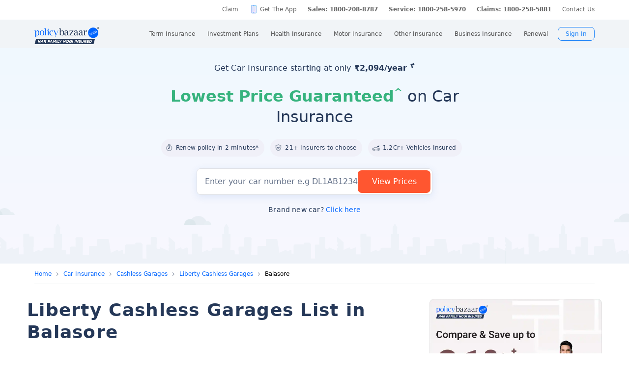

--- FILE ---
content_type: text/html; charset=UTF-8
request_url: https://www.policybazaar.com/insurance-companies/liberty-car-insurance/cashless-garages-in-orissa-balasore/
body_size: 43298
content:
<!DOCTYPE>
<html lang="en">

<head>
    <meta http-equiv="Content-Type" content="text/html; charset=utf-8" />
    <meta name="viewport" content="width=device-width, initial-scale=1.0, maximum-scale=1.0, user-scalable=no">

    <title>1 Liberty Cashless Garages in Balasore : Car Cashless Garages Network</title>
    <meta name='keywords' content='' />
    <meta name='description' content='Find the nearest 1 Liberty Cashless Garages (Car) in Balasore -  Check out the list of authorized Cashless Garages networks near you with address, phone number. Buy/Renew Car Insurance in Balasore.' />
    <link rel="canonical" href="https://www.policybazaar.com/insurance-companies/liberty-car-insurance/cashless-garages-in-orissa-balasore/" />
    <link href="https://static.pbcdn.in/cdn/css/insurer-branch/datatables.min_new.css" rel="stylesheet" />
    <!-- Start Google 360 -->
    <script type="text/javascript">   
        function getGA360PageName(refUrl,isRef){
            var filename = refUrl.split("/");
            var lastName = filename[filename.length-2];
            lastName = lastName.replace(/-/g, ' ');

            var isInsuranceCompanies = refUrl.indexOf("insurance-companies");
            var isArticles = refUrl.indexOf("articles");
            var isNews = refUrl.indexOf("news");
            var isArticleListing = refUrl.indexOf("travel-insurance/articles/");
            var isNewsListing = refUrl.indexOf("travel-insurance/news/");
            var pageName = '';
            var LblCountryName = '';
            var chkCountry = [["schengen",0,"Schengen"],["-canada",210,"Canada"],["canada-",210,"Canada"],["-hong-kong",76,"Hong Kong"],["hong-kong-",76,"Hong Kong"],["-malaysia",100,"Malaysia"],["malaysia-",100,"Malaysia"],["-singapore",111,"Singapore"],["-australia",122,"Australia"],["australia-",122,"Australia"],["-germany",164,"Germany"],["germany-",164,"Germany"],["-uk",200,"United Kingdom of Great Britain(UK)"],["uk-",200,"United Kingdom of Great Britain(UK)"],["-usa",262,"United States of America (USA)"],["usa-",262,"United States of America (USA)"],["us-",262,"United States of America (USA)"],["-uae",116,"United Arab Emirates (UAE)"],["uae-",116,"United Arab Emirates (UAE)"],["-dubai",116,"United Arab Emirates (UAE)"],["dubai-",116,"United Arab Emirates (UAE)"],["-thailand",115,"Thailand"],["thailand-",115,"Thailand"],["-sri-lanka",68,"Sri Lanka"],["sri-lanka-",68,"Sri Lanka"],["japan-",81,"Japan"],["-vietnam",112,"Vietnam"],["vietnam-visa",112,"Vietnam"],["italy-visa",171,"Itely"],["spain-visa",191,"Spain"],["singapore-",111,"Singapore"]];
            for(var cnt=0;cnt<chkCountry.length;cnt++)
            {   
                if(refUrl.indexOf(chkCountry[cnt][0])>0)
                {
                    LblCountryName =  chkCountry[cnt][2];
                    break;
                } 
            }                 
            if(isInsuranceCompanies > -1){
                LblCountryName = refUrl.split('/');
                LblCountryName = LblCountryName[LblCountryName.length-2];
                    LblCountryName = LblCountryName.replace(/-travel-insurance/g, '');
                    LblCountryName = LblCountryName.toLowerCase().replace(/\b[a-z]/g, function(letter) {
                        return letter.toUpperCase();
                    });
                pageName = 'Trv.Content Provider - '+LblCountryName;
            }else if(isArticleListing == 31){
                pageName = 'Trv.Article listing';
            }else if(isArticles > -1){
                pageName = 'Trv.Articles';
            }else if(isNewsListing == 31){
                pageName = 'Trv.News listing';
            }else if(isNews > -1){
                pageName = 'Trv.News';
            }
            else if(refUrl.indexOf("-visa") > -1)
            {
                pageName = 'Trv.Content Visa - '+LblCountryName;
            }else if(refUrl.indexOf("dti") > -1)
            {
                pageName = 'Trv.Content Destination - '+LblCountryName;
            }else{
                if(refUrl.indexOf("-travel-insurance") > -1 || refUrl.indexOf("flight-insurance") > -1 || refUrl.indexOf("travel-insurance-contact-number") > -1 || refUrl.indexOf("visa-on-arrival-for-indians") > -1 || refUrl.indexOf("visa-free-countries-for-indians") > -1){
                    LblCountryName = refUrl.split('/');
                    LblCountryName = LblCountryName[LblCountryName.length-2];
                    LblCountryName = LblCountryName.replace(/-travel-insurance/g, '');
                    if(refUrl.indexOf("travel-insurance-contact-number") > -1)
                        LblCountryName = 'Contact num';
                    else if(refUrl.indexOf("flight-insurance") > -1)
                    LblCountryName = 'Flight';
                    else if(refUrl.indexOf("visa-on-arrival-for-indians") > -1)
                    LblCountryName = 'Visa on arrival for indians';
                    else if(refUrl.indexOf("visa-free-countries-for-indians") > -1)
                    LblCountryName = 'Visa free countries for indians';
                    LblCountryName = LblCountryName.toLowerCase().replace(/\b[a-z]/g, function(letter) {
                        return letter.toUpperCase();
                    });
                    pageName = 'Trv.Content - BU - '+LblCountryName;
                }else if(refUrl.indexOf("travel-insurance") > -1 || refUrl.indexOf("other-insurance") > -1)
                    pageName = 'Trv.Content - BU';
            }            
            if(pageName=='' && isRef==true)
                pageName = lastName;
            return pageName;    
        }
        GApageName = getGA360PageName(window.location.href,false);
        GAprevPageName = '';
        if(document.referrer !=''){
         GAprevPageName = getGA360PageName(document.referrer,true);
        }
        
         var prevurl = localStorage.getItem("PrevUrl");

            //console.log(prevurl);
        dataLayer=[{
                'pageLanguage':'en',
                'pageType': 'prequote page',                 
                'lobSection1':'car-insurance', 
                'lobSection2':'provider-seo',
                'lobSection3':'', 
                                'flowName': 'seo',
                'pageName': 'cashless garages in orissa balasore',
                'prevPage': '',        
                     
                'productId':'117'  
        }]   
        localStorage.setItem("PrevUrl",'cashless garages in orissa balasore');  
    </script>    
    <!-- End Google 360 -->
    <!-- Start Google Tag Manager -->
    <script>(function(w,d,s,l,i){w[l]=w[l]||[];w[l].push({'gtm.start':
    new Date().getTime(),event:'gtm.js'});var f=d.getElementsByTagName(s)[0],
    j=d.createElement(s),dl=l!='dataLayer'?'&l='+l:'';j.async=true;j.src=
    'https://www.googletagmanager.com/gtm.js?id='+i+dl;f.parentNode.insertBefore(j,f);
    })(window,document,'script','dataLayer','GTM-PW5K');</script>
    <!-- End Google Tag Manager -->
</head>

<body>
    
<meta http-equiv="X-UA-Compatible" content="IE=EmulateIE10" >
<link rel="stylesheet" rel="preload" as="style" href="https://static.pbcdn.in/cdn/css/style.min_common_version1.1.css?v=1389" onload="this.onload=null;this.rel='stylesheet'">
<!-- <link href="https://static.pbcdn.in/cdn/css/topnav_common.css?v=1389" rel='stylesheet' type='text/css'> -->
<link rel="stylesheet" rel="preload" as="style" href="https://static.pbcdn.in/cdn/css/sass/newsticky.css?v=1389" onload="this.onload=null;this.rel='stylesheet'">
    <div class="policywarp">
    <!-- New single menu -->
    <div class="pb-overlay"></div>
    <nav itemscope="" itemtype="https://schema.org/SiteNavigationElement" >
        <div class="pb-navbar-wrapper ">
            <div class="pb-quick-connect">
                <div class="pb-container">
                    <ul class="smallheader_nav">
                        <li>
                            <a href="https://www.policybazaar.com/claim/">Claim</a>
                        </li>

                        <li>
                            <a href="https://www.policybazaar.com/insurance-app/" class="download">Get The App</a>
                        </li>
                                                						
						
						
						
						
                    <li class="pbsales sales">
                                                    
                            <a href="tel:1800-208-8787" class="tollFreeNo">Sales: 1800-208-8787</a>
                                
                    </li>
                        
                        <li>
                                                        <a href="tel:1800-258-5970" class="tollFreeNo">Service: 1800-258-5970</a>
                                                        
                        </li>
                        <li>
                            <a href="tel:1800-258-5881" class="tollFreeNo">Claims: 1800-258-5881</a>                                                      
                        </li>
                                                                    <li>
                            <a href="https://www.policybazaar.com/contact-us/">Contact Us</a>
                        </li>
                    </ul>
                </div><!-- container -->
            </div><!-- pb-quick-connect -->
            
            <div class="pb-navbar ">
                <div class="pb-container flexgrid  pblogoCar">
                    <div class="policybazaar-logo">
                        <span class="btn-toggle"></span>   
						
                        <span class="pb-logo pblogo_forcar" title="policybazaar"></span>
                       
                    </div><!-- policybazaar-logo -->
                    <ul class="mobileSideMenu">
                    					                                                <li><div class="user_signin ">
                                    <!-- <a href="<?php// echo $config->loginURL; ?>/?source=pbheader" class="my_account" rel="nofollow"><?php// echo __('My Account')?></a> -->
                                    <span rel="nofollow" class="mobsignin">Sign In</span>
                                    <span rel="nofollow" class="closebox hide"></span>
                                         
                    </div></li></ul>
					                    <div class="pb-nav">
                        <div class="policybazaar-logo mobile">
                        
                        <a href="https://www.policybazaar.com/" class="pb-logo " title="policybazaar"></a>

                            <span  class="btn-close"></span><!-- btn-close -->
                            <!-- href="javascript:history.back();" -->
                        </div><!-- policybazaar-logo mobile -->

                        <ul class="nav">
                            <li>
                                
                                <label for="lifeInsurance">
                                    Term Insurance                                </label>
                                <input type="checkbox" id="lifeInsurance" name="menu-item" />
                                <div class="hide-nav">
                                    <a itemprop="url" class="ml-0" href="https://www.policybazaar.com/life-insurance/term-insurance/">
                                        <span itemprop="name">Term Insurance</span>
                                    </a>
                                </div>
                                <ul class="dropdown-menu min">
                                                                        <li>
                                        <a itemprop="url" href="https://www.policybazaar.com/life-insurance/term-insurance/" class="ml-7">
                                            <span itemprop="name">Term Insurance Plan</span>
                                        </a>
                                    </li>
                                                                        <li>
                                        <a itemprop="url" href="https://www.policybazaar.com/term-insurance/term-insurance-terminology/" class="ml-7">
                                            <span itemprop="name">Term Insurance Terminology</span>
                                        </a>
                                    </li>
                                    <li>
                                        <a itemprop="url" href="https://www.policybazaar.com/term-insurance/articles/what-is-term-insurance/" class="ml-7">
                                            <span itemprop="name">What is term Insurance</span>
                                        </a>
                                    </li>
                                    <li>
                                        <a itemprop="url" href="https://www.policybazaar.com/term-insurance/zero-cost-term-insurance/" class="ml-7">
                                            <span itemprop="name">Full Refund Of Premium Term Plan</span>
                                        </a>
                                    </li>
                                    <li>
                                        <a itemprop="url" href="https://www.policybazaar.com/life-insurance/term-insurance/term-insurance-for-nri-in-india/" class="ml-7">
                                            <span itemprop="name">Term Insurance for NRI</span><i class="ribbonmenu new"></i>
                                        </a>
                                    </li>
                                    <li>
                                        <a itemprop="url" href="https://www.policybazaar.com/term-insurance/term-insurance-for-women/" class="ml-7">
                                            <span itemprop="name">Term Insurance for Women</span><i class="ribbonmenu new"></i>
                                        </a>
                                    </li>
                                    <li>
                                        <a itemprop="url" href="https://www.policybazaar.com/term-insurance/term-insurance-for-housewife/" class="ml-7">
                                            <span itemprop="name">Term Insurance for Housewife</span>
                                        </a>
                                    </li>
                                    <li>
                                        <a itemprop="url" href="https://www.policybazaar.com/life-insurance/term-insurance/best-term-insurance-plans-in-india/" class="ml-7">
                                            <span itemprop="name">List of Term Insurance Plan</span>
                                        </a>
                                    </li>
                                    <li>
                                        <a itemprop="url" href="https://www.policybazaar.com/life-insurance/" class="ml-7">
                                            <span itemprop="name">Life Insurance</span>
                                        </a>
                                    </li>
                                    <li>
                                        <a itemprop="url" href="https://www.policybazaar.com/life-insurance/term-insurance/1-crore-term-insurance/">
                                        <span itemprop="name">1 Crore Term Insurance</span>                                            
                                        </a>
                                    </li> 
                                    <li>
                                            <a itemprop="url" href="https://www.policybazaar.com/life-insurance/term-insurance-calculator/">
                                                <span itemprop="name">Term Insurance Calculator</span>
                                            </a>
                                    </li>
                                    <li class="">
                                            <a itemprop="url" href="https://www.policybazaar.com/life-insurance/term-insurance-return-of-premium/">
                                                <span itemprop="name">Term Insurance Return of Premium</span>
                                            </a>
                                    </li>
                                    <li class="">
                                            <a itemprop="url" href="https://www.policybazaar.com/life-insurance/term-insurance/saral-jeevan-bima/">
                                                <span itemprop="name">Saral Jeevan Bima</span>
                                            </a>
                                    </li>
                                    <li>
                                            <a itemprop="url" href="https://termclaim.policybazaar.com/">
                                                <span itemprop="name">Dedicated Claim Assistance</span><i class="ribbonmenu new"></i>
                                            </a>
                                    </li>
                                    <li>
                                        <a itemprop="url" href="https://www.policybazaar.com/term-insurance/term-insurance-for-high-net-worth-individuals/" class="ml-7">
                                            <span itemprop="name">Term Insurance for HNI</span><i class="ribbonmenu new"></i>
                                        </a>
                                    </li>
                                                                        
                                </ul>
                            </li>


                            <li>
                                <label for="investmentPlans">
                                    Investment Plans                                </label>
                                <input type="checkbox" id="investmentPlans" name="menu-item">
                                                                <div class='hide-nav'>
                                    <a itemprop="url" href="https://www.policybazaar.com/life-insurance/investment-plans/"><span
                                            itemprop="name">Investment Plans</span></a>
                                </div>
                                                                
                                <ul class="dropdown-menu min">
                                                                        <li><a itemprop="url" href="https://www.policybazaar.com/life-insurance/investment-plans/articles/nri-investment-plans-in-india/"><span
                                                            itemprop="name">Investment Plans for NRIs</span><i class="ribbonmenu new"></i></a></li>
                                    <li><a itemprop="url" href="https://www.policybazaar.com/life-insurance/gift-city/"><span
                                                itemprop="name">Dollar Based Investment Plans</span><i class="ribbonmenu new"></i></a></li> 
                                                                        <li><a itemprop="url" href="https://www.policybazaar.com/life-insurance/investment-plans/"><span
                                                itemprop="name">Investment Plans with High Returns</span></a></li>


                                    <li><a itemprop="url" href="https://www.policybazaar.com/life-insurance/ulip-plans/"><span
                                                itemprop="name">Unit Linked Insurance Plans (ULIP)</span></a></li>
                                                                        <li><a itemprop="url" href="https://www.policybazaar.com/sip/best-sip-plans/"><span
                                    itemprop="name">Best SIP Plans</span></a></li>
                                    <li><a itemprop="url" href="https://www.policybazaar.com/life-insurance/child-plans/"><span
                                                itemprop="name">Child Plans</span></a></li>
                                                <li><a itemprop="url" href="https://www.policybazaar.com/life-insurance/capital-guarantee-plans/"><span
                                                itemprop="name">Capital Guarantee Plans</span><i class="ribbonmenu new"></i>
                                        
                                        </a></li> 
                                                
                                    
                                    <li><a itemprop="url" href="https://www.policybazaar.com/life-insurance/pension-plans/"><span
                                                itemprop="name">Pension Plans</span></a></li> 
                                                                                   
                                    <li><a itemprop="url" href="https://www.policybazaar.com/life-insurance/traditional-plan-india/"><span
                                                itemprop="name">Guaranteed Return Plans</span></a></li>
                                    <li><a itemprop="url" href="https://www.policybazaar.com/income-tax/tax-saving-investments/"><span
                                                itemprop="name">Tax Saving Investments</span><i class="ribbonmenu new"></i></a></li>  
                                                <li><a itemprop="url" href="https://www.policybazaar.com/sip/sip-calculator/"><span
                                                itemprop="name">SIP Calculator</span></a></li> 
                                                
                                    <li><a itemprop="url" href="https://www.policybazaar.com/endowment-policy/"><span
                                                itemprop="name">Endowment Policy</span></a></li>
                                    <li><a itemprop="url" href="https://www.policybazaar.com/insurance-companies/lic-of-india/"><span
                                                itemprop="name">LIC</span></a></li>
                                    <li><a itemprop="url"
                                            href="https://www.policybazaar.com/money-back-policy/"><span
                                                itemprop="name">Money Back Policy</span></a></li>
                                    <li><a itemprop="url" href="https://www.policybazaar.com/life-insurance/annuity/"><span
                                                itemprop="name">Annuity Plans</span>
                                        <i class="ribbonmenu new"></i>
                                        </a></li>

                                    <li><a itemprop="url" href="https://www.policybazaar.com/financial-tools-calculators/income-tax-calculator/"><span itemprop="name">Income Tax Calculator</span><i class="ribbonmenu new"></i></a></li>            
                                </ul>
                                
                            </li>
                            <li>
                                <label for="healthInsurance">
                                Health Insurance                                </label>
                                <input type="checkbox" id="healthInsurance" name="menu-item">
                              
                                                                    <div class='hide-nav hide-mobile-link onlydesktop'>
                                    <a itemprop="url" href="https://www.policybazaar.com/health-insurance/health-insurance-india/"><span itemprop="name">Health Insurance</span></a>
                                </div>
                                                                <ul class="dropdown-menu min">
                                    <li class='hide-mobile-link onlymobile'><a itemprop="url"
                                            href="https://www.policybazaar.com/health-insurance/health-insurance-india/"><span
                                                itemprop="name">Health Insurance Plans</span></a></li>
                                                                        <li><a itemprop="url"
                                            href="https://www.policybazaar.com/health-insurance/family-health-insurance-plan/"><span
                                                itemprop="name">Family Health Insurance</span></a></li>
																		<li><a itemprop="url"
                                            href="https://www.policybazaar.com/health-insurance/nri/"><span
                                                itemprop="name">Health Insurance for NRIs</span></a></li>
									                                    <li><a itemprop="url"
                                            href="https://www.policybazaar.com/health-insurance/senior-citizen-health-insurance/"><span
                                                itemprop="name">Senior Citizen Health Insurance</span></a></li>

                                    <li>
                                        <a itemprop="url" 
                                        href="https://www.policybazaar.com/health-insurance/parents/"><span itemprop="name">Health Insurance for Parents</span></a>
                                    </li>
                                    <li><a itemprop="url" href="https://www.policybazaar.com/health-insurance/individual-health-insurance/articles/best-health-insurance-plans-in-india/"><span itemprop="name">List of Health Insurance Plans</span></a></li>
									<li>
                                        <a itemprop="url" 
                                        href="https://www.policybazaar.com/health-insurance/maternity/"><span itemprop="name">Maternity Insurance</span></a>
                                    </li>
									<li>
                                        <a itemprop="url" 
                                        href="https://www.policybazaar.com/network-hospitals/"><span itemprop="name">Network Hospitals</span></a>
                                    </li>
									<li>
                                        <a itemprop="url" 
                                        href="https://www.policybazaar.com/health-insurance/portability/"><span itemprop="name">Health Insurance Portability</span><i class="ribbonmenu new"></i></a>
                                    </li>
									<li>
                                        <a itemprop="url" 
                                        href="https://www.policybazaar.com/health-insurance/opd-cover/"><span itemprop="name">OPD Cover In Health Insurance</span><i class="ribbonmenu new"></i></a>
                                    </li>
										
                                                                        <li><a itemprop="url"
                                            href="https://www.policybazaar.com/health-insurance/mediclaim-insurance/"><span
                                                itemprop="name">Mediclaim Policy</span></a></li>
                                    <li><a itemprop="url"
                                            href="https://www.policybazaar.com/health-insurance/critical-illness-insurance/"><span
                                                itemprop="name">Critical Illness Insurance</span></a></li>
                                    <li><a itemprop="url"
                                            href="https://www.policybazaar.com/health-insurance/health-insurance-premium-calculator/"><span
                                                itemprop="name">Health Insurance Calculator</span></a></li>
									<li><a itemprop="url"
                                            href="https://www.policybazaar.com/health-insurance/companies/"><span
                                                itemprop="name">Health Insurance Companies</span></a></li>
									<li><a itemprop="url" href="https://www.policybazaar.com/health-insurance/types-of-health-insurance-plans/"><span itemprop="name">Types of Health Insurance</span></a></li>
                                    <!--<li><a itemprop="url"
                                            href="https://www.policybazaar.com/health-insurance/arogya-sanjeevani-policy/"><span
                                                itemprop="name">Arogya Sanjeevani Policy</span>
                                                <i class="ribbonmenu new"></i>
                                            </a></li>-->
                                    
									                                    
									
                                </ul>
                            </li>
                            <li>
                                <label for="motorInsurance">
                                    Motor Insurance</label>
                                <input type="checkbox" id="motorInsurance" name="menu-item">
                                <div class='hide-nav'>
                                    <a itemprop="url" href="https://www.policybazaar.com/motor-insurance/"><span
                                            itemprop="name">Motor Insurance</span></a>
                                </div>
                                <ul class="dropdown-menu min">
                                    <li>
                                        <a itemprop="url"
                                            href="https://www.policybazaar.com/motor-insurance/car-insurance/"><span
                                                itemprop="name">Car Insurance</span></a>
                                    </li>
                                    <li>
                                        <a itemprop="url"
                                            href="https://www.policybazaar.com/motor-insurance/two-wheeler-insurance/"><span
                                                itemprop="name">Bike Insurance</span></a>
                                    </li>
                                    <li>
                                        <a itemprop="url"
                                            href="https://www.policybazaar.com/motor-insurance/car-insurance/add-on-covers/zero-depreciation/"><span
                                                itemprop="name">Zero Dep Car Insurance</span></a>
                                    </li>
                                                                        <li><a itemprop="url"
                                            href="https://www.policybazaar.com/motor-insurance/third-party-insurance/"><span
                                                itemprop="name">Third Party Insurance</span></a></li>
									<li><a itemprop="url"
                                            href="https://www.policybazaar.com/motor-insurance/third-party-two-wheeler-insurance/"><span
                                                itemprop="name">Third Party Bike Insurance</span></a></li>
									<li><a itemprop="url"
                                            href="https://www.policybazaar.com/motor-insurance/car-insurance-calculator/"><span
                                                itemprop="name">Car Insurance Calculator</span></a></li>
                                    <li><a itemprop="url"
                                            href="https://www.policybazaar.com/motor-insurance/bike-insurance-calculator/"><span
                                                itemprop="name">Bike Insurance Calculator</span></a></li>
									<li><a itemprop="url"
                                            href="https://www.policybazaar.com/motor-insurance/car-insurance/companies/"><span
                                                itemprop="name">Car Insurance Companies</span></a></li>
									<li><a itemprop="url" href="https://www.policybazaar.com/motor-insurance/car-insurance/pay-as-you-drive-insurance/"><span itemprop="name">Pay As You Drive Insurance</span></a></li>
									 <li>
                                        <a itemprop="url" href="https://www.policybazaar.com/motor-insurance/commercial-vehicle-insurance/"><span
                                                itemprop="name">Commercial Vehicle Insurance</span></a>
                                    </li>
									<li><a itemprop="url" href="https://www.policybazaar.com/motor-insurance/car-insurance/electric/"><span itemprop="name">Electric Car Insurance</span></a></li>
									<li><a itemprop="url"
                                            href="https://www.policybazaar.com/motor-insurance/two-wheeler-insurance/e-bike/"><span
                                                itemprop="name">e-bike Insurance</span></a></li>
                                    <li><a itemprop="url" href="https://www.policybazaar.com/motor-insurance/car-insurance/idv-calculator/"><span itemprop="name">IDV Calculator</span></a></li>
									
                                    
									
                                    <!--url update link-->
                                   
                                    <!--end update link -->

                                    <li><a itemprop="url" href="https://www.policybazaar.com/motor-insurance/comprehensive-car-insurance/"><span
                                                itemprop="name">Comprehensive Insurance</span></a></li>
                                    <li><a itemprop="url" href="https://www.policybazaar.com/motor-insurance/car-insurance/new-car-insurance/"><span itemprop="name">New Car Insurance</span></a></li>
									<li><a itemprop="url" href="https://www.policybazaar.com/motor-insurance/car-insurance/status/"><span itemprop="name">Car Insurance Status</span></a></li>
                                </ul>
                            </li>
                            <li>
                                <label for="otherInsurance">
                                    Other Insurance                                </label>
                                <input type="checkbox" id="otherInsurance" name="menu-item">
                                <div class='hide-nav hide-mobile-link'>
                                    <a itemprop="url" href="https://www.policybazaar.com/other-insurance/"><span itemprop="name">Other Insurance</span></a>
                                </div>
                                <ul class="dropdown-menu min">
								<li><a itemprop="url" href="https://www.policybazaar.com/travel-insurance/"><span itemprop="name">Travel Insurance</span></a></li>
								<li><a itemprop="url" href="https://www.policybazaar.com/travel-insurance/international/"><span itemprop="name">International Travel Insurance</span></a></li>
								<li><a itemprop="url" href="https://www.policybazaar.com/travel-insurance/schengen/"><span itemprop="name">Schengen travel insurance</span></a></li>
                                <li><a itemprop="url" href="https://www.policybazaar.com/home-insurance/"><span itemprop="name">Home Insurance</span></a></li>
                                <li><a itemprop="url" href="https://www.policybazaar.com/home-insurance/home-loan-insurance/"><span itemprop="name">Home Loan Insurance</span></a></li>
                                <li><a itemprop="url" href="https://www.policybazaar.com/home-insurance/home-loan-emi-calculator/"><span itemprop="name">Home Loan EMI Calculator</span></a></li>
                                
                                <li><a itemprop="url" href="https://www.policybazaar.com/commercial-insurance/directors-and-officers-liability-insurance/"><span itemprop="name">Directors & Officers Insurance</span></a></li>
                                   
                                    <li><a itemprop="url" href="https://www.policybazaar.com/commercial-insurance/transit-insurance/"><span itemprop="name">Transit Insurance</span></a></li>
                                    <li><a itemprop="url" href="https://www.policybazaar.com/commercial-insurance/hull-insurance/"><span itemprop="name">Hull Insurance</span></a></li>
                                    <li><a itemprop="url" href="https://www.policybazaar.com/commercial-insurance/plant-machinery/"><span itemprop="name">CPM Insurance</span></a></li>
                                    <li><a itemprop="url" href="https://www.policybazaar.com/commercial-insurance/contractor-all-risk-policy/"><span itemprop="name">Contractors all risk insurance</span></a></li>
                                    <li><a itemprop="url" href="https://www.policybazaar.com/commercial-insurance/surety-bond/"><span itemprop="name">Surety Bond</span></a></li>
                                   
                                    
                                  
                                                                                                <li><a itemprop="url" href="https://www.policybazaar.com/health-insurance/cancer-insurance/"><span
                                                itemprop="name">Cancer Insurance</span></a></li>
                                    <li><a itemprop="url" href="https://www.policybazaar.com/defence-personnel-insurance/"><span itemprop="name">Defence Personnel Insurance</span></a></li>

                                    <li><a itemprop="url" href="https://www.policybazaar.com/pet-insurance/"><span itemprop="name">Pet Insurance</span></a></li>
                                    <li><a itemprop="url" href="https://www.policybazaar.com/general-insurance/"><span itemprop="name">General Insurance</span></a></li>
                                    
                                </ul>
                            </li>
                            <li>
                                <label for="businessinsurance">
                                    Business Insurance                                </label>
                                <input type="checkbox" id="businessinsurance" name="menu-item">
                                <div class='hide-nav hide-mobile-link'>
                                    <a itemprop="url" href="https://www.policybazaar.com/commercial-insurance/business-insurance/"><span itemprop="name">Business Insurance</span></a>
                                </div>
                                <ul class="dropdown-menu min">
                                    <li><a itemprop="url" href="https://www.policybazaar.com/commercial-insurance/group-health-insurance/"><span itemprop="name">Group Health Insurance</span></a></li>
                                    <li><a itemprop="url" href="https://www.policybazaar.com/commercial-insurance/group-insurance/"><span itemprop="name">Group Insurance</span></a></li>
                                    <li><a itemprop="url" href="https://www.policybazaar.com/commercial-insurance/fire-insurance/"><span itemprop="name">Fire Insurance</span></a></li>
                                    <li><a itemprop="url" href="https://www.policybazaar.com/commercial-insurance/shop-insurance/"><span itemprop="name">Shopkeepers Insurance</span></a></li>
                                    <li><a itemprop="url" href="https://www.policybazaar.com/commercial-insurance/office-package-policy/"><span itemprop="name">Office Insurance</span></a></li>
                                    <li><a itemprop="url" href="https://www.policybazaar.com/commercial-insurance/marine-insurance/"><span itemprop="name">Marine Insurance</span></a></li>
                                    <li><a itemprop="url" href="https://www.policybazaar.com/commercial-insurance/cargo-insurance/"><span itemprop="name">Cargo Insurance</span></a></li>
                                    <li><a itemprop="url" href="https://www.policybazaar.com/commercial-insurance/workmen-compensation-policy/"><span itemprop="name">Workmen Compensation Policy</span></a></li>
                                    <li><a itemprop="url" href="https://www.policybazaar.com/commercial-insurance/labour-insurance/"><span itemprop="name">Labour Insurance</span></a></li>
                                    <li><a itemprop="url" href="https://www.policybazaar.com/commercial-insurance/professional-indemnity-insurance/"><span itemprop="name">Professional Indemnity Insurance</span></a></li>
                                    <li><a itemprop="url" href="https://www.policybazaar.com/commercial-insurance/professional-indemnity-insurance/doctors/"><span itemprop="name">Doctors Indemnity Insurance</span></a></li>
                                    <li><a itemprop="url" href="https://www.policybazaar.com/commercial-insurance/comprehensive-liability-insurance/"><span itemprop="name">Comprehensive General Liability Insurance</span></a></li>
                                     <li><a itemprop="url" href="https://www.policybazaar.com/commercial-insurance/cyber-insurance/"><span itemprop="name">Cyber Insurance</span></a></li>
                                     <li><a itemprop="url" href="https://www.policybazaar.com/cyber-insurance/"><span itemprop="name">Personal Cyber Insurance</span></a></li>
                                     <li><a itemprop="url" href="https://www.policybazaar.com/commercial-insurance/drone-insurance/"><span itemprop="name">Drone Insurance</span></a></li>
                                
                                </ul>
                            </li>
                            <li>
                                <label for="renewal">Renewal</label>
                                <input type="checkbox" id="renewal" name="menu-item">
                                								<div class='hide-nav hide-mobile-link'>
                                <span itemprop="url">Renewal</span>
                                </div>
								                                <ul class="dropdown-menu min">
                                    <li><a itemprop="url" href="https://liferenewal.policybazaar.com/?utm_content=term-life_renewal"
                                            rel="nofollow"><span itemprop="name">Term Life Renewal</span></a></li>
                                    <li><a itemprop="url" href="https://liferenewal.policybazaar.com/?utm_content=investment_renewal"
                                            rel="nofollow"><span itemprop="name">Investment Renewal</span></a></li>        	
                                    <li><a itemprop="url" href="https://healthrenewal.policybazaar.com/?utm_source=pb_home&utm_medium=topnavigation"
                                            rel="nofollow"><span itemprop="name">Health Renewal</span></a></li>
                                    <li><a itemprop="url" href="https://ci.policybazaar.com/?pb_campaign=hm_renewal" rel="nofollow"><span itemprop="name">Motor Renewal</span></a></li>
                                    <li><a itemprop="url" href="https://twowheeler.policybazaar.com/?pb_campaign=hm_renewal" rel="nofollow"><span itemprop="name">Two Wheeler Renewal</span></a></li>
                                    <li><a itemprop="url" href="https://home.policybazaar.com/renewal/?utm_content=CJ_Renewal_Pb" rel="nofollow"><span itemprop="name">Home Insurance Renewal</span></a></li>
                                </ul>
                            </li>
                            <li class="myacc ">
                            <span id="usersign_click_myacc" class="mobile_hide_myacc" rel="nofollow">My Account</span></li>
                           
                            <li class="mobile-only"><a href="https://www.policybazaar.com/contact-us/">Register a Complaint</a></li>
                            <li class="mobile-only">
                                                                <a href="tel:1800-208-8787" class="single tollFreeNo">
                                    <img src='https://static.pbcdn.in/cdn/images/navigation-call-icon.png' alt = "tollfree no"/>
                                    <span itemprop="name">Sales</span>1800-208-8787</a>
                                                            </li>                            
                            <li class="mobile-only">
                                                                <a href="tel:1800-258-5970" class="single tollFreeNo">
                                    <img src='https://static.pbcdn.in/cdn/images/navigation-call-icon.png' alt = "tollfree no"/>
                                    <span itemprop="name">Service</span>1800-258-5970</a>
                                                                
                            </li>
                                                                                     <li class="mobileAppmenu mobile-only">
                                <p>Download Mobile App</p>
                                <div class="appitem">
                                    <a href="https://play.google.com/store/apps/details?id=com.policybazaar&amp;hl=en"
                                        style="font-size: 0px" class="googleplay lazy-bg">googleplay</a>
                                    <a href="https://itunes.apple.com/us/app/policybazaar/id956740142?ls=1&amp;mt=8"
                                        style="font-size: 0px" class="ios lazy-bg">ios</a>
                                </div>
                            </li>
							                            <li class="user_signin ">
                                    <span id="usersign_click" class="mobile_hide_sign" rel="nofollow" href="javascript:void(0)">Sign In</span>
                                   
                                        <ul class="signin-dropdown hide">
                                            <li>
                                            <div  rel="nofollow" onclick="topNavLoginGa('Your Account');redirectToMyAcc('/dashboard?utm_medium=hp_seo_signed_in_ma_btn');"  class="link-block" href="javascript:void(0)">
                                                <div class="linkitme">My Account</div>
                            </div>
                                            </li>  
                                              
                                            
                                            <li>
                                            <div class="link-block ico-4" rel="nofollow" onclick="topNavLoginGa('Claims Assistance');redirectToMyAcc('/claimAwareness?utm_medium=hp_seo_signed_in_claim_btn');"  href="javascript:void(0)">
                                                      
                                                    <div class="linkitme">Claims Assistance</div>
                            </div>
                                               
                                            </li>
                                            <li>
                                            <div class="link-block ico-5" rel="nofollow" onclick="topNavLoginGa('Calling Preference');redirectToMyAcc('/settings?utm_medium=hp_seo_signed_in_call_pref_btn');"  href="javascript:void(0)">
                                                      
                                                      <div class="linkitme">Calling Preference</div>
                            </div>
                                            </li>
                                            <li>
                                                <span rel="nofollow" class="ico-6" href="javascript:void(0)">
                                                      
                                                    <div class="linkitme centrallogout">Logout</div>
                            </span>
                                               
                                            </li>  
                                        </ul>                          
                                </li>
							                        </ul>
                    </div><!-- pb-nav -->
                </div><!-- container -->
            </div><!-- pb-navbar -->
        </div><!-- pbnavbar-wrapper ends here -->
    </nav>
    <!-- New single menu -->
</div><!--policywrap-->


<div id="policybazaar" class="full">

<div class="articleWrapper">
    <script src="https://static.pbcdn.in/cdn/js/jquery-3.4.1.min.js"></script>
                <section class="pbcategoryPages center_hd" itemscope="" itemtype="http://schema.org/FinancialProduct">
            <meta itemprop="category" content="Insurance">
            <meta itemprop="url" content="https://www.policybazaar.com/insurance-companies/liberty-car-insurance/cashless-garages-in-orissa-balasore/">
            <meta itemprop="description" content="">
   
                                <link rel="stylesheet" rel="preload" as="style" href="https://static.pbcdn.in/cdn/css/car/car_provider_v16.css?v=1389" onload="this.onload=null;this.rel='stylesheet'">

                    
                    <link rel="stylesheet" type="text/css" href="https://static.pbcdn.in/cdn/css/grage.css?v=1389">
                    <link href="https://static.pbcdn.in/cdn/css/insurer-branch/jquery.dataTables.min.css" rel="stylesheet" />
                    <link href="https://static.pbcdn.in/cdn/css/insurer-branch/responsive.dataTables.min.css" rel="stylesheet" />
                    <script type="text/javascript" src="https://static.pbcdn.in/cdn/js/url_config.js?v=1389"></script>
        <script type="text/javascript" src="https://static.pbcdn.in/cdn/js/bu/custom_car-v12.js?v=1389" defer></script>
                    <script src="https://static.pbcdn.in/cdn/js/jquery-ui.min.1.12.js"></script>
                    <script src="https://static.pbcdn.in/cdn/js/calculator/car-calculator_new.js?v=1389"></script>


       
                
  






	<div id="carStepCJ">
		<div class="breadcrum_rating policy_wrapper">
		<div class="showForm customeDetails car_top lightblue" id="topForm">
				<input type="hidden" id="passed_pid" value=""   /> 
			<div class="disForm">
             
<div name="frmCar" id="frmCar" autocomplete="off" class=" thirdparty customeDetailsForm en	" onsubmit="return false;">
			<div class="popupWrap hide" id="certificatePopup">
			<div class="blackOverlay"></div>
			<div class="popupBox">
				<div class="closeBtn">closeBtn</div>
				<div class="popupCont">  <img src="https://static.pbcdn.in/cdn/images/bu/motor/claimcertificates/0.png" class="img-fluid" loading="lazy" />
				</div>
			</div>
		</div> 

	<div class="car-pre-quote carSEOForm car-form" id="pre-quote">
		<div class="brandAd"></div>
		<!-- add open class in first_heading -->
		<div class="content">
			<div class="wizard hide">
				<div class="wizard-bar" style="width: 0;" data-wizard-bar=""></div>
				<ul class="wizard-list">
				<li class="wizard-item step_1 active" data-wizard-item="" go-to="3" data-tab="step_1">
					<span class="wizard-span"></span>
					<span class="wizard-tooltip">City & RTO</span>
					<span class="wizard-text car-rto-pq" id="car-rto-pq"></span>
				</li>
				<li class="wizard-item step_2" data-wizard-item="" go-to="4" data-tab="step_2">
					<span class="wizard-span"></span>
					<span class="wizard-tooltip">Car Brand</span>
					<span class="wizard-text car-make-pq" id="car-make-pq"></span>
				</li>
				<li class="wizard-item step_3" data-wizard-item="" go-to="5" data-tab="step_3">
					<span class="wizard-span"></span>
					<span class="wizard-tooltip">Car Model</span>
					<span class="wizard-text car-model-pq" id="car-model-pq"></span>
				</li>
				<li class="wizard-item step_4" data-wizard-item="" go-to="6" data-tab="step_4">
					<span class="wizard-span"></span>
					<span class="wizard-tooltip">Car Fuel Type</span>
					<span class="wizard-text car-fueltype-pq" id="car-fueltype-pq"></span>
				</li>
				<li class="wizard-item step_5" data-wizard-item="" go-to="7" data-tab="step_5">
					<span class="wizard-span"></span>
					<span class="wizard-tooltip">Car Variant</span>
					<span class="wizard-text car-variant-pq" id="car-variant-pq"></span>
				</li>
				<li class="wizard-item step_6" data-wizard-item="" go-to="8" data-tab="step_6">
					<span class="wizard-span"></span>
					<span class="wizard-tooltip">Registration Year</span>
					<span class="wizard-text car-age-pq" id="car-age-pq"></span>
				</li>
				</ul>
			</div>
			<div class="common_heading back addclose hide">
				<div class="backbutton"></div>
				<span></span>
				<span class="close thick"></span>
			</div>
			<div class="quote-wrapper">
				<div class="car-calulator-step-1 calculate-inurance-premium step-one show" data-step="1" id="step-one-pq-popup">
					 

					<div class="form_step form_open car-bg ">
						<div class="form_details">
																						<div class="punchlineForm">
									<span class=t1>Get Car Insurance</span> <span class=t2>starting at</span><span class=t4> only</span><span class=t3><strong> ₹2,094/year <sup>#</sup></strong> </span>
								</div>

																			<div class="heading"><span>Lowest Price Guaranteed<sup>^</sup></span> on Car Insurance</div>														<div class="pointers"> 
								 
									<ul class="pointerlist">
										<li class="companies non-provider  leftpointer" data-category="car form left pointer" data-action="click" data-title="Renew policy in 2 minutes*">
											<div class="pointers">
												<p>
												<span> Renew policy in 2 minutes*</span>
												</p>
											</div>
										</li>
										<li class="coverage leftpointer" data-category="car form left pointer" data-action="click" data-title="21+ Insurers to choose">
											<div class="pointers">
												<p>
												<span> 21+ Insurers to choose</span>
												</p>
											</div>
										</li>
										<li class="customers leftpointer" data-category="car form left pointer" data-action="click" data-title="1.2Cr+ Vehicles Insured">
											<div class="pointers">
												<p>
												<span> 1.2Cr+ Vehicles Insured</span>
												</p>
											</div>
										</li>
									</ul>  
							</div> 
							<div class="mainForm">
								<div class="desktop-hide mobile-ak-banner"></div>
								<div class="form-field-data">
								<div class="form_field input_field">
									<div class="input_box">
									
																			<input maxlength="13" class="fullWidht carRegistrationNumber" type="text" class="carRegistration_Number"/>
										<label class="feildLabel"> Enter your car number <i> e.g DL1AB1234 </i></label>
																		<div class="form_submit motorIns ">
										<button class="carnextstep" id="btnSubmit">View Prices</button>
										<div id="loadingDivStep1" class="proceed loading"> Processing </div>
									</div>
									</div>
									<div class="err"></div>
								</div>
								</div>
								<div class="dontKnow dontKnow2 motorShort">
								<div class="other-options new-car no-brd">
									<div class="icon new-car">
										<img src="https://static.pbcdn.in/cdn/images/bu/motor/other-options-grey-icon-2.svg" alt="" width="34" height="34" loading="lazy">
									</div>
																		<button class=""> 
										Brand new car?<span> Click here</span> 
									</button>
								</div>
								</div>
								<div class="form-field-data captcha_class">   
								<div class="form_field input_field captchcheck"></div>
								<div class="err"></div>
							</div>
							</div>
						</div>

					</div>
				</div>
				<div class="car-calulator-step-2 calculate-inurance-premium " data-step="2">
				<div class="input-form">
					<div class="search-feild">
					<input type="search" placeholder="Search city or RTO eg. MH02 or Mumbai" class="inputbox" id="car-rto-pq">
					</div>
				</div>
				<div class="all-rto newprequote">
				</div>
				</div>
				<div class="car-calulator-step-3 calculate-inurance-premium " data-step="3">
				<div class="input-form">
					<div class="search-feild">
					<input type="search" placeholder="Search Car Brand eg. Maruti" class="inputbox" id="car-make-pq">
					</div>
				</div>
				<div class="customRow makes">
					<div class="car-prequote-brands">
					<ul class="make"></ul>
					</div>
				</div>
				</div>
				<div class="car-calulator-step-4 calculate-inurance-premium " data-step="4">
				<div class="input-form">
					<div class="search-feild">
					<input type="search" placeholder="Search model" class="inputbox" id="car-model-pq">
					</div>
				</div>
				<div class="customRow models">
					<div class="car-prequote-brands">
					<div class="popular-models">
						<div class="headingV4">Popular models</div>
						<ul class="model-wise"></ul>
					</div>
					<div class="other-models">
						<div class="headingV4">Other models</div>
						<ul class="other-model-wise other-models">
						<li></li>
						</ul>
					</div>
					</div>
				</div>
				</div>
				<div class="car-calulator-step-5 calculate-inurance-premium " data-step="5">
				<div class="input-form">
					<div class="search-feild hide">
					<input type="search" placeholder="Search model" class="inputbox" id="car-fueltype-pq">
					</div>
				</div>
				<div class="customRow fuelType">
					<div class="car-prequote-brands fuel-wise">
					<ul class="fuelwise">
					</ul>
					</div>
				</div>
				</div>
				<div class="car-calulator-step-6 calculate-inurance-premium " data-step="6">
				<div class="input-form">
					<div class="search-feild">
					<input type="search" placeholder="Search for variant" class="inputbox" id="car-variant-pq">
					</div>
				</div>
				<div class="pre-quote-transmision-wise">
					<div class="scrollSwipe">
					<ul>
						<li class="ttype_selected">
						<label data-id="-1">
							<span class="text">All Variants</span>
						</label>
						</li>
						<li style="">
						<label data-id="0">
							<span class="text">Manual</span>
						</label>
						</li>
						<li style="display: none;">
						<label data-id="1">
							<span class="text">Automatic</span>
						</label>
						</li>
					</ul>
					</div>
				</div>
				<div class="customRow">
					<div class="car-prequote-brands popular-variants">
					<div class="headingV4">Popular variants</div>
					<ul class="model-wise variant"></ul>
					</div>
					<div class="car-prequote-brands other-variants">
					<div class="headingV4">Other variants</div>
					<ul class="other-model-wise other-variants variant">
						<li></li>
					</ul>
					</div>
				</div>
				</div>
				<div class="car-calulator-step-7 calculate-inurance-premium " data-step="7">
				<div class="input-form hide">
					<div class="search-feild">
					<input class="car-age-pq" type="search" placeholder="Search for year" class="inputbox" id="car-age-pq">
					</div>
				</div>
				<div class="customRow">
					<div class="car-prequote-brands year-wise-model"></div>
				</div>
				</div>
				<div class="car-calulator-step-8 calculate-inurance-premium" data-step="8">
				<div class="carDetailsFetched hide"></div>
				<div class="full-mode car-prequote-brands">
					<div class="headingV4">Select your variant</div>
					<span class="all_variant">View all variants</span>
				</div>
				<div class="car-prequote-brands all-variant">
					<ul class="fuelwise"></ul>
				</div>
				</div>
				<div class="car-calulator-step-9 calculate-inurance-premium" data-step="9">
							
					 
						<div class="carDetailsFetched hide">
						</div> 						<div class="policy-expire-nudge hide">
							<div class="details">
								<div class="heading"></div>
								<div class="description"></div>
							</div>
						</div>
										<div class="car-other-details boxscroll-car-prequote">
					<div class="input-form">
					<div class="text-input-feild">
						<input type="text" class="inputbox txtName" id="txtName" placeholder="Full Name" autocomplete="off">
					</div>
					<div class="err"></div>
										<div class="field-wrapper">
						<div class="text-input-feild mobile-number">
							<input type="tel" autocomplete="off" class="fullWidht inputbox mobNumber" id="mobNumber" minlength="10" maxlength="10" placeholder="Mobile No." autocomplete="off">
							<div class="secure-tag">
							<img src="https://static.pbcdn.in/cdn/images/bu/motor/secure-icon.svg" loading="lazy" alt="Secure" title="Secure" width="12" height="17">
							<div class="text">We don’t spam</div>
							</div>
						</div>
						<div class="err"></div>
						</div>
					</div>
				</div>
				<div class="pre-quote-submit ">
					<div class="button btnOrange">View Prices <span class="icon"></span>
					</div>
					<div class="loading hide">Please wait..</div>
					<div class="tnc-apply "> By clicking on “View Prices”, you agree to our <a href="https://www.policybazaar.com/legal-and-admin-policies/" target="_blank">Privacy Policy </a> & <a href="https://www.policybazaar.com/legal-and-admin-policies/#termsofuse" target="_blank">Terms of Use </a>
					</div>
				</div>
				<div class="form-whatsapp ">
					<i class="icon"></i> Get Updates on WhatsApp <label class="switch slBtn">
					<input type="checkbox" value="1" checked="true">
					<span class="slider round"></span>
					</label>
				</div> 				</div>
				<div class="message last_step_for_bh hide">
				<div class="icon"></div>
				<p>We have found best plans for you!! Our advisor will get in touch with you soon.</p>
				</div>
							</div>
		
		</div>
	</div>
</div>
<div class="car-prequotes-popup-container">
  <div class="car-prequotes-popup">
    <div class="car-prequotes-close-button">
      
    </div>
    <div name="frmCar" autocomplete="off" onsubmit="return false;">
      <div class="car-pre-quote carSEOForm car-form" id="pre-quote">
        
      </div>
    </div>
  </div>
</div>
<script>
	$(document).ready(function() {
		$(document).on('click', '.top-plan-widget', function() {
		$('.recentSearchInner').addClass('hide');
		$('.form_details').removeClass('hide');
		});
	});
	var updateLeftFormText = " < ? php echo $punchline_price; ? > ";
	if (typeof updateLeftFormText != 'undefined') {
		newprice = ' < ? php echo $newpricecar; ? > ';
		var nn = updateLeftFormText.indexOf(newprice + "/year");
		if (nn > -1) {
		$('#discalimer span').show();
		} else {
		$('#discalimer span').hide();
		}
	}
	if (!localStorage.getItem('getLastTab')) {} else {
		var lastTabData = localStorage.getItem('getLastTab');
		obj = $.parseJSON(lastTabData);
		if (obj.tabName == 'car') {
		$('.car-bg .carRegistrationNumber').val(obj.regNum);
		$('.car-bg .carRegistrationNumber').addClass('labelshow success');
		} else {
		$('.car-bg .carRegistrationNumber').val('');
		}
	}
	$('#footerStripCarForm .carRegistrationNumber').val('');
	
	//for recent searchBar
	if($('div').hasClass('carousel')){
		var carouselIndex = 1;
		if($('div').hasClass('carousel1')){
			showCarousels(carouselIndex, 'carousel1');
		}
	}
	function plusCarousels(n, classname) {
		showCarousels(carouselIndex += n, classname);
	}

	function showCarousels(n, classname) {
		let i;
		let carousels = document.getElementsByClassName(classname);
		if (n > carousels.length) { carouselIndex = 1 }
		if (n < 1) { carouselIndex = carousels.length }
		for (i = 0; i < carousels.length; i++) {
			carousels[i].style.display = "none";
		}
		carousels[carouselIndex - 1].style.display = "block";
	}
</script>

<!-- <div class="discount-nudge hide"></div> -->                </div>
            </div>
    </div>
	</div>



    
          
          
<div class="breadcrumbinner">
    <ul class="breadcrumb">
        <li class="active"><span class="divider icon-location hasTooltip" title="You are here: "></span></li>
        <span class="homeIcon"></span>
        <li>
            <a title="Home" href="https://www.policybazaar.com/" class="pathway" property="v:title" rel="v:url" title="Home">Home</a>
            <span class="divider"></span>
        </li>
        <li>
            <a title="Home" href="https://www.policybazaar.com/motor-insurance/car-insurance/" class="pathway" property="v:title" rel="v:url" title="Car Insurance">Car Insurance</a>
            <span class="divider"></span>
        </li>

        <li>
            <span class="currentLocation"><a href="https://www.policybazaar.com/car-insurance/cashless-garages/" property="v:title" rel="v:url" title="Cashless Garages">Cashless Garages</a>            </span>
            <span class="divider"></span>
        </li>
                    <li>
                <span><a href="https://www.policybazaar.com/insurance-companies/liberty-car-insurance/cashless-garages/" property="v:title" rel="v:url" title="Liberty Garage">Liberty Cashless Garages</a>                </span>
                <span class="divider"></span>
            </li>
        <li>Balasore</li>    </ul>
</div>
        <div class="grid sticky_widget">
    <div class="leftSection grage">
		<div class="block_content_wrapper"><h1>Liberty  Cashless Garages List in Balasore</h1><p class="char-count">
                    There are  1 Liberty cashless garages in Balasore that offer cashless repair facilities for four-wheelers. A Liberty policyholder living in Balasore can easily avail cashless services  <span class="extra-text-web">from any of these authorized network garages. If you are an existing Policybazaar customer, you can avail cashless claim assistance by calling us at 1800-258-5881.</span>
                </p> <p class="char-count"><a class="text-hide-link">Read More</a></p></div>                <div class="block_content_wrapper">
            <form name="frmGarage" id="frmGarage" method="POST">
                <input type="hidden" id="selInsurer_id" data-id="28" value="28">
                <div class="grageSelect">
                    <div class="grageList">
                        <label>Select Insurer</label>
                        <select id="selInsurer" name="selInsurer">
                            <option value="0">Select Insurer</option>

                                                                <option value="2" >HDFC ERGO</option>
                                                                <option value="17" >Universal Sompo</option>
                                                                <option value="32" >Raheja QBE</option>
                                                                <option value="13" >Bajaj</option>
                                                                <option value="39" >Zuno</option>
                                                                <option value="22" >SBI</option>
                                                                <option value="5" >IFFCO Tokio</option>
                                                                <option value="3" >ICICI Lombard</option>
                                                                <option value="14" >Future Generali</option>
                                                                <option value="12" >New India Assurance</option>
                                                                <option value="11" >United India</option>
                                                                <option value="8" >Oriental</option>
                                                                <option value="6" >National</option>
                                                                <option value="1" >Reliance General</option>
                                                                <option value="9" >Tata AIG</option>
                                                                <option value="28" selected>Liberty</option>
                                                                <option value="35" >Zurich Kotak</option>
                                                                <option value="10" >Royal Sundaram</option>
                                                                <option value="29" >Magma HDI</option>
                                                    </select>
                    </div>
                    <div class="grageList  makedn">
                        <label>Select Make</label>
                        <select id="selMake" name="selMake">
                            <option value="0" selected="selected">Select Make </option>
                                                                <option value="33" >MARUTI</option>
                                                                <option value="64" >KIA</option>
                                                                <option value="20" >HYUNDAI</option>
                                                                <option value="29" >MAHINDRA AND MAHINDRA</option>
                                                                <option value="52" >RENAULT</option>
                                                                <option value="47" >VOLKSWAGEN</option>
                                                                <option value="50" >FORD</option>
                                                                <option value="4" >BAJAJ AUTO</option>
                                                                <option value="18" >HONDA</option>
                                                                <option value="45" >TATA</option>
                                                                <option value="62" >Jeep</option>
                                                                <option value="38" >NISSAN MOTORS</option>
                                                                <option value="44" >SKODA</option>
                                                                <option value="6" >BMW</option>
                                                                <option value="46" >TOYOTA</option>
                                                                <option value="63" >MG</option>
                                                                <option value="3" >AUDI</option>
                                                                <option value="9" >CHEVROLET</option>
                                                                <option value="36" >MERCEDES-BENZ</option>
                                                                <option value="24" >JAGUAR</option>
                                                                <option value="23" >ISUZU</option>
                                                                <option value="14" >FIAT</option>
                                                    </select>
                    </div>
                    <div class="grageList  statedn">
                        <label>Select State</label>
                        <select id="selState" name="selState">
                            <option value="0" selected="selected">Select State</option>
                                                                <option value="25" selected>Orissa</option>
                                                                <option value="16" >Karnataka</option>
                                                                <option value="12" >Haryana</option>
                                                                <option value="20" >Maharashtra</option>
                                                                <option value="32" >Uttar Pradesh</option>
                                                                <option value="35" >Delhi</option>
                                                                <option value="37" >Telangana</option>
                                                                <option value="30" >Tamil Nadu</option>
                                                                <option value="27" >Punjab</option>
                                                                <option value="13" >Himachal Pradesh</option>
                                                                <option value="11" >Gujarat</option>
                                                                <option value="1" >Andhra Pradesh</option>
                                                                <option value="17" >Kerala</option>
                                                                <option value="19" >Madhya Pradesh</option>
                                                                <option value="34" >West Bengal</option>
                                                                <option value="28" >Rajasthan</option>
                                                                <option value="14" >Jammu & Kashmir</option>
                                                                <option value="7" >Chattisgarh</option>
                                                                <option value="9" >Daman & Diu</option>
                                                                <option value="33" >Uttarakhand</option>
                                                                <option value="15" >Jharkhand</option>
                                                                <option value="3" >Arunachal Pradesh</option>
                                                                <option value="4" >Assam</option>
                                                                <option value="10" >Goa</option>
                                                                <option value="5" >Bihar</option>
                                                                <option value="21" >Manipur</option>
                                                                <option value="6" >Chandigarh</option>
                                                                <option value="22" >Meghalaya</option>
                                                                <option value="29" >Sikkim</option>
                                                                <option value="31" >Tripura</option>
                                                                <option value="26" >Pondicherry</option>
                                                                <option value="24" >Nagaland</option>
                                                                <option value="8" >Dadra & Nagar Haveli</option>
                                                                <option value="23" >Mizoram</option>
                                                    </select>
                    </div>
                    <div class="grageList last  citydn">
                        <label>Select City</label>
                        <select id="selCity" name="selCity">
                            <option value="0" selected="selected">Select City</option>
                                                                <option value="357" >Baleswar</option>
                                                                <option value="375" >Khurdha</option>
                                                                <option value="360" >Bhubaneswar</option>
                                                                <option value="356" >Angul</option>
                                                                <option value="363" >Cuttack</option>
                                                                <option value="384" >Sambalpur</option>
                                                                <option value="376" >Koraput</option>
                                                                <option value="386" >Sundargarh</option>
                                                                <option value="631" >Behrampur</option>
                                                                <option value="368" >Jagatsinghpur</option>
                                                                <option value="374" >Kendujhar</option>
                                                                <option value="358" >Bargarh</option>
                                                                <option value="561" >Rourkela</option>
                                                                <option value="370" >Jharsuguda</option>
                                                                <option value="667" selected>Balasore</option>
                                                                <option value="365" >Dhenkanal</option>
                                                                <option value="369" >Jajapur</option>
                                                                <option value="367" >Ganjam</option>
                                                                <option value="361" >Bolangir</option>
                                                                <option value="382" >Puri</option>
                                                    </select>
                    </div>
                    <input type="button" id="btnGarage" value="Submit" />

                </div>
            </form>
        </div>
                        <div class="garageData hide">
            <div class="block_content_wrapper">
                <h2>1 Liberty Cashless Garage inOrissa balasore </h2><table id="tableGarageData" class="display" cellspacing="0" width="100%"><thead><tr><td>Garage Name</td><td>Address</td><td>Contact No</td><td>State</td><td>City</td></tr></thead><tbody></table>            </div>
        </div>

        <div class="block_content_wrapper">

            
                <div class="lisOfBank half" style="margin-bottom: 37px;margin-top: 41px;">
                    <div class="searchgrage">Near by Liberty Cashless Garages</div>
                    <div class="listOfBankifsc">
                        <ul>
                            <li class="two-li"><a href="https://www.policybazaar.com/insurance-companies/liberty-car-insurance/cashless-garages-in-orissa-baleswar/">Liberty  Cashless Garages in Baleswar</a></li><li class="two-li"><a href="https://www.policybazaar.com/insurance-companies/liberty-car-insurance/cashless-garages-in-orissa-bhubaneswar/">Liberty  Cashless Garages in Bhubaneswar</a></li><li class="two-li"><a href="https://www.policybazaar.com/insurance-companies/liberty-car-insurance/cashless-garages-in-orissa-bolangir/">Liberty  Cashless Garages in Bolangir</a></li><li class="two-li"><a href="https://www.policybazaar.com/insurance-companies/liberty-car-insurance/cashless-garages-in-orissa-cuttack/">Liberty  Cashless Garages in Cuttack</a></li><li class="two-li"><a href="https://www.policybazaar.com/insurance-companies/liberty-car-insurance/cashless-garages-in-orissa-ganjam/">Liberty  Cashless Garages in Ganjam</a></li><li class="two-li"><a href="https://www.policybazaar.com/insurance-companies/liberty-car-insurance/cashless-garages-in-orissa-jharsuguda/">Liberty  Cashless Garages in Jharsuguda</a></li><li class="two-li"><a href="https://www.policybazaar.com/insurance-companies/liberty-car-insurance/cashless-garages-in-orissa-mayurbhanj/">Liberty  Cashless Garages in Mayurbhanj</a></li><li class="two-li"><a href="https://www.policybazaar.com/insurance-companies/liberty-car-insurance/cashless-garages-in-orissa-puri/">Liberty  Cashless Garages in Puri</a></li><li class="two-li"><a href="https://www.policybazaar.com/insurance-companies/liberty-car-insurance/cashless-garages-in-orissa-sambalpur/">Liberty  Cashless Garages in Sambalpur</a></li><li class="two-li"><a href="https://www.policybazaar.com/insurance-companies/liberty-car-insurance/cashless-garages-in-orissa-rourkela/">Liberty  Cashless Garages in Rourkela</a></li>                        </ul>
                    </div>
                </div>
            

        </div>


        <div class="block_content_wrapper blockContentCompany">
           <div class="insurer-by-company" id="insurer_widget">
              <div class="insurer-by-company-title">
                 <div id="hideins" class="h2 heading paragraphBu">Car Insurance Cashless Garages By Other Insurers in balasore</div>
              </div>
              <div class="insurer-by-company-content"><div  class="insurer-by-company-block track-click-event" data-category="Other Car Insurer Cashless Garages" data-action="click" data-title="Bajaj" title="Bajaj">
                            <div class="logo-place">

                            <img alt="Bajaj" src="https://static.pbcdn.in/cdn/images/insurer-logo/bajaj-allianz-general-insurance.jpg" loading="lazy" title="Bajaj" alt="Bajaj">
                            </div>
                            <p><a href="https://www.policybazaar.com/insurance-companies/bajaj-allianz-car-insurance/cashless-garages-in-orissa-balasore/"  data-title="Bajaj" title="Bajaj">Bajaj Cashless Garages</a></p>
                         </div><div  class="insurer-by-company-block track-click-event" data-category="Other Car Insurer Cashless Garages" data-action="click" data-title="Future Generali" title="Future Generali">
                            <div class="logo-place">

                            <img alt="Future Generali" src="https://static.pbcdn.in/cdn/images/insurer-logo/future-generali-general-insurance.jpg" loading="lazy" title="Future Generali" alt="Future Generali">
                            </div>
                            <p><a href="https://www.policybazaar.com/insurance-companies/future-generali-car-insurance/cashless-garages-in-orissa-balasore/"  data-title="Future Generali" title="Future Generali">Future Generali Cashless Garages</a></p>
                         </div><div  class="insurer-by-company-block track-click-event" data-category="Other Car Insurer Cashless Garages" data-action="click" data-title="HDFC ERGO" title="HDFC ERGO">
                            <div class="logo-place">

                            <img alt="HDFC ERGO" src="https://static.pbcdn.in/cdn/images/insurer-logo/hdfc-ergo-general-insurance.jpg" loading="lazy" title="HDFC ERGO" alt="HDFC ERGO">
                            </div>
                            <p><a href="https://www.policybazaar.com/insurance-companies/hdfc-ergo-car-insurance/cashless-garages-in-orissa-balasore/"  data-title="HDFC ERGO" title="HDFC ERGO">HDFC ERGO Cashless Garages</a></p>
                         </div><div  class="insurer-by-company-block track-click-event" data-category="Other Car Insurer Cashless Garages" data-action="click" data-title="ICICI Lombard" title="ICICI Lombard">
                            <div class="logo-place">

                            <img alt="ICICI Lombard" src="https://static.pbcdn.in/cdn/images/insurer-logo/icici_lombard.png" loading="lazy" title="ICICI Lombard" alt="ICICI Lombard">
                            </div>
                            <p><a href="https://www.policybazaar.com/insurance-companies/icici-lombard-car-insurance/cashless-garages-in-orissa-balasore/"  data-title="ICICI Lombard" title="ICICI Lombard">ICICI Lombard Cashless Garages</a></p>
                         </div><div  class="insurer-by-company-block track-click-event" data-category="Other Car Insurer Cashless Garages" data-action="click" data-title="IFFCO Tokio" title="IFFCO Tokio">
                            <div class="logo-place">

                            <img alt="IFFCO Tokio" src="https://static.pbcdn.in/cdn/images/insurer-logo/iffco-tokio-general-insurance.jpg" loading="lazy" title="IFFCO Tokio" alt="IFFCO Tokio">
                            </div>
                            <p><a href="https://www.policybazaar.com/insurance-companies/iffco-tokio-car-insurance/cashless-garages-in-orissa-balasore/"  data-title="IFFCO Tokio" title="IFFCO Tokio">IFFCO Tokio Cashless Garages</a></p>
                         </div><div  class="insurer-by-company-block track-click-event" data-category="Other Car Insurer Cashless Garages" data-action="click" data-title="MAGMA" title="MAGMA">
                            <div class="logo-place">

                            <img alt="MAGMA" src="https://static.pbcdn.in/cdn/images/insurer-logo/magma-general-insurance.jpg" loading="lazy" title="MAGMA" alt="MAGMA">
                            </div>
                            <p><a href="https://www.policybazaar.com/insurance-companies/magma-hdi-car-insurance/cashless-garages-in-orissa-balasore/"  data-title="MAGMA" title="MAGMA">MAGMA Cashless Garages</a></p>
                         </div><div  class="insurer-by-company-block track-click-event" data-category="Other Car Insurer Cashless Garages" data-action="click" data-title="National" title="National">
                            <div class="logo-place">

                            <img alt="National" src="https://static.pbcdn.in/cdn/images/insurer-logo/national-insurance-general-insurance.jpg" loading="lazy" title="National" alt="National">
                            </div>
                            <p><a href="https://www.policybazaar.com/insurance-companies/national-car-insurance/cashless-garages-in-orissa-balasore/"  data-title="National" title="National">National Cashless Garages</a></p>
                         </div><div  class="insurer-by-company-block track-click-event" data-category="Other Car Insurer Cashless Garages" data-action="click" data-title="New India Assurance" title="New India Assurance">
                            <div class="logo-place">

                            <img alt="New India Assurance" src="https://static.pbcdn.in/cdn/images/insurer-logo/newindia-general-insurance.jpg" loading="lazy" title="New India Assurance" alt="New India Assurance">
                            </div>
                            <p><a href="https://www.policybazaar.com/insurance-companies/new-india-assurance-car-insurance/cashless-garages-in-orissa-balasore/"  data-title="New India Assurance" title="New India Assurance">New India Assurance Cashless Garages</a></p>
                         </div><div  class="insurer-by-company-block track-click-event hide hideins" data-category="Other Car Insurer Cashless Garages" data-action="click" data-title="Oriental" title="Oriental">
                            <div class="logo-place">

                            <img alt="Oriental" src="https://static.pbcdn.in/cdn/images/insurer-logo/oriental-general-insurance.jpg" loading="lazy" title="Oriental" alt="Oriental">
                            </div>
                            <p><a href="https://www.policybazaar.com/insurance-companies/oriental-car-insurance/cashless-garages-in-orissa-balasore/"  data-title="Oriental" title="Oriental">Oriental Cashless Garages</a></p>
                         </div><div  class="insurer-by-company-block track-click-event hide hideins" data-category="Other Car Insurer Cashless Garages" data-action="click" data-title="Raheja QBE" title="Raheja QBE">
                            <div class="logo-place">

                            <img alt="Raheja QBE" src="https://static.pbcdn.in/cdn/images/insurer-logo/raheja-qbe-general-insurance.jpg" loading="lazy" title="Raheja QBE" alt="Raheja QBE">
                            </div>
                            <p><a href="https://www.policybazaar.com/insurance-companies/raheja-qbe-car-insurance/cashless-garages-in-orissa-balasore/"  data-title="Raheja QBE" title="Raheja QBE">Raheja QBE Cashless Garages</a></p>
                         </div><div  class="insurer-by-company-block track-click-event hide hideins" data-category="Other Car Insurer Cashless Garages" data-action="click" data-title="Reliance General" title="Reliance General">
                            <div class="logo-place">

                            <img alt="Reliance General" src="https://static.pbcdn.in/cdn/images/insurer-logo/reliance-general-insurance.jpg" loading="lazy" title="Reliance General" alt="Reliance General">
                            </div>
                            <p><a href="https://www.policybazaar.com/insurance-companies/reliance-general-general-car-insurance/cashless-garages-in-orissa-balasore/"  data-title="Reliance General" title="Reliance General">Reliance General Cashless Garages</a></p>
                         </div><div  class="insurer-by-company-block track-click-event hide hideins" data-category="Other Car Insurer Cashless Garages" data-action="click" data-title="Royal Sundaram" title="Royal Sundaram">
                            <div class="logo-place">

                            <img alt="Royal Sundaram" src="https://static.pbcdn.in/cdn/images/insurer-logo/royal-sundaram-general-insurance.jpg" loading="lazy" title="Royal Sundaram" alt="Royal Sundaram">
                            </div>
                            <p><a href="https://www.policybazaar.com/insurance-companies/royal-sundaram-car-insurance/cashless-garages-in-orissa-balasore/"  data-title="Royal Sundaram" title="Royal Sundaram">Royal Sundaram Cashless Garages</a></p>
                         </div><div  class="insurer-by-company-block track-click-event hide hideins" data-category="Other Car Insurer Cashless Garages" data-action="click" data-title="SBI" title="SBI">
                            <div class="logo-place">

                            <img alt="SBI" src="https://static.pbcdn.in/cdn/images/insurer-logo/sbi-general-insurance.jpg" loading="lazy" title="SBI" alt="SBI">
                            </div>
                            <p><a href="https://www.policybazaar.com/insurance-companies/sbi-general-car-insurance/cashless-garages-in-orissa-balasore/"  data-title="SBI" title="SBI">SBI Cashless Garages</a></p>
                         </div><div  class="insurer-by-company-block track-click-event hide hideins" data-category="Other Car Insurer Cashless Garages" data-action="click" data-title="Tata AIG" title="Tata AIG">
                            <div class="logo-place">

                            <img alt="Tata AIG" src="https://static.pbcdn.in/cdn/images/insurer-logo/tata-aig-general-insurance.jpg" loading="lazy" title="Tata AIG" alt="Tata AIG">
                            </div>
                            <p><a href="https://www.policybazaar.com/insurance-companies/tata-aig-car-insurance/cashless-garages-in-orissa-balasore/"  data-title="Tata AIG" title="Tata AIG">Tata AIG Cashless Garages</a></p>
                         </div><div  class="insurer-by-company-block track-click-event hide hideins" data-category="Other Car Insurer Cashless Garages" data-action="click" data-title="United India" title="United India">
                            <div class="logo-place">

                            <img alt="United India" src="https://static.pbcdn.in/cdn/images/insurer-logo/united-india-general-insurance.jpg" loading="lazy" title="United India" alt="United India">
                            </div>
                            <p><a href="https://www.policybazaar.com/insurance-companies/united-india-car-insurance/cashless-garages-in-orissa-balasore/"  data-title="United India" title="United India">United India Cashless Garages</a></p>
                         </div><div  class="insurer-by-company-block track-click-event hide hideins" data-category="Other Car Insurer Cashless Garages" data-action="click" data-title="Universal Sompo" title="Universal Sompo">
                            <div class="logo-place">

                            <img alt="Universal Sompo" src="https://static.pbcdn.in/cdn/images/insurer-logo/universal-sompo-general-insurance.jpg" loading="lazy" title="Universal Sompo" alt="Universal Sompo">
                            </div>
                            <p><a href="https://www.policybazaar.com/insurance-companies/universal-sompo-car-insurance/cashless-garages-in-orissa-balasore/"  data-title="Universal Sompo" title="Universal Sompo">Universal Sompo Cashless Garages</a></p>
                         </div><div  class="insurer-by-company-block track-click-event hide hideins" data-category="Other Car Insurer Cashless Garages" data-action="click" data-title="Zuno" title="Zuno">
                            <div class="logo-place">

                            <img alt="Zuno" src="https://static.pbcdn.in/cdn/images/insurer-logo/edelweiss-genral-insurance.png" loading="lazy" title="Zuno" alt="Zuno">
                            </div>
                            <p><a href="https://www.policybazaar.com/insurance-companies/edelweiss-car-insurance/cashless-garages-in-orissa-balasore/"  data-title="Zuno" title="Zuno">Zuno Cashless Garages</a></p>
                         </div><div  class="insurer-by-company-block track-click-event hide hideins" data-category="Other Car Insurer Cashless Garages" data-action="click" data-title="Zurich Kotak" title="Zurich Kotak">
                            <div class="logo-place">

                            <img alt="Zurich Kotak" src="https://static.pbcdn.in/cdn/images/insurer-logo/kotakmahindra-genral-insurance.png" loading="lazy" title="Zurich Kotak" alt="Zurich Kotak">
                            </div>
                            <p><a href="https://www.policybazaar.com/insurance-companies/kotak-mahindra-car-insurance/cashless-garages-in-orissa-balasore/"  data-title="Zurich Kotak" title="Zurich Kotak">Zurich Kotak Cashless Garages</a></p>
                         </div></div><div class="viewallLinkInsurer">
         <a href="https://www.policybazaar.com/car-insurance/cashless-garages/" class="viewAll track-click-event" data-category="Other Car Insurer Cashless Garages" data-action="click" data-title="View All">Cashless garages Companies</a><span class="showAllInsurer moreInsurer">Expand</span></div></div></div><div class="CarCalcWidget"></div>
    <div class="makemodel-gridwidget car-bu">
        <h2 class="heading">Explore More Under Liberty</h2>
        <ul class="flexlist">
                            <li>
                                <a href="https://www.policybazaar.com/insurance-companies/liberty-car-insurance/" class="track-click-event" data-category="Explore More Under Provider" data-action="click" data-title="Liberty Car Insurance" title="Liberty Car Insurance">Liberty Car Insurance</a>
                            </li>
                            <li>
                                <a href="https://www.policybazaar.com/insurance-companies/liberty-car-insurance/claim/" class="track-click-event" data-category="Explore More Under Provider" data-action="click" data-title="Liberty Car Insurance Claim" title="Liberty Car Insurance Claim">Liberty Car Insurance Claim</a>
                            </li>
                            <li>
                                <a href="https://www.policybazaar.com/insurance-companies/liberty-car-insurance/comprehensive/" class="track-click-event" data-category="Explore More Under Provider" data-action="click" data-title="Liberty Comprehensive Car Insurance" title="Liberty Comprehensive Car Insurance">Liberty Comprehensive Car Insurance</a>
                            </li>
                            <li>
                                <a href="https://www.policybazaar.com/insurance-companies/liberty-car-insurance/customer-care/" class="track-click-event" data-category="Explore More Under Provider" data-action="click" data-title="Liberty Car Insurance Customer Care" title="Liberty Car Insurance Customer Care">Liberty Car Insurance Customer Care</a>
                            </li>
                            <li>
                                <a href="https://www.policybazaar.com/insurance-companies/liberty-car-insurance/policy-download/" class="track-click-event" data-category="Explore More Under Provider" data-action="click" data-title="Liberty Car Insurance Policy Download" title="Liberty Car Insurance Policy Download">Liberty Car Insurance Policy Download</a>
                            </li>
                            <li>
                                <a href="https://www.policybazaar.com/insurance-companies/liberty-car-insurance/premium-calculator/" class="track-click-event" data-category="Explore More Under Provider" data-action="click" data-title="Liberty Car Insurance Premium Calculator" title="Liberty Car Insurance Premium Calculator">Liberty Car Insurance Premium Calculator</a>
                            </li>
                            <li class="hideclass hide">
                                <a href="https://www.policybazaar.com/insurance-companies/liberty-car-insurance/third-party/" class="track-click-event" data-category="Explore More Under Provider" data-action="click" data-title="Liberty Third Party Insurance" title="Liberty Third Party Insurance">Liberty Third Party Insurance</a>
                            </li>
                            <li class="hideclass hide">
                                <a href="https://www.policybazaar.com/insurance-companies/liberty-car-insurance/zero-depreciation/" class="track-click-event" data-category="Explore More Under Provider" data-action="click" data-title="Liberty Zero Depreciation Car Insurance" title="Liberty Zero Depreciation Car Insurance">Liberty Zero Depreciation Car Insurance</a>
                            </li>
                            <li class="hideclass hide">
                                <a href="https://www.policybazaar.com/insurance-companies/liberty-car-insurance/reviews/" class="track-click-event" data-category="Explore More Under Provider" data-action="click" data-title="Liberty Car Insurance Reviews" title="Liberty Car Insurance Reviews">Liberty Car Insurance Reviews</a>
                            </li>
        </ul>
        <div class="link">
            <button>View all<span class="arrow"></span></button>
        </div>
    </div><div class="makemodel-gridwidget car-bu">
                    <h2 class="heading">Explore More Under Car Insurance</h2>
                    <ul class="flexlist"><li>
                            <a href="https://www.policybazaar.com/motor-insurance/" class="track-click-event" data-category="Explore More Under Car Insurance" data-action="click" data-title="Motor Insurance" title="Motor Insurance">Motor Insurance</a>
                        </li><li>
                            <a href="https://www.policybazaar.com/motor-insurance/car-insurance/" class="track-click-event" data-category="Explore More Under Car Insurance" data-action="click" data-title="Car Insurance" title="Car Insurance">Car Insurance</a>
                        </li><li>
                            <a href="https://www.policybazaar.com/motor-insurance/car-insurance/add-on-covers/zero-depreciation/" class="track-click-event" data-category="Explore More Under Car Insurance" data-action="click" data-title="Zero Dep Car Insurance" title="Zero Dep Car Insurance">Zero Dep Car Insurance</a>
                        </li><li>
                            <a href="https://www.policybazaar.com/motor-insurance/car-insurance/compare/" class="track-click-event" data-category="Explore More Under Car Insurance" data-action="click" data-title="Compare Car Insurance" title="Compare Car Insurance">Compare Car Insurance</a>
                        </li><li>
                            <a href="https://www.policybazaar.com/motor-insurance/car-insurance-calculator/" class="track-click-event" data-category="Explore More Under Car Insurance" data-action="click" data-title="Car Insurance Calculator" title="Car Insurance Calculator">Car Insurance Calculator</a>
                        </li><li>
                            <a href="https://www.policybazaar.com/motor-insurance/third-party-insurance/" class="track-click-event" data-category="Explore More Under Car Insurance" data-action="click" data-title="Third Party Insurance" title="Third Party Insurance">Third Party Insurance</a>
                        </li><li>
                            <a href="https://www.policybazaar.com/motor-insurance/comprehensive-car-insurance/" class="track-click-event" data-category="Explore More Under Car Insurance" data-action="click" data-title="Comprehensive Car Insurance" title="Comprehensive Car Insurance">Comprehensive Car Insurance</a>
                        </li><li>
                            <a href="https://www.policybazaar.com/motor-insurance/car-insurance/idv-calculator/" class="track-click-event" data-category="Explore More Under Car Insurance" data-action="click" data-title="IDV Calculator" title="IDV Calculator">IDV Calculator</a>
                        </li><li>
                            <a href="https://www.policybazaar.com/motor-insurance/car-insurance/companies/" class="track-click-event" data-category="Explore More Under Car Insurance" data-action="click" data-title="Car Insurance Companies" title="Car Insurance Companies">Car Insurance Companies</a>
                        </li><li class="hideclass hide">
                            <a href="https://www.policybazaar.com/motor-insurance/car-insurance/standalone-own-damage-cover/" class="track-click-event" data-category="Explore More Under Car Insurance" data-action="click" data-title="Own Damage Car Insurance" title="Own Damage Car Insurance">Own Damage Car Insurance</a>
                        </li><li class="hideclass hide">
                            <a href="https://www.policybazaar.com/motor-insurance/car-insurance/electric/" class="track-click-event" data-category="Explore More Under Car Insurance" data-action="click" data-title="Electric Car Insurance" title="Electric Car Insurance">Electric Car Insurance</a>
                        </li><li class="hideclass hide">
                            <a href="https://www.policybazaar.com/motor-insurance/car-insurance/pay-as-you-drive-insurance/" class="track-click-event" data-category="Explore More Under Car Insurance" data-action="click" data-title="Pay As You Drive Insurance" title="Pay As You Drive Insurance">Pay As You Drive Insurance</a>
                        </li><li class="hideclass hide">
                            <a href="https://www.policybazaar.com/motor-insurance/car-insurance/renew-expired-car-insurance/" class="track-click-event" data-category="Explore More Under Car Insurance" data-action="click" data-title="Renew Expired Car Insurance" title="Renew Expired Car Insurance">Renew Expired Car Insurance</a>
                        </li><li class="hideclass hide">
                            <a href="https://www.policybazaar.com/motor-insurance/used-car-insurance/" class="track-click-event" data-category="Explore More Under Car Insurance" data-action="click" data-title="Used Car Insurance" title="Used Car Insurance">Used Car Insurance</a>
                        </li><li class="hideclass hide">
                            <a href="https://www.policybazaar.com/motor-insurance/car-insurance/status/" class="track-click-event" data-category="Explore More Under Car Insurance" data-action="click" data-title="Car Insurance Status" title="Car Insurance Status">Car Insurance Status</a>
                        </li></ul>
                    <div class="link">
                        <button>View all<span class="arrow"></span></button>
                    </div>
                </div>
	<div class="block_content_wrapper">
		<div class="make-model-slider-widget make_model_slider_widget no-slick">
			<h3 class="title">Find similar car insurance quotes by body type</h3>
			<div class="slider-tab-wrap"><span class="tab active" data-id="hatchback">Hatchback</span><span class="tab " data-id="sedan">Sedan</span><span class="tab " data-id="suv">Suv</span><span class="tab " data-id="muv">Muv</span></div>
			<div class="slider-content-wrap"><div class="sliderRoot"><div class="make-model-widget-wrapper-slider sliderWrapper active" data-tab="slider-hatchback"><div class="make-model-widget-slider row make_model_widget_slider items col-5"><div class="slider-item item">
				<div class="row">
					<div class="imgblock">
						<img src="https://static.pbcdn.in/cdn/images/car-make-model/maruti-wagon-r.png" alt="MARUTI WAGON R" width="100%" height="100%" loading="lazy">
					</div>
					<div class="textblock">
						<a href="https://www.policybazaar.com/motor-insurance/car-insurance/maruti-wagonr/" class="model-name track-click-event" data-category="Car_Insurance_By_Popular_Brands_Widget" data-action="text link" data-title="MARUTI WAGON R Car Insurance" title="MARUTI WAGON R car insurance">MARUTI WAGON R Car Insurance</a>
						<div class="viewquotes bannercarredirect" data-category="Car_Insurance_By_Popular_Brands_Widget" data-action="View quotes" data-title="MARUTI WAGON R Car Insurance">View quotes</div>
					</div>
				</div>
			</div><div class="slider-item item">
				<div class="row">
					<div class="imgblock">
						<img src="https://static.pbcdn.in/cdn/images/car-make-model/maruti-swift.png" alt="MARUTI SWIFT" width="100%" height="100%" loading="lazy">
					</div>
					<div class="textblock">
						<a href="https://www.policybazaar.com/motor-insurance/car-insurance/maruti-suzuki-swift/" class="model-name track-click-event" data-category="Car_Insurance_By_Popular_Brands_Widget" data-action="text link" data-title="MARUTI SWIFT Car Insurance" title="MARUTI SWIFT car insurance">MARUTI SWIFT Car Insurance</a>
						<div class="viewquotes bannercarredirect" data-category="Car_Insurance_By_Popular_Brands_Widget" data-action="View quotes" data-title="MARUTI SWIFT Car Insurance">View quotes</div>
					</div>
				</div>
			</div><div class="slider-item item">
				<div class="row">
					<div class="imgblock">
						<img src="https://static.pbcdn.in/cdn/images/car-make-model/maruti-baleno.png" alt="MARUTI BALENO" width="100%" height="100%" loading="lazy">
					</div>
					<div class="textblock">
						<a href="https://www.policybazaar.com/motor-insurance/car-insurance/maruti-suzuki-baleno/" class="model-name track-click-event" data-category="Car_Insurance_By_Popular_Brands_Widget" data-action="text link" data-title="MARUTI BALENO Car Insurance" title="MARUTI BALENO car insurance">MARUTI BALENO Car Insurance</a>
						<div class="viewquotes bannercarredirect" data-category="Car_Insurance_By_Popular_Brands_Widget" data-action="View quotes" data-title="MARUTI BALENO Car Insurance">View quotes</div>
					</div>
				</div>
			</div><div class="slider-item item">
				<div class="row">
					<div class="imgblock">
						<img src="https://static.pbcdn.in/cdn/images/car-make-model/maruti-alto800.png" alt="MARUTI ALTO 800" width="100%" height="100%" loading="lazy">
					</div>
					<div class="textblock">
						<a href="https://www.policybazaar.com/motor-insurance/car-insurance/maruti-suzuki-alto-800/" class="model-name track-click-event" data-category="Car_Insurance_By_Popular_Brands_Widget" data-action="text link" data-title="MARUTI ALTO 800 Car Insurance" title="MARUTI ALTO 800 car insurance">MARUTI ALTO 800 Car Insurance</a>
						<div class="viewquotes bannercarredirect" data-category="Car_Insurance_By_Popular_Brands_Widget" data-action="View quotes" data-title="MARUTI ALTO 800 Car Insurance">View quotes</div>
					</div>
				</div>
			</div><div class="slider-item item">
				<div class="row">
					<div class="imgblock">
						<img src="https://static.pbcdn.in/cdn/images/car-make-model/tata-tiago.png" alt="TATA TIAGO" width="100%" height="100%" loading="lazy">
					</div>
					<div class="textblock">
						<a href="https://www.policybazaar.com/motor-insurance/car-insurance/tata-tiago/" class="model-name track-click-event" data-category="Car_Insurance_By_Popular_Brands_Widget" data-action="text link" data-title="TATA TIAGO Car Insurance" title="TATA TIAGO car insurance">TATA TIAGO Car Insurance</a>
						<div class="viewquotes bannercarredirect" data-category="Car_Insurance_By_Popular_Brands_Widget" data-action="View quotes" data-title="TATA TIAGO Car Insurance">View quotes</div>
					</div>
				</div>
			</div><div class="slider-item item">
				<div class="row">
					<div class="imgblock">
						<img src="https://static.pbcdn.in/cdn/images/car-make-model/maruti-celerio.png" alt="MARUTI CELERIO" width="100%" height="100%" loading="lazy">
					</div>
					<div class="textblock">
						<a href="https://www.policybazaar.com/motor-insurance/car-insurance/maruti-suzuki-celerio/" class="model-name track-click-event" data-category="Car_Insurance_By_Popular_Brands_Widget" data-action="text link" data-title="MARUTI CELERIO Car Insurance" title="MARUTI CELERIO car insurance">MARUTI CELERIO Car Insurance</a>
						<div class="viewquotes bannercarredirect" data-category="Car_Insurance_By_Popular_Brands_Widget" data-action="View quotes" data-title="MARUTI CELERIO Car Insurance">View quotes</div>
					</div>
				</div>
			</div><div class="slider-item item">
				<div class="row">
					<div class="imgblock">
						<img src="https://static.pbcdn.in/cdn/images/car-make-model/renault-kwid.png" alt="RENAULT Kwid" width="100%" height="100%" loading="lazy">
					</div>
					<div class="textblock">
						<a href="https://www.policybazaar.com/motor-insurance/car-insurance/renault-kwid/" class="model-name track-click-event" data-category="Car_Insurance_By_Popular_Brands_Widget" data-action="text link" data-title="RENAULT Kwid Car Insurance" title="RENAULT Kwid car insurance">RENAULT Kwid Car Insurance</a>
						<div class="viewquotes bannercarredirect" data-category="Car_Insurance_By_Popular_Brands_Widget" data-action="View quotes" data-title="RENAULT Kwid Car Insurance">View quotes</div>
					</div>
				</div>
			</div><div class="slider-item item">
				<div class="row">
					<div class="imgblock">
						<img src="https://static.pbcdn.in/cdn/images/car-make-model/tata-altroz.png" alt="TATA ALTROZ" width="100%" height="100%" loading="lazy">
					</div>
					<div class="textblock">
						<a href="https://www.policybazaar.com/motor-insurance/car-insurance/tata-altroz/" class="model-name track-click-event" data-category="Car_Insurance_By_Popular_Brands_Widget" data-action="text link" data-title="TATA ALTROZ Car Insurance" title="TATA ALTROZ car insurance">TATA ALTROZ Car Insurance</a>
						<div class="viewquotes bannercarredirect" data-category="Car_Insurance_By_Popular_Brands_Widget" data-action="View quotes" data-title="TATA ALTROZ Car Insurance">View quotes</div>
					</div>
				</div>
			</div><div class="slider-item item">
				<div class="row">
					<div class="imgblock">
						<img src="https://static.pbcdn.in/cdn/images/car-make-model/ford-figo.png" alt="FORD FIGO" width="100%" height="100%" loading="lazy">
					</div>
					<div class="textblock">
						<a href="https://www.policybazaar.com/motor-insurance/car-insurance/ford-figo/" class="model-name track-click-event" data-category="Car_Insurance_By_Popular_Brands_Widget" data-action="text link" data-title="FORD FIGO Car Insurance" title="FORD FIGO car insurance">FORD FIGO Car Insurance</a>
						<div class="viewquotes bannercarredirect" data-category="Car_Insurance_By_Popular_Brands_Widget" data-action="View quotes" data-title="FORD FIGO Car Insurance">View quotes</div>
					</div>
				</div>
			</div><div class="slider-item item">
				<div class="row">
					<div class="imgblock">
						<img src="https://static.pbcdn.in/cdn/images/car-make-model/maruti-ritz.png" alt="MARUTI RITZ" width="100%" height="100%" loading="lazy">
					</div>
					<div class="textblock">
						<a href="https://www.policybazaar.com/motor-insurance/car-insurance/maruti-suzuki-ritz/" class="model-name track-click-event" data-category="Car_Insurance_By_Popular_Brands_Widget" data-action="text link" data-title="MARUTI RITZ Car Insurance" title="MARUTI RITZ car insurance">MARUTI RITZ Car Insurance</a>
						<div class="viewquotes bannercarredirect" data-category="Car_Insurance_By_Popular_Brands_Widget" data-action="View quotes" data-title="MARUTI RITZ Car Insurance">View quotes</div>
					</div>
				</div>
			</div></div><div class="arrows style-9"> <span class="arrow-left" onclick="clickHandler(this,&quot;col5&quot;)"> <i class="icon-chevron-left"></i> </span><span class="arrow-right" onclick="clickHandler(this,&quot;col5&quot;)"> <i class="icon-chevron-right"></i> </span></div></div></div><div class="sliderRoot"><div class="make-model-widget-wrapper-slider sliderWrapper " data-tab="slider-sedan"><div class="make-model-widget-slider row make_model_widget_slider items col-5"><div class="slider-item item">
				<div class="row">
					<div class="imgblock">
						<img src="https://static.pbcdn.in/cdn/images/car-make-model/maruti-swift-dezire.png" alt="MARUTI SWIFT DZIRE" width="100%" height="100%" loading="lazy">
					</div>
					<div class="textblock">
						<a href="https://www.policybazaar.com/motor-insurance/car-insurance/maruti-suzuki-dzire/" class="model-name track-click-event" data-category="Car_Insurance_By_Popular_Brands_Widget" data-action="text link" data-title="MARUTI SWIFT DZIRE Car Insurance" title="MARUTI SWIFT DZIRE car insurance">MARUTI SWIFT DZIRE Car Insurance</a>
						<div class="viewquotes bannercarredirect" data-category="Car_Insurance_By_Popular_Brands_Widget" data-action="View quotes" data-title="MARUTI SWIFT DZIRE Car Insurance">View quotes</div>
					</div>
				</div>
			</div><div class="slider-item item">
				<div class="row">
					<div class="imgblock">
						<img src="https://static.pbcdn.in/cdn/images/car-make-model/maruti-ciaz.png" alt="MARUTI CIAZ" width="100%" height="100%" loading="lazy">
					</div>
					<div class="textblock">
						<a href="https://www.policybazaar.com/motor-insurance/car-insurance/maruti-suzuki-ciaz/" class="model-name track-click-event" data-category="Car_Insurance_By_Popular_Brands_Widget" data-action="text link" data-title="MARUTI CIAZ Car Insurance" title="MARUTI CIAZ car insurance">MARUTI CIAZ Car Insurance</a>
						<div class="viewquotes bannercarredirect" data-category="Car_Insurance_By_Popular_Brands_Widget" data-action="View quotes" data-title="MARUTI CIAZ Car Insurance">View quotes</div>
					</div>
				</div>
			</div><div class="slider-item item">
				<div class="row">
					<div class="imgblock">
						<img src="https://static.pbcdn.in/cdn/images/car-make-model/hyundai-xcent.png" alt="HYUNDAI XCENT" width="100%" height="100%" loading="lazy">
					</div>
					<div class="textblock">
						<a href="https://www.policybazaar.com/motor-insurance/car-insurance/hyundai-xcent/" class="model-name track-click-event" data-category="Car_Insurance_By_Popular_Brands_Widget" data-action="text link" data-title="HYUNDAI XCENT Car Insurance" title="HYUNDAI XCENT car insurance">HYUNDAI XCENT Car Insurance</a>
						<div class="viewquotes bannercarredirect" data-category="Car_Insurance_By_Popular_Brands_Widget" data-action="View quotes" data-title="HYUNDAI XCENT Car Insurance">View quotes</div>
					</div>
				</div>
			</div><div class="slider-item item">
				<div class="row">
					<div class="imgblock">
						<img src="https://static.pbcdn.in/cdn/images/car-make-model/honda-city.png" alt="HONDA CITY" width="100%" height="100%" loading="lazy">
					</div>
					<div class="textblock">
						<a href="https://www.policybazaar.com/motor-insurance/car-insurance/honda-city/" class="model-name track-click-event" data-category="Car_Insurance_By_Popular_Brands_Widget" data-action="text link" data-title="HONDA CITY Car Insurance" title="HONDA CITY car insurance">HONDA CITY Car Insurance</a>
						<div class="viewquotes bannercarredirect" data-category="Car_Insurance_By_Popular_Brands_Widget" data-action="View quotes" data-title="HONDA CITY Car Insurance">View quotes</div>
					</div>
				</div>
			</div><div class="slider-item item">
				<div class="row">
					<div class="imgblock">
						<img src="https://static.pbcdn.in/cdn/images/car-make-model/tata-tigor.png" alt="Tata Tigor" width="100%" height="100%" loading="lazy">
					</div>
					<div class="textblock">
						<a href="https://www.policybazaar.com/motor-insurance/car-insurance/tata-tigor/" class="model-name track-click-event" data-category="Car_Insurance_By_Popular_Brands_Widget" data-action="text link" data-title="Tata Tigor Car Insurance" title="Tata Tigor car insurance">Tata Tigor Car Insurance</a>
						<div class="viewquotes bannercarredirect" data-category="Car_Insurance_By_Popular_Brands_Widget" data-action="View quotes" data-title="Tata Tigor Car Insurance">View quotes</div>
					</div>
				</div>
			</div><div class="slider-item item">
				<div class="row">
					<div class="imgblock">
						<img src="https://static.pbcdn.in/cdn/images/car-make-model/hyundai-aura.png" alt="Hyndai Aura" width="100%" height="100%" loading="lazy">
					</div>
					<div class="textblock">
						<a href="https://www.policybazaar.com/motor-insurance/car-insurance/hyundai-aura/" class="model-name track-click-event" data-category="Car_Insurance_By_Popular_Brands_Widget" data-action="text link" data-title="Hyndai Aura Car Insurance" title="Hyndai Aura car insurance">Hyndai Aura Car Insurance</a>
						<div class="viewquotes bannercarredirect" data-category="Car_Insurance_By_Popular_Brands_Widget" data-action="View quotes" data-title="Hyndai Aura Car Insurance">View quotes</div>
					</div>
				</div>
			</div></div><div class="arrows style-9"> <span class="arrow-left" onclick="clickHandler(this,&quot;col5&quot;)"> <i class="icon-chevron-left"></i> </span><span class="arrow-right" onclick="clickHandler(this,&quot;col5&quot;)"> <i class="icon-chevron-right"></i> </span></div></div></div><div class="sliderRoot"><div class="make-model-widget-wrapper-slider sliderWrapper " data-tab="slider-suv"><div class="make-model-widget-slider row make_model_widget_slider items col-5"><div class="slider-item item">
				<div class="row">
					<div class="imgblock">
						<img src="https://static.pbcdn.in/cdn/images/car-make-model/hyundai-creta.png" alt="HYUNDAI CRETA" width="100%" height="100%" loading="lazy">
					</div>
					<div class="textblock">
						<a href="https://www.policybazaar.com/motor-insurance/car-insurance/hyundai-creta/" class="model-name track-click-event" data-category="Car_Insurance_By_Popular_Brands_Widget" data-action="text link" data-title="HYUNDAI CRETA Car Insurance" title="HYUNDAI CRETA car insurance">HYUNDAI CRETA Car Insurance</a>
						<div class="viewquotes bannercarredirect" data-category="Car_Insurance_By_Popular_Brands_Widget" data-action="View quotes" data-title="HYUNDAI CRETA Car Insurance">View quotes</div>
					</div>
				</div>
			</div><div class="slider-item item">
				<div class="row">
					<div class="imgblock">
						<img src="https://static.pbcdn.in/cdn/images/car-make-model/tata-nexon.png" alt="TATA NEXON" width="100%" height="100%" loading="lazy">
					</div>
					<div class="textblock">
						<a href="https://www.policybazaar.com/motor-insurance/car-insurance/tata-nexon/" class="model-name track-click-event" data-category="Car_Insurance_By_Popular_Brands_Widget" data-action="text link" data-title="TATA NEXON Car Insurance" title="TATA NEXON car insurance">TATA NEXON Car Insurance</a>
						<div class="viewquotes bannercarredirect" data-category="Car_Insurance_By_Popular_Brands_Widget" data-action="View quotes" data-title="TATA NEXON Car Insurance">View quotes</div>
					</div>
				</div>
			</div><div class="slider-item item">
				<div class="row">
					<div class="imgblock">
						<img src="https://static.pbcdn.in/cdn/images/car-make-model/kia-seltos.png" alt="KIA SELTOS" width="100%" height="100%" loading="lazy">
					</div>
					<div class="textblock">
						<a href="https://www.policybazaar.com/motor-insurance/car-insurance/kia-seltos/" class="model-name track-click-event" data-category="Car_Insurance_By_Popular_Brands_Widget" data-action="text link" data-title="KIA SELTOS Car Insurance" title="KIA SELTOS car insurance">KIA SELTOS Car Insurance</a>
						<div class="viewquotes bannercarredirect" data-category="Car_Insurance_By_Popular_Brands_Widget" data-action="View quotes" data-title="KIA SELTOS Car Insurance">View quotes</div>
					</div>
				</div>
			</div><div class="slider-item item">
				<div class="row">
					<div class="imgblock">
						<img src="https://static.pbcdn.in/cdn/images/car-make-model/hyundai-venue.png" alt="HYUNDAI Venue" width="100%" height="100%" loading="lazy">
					</div>
					<div class="textblock">
						<a href="https://www.policybazaar.com/motor-insurance/car-insurance/hyundai-venue/" class="model-name track-click-event" data-category="Car_Insurance_By_Popular_Brands_Widget" data-action="text link" data-title="HYUNDAI Venue Car Insurance" title="HYUNDAI Venue car insurance">HYUNDAI Venue Car Insurance</a>
						<div class="viewquotes bannercarredirect" data-category="Car_Insurance_By_Popular_Brands_Widget" data-action="View quotes" data-title="HYUNDAI Venue Car Insurance">View quotes</div>
					</div>
				</div>
			</div><div class="slider-item item">
				<div class="row">
					<div class="imgblock">
						<img src="https://static.pbcdn.in/cdn/images/car-make-model/kia-sonet.png" alt="KIA Sonet" width="100%" height="100%" loading="lazy">
					</div>
					<div class="textblock">
						<a href="https://www.policybazaar.com/motor-insurance/car-insurance/kia-sonet/" class="model-name track-click-event" data-category="Car_Insurance_By_Popular_Brands_Widget" data-action="text link" data-title="KIA Sonet Car Insurance" title="KIA Sonet car insurance">KIA Sonet Car Insurance</a>
						<div class="viewquotes bannercarredirect" data-category="Car_Insurance_By_Popular_Brands_Widget" data-action="View quotes" data-title="KIA Sonet Car Insurance">View quotes</div>
					</div>
				</div>
			</div><div class="slider-item item">
				<div class="row">
					<div class="imgblock">
						<img src="https://static.pbcdn.in/cdn/images/car-make-model/renault-duster.png" alt="RENAULT DUSTER" width="100%" height="100%" loading="lazy">
					</div>
					<div class="textblock">
						<a href="https://www.policybazaar.com/motor-insurance/car-insurance/renault-duster/" class="model-name track-click-event" data-category="Car_Insurance_By_Popular_Brands_Widget" data-action="text link" data-title="RENAULT DUSTER Car Insurance" title="RENAULT DUSTER car insurance">RENAULT DUSTER Car Insurance</a>
						<div class="viewquotes bannercarredirect" data-category="Car_Insurance_By_Popular_Brands_Widget" data-action="View quotes" data-title="RENAULT DUSTER Car Insurance">View quotes</div>
					</div>
				</div>
			</div><div class="slider-item item">
				<div class="row">
					<div class="imgblock">
						<img src="https://static.pbcdn.in/cdn/images/car-make-model/mahindra-scorpio.png" alt="MAHINDRA SCORPIO" width="100%" height="100%" loading="lazy">
					</div>
					<div class="textblock">
						<a href="https://www.policybazaar.com/motor-insurance/car-insurance/mahindra-scorpio/" class="model-name track-click-event" data-category="Car_Insurance_By_Popular_Brands_Widget" data-action="text link" data-title="MAHINDRA SCORPIO Car Insurance" title="MAHINDRA SCORPIO car insurance">MAHINDRA SCORPIO Car Insurance</a>
						<div class="viewquotes bannercarredirect" data-category="Car_Insurance_By_Popular_Brands_Widget" data-action="View quotes" data-title="MAHINDRA SCORPIO Car Insurance">View quotes</div>
					</div>
				</div>
			</div><div class="slider-item item">
				<div class="row">
					<div class="imgblock">
						<img src="https://static.pbcdn.in/cdn/images/car-make-model/maruti-scross.png" alt="MARUTI S CROSS" width="100%" height="100%" loading="lazy">
					</div>
					<div class="textblock">
						<a href="https://www.policybazaar.com/motor-insurance/car-insurance/maruti-s-cross/" class="model-name track-click-event" data-category="Car_Insurance_By_Popular_Brands_Widget" data-action="text link" data-title="MARUTI S CROSS Car Insurance" title="MARUTI S CROSS car insurance">MARUTI S CROSS Car Insurance</a>
						<div class="viewquotes bannercarredirect" data-category="Car_Insurance_By_Popular_Brands_Widget" data-action="View quotes" data-title="MARUTI S CROSS Car Insurance">View quotes</div>
					</div>
				</div>
			</div><div class="slider-item item">
				<div class="row">
					<div class="imgblock">
						<img src="https://static.pbcdn.in/cdn/images/car-make-model/tata-punch.png" alt="TATA Punch" width="100%" height="100%" loading="lazy">
					</div>
					<div class="textblock">
						<a href="https://www.policybazaar.com/motor-insurance/car-insurance/tata-punch/" class="model-name track-click-event" data-category="Car_Insurance_By_Popular_Brands_Widget" data-action="text link" data-title="TATA Punch Car Insurance" title="TATA Punch car insurance">TATA Punch Car Insurance</a>
						<div class="viewquotes bannercarredirect" data-category="Car_Insurance_By_Popular_Brands_Widget" data-action="View quotes" data-title="TATA Punch Car Insurance">View quotes</div>
					</div>
				</div>
			</div><div class="slider-item item">
				<div class="row">
					<div class="imgblock">
						<img src="https://static.pbcdn.in/cdn/images/car-make-model/mahindra-xuv500.png" alt="MAHINDRA XUV500" width="100%" height="100%" loading="lazy">
					</div>
					<div class="textblock">
						<a href="https://www.policybazaar.com/motor-insurance/car-insurance/mahindra-xuv500/" class="model-name track-click-event" data-category="Car_Insurance_By_Popular_Brands_Widget" data-action="text link" data-title="MAHINDRA XUV500 Car Insurance" title="MAHINDRA XUV500 car insurance">MAHINDRA XUV500 Car Insurance</a>
						<div class="viewquotes bannercarredirect" data-category="Car_Insurance_By_Popular_Brands_Widget" data-action="View quotes" data-title="MAHINDRA XUV500 Car Insurance">View quotes</div>
					</div>
				</div>
			</div><div class="slider-item item">
				<div class="row">
					<div class="imgblock">
						<img src="https://static.pbcdn.in/cdn/images/car-make-model/mahindra-xuv300.png" alt="MAHINDRA XUV300" width="100%" height="100%" loading="lazy">
					</div>
					<div class="textblock">
						<a href="https://www.policybazaar.com/motor-insurance/car-insurance/mahindra-xuv300/" class="model-name track-click-event" data-category="Car_Insurance_By_Popular_Brands_Widget" data-action="text link" data-title="MAHINDRA XUV300 Car Insurance" title="MAHINDRA XUV300 car insurance">MAHINDRA XUV300 Car Insurance</a>
						<div class="viewquotes bannercarredirect" data-category="Car_Insurance_By_Popular_Brands_Widget" data-action="View quotes" data-title="MAHINDRA XUV300 Car Insurance">View quotes</div>
					</div>
				</div>
			</div><div class="slider-item item">
				<div class="row">
					<div class="imgblock">
						<img src="https://static.pbcdn.in/cdn/images/car-make-model/maruti-vitara-brezza.png" alt="MARUTI Vitara Brezza" width="100%" height="100%" loading="lazy">
					</div>
					<div class="textblock">
						<a href="https://www.policybazaar.com/motor-insurance/car-insurance/maruti-suzuki-vitara-brezza/" class="model-name track-click-event" data-category="Car_Insurance_By_Popular_Brands_Widget" data-action="text link" data-title="MARUTI Vitara Brezza Car Insurance" title="MARUTI Vitara Brezza car insurance">MARUTI Vitara Brezza Car Insurance</a>
						<div class="viewquotes bannercarredirect" data-category="Car_Insurance_By_Popular_Brands_Widget" data-action="View quotes" data-title="MARUTI Vitara Brezza Car Insurance">View quotes</div>
					</div>
				</div>
			</div></div><div class="arrows style-9"> <span class="arrow-left" onclick="clickHandler(this,&quot;col5&quot;)"> <i class="icon-chevron-left"></i> </span><span class="arrow-right" onclick="clickHandler(this,&quot;col5&quot;)"> <i class="icon-chevron-right"></i> </span></div></div></div><div class="sliderRoot"><div class="make-model-widget-wrapper-slider sliderWrapper " data-tab="slider-muv"><div class="make-model-widget-slider row make_model_widget_slider items col-5"><div class="slider-item item">
				<div class="row">
					<div class="imgblock">
						<img src="https://static.pbcdn.in/cdn/images/car-make-model/maruti-ertiga.png" alt="MARUTI ERTIGA" width="100%" height="100%" loading="lazy">
					</div>
					<div class="textblock">
						<a href="https://www.policybazaar.com/motor-insurance/car-insurance/maruti-suzuki-ertiga/" class="model-name track-click-event" data-category="Car_Insurance_By_Popular_Brands_Widget" data-action="text link" data-title="MARUTI ERTIGA Car Insurance" title="MARUTI ERTIGA car insurance">MARUTI ERTIGA Car Insurance</a>
						<div class="viewquotes bannercarredirect" data-category="Car_Insurance_By_Popular_Brands_Widget" data-action="View quotes" data-title="MARUTI ERTIGA Car Insurance">View quotes</div>
					</div>
				</div>
			</div><div class="slider-item item">
				<div class="row">
					<div class="imgblock">
						<img src="https://static.pbcdn.in/cdn/images/car-make-model/toyota-innova.png" alt="TOYOTA INNOVA" width="100%" height="100%" loading="lazy">
					</div>
					<div class="textblock">
						<a href="https://www.policybazaar.com/motor-insurance/car-insurance/toyota-innova/" class="model-name track-click-event" data-category="Car_Insurance_By_Popular_Brands_Widget" data-action="text link" data-title="TOYOTA INNOVA Car Insurance" title="TOYOTA INNOVA car insurance">TOYOTA INNOVA Car Insurance</a>
						<div class="viewquotes bannercarredirect" data-category="Car_Insurance_By_Popular_Brands_Widget" data-action="View quotes" data-title="TOYOTA INNOVA Car Insurance">View quotes</div>
					</div>
				</div>
			</div><div class="slider-item item">
				<div class="row">
					<div class="imgblock">
						<img src="https://static.pbcdn.in/cdn/images/car-make-model/maruti-eeco.png" alt="MARUTI EECO" width="100%" height="100%" loading="lazy">
					</div>
					<div class="textblock">
						<a href="https://www.policybazaar.com/motor-insurance/car-insurance/maruti-suzuki-eeco/" class="model-name track-click-event" data-category="Car_Insurance_By_Popular_Brands_Widget" data-action="text link" data-title="MARUTI EECO Car Insurance" title="MARUTI EECO car insurance">MARUTI EECO Car Insurance</a>
						<div class="viewquotes bannercarredirect" data-category="Car_Insurance_By_Popular_Brands_Widget" data-action="View quotes" data-title="MARUTI EECO Car Insurance">View quotes</div>
					</div>
				</div>
			</div><div class="slider-item item">
				<div class="row">
					<div class="imgblock">
						<img src="https://static.pbcdn.in/cdn/images/car-make-model/renault-triber.png" alt="Renault Triber" width="100%" height="100%" loading="lazy">
					</div>
					<div class="textblock">
						<a href="https://www.policybazaar.com/motor-insurance/car-insurance/renault-triber/" class="model-name track-click-event" data-category="Car_Insurance_By_Popular_Brands_Widget" data-action="text link" data-title="Renault Triber Car Insurance" title="Renault Triber car insurance">Renault Triber Car Insurance</a>
						<div class="viewquotes bannercarredirect" data-category="Car_Insurance_By_Popular_Brands_Widget" data-action="View quotes" data-title="Renault Triber Car Insurance">View quotes</div>
					</div>
				</div>
			</div></div><div class="arrows style-9"> <span class="arrow-left" onclick="clickHandler(this,&quot;col5&quot;)"> <i class="icon-chevron-left"></i> </span><span class="arrow-right" onclick="clickHandler(this,&quot;col5&quot;)"> <i class="icon-chevron-right"></i> </span></div></div></div></div>
		</div>
	</div>    </div>
    <div class="rightSection">
                <!-- <div class="car-carousel-banner-box rhs">
	<div class="car-carousel-banners-list">
		<div class="car-carousel-banner banner-6">
			<div class="white-logo"></div>
			<div class="content">
				<div class="sub-heading-button">
					<div class="sub-heading">
												<p class="small">Car Insurance</p>
												<p class="small no-margin"><strong>Plans start at</strong></p>
												<p class="large"><strong>₹2,094<sup>*</sup></strong></p>
											</div>
					<button class="floatingpopup" data-category="car rhs banner" data-action="clicked" data-title="Car Insurance Plans start at ₹2,094">Buy now</button>
				</div>
				<div class="terms-conditions">*Standard T&C Apply.<span>UIN/ADV/1368/Banner/August/2022-23</span></div>
			</div>
		</div>
	</div>
</div> -->
<div class="promotional_banner_right mb-20">
	<div class="aspect-ratio-size-rhs">
		<picture>
			<!-- <source media="(max-width: 767px)" srcset="https://static.pbcdn.in/cdn/images/bu/cv_banner.png"> -->
			<source srcset="https://static.pbcdn.in/cdn/images/bu/motor/car-rhs-banner-2.png" type="image/webp">
			<img src="https://static.pbcdn.in/cdn/images/bu/motor/car-rhs-banner-2.png"  data-category="Save_upto_91%_Car_Insurance" data-action="click" data-title="Save upto 91% on Car Insurance" loading="lazy" width="685" height="720" alt="Save upto 91% on Car Insurance" class="img-fluid mx-auto d-block bannercarredirect">
		</picture>
</div>
</div>


<script type="text/javascript">
$(document).on('click','.showAllInsurer',function(){ 
	parentId = '#' + $(this).parents('.insurer-by-company').attr('id') + ' ';
	if($(parentId+'.showAllInsurer').hasClass('moreInsurer')){
		$(parentId+'.showAllInsurer').removeClass('moreInsurer').addClass('lessInsurer').html('Collapse');
		
		$(parentId+'.hideins').removeClass('hide').animate(500);
	}else{
		$(parentId+'.showAllInsurer').removeClass('lessInsurer').addClass('moreInsurer').html('Expand');;
		$(parentId+'.hideins').addClass('hide').animate(500);
		$('html,body').animate({
			scrollTop: $(parentId+'#hideins').offset().top - 130},
		100);
	}
	
});
</script>
<div class="health-insurance-companies-box" id="health-insurance-companies-box">
            <div class="heading">Car insurance companies</div>
            <div class="health-insurance-companies-list"><div class="health-insurance-company">
                        <div class="image">
                            <img src="https://static.pbcdn.in/cdn/images/insurer-logo/bajaj-allianz-general-insurance.jpg" loading="lazy" alt="Bajaj Car Insurance"
                                height="100%" width="100%" />
                        </div>
                        <p class="name"><a
                                href="https://www.policybazaar.com/insurance-companies/bajaj-allianz-car-insurance/" title="Bajaj Car Insurance" alt="Bajaj Car Insurance">Bajaj Car Insurance</a>
                        </p>
                    </div><div class="health-insurance-company">
                        <div class="image">
                            <img src="https://www.policybazaar.com/images/insurer-logo/cholamandlam-general-insurance.jpg" loading="lazy" alt="Chola MS Car Insurance"
                                height="100%" width="100%" />
                        </div>
                        <p class="name"><a
                                href="https://www.policybazaar.com/insurance-companies/cholamandalam-car-insurance/" title="Chola MS Car Insurance" alt="Chola MS Car Insurance">Chola MS Car Insurance</a>
                        </p>
                    </div><div class="health-insurance-company">
                        <div class="image">
                            <img src="https://www.policybazaar.com/images/insurer-logo/digit-insurance.png" loading="lazy" alt="Digit Car Insurance"
                                height="100%" width="100%" />
                        </div>
                        <p class="name"><a
                                href="https://www.policybazaar.com/insurance-companies/digit-car-insurance/" title="Digit Car Insurance" alt="Digit Car Insurance">Digit Car Insurance</a>
                        </p>
                    </div><div class="health-insurance-company">
                        <div class="image">
                            <img src="https://www.policybazaar.com/images/insurer-logo/future-generali-general-insurance.jpg" loading="lazy" alt="Future Generali Car Insurance"
                                height="100%" width="100%" />
                        </div>
                        <p class="name"><a
                                href="https://www.policybazaar.com/insurance-companies/future-generali-car-insurance/" title="Future Generali Car Insurance" alt="Future Generali Car Insurance">Future Generali Car Insurance</a>
                        </p>
                    </div><div class="health-insurance-company">
                        <div class="image">
                            <img src="https://static.pbcdn.in/car-cdn/car2.0/insurer/2.png" loading="lazy" alt="HDFC Ergo Car Insurance"
                                height="100%" width="100%" />
                        </div>
                        <p class="name"><a
                                href="https://www.policybazaar.com/insurance-companies/hdfc-ergo-car-insurance/" title="HDFC Ergo Car Insurance" alt="HDFC Ergo Car Insurance">HDFC Ergo Car Insurance</a>
                        </p>
                    </div><div class="health-insurance-company">
                        <div class="image">
                            <img src="https://static.pbcdn.in/car-cdn/car2.0/insurer/3.png" loading="lazy" alt="ICICI Lombard Car Insurance"
                                height="100%" width="100%" />
                        </div>
                        <p class="name"><a
                                href="https://www.policybazaar.com/insurance-companies/icici-lombard-car-insurance/" title="ICICI Lombard Car Insurance" alt="ICICI Lombard Car Insurance">ICICI Lombard Car Insurance</a>
                        </p>
                    </div><div class="health-insurance-company">
                        <div class="image">
                            <img src="https://www.policybazaar.com/images/insurer-logo/iffco-tokio-general-insurance.jpg" loading="lazy" alt="IFFCO Tokio Car Insurance"
                                height="100%" width="100%" />
                        </div>
                        <p class="name"><a
                                href="https://www.policybazaar.com/insurance-companies/iffco-tokio-car-insurance/" title="IFFCO Tokio Car Insurance" alt="IFFCO Tokio Car Insurance">IFFCO Tokio Car Insurance</a>
                        </p>
                    </div><div class="health-insurance-company">
                        <div class="image">
                            <img src="https://www.policybazaar.com/images/insurer-logo/liberty-videocon-general-insurance.jpg" loading="lazy" alt="Liberty Car Insurance"
                                height="100%" width="100%" />
                        </div>
                        <p class="name"><a
                                href="https://www.policybazaar.com/insurance-companies/liberty-car-insurance/" title="Liberty Car Insurance" alt="Liberty Car Insurance">Liberty Car Insurance</a>
                        </p>
                    </div><div class="health-insurance-company">
                        <div class="image">
                            <img src="https://static.pbcdn.in/car-cdn/car2.0/insurer/29.png" loading="lazy" alt="Magma Car Insurance"
                                height="100%" width="100%" />
                        </div>
                        <p class="name"><a
                                href="https://www.policybazaar.com/insurance-companies/magma-hdi-car-insurance/" title="Magma Car Insurance" alt="Magma Car Insurance">Magma Car Insurance</a>
                        </p>
                    </div><div class="more-content"><div class="health-insurance-company">
                        <div class="image">
                            <img src="https://www.policybazaar.com/images/insurer-logo/national-insurance-general-insurance.jpg" loading="lazy" alt="National Car Insurance"
                                height="100%" width="100%" />
                        </div>
                        <p class="name"><a
                                href="https://www.policybazaar.com/insurance-companies/national-car-insurance/" title="National Car Insurance" alt="National Car Insurance">National Car Insurance</a>
                        </p>
                    </div><div class="health-insurance-company">
                        <div class="image">
                            <img src="https://www.policybazaar.com/images/insurer-logo/newindia-general-insurance.jpg" loading="lazy" alt="New India Assurance Car Insurance"
                                height="100%" width="100%" />
                        </div>
                        <p class="name"><a
                                href="https://www.policybazaar.com/insurance-companies/new-india-assurance-car-insurance/" title="New India Assurance Car Insurance" alt="New India Assurance Car Insurance">New India Assurance Car Insurance</a>
                        </p>
                    </div><div class="health-insurance-company">
                        <div class="image">
                            <img src="https://www.policybazaar.com/images/insurer-logo/oriental-general-insurance.jpg" loading="lazy" alt="Oriental Car Insurance"
                                height="100%" width="100%" />
                        </div>
                        <p class="name"><a
                                href="https://www.policybazaar.com/insurance-companies/oriental-car-insurance/" title="Oriental Car Insurance" alt="Oriental Car Insurance">Oriental Car Insurance</a>
                        </p>
                    </div><div class="health-insurance-company">
                        <div class="image">
                            <img src="https://static.pbcdn.in/cdn/images/insurer-logo/raheja-qbe-general-insurance.png" loading="lazy" alt="Raheja QBE Car Insurance"
                                height="100%" width="100%" />
                        </div>
                        <p class="name"><a
                                href="https://www.policybazaar.com/insurance-companies/raheja-qbe-car-insurance/" title="Raheja QBE Car Insurance" alt="Raheja QBE Car Insurance">Raheja QBE Car Insurance</a>
                        </p>
                    </div><div class="health-insurance-company">
                        <div class="image">
                            <img src="https://www.policybazaar.com/images/insurer-logo/reliance-general-insurance.jpg" loading="lazy" alt="Reliance General Car Insurance"
                                height="100%" width="100%" />
                        </div>
                        <p class="name"><a
                                href="https://www.policybazaar.com/insurance-companies/reliance-general-car-insurance/" title="Reliance General Car Insurance" alt="Reliance General Car Insurance">Reliance General Car Insurance</a>
                        </p>
                    </div><div class="health-insurance-company">
                        <div class="image">
                            <img src="https://www.policybazaar.com/images/insurer-logo/royal-sundram-general-insurance.jpg" loading="lazy" alt="Royal Sundaram Car Insurance"
                                height="100%" width="100%" />
                        </div>
                        <p class="name"><a
                                href="https://www.policybazaar.com/insurance-companies/royal-sundaram-car-insurance/" title="Royal Sundaram Car Insurance" alt="Royal Sundaram Car Insurance">Royal Sundaram Car Insurance</a>
                        </p>
                    </div><div class="health-insurance-company">
                        <div class="image">
                            <img src="https://www.policybazaar.com/images/insurer-logo/sbi-general-insurance.jpg" loading="lazy" alt="SBI Car Insurance"
                                height="100%" width="100%" />
                        </div>
                        <p class="name"><a
                                href="https://www.policybazaar.com/insurance-companies/sbi-general-car-insurance/" title="SBI Car Insurance" alt="SBI Car Insurance">SBI Car Insurance</a>
                        </p>
                    </div><div class="health-insurance-company">
                        <div class="image">
                            <img src="https://www.policybazaar.com/images/insurer-logo/sriram-general-insurance.jpg" loading="lazy" alt="Shriram Car Insurance"
                                height="100%" width="100%" />
                        </div>
                        <p class="name"><a
                                href="https://www.policybazaar.com/insurance-companies/shriram-general-car-insurance/" title="Shriram Car Insurance" alt="Shriram Car Insurance">Shriram Car Insurance</a>
                        </p>
                    </div><div class="health-insurance-company">
                        <div class="image">
                            <img src="https://www.policybazaar.com/images/insurer-logo/tata-aig-general-insurance.jpg" loading="lazy" alt="Tata AIG Car Insurance"
                                height="100%" width="100%" />
                        </div>
                        <p class="name"><a
                                href="https://www.policybazaar.com/insurance-companies/tata-aig-car-insurance/" title="Tata AIG Car Insurance" alt="Tata AIG Car Insurance">Tata AIG Car Insurance</a>
                        </p>
                    </div><div class="health-insurance-company">
                        <div class="image">
                            <img src="https://www.policybazaar.com/images/insurer-logo/united-india-general-insurance.jpg" loading="lazy" alt="United India Car Insurance"
                                height="100%" width="100%" />
                        </div>
                        <p class="name"><a
                                href="https://www.policybazaar.com/insurance-companies/united-india-car-insurance/" title="United India Car Insurance" alt="United India Car Insurance">United India Car Insurance</a>
                        </p>
                    </div><div class="health-insurance-company">
                        <div class="image">
                            <img src="https://www.policybazaar.com/images/insurer-logo/universal-sompo-general-insurance.jpg" loading="lazy" alt="Universal Sompo Car Insurance"
                                height="100%" width="100%" />
                        </div>
                        <p class="name"><a
                                href="https://www.policybazaar.com/insurance-companies/universal-sompo-car-insurance/" title="Universal Sompo Car Insurance" alt="Universal Sompo Car Insurance">Universal Sompo Car Insurance</a>
                        </p>
                    </div><div class="health-insurance-company">
                        <div class="image">
                            <img src="https://static.pbcdn.in/cdn/images/insurer-logo/edelweiss-genral-insurance.png" loading="lazy" alt="ZUNO Car Insurance"
                                height="100%" width="100%" />
                        </div>
                        <p class="name"><a
                                href="https://www.policybazaar.com/insurance-companies/edelweiss-car-insurance/" title="ZUNO Car Insurance" alt="ZUNO Car Insurance">ZUNO Car Insurance</a>
                        </p>
                    </div><div class="health-insurance-company">
                        <div class="image">
                            <img src="https://static.pbcdn.in/cdn/images/insurer-logo/zurich-kotak-genral-insurance.png" loading="lazy" alt="Zurich Kotak Car Insurance"
                                height="100%" width="100%" />
                        </div>
                        <p class="name"><a
                                href="https://www.policybazaar.com/insurance-companies/kotak-mahindra-car-insurance/" title="Zurich Kotak Car Insurance" alt="Zurich Kotak Car Insurance">Zurich Kotak Car Insurance</a>
                        </p>
                    </div></div>
            </div>
            <span class="health-insurers-view-more">View more insurers</span>
			</div>
			<div class="disclaimerFor_insurer">
				<strong>Disclaimer:</strong> The list mentioned is according to the alphabetical order of the insurance companies. Policybazaar does not endorse, rate or recommend any particular insurer or insurance product offered by any insurer. This list of plans listed here comprise of insurance products offered by all the insurance partners of Policybazaar. For complete list of insurers in India refer to the Insurance Regulatory and Development Authority of India website www.irdai.gov.in
			</div>        
		 <!-- <div class="rhs-sticky-banner-box why-policy-banner why_pb floatingpopup new" data-category="Why_PB_RHS_Sticky_Banner" data-action="click" data-title="View plans">
            <img src="https://static.pbcdn.in/cdn/images/bu/motor/why-buy-from-policybazaar-desktop.jpg" alt=" Why buy from policybazaar" class="hide-mobile why-buy-img"  width="100%" height="auto" loading="lazy" >
            <img src="https://static.pbcdn.in/cdn/images/bu/motor/why-buy-from-policybazaar-mobile.png" alt="Why buy from policybazaar" class="hide-desktop why-buy-img"  width="100%" height="auto" loading="lazy" >
        </div> -->
		
        
        <div class="rhs-claim-assurance-program rhs-sticky floatingpopup" data-category="Claim_Assurance_RHS_Sticky_Banner" data-action="click" data-title="View plans">
            <img src="https://static.pbcdn.in/cdn/images/bu/motor/rhs-claim-assured-banner.svg" alt="Claim Assurance Program" class="rhs-claim-assurance" width="342" height="462" loading="lazy">
        </div>		
        <!--<div class="rhs-sticky-banner-box">
            <div class="promotional_banner_right">
                <a href="javascript:void(0);" class="bannercarredirect" data-category="rhs_banners" data-action="buy now" data-title="car-renewal">
                    <img src="https://static.pbcdn.in/cdn/images/motor/car-renewal_rhs.gif" alt="Car Insurance Renewal" height="100%" width="100%" loading="lazy"/>
                </a>
            </div>
        </div>-->
    </div>

    </section>

</div>

<script src="https://static.pbcdn.in/cdn/js/datatables.min.js" type="text/javascript"></script>
<script>
    $(document).ready(function() {

        var urlfilter = ROOTURL + 'services/get_garage_filters_data.php';
        var insurerid = '28';
        var selMake = '0';
        var selState = '25';
        var selCity = '667';

        sessionStorage.setItem("insurerid", insurerid);
        // sessionStorage.getItem("insurerid");
        sessionStorage.setItem("selMake", selMake);
        // sessionStorage.getItem("selMake");
        sessionStorage.setItem("selState", selState);
        //  sessionStorage.getItem("selState");
        sessionStorage.setItem("selCity", selCity);
        // sessionStorage.getItem("selCity");


        if (insurerid != 0 || selCity != 0) {
            // callins('allins',1,insurerid);
            if ($('div').hasClass('garageData')) {
                getgarageDataList(insurerid, selMake, selState, selCity);
            }
        }

        $(document).on('click', '#btnGarage', function(e) {
            e.preventDefault();
            var insurer = $('#selInsurer option:selected').text();
            var state = $('#selState option:selected').text();
            var city = $('#selCity option:selected').text();
            var make = $('#selMake option:selected').val();
            setCookie('Cookie_makeID', make, '', '/');
            if (insurer == 'Select Insurer') {
                $('#selInsurer').addClass('errorborder');
                return false;
            }
            if (state != 'Select State' && city == 'Select City') {
                $('#selCity').addClass('errorborder');
                return false;
            }


            var redirectURL = 'car-insurance/cashless-garages/';
            if (insurer != '' && state == 'Select State' && city == 'Select City') {
                insUrl = insurer.toLowerCase();
                if (insUrl == 'reliance') {
                    insUrl = 'reliance-general';
                }else if(insUrl == 'zuno'){
                    insUrl = 'edelweiss';
                }else if(insUrl == 'sbi'){
                    insUrl = 'sbi-general';
				}else if(insUrl == 'zurich kotak'){
                    insUrl = 'kotak-mahindra';
				}else if(insUrl == 'bajaj'){
                    insUrl = 'bajaj-allianz';
				}
                insUrl = insUrl.replace(/ /g, '-');
                insUrl = insUrl.replace(/&/g, '-n-');
                redirectURL = 'insurance-companies/' + insUrl + '-car-insurance/cashless-garages/';
            } 
            else if (insurer != '' && state != '' && city != '') {
                insUrl = insurer.toLowerCase();
                if (insUrl == 'reliance') {
                    insUrl = 'reliance-general';
                }else if(insUrl == 'zuno'){
                    insUrl = 'edelweiss';
                }else if(insUrl == 'sbi'){
                    insUrl = 'sbi-general';
                }else if(insUrl == 'zurich kotak'){
                    insUrl = 'kotak-mahindra';
                }else if(insUrl == 'bajaj'){
                    insUrl = 'bajaj-allianz';
				}
                insUrl = insUrl.replace(/ /g, '-');
                insUrl = insUrl.replace(/&/g, '-n-');
                stateUrl = state.toLowerCase();
                stateUrl = stateUrl.replace(/ /g, '_');
				stateUrl = stateUrl.replace(/&/g, 'and');
                cityUrl = city.toLowerCase();
				cityUrl = cityUrl.replace(/&/g, 'and');
                cityUrl = cityUrl.replace(/ /g, '_');
                redirectURL = 'insurance-companies/'+insUrl+'-car-insurance/cashless-garages-in-'+stateUrl+'-'+cityUrl+'/';
            }

            window.location.href = ROOTURL + redirectURL;
        });
        $(document).on('click', '.showHideListing', function() {
            var listingType = $(this).parents('.card');
            if ($('.stateCheck i', listingType).html() === "Show More") {
                $('.stateCheck i', listingType).html("Show Less");
                $('.stateCheck .linkshow', listingType).addClass('open');
                $('.otherlinks', listingType).removeClass('hide');
            } else {
                $('.stateCheck i', listingType).html("Show More");
                $('.stateCheck .linkshow', listingType).removeClass('open');
                $('.otherlinks', listingType).addClass('hide');
            }
            $('.stateCheck', listingType).focus();
        });



        $(document).on('change', '#selInsurer', function() {
            $('#selState').html('<select id="selState" name="selState"><option value="0" selected="selected">Select State</option>');
            $('#selCity').html('<select id="selCity" name="selCity"><option value="0" selected="selected">Select City</option>');

            var insid = $(this).val();
            if (insid) {
                var insid = $(this).val();
            } else {
                var insid = sessionStorage.getItem("insurerid");
            }
            var mkid = $('#selMake').val();
            if (mkid) {
                var mkid = $('#selMake').val();
            } else {
                var mkid = sessionStorage.getItem("selMake");
            }
            var stid = sessionStorage.getItem("selState");

            // if(mkid == 0 || insid==0){
            //    level_id = 2;
            // }else{
            //   level_id = 3;
            // }

            var postData = {
                'insurer': insid,
                'make': mkid,
                'level_id': 2
            };

            $.ajax({
                url: urlfilter,
                type: "POST",
                data: postData,
                cache: false,
                beforeSend: function() {
                    //$('.garageData').html('Loading...').removeClass('hide');
                },
                success: function(data, textStatus, jqXHR) {
                    var data = JSON.parse(data);
                    //if(level_id == 2){
                    var optval_make = makedropdown(data[0], 'Make', 0);
                    var optval_state = makedropdown(data[1], 'State', 0);
                    $('#selMake').html(optval_make);
                    //$('#selState').html(optval_state);



                    // }else if(level_id == 3){
                    //  var optval =  makedropdown(data[0],'State',stid);
                    //    $('#selState').html(optval);
                    //    $('#selCity').val(0);
                    // }

                },
                error: function(jqXHR, textStatus, errorThrown) {}
            });

        });

        $(document).on('change', '#selMake', function() {
            $('#selState').html('<option value="0" selected>Select State</option>');
            $('#selCity').html('<option value="0" selected>Select City</option>');
            var mkid = $(this).val();
            var insid = $('#selInsurer').val();
            if (mkid == 0) {
                level_id = 2;
            } else {
                level_id = 3;
            }
            var postData = {
                'insurer': insid,
                'make': mkid,
                'level_id': level_id
            };

            $.ajax({
                url: urlfilter,
                type: "POST",
                data: postData,
                cache: false,
                beforeSend: function() {
                    //$('.garageData').html('Loading...').removeClass('hide');
                },
                success: function(data, textStatus, jqXHR) {
                    var data = JSON.parse(data);

                    if (level_id == 2) {
                        var optval_make = makedropdown(data[0], 'Make', mkid);
                        var optval_state = makedropdown(data[1], 'State', 0);
                        $('#selMake').html(optval_make);
                        $('#selState').html(optval_state);

                        $('#selCity').val(0);
                    } else if (level_id == 3) {
                        var optval = makedropdown(data[0], 'State', 0);
                        $('#selState').html(optval);
                        $('#selCity').val(0);
                    }


                },
                error: function(jqXHR, textStatus, errorThrown) {}
            });

        });

        $(document).on('change', '#selState', function() {
            var insid = $('#selInsurer').val();
            var stid = $(this).val();
            var mkid = $('#selMake').val();
            level_id = 4;
            var postData = {
                'insurer': insid,
                'state': stid,
                'make': mkid,
                'level_id': level_id
            };

            $.ajax({
                url: urlfilter,
                type: "POST",
                data: postData,
                cache: false,
                beforeSend: function() {
                    //$('.garageData').html('Loading...').removeClass('hide');
                },
                success: function(data, textStatus, jqXHR) {
                    var data = JSON.parse(data);
                    if (level_id == 4) {

                        var optval = makedropdown(data[0], 'City', 0);
                        $('#selCity').html(optval);
                    }


                },
                error: function(jqXHR, textStatus, errorThrown) {}
            });

        });

        /*$(document).on('click','.showAllInsurer',function(){ 
            parentId = '#' + $(this).parents('.insurer-by-company').attr('id') + ' ';
            if ($(parentId + '.showAllInsurer').hasClass('moreInsurer')) {
                $(parentId + '.showAllInsurer').removeClass('moreInsurer').addClass('lessInsurer').html('Collapse');

                $(parentId + '.hideins').removeClass('hide').animate(500);
            } else {
                $(parentId + '.showAllInsurer').removeClass('lessInsurer').addClass('moreInsurer').html('Expand');;
                $(parentId + '.hideins').addClass('hide').animate(500);
                $('html,body').animate({
                        scrollTop: $(parentId + '#hideins').offset().top - 130
                    },
                    100);
            }

});*/

        //$('#selInsurer').trigger("change");


        // if(insurerid !=0){
        // callins('selInsurer',2,insurerid);
        // }
        // if(selMake !=0){
        //   callins('selMake',3,selMake);  
        //   //$('#selMake').trigger('change');
        // }
        // if(selState !=0){
        //     callins('selState',4,selState);
        //     // $('#selState').trigger('change');
        // }



        function callins(sel_id, level_id, selectedid) {

            if (sel_id == 'allins') {
                level_id = 1;
            } else if (sel_id == 'selInsurer') {
                level_id = 2;
            } else if (sel_id == 'selMake') {
                level_id = 3;
            } else if (sel_id == 'selState') {
                level_id = 4;
            }

            var insid = sessionStorage.getItem("insurerid");
            var mkid = sessionStorage.getItem("selMake");
            var stid = sessionStorage.getItem("selState");
            var ctid = sessionStorage.getItem("selCity");

            var postData = {
                'insurer': insid,
                'make': mkid,
                'state': stid,
                'city': ctid,
                'level_id': level_id
            };

            $.ajax({
                url: urlfilter,
                type: "POST",
                data: postData,
                cache: false,
                beforeSend: function() {
                    //$('.garageData').html('Loading...').removeClass('hide');
                },
                success: function(data, textStatus, jqXHR) {
                    var data = JSON.parse(data);



                    if (level_id == 1) {
                        var optval = makedropdown(data[0], 'Insurer', insid);
                        $('#selInsurer').html(optval);
                        if (insid != 0) {
                            callins('selInsurer', 2, insid);
                        }
                        //$('#selInsurer').trigger("change");
                    } else if (level_id == 3 && mkid != 0) {
                        var optval = makedropdown(data[0], 'State', stid);
                        $('#selState').html(optval);
                        if (stid != 0) {
                            console.log(data[0]);
                            console.log(stid);
                            var findstate = 0;
                            for (st_val in data[0]) {
                                if (stid == st_val) {
                                    findstate = 1;
                                }
                            }
                            callins('selState', 4, selState);
                        }

                    } else if (level_id == 2) {
                        var optval_make = makedropdown(data[0], 'Make', mkid);
                        var optval_state = makedropdown(data[1], 'State', stid);
                        $('#selMake').html(optval_make);
                        if (mkid != 0) {
                            callins('selMake', 3, mkid);
                        } else {
                            $('#selState').html(optval_state);
                            if (stid != 0) {
                                callins('selState', 4, stid);
                            }
                        }

                    }
                    if (level_id == 4) {
                        var optval = makedropdown(data[0], 'City', ctid);
                        $('#selCity').html(optval);
                        $('#selState').val(stid);
                        return 4;
                    }




                },
                error: function(jqXHR, textStatus, errorThrown) {}
            });




        }







    });




    function makedropdown(alloption, selecttext, selectid) {
        str = '<option value="0">Select ' + selecttext + '</option>';
        for (opsdp in alloption) {
            var seledid = (selectid == opsdp) ? 'selected' : '';
            str += '<option value="' + opsdp + '" ' + seledid + '>' + alloption[opsdp] + '</option>';
        }
        return str;
    }






    function getgarageDataList(insurer, makeID, state, city) {
        setTimeout(function() {
            //  $('#selState').val(selState);
            //var insurer = $('#selInsurer option:selected').val();
            //var city = $('#selCity option:selected').val();

            // makeID = getCookie('Cookie_makeID');
            // if(makeID == '' || makeID == 'undefined')
            //     makeID = 0;
            // if(city != '' && city != 'undefined')
            //     state = 0;
            // if(state==0 && city == 0)
            // {
            //     state = '';
            //     city = '';
            // }
            var postData = {
                'task': 'getgaragedata',
                'insurer': insurer,
                'state': state,
                'city': city,
                'make': makeID
            };
            if (insurer != '') {
                $.ajax({
                    url: ROOTURL + 'services/commonservice.php',
                    type: "POST",
                    data: postData,
                    cache: false,
                    beforeSend: function() {
                        $('.garageData').html('Loading...').removeClass('hide');
                    },
                    success: function(data, textStatus, jqXHR) {
                        var data = JSON.parse(data);
                        var j = 0;
                        if (data.Message != undefined) {
                            $('.garageData').html(data.Message + ' Try later');
                            return false;
                        }
                if(data !='' && data.garagesList.length>0){
                    var textcity = '1 Liberty Cashless Garages List in balasore';
                    var finaltext =  (city !=0) ? textcity : 'Liberty Cashless Garages List in India';
                var optHtml = '<h2>'+finaltext+'</h2> <div class="table-responsive"><table id="tableGarageData" class="table table-bordered table-hover dt-responsive" cellspacing="0" width="100%"><thead><tr><td>Garage Name</td><td >Address</td><td>Contact No</td><td>State</td><td>City</td></tr></thead><tbody>';
                $.each(data.garagesList, function(i, v) {
                    j = i+1;
                    var contact = v.contactNo;
                    if(contact == null || contact =='' || contact == 'undefined'){
                        contact = 'N/A';
                    }
                    contact = contact.replace(/\//g, ' / ');
                    var WorkshopName = v.workshopName;
                    WorkshopName = WorkshopName.toLowerCase();
                    optHtml += '<tr><td>'+WorkshopName+'</td><td>'+v.address+'</td><td>'+contact+'</td><td>'+v.stateName+'</td><td>'+v.cityName+'</td></tr>';
                    //optHtml += '<option value="' + val + '" >' + v.SupplierName + '</option>';
                });
                optHtml += '</tbody></table></div>';
                }else { 
                            var optHtml = 'No data found';
                        }
                        $('.garageData').html(optHtml);
                        var table = $('#tableGarageData').dataTable({
                            "responsive": true,
                            "order": [
                                [0, "asc"]
                            ],
                            "pageLength": 10,
                            //  "bInfo": false,
                            //  "pagingType": "numbers",                 
                        });
                        $(".dataTables_filter input").attr("placeholder", "Search");
                        $('#tableGarageData_info').hide();
                        table.on('page.dt', function() {
                            $('html, body').animate({
                                scrollTop: $(".dataTables_wrapper").offset().top - 40
                            }, 'slow');
                        });
                    },
                    error: function(jqXHR, textStatus, errorThrown) {
                        $('.garageData').html('Try after some time!');
                    }
                });
            }
        }, 2000);
    }

    function GetSortOrder(prop) {
        return function(a, b) {
            if (a[prop] > b[prop]) {
                return 1;
            } else if (a[prop] < b[prop]) {
                return -1;
            }
            return 0;
        }
    }

    function getInsurerOption(insurer, state) {
        var postData = {
            'task': 'getgarageinsurer'
        };
        $.ajax({
            url: ROOTURL + 'services/commonservice.php',
            type: "POST",
            data: postData,
            cache: false,
            success: function(data, textStatus, jqXHR) {
                var data = JSON.parse(data);
                data.sort(GetSortOrder("SupplierName"));
                var optHtml = '<option value="">Select Insurer</option>';
                $.each(data, function(i, v) {
                    val = v.SupplierId;
                    if (val == 2) return;
                    var insSelected = (val == insurer) ? 'selected' : '';
                    optHtml += '<option value="' + val + '" ' + insSelected + '>' + v.SupplierName + '</option>';
                });
                $('#selInsurer').html(optHtml);
            },
            error: function(jqXHR, textStatus, errorThrown) {}
        });
    }


    function getStateOption(state) {
        var postData = {
            'task': 'getgaragestate'
        };
        $.ajax({
            url: ROOTURL + 'services/commonservice.php',
            type: "POST",
            data: postData,
            cache: false,
            success: function(data, textStatus, jqXHR) {
                var data = JSON.parse(data);
                var optHtml = '<option value="">Select State</option>';
                $.each(data, function(i, v) {
                    var stateSelected = (v.StateId == state) ? 'selected' : '';
                    optHtml += '<option value="' + v.StateId + '" ' + stateSelected + '>' + v.StateName + '</option>';
                });
                $('#selState').html(optHtml);
            },
            error: function(jqXHR, textStatus, errorThrown) {}
        });
    }

    function getCity(state, city) {

        if (selState != '' && selState != 0) {
            var postData = {
                'task': 'getgaragecity',
                'state': state
            };
            $.ajax({
                url: ROOTURL + 'services/commonservice.php',
                type: "POST",
                data: postData,
                cache: false,
                success: function(data, textStatus, jqXHR) {
                    var data = JSON.parse(data);
                    var optHtml = '<option value="">Select City</option>';
                    $.each(data, function(i, v) {
                        var citySelected = (v.CityId == city) ? 'selected' : '';
                        optHtml += '<option value="' + v.CityId + '" ' + citySelected + '>' + v.CityName + '</option>';
                    });
                    $('#selCity').html(optHtml);
                },
                error: function(jqXHR, textStatus, errorThrown) {}
            });
        }
    }
</script>

<div class="section-grid product-article-wrapper sliderRootWrapper">
    <h3 id="car-insurance-articles" class="ribbon">Car Insurance Articles</h3>
        <ul class="acc-tab"> 
            <li class="pointers-item active" data-id="recent">Recent Article</li> 
            <li class="pointers-item" data-id="popular">Popular Articles</li> 
        </ul>
	        
	<div class="article-most-common sliderRoot recent">
		<div class="sliderWrapper">	<div class="sliderContent items col-3" ><div class="pcard item"><div class="related-img track-click-event" data-category="Recent Article" data-action="article image click" data-title="What is Lease Car Insurance?">
                                        <img loading="lazy" src="https://static.pbcdn.in/cdn/images/articles/car/car-insurance-genric.jpg" alt="What is Lease Car Insurance?" height="100%" />							
                                    </div><div class="content-wrapper"><div class="pbdate"><span class="publish-data">09 Dec 2025</span><h3>
                        <a class="track-click-event" href="https://www.policybazaar.com/motor-insurance/car-insurance/articles/lease-car-insurance/"data-category="Recent Article" data-action="click" data-title="What is Lease Car Insurance?">What is Lease Car Insurance?</a>
                    </h3><p>Lease car insurance is a type of motor insurance policy designed</p>  
					<span class="readmore track-click-event" data-category="Recent Article-readmore" data-action="click" data-title="What is Lease Car Insurance?">Read more<i class="arrow"></i></span> 

            </div>   
			</div>         
        </div><div class="pcard item"><div class="related-img track-click-event" data-category="Recent Article" data-action="article image click" data-title="How Much Does Car Insurance Renewal Cost?">
                                        <img loading="lazy" src="https://static.pbcdn.in/cdn/images/articles/car/car-insurance-genric.jpg" alt="How Much Does Car Insurance Renewal Cost?" height="100%" />							
                                    </div><div class="content-wrapper"><div class="pbdate"><span class="publish-data">08 Dec 2025</span><h3>
                        <a class="track-click-event" href="https://www.policybazaar.com/motor-insurance/car-insurance/articles/how-much-does-car-insurance-renewal-cost/"data-category="Recent Article" data-action="click" data-title="How Much Does Car Insurance Renewal Cost?">How Much Does Car Insurance Renewal Cost?</a>
                    </h3><p>Car insurance renewal is a crucial step to ensure continuous</p>  
					<span class="readmore track-click-event" data-category="Recent Article-readmore" data-action="click" data-title="How Much Does Car Insurance Renewal Cost?">Read more<i class="arrow"></i></span> 

            </div>   
			</div>         
        </div><div class="pcard item"><div class="related-img track-click-event" data-category="Recent Article" data-action="article image click" data-title="Does Electric Car Insurance Cover Battery...">
                                        <img loading="lazy" src="https://static.pbcdn.in/cdn/images/articles/car/car-insurance-genric.jpg" alt="Does Electric Car Insurance Cover Battery Replacement?" height="100%" />							
                                    </div><div class="content-wrapper"><div class="pbdate"><span class="publish-data">01 Dec 2025</span><h3>
                        <a class="track-click-event" href="https://www.policybazaar.com/motor-insurance/car-insurance/articles/does-electric-car-insurance-cover-battery-replacement/"data-category="Recent Article" data-action="click" data-title="Does Electric Car Insurance Cover Battery...">Does Electric Car Insurance Cover Battery...</a>
                    </h3><p>In India, the shift to electric vehicles (EVs) is growing at a</p>  
					<span class="readmore track-click-event" data-category="Recent Article-readmore" data-action="click" data-title="Does Electric Car Insurance Cover Battery...">Read more<i class="arrow"></i></span> 

            </div>   
			</div>         
        </div><div class="pcard item"><div class="related-img track-click-event" data-category="Recent Article" data-action="article image click" data-title="Is Third-Party Insurance Mandatory for All Cars...">
                                        <img loading="lazy" src="https://static.pbcdn.in/cdn/images/articles/car/car-insurance-genric.jpg" alt="Is Third-Party Insurance Mandatory for All Cars in India?" height="100%" />							
                                    </div><div class="content-wrapper"><div class="pbdate"><span class="publish-data">25 Nov 2025</span><h3>
                        <a class="track-click-event" href="https://www.policybazaar.com/motor-insurance/car-insurance/articles/is-third-party-insurance-mandatory-for-all-cars-in-india/"data-category="Recent Article" data-action="click" data-title="Is Third-Party Insurance Mandatory for All Cars...">Is Third-Party Insurance Mandatory for All Cars...</a>
                    </h3><p>With strict traffic regulations and a rising number of road</p>  
					<span class="readmore track-click-event" data-category="Recent Article-readmore" data-action="click" data-title="Is Third-Party Insurance Mandatory for All Cars...">Read more<i class="arrow"></i></span> 

            </div>   
			</div>         
        </div><div class="pcard item"><div class="related-img track-click-event" data-category="Recent Article" data-action="article image click" data-title="How Car Insurance Works After an Accident?">
                                        <img loading="lazy" src="https://static.pbcdn.in/cdn/images/articles/car/car-insurance-genric.jpg" alt="How Car Insurance Works After an Accident?" height="100%" />							
                                    </div><div class="content-wrapper"><div class="pbdate"><span class="publish-data">21 Nov 2025</span><h3>
                        <a class="track-click-event" href="https://www.policybazaar.com/motor-insurance/car-insurance/articles/how-car-insurance-works-after-an-accident/"data-category="Recent Article" data-action="click" data-title="How Car Insurance Works After an Accident?">How Car Insurance Works After an Accident?</a>
                    </h3><p>As per a report from the Ministry of Road Transport and Highways</p>  
					<span class="readmore track-click-event" data-category="Recent Article-readmore" data-action="click" data-title="How Car Insurance Works After an Accident?">Read more<i class="arrow"></i></span> 

            </div>   
			</div>         
        </div></div><div class="arrows style-1"> <span class="arrow-left" onClick=clickHandler(this,"col3")> <i class="icon-chevron-left"></i> </span> <span class="arrow-right" onClick=clickHandler(this,"col3") > <i class="icon-chevron-right"></i> </span> </div></div>
	</div>
		        
	<div class="article-most-common sliderRoot popular hide">
	<div class="sliderWrapper">	<div class="sliderContent items col-3" ><div class="pcard item"><div class="related-img track-click-event" data-category="Popular Article" data-action="article image click" data-title="How to Get Your Duplicate Car Insurance Policy...">
                                        <img loading="lazy" src="https://static.pbcdn.in/cdn/images/bu/motor/duplicate-car-insurance-policy.jpg" alt="How to Get Your Duplicate Car Insurance Policy Online?" height="100%" />							
                                    </div><div class="content-wrapper"><div class="pbdate"><h3>
                        <a class="track-click-event" href="https://www.policybazaar.com/motor-insurance/car-insurance/articles/getting-your-duplicate-car-insurance-policy/"data-category="Popular Article" data-action="click" data-title="How to Get Your Duplicate Car Insurance Policy...">How to Get Your Duplicate Car Insurance Policy...</a>
                    </h3><p>In today's digital age, obtaining a duplicate car insurance policy online has never been easier. Whether you have</p>  
					<span class="readmore track-click-event" data-category="Popular Article-readmore" data-action="click" data-title="How to Get Your Duplicate Car Insurance Policy...">Read more<i class="arrow"></i></span> 

            </div>   
			</div>         
        </div><div class="pcard item"><div class="related-img track-click-event" data-category="Popular Article" data-action="article image click" data-title="All About Car Fitness Certificate">
                                        <img loading="lazy" src="https://static.pbcdn.in/cdn/images/motor/vehicle-fitness-certificate-for-cars.jpg" alt="All About Car Fitness Certificate" height="100%" />							
                                    </div><div class="content-wrapper"><div class="pbdate"><h3>
                        <a class="track-click-event" href="https://www.policybazaar.com/motor-insurance/car-insurance/articles/vehicle-fitness-certificate-for-cars/"data-category="Popular Article" data-action="click" data-title="All About Car Fitness Certificate">All About Car Fitness Certificate</a>
                    </h3><p>A car fitness certificate (FC) ensures that a motor vehicle is fit to be driven on roads. As per the Indian Motor</p>  
					<span class="readmore track-click-event" data-category="Popular Article-readmore" data-action="click" data-title="All About Car Fitness Certificate">Read more<i class="arrow"></i></span> 

            </div>   
			</div>         
        </div><div class="pcard item"><div class="related-img track-click-event" data-category="Popular Article" data-action="article image click" data-title="How to Transfer Car Insurance Policy?">
                                        <img loading="lazy" src="https://static.pbcdn.in/cdn/images/articles/car/transferring-car-insurance_mobile.jpg" alt="How to Transfer Car Insurance Policy?" height="100%" />							
                                    </div><div class="content-wrapper"><div class="pbdate"><h3>
                        <a class="track-click-event" href="https://www.policybazaar.com/motor-insurance/car-insurance/articles/transferring-car-insurance-from-one-person-to-another/"data-category="Popular Article" data-action="click" data-title="How to Transfer Car Insurance Policy?">How to Transfer Car Insurance Policy?</a>
                    </h3><p>Buying a car, even second-hand, is a big decision, and often, people overlook the essential documentation involved</p>  
					<span class="readmore track-click-event" data-category="Popular Article-readmore" data-action="click" data-title="How to Transfer Car Insurance Policy?">Read more<i class="arrow"></i></span> 

            </div>   
			</div>         
        </div></div></div>
		
	</div>
	</div>
<script type="text/javascript">    
$(document).ready(function () {
	$(document).on('click','.related-img img',function(){
		var url = $(this).parents(".pcard").find('.pbdate h3 a:first').attr('href');
		window.top.location.href= url;
		
	});
	$(document).on('click','.readmore',function(){
		var url = $(this).parents('.pbdate').find('a:first').attr('href');
		window.top.location.href= url;
	});
});
</script>	

<div class="exit-intent-popup-container car" id="exit-intent-popup-container"></div>
<div class="disclaimer-dropdown-section">
    <div class="diclaimer-content">
        <button class="disclaimer">Disclaimers</button>
        <div class="disclaimer-answer">
			                        <p>#Rs 2094/- per annum is the price for third-party motor insurance for private cars (non-commercial) of not more than 1000cc</p>
						<p>*Savings are based on the comparison between the highest and the lowest premium for own damage cover (excluding add-on covers) provided by different insurance companies for the same vehicle with the same IDV and same NCB. Actual time for transaction may vary subject to additional data requirements and operational processes.</p>
						<p><sup>+</sup>Savings are based on the maximum discount on own damage premium as offered by our insurer partners.</p>
						<p>^Lowest Price Guaranteed is based on certifications shared by insurers with us. Policybazaar will facilitate price matching subject to the terms and conditions of select insurers.</p>
						<p>##Claim Assurance Program: Pick-up and drop facility available in 1400+ select network garages. On-ground workshop team available in select workshops. Repair warranty on parts at the sole discretion of insurance companies. Dedicated Claims Manager. 24x7 Claim Assistance.</p>
            				
			        </div>
    </div>
</div>

<script>
    $(document).ready(function() {
        $(".disclaimer-dropdown-section .disclaimer").click(function() {
        $(this).toggleClass("active");
        $(".disclaimer-answer").toggleClass("active");
    });
});
</script>
<!--Disclaimer Section End Here-->    <link rel="preload" href="https://static.pbcdn.in/cdn/css/review-slide.css?v=1389" as="style" onload="this.onload=null;this.rel='stylesheet'">
    <noscript>
        <link rel="stylesheet" href="https://static.pbcdn.in/cdn/css/review-slide.css?v=1389">
    </noscript>
<script defer="" type="text/javascript" src="https://static.pbcdn.in/cdn/js/jquery.visible.min.js?v=1389"></script>
Claude
</div>
<div class="new_contact_wrapper">
	<div class="live_chat updateChatWindow" style="">
        <div class="chatNewBox"></div>
    </div>
</div>
<link href="https://static.pbcdn.in/cdn/css/bu/footer.css?v=1389" rel="stylesheet" />
<div class="footer"></div>
<div class="footer-section" id="common_footer">
   <div class="container">
   <div class="links-payment-social-section">
      <div class="link-section">
         <div class="links-detail insurance">
            <p class="heading">Insurance</p>
            <ul class="MainMenu">
               <li class="dropdown-menu-footer">
                  <label >General Insurance</label>
                  <ul>
                     <li><a onclick="javascript:GA360EventPageFooter('Footer_Click','Car Insurance','');" href="https://www.policybazaar.com/motor-insurance/car-insurance/">Car Insurance</a></li>
                     <li><a onclick="javascript:GA360EventPageFooter('Footer_Click','Two-Wheeler Insurance','');" href="https://www.policybazaar.com/motor-insurance/two-wheeler-insurance/">Bike insurance</a></li>
                     <li><a onclick="javascript:GA360EventPageFooter('Footer_Click','Motor Insurance','');" href="https://www.policybazaar.com/motor-insurance/">Motor Insurance</a></li>
                     <li><a onclick="javascript:GA360EventPageFooter('Footer_Click','Third Party Car Insurance','');" href="https://www.policybazaar.com/motor-insurance/third-party-insurance/">Third Party Car Insurance</a></li>
                     <li><a onclick="javascript:GA360EventPageFooter('Footer_Click','Third Party Bike Insurance','');" href="https://www.policybazaar.com/motor-insurance/third-party-two-wheeler-insurance/">Third Party Bike Insurance</a></li>
                     <li><a onclick="javascript:GA360EventPageFooter('Footer_Click','Travel Insurance','');" href="https://www.policybazaar.com/travel-insurance/">Travel Insurance</a></li>
                     <li><a onclick="javascript:GA360EventPageFooter('Footer_Click','Commercial Vehicle Insurance','');" href="https://www.policybazaar.com/motor-insurance/commercial-vehicle-insurance/">Commercial Vehicle Insurance</a></li>
                  </ul>
               </li>
               <li class="dropdown-menu-footer">
                  <label>Life Insurance</label>
                  <ul>
					<li><a onclick="javascript:GA360EventPageFooter('Footer_Click','Life Insurance','');" href="https://www.policybazaar.com/life-insurance/">Life Insurance</a></li>
                     <li><a onclick="javascript:GA360EventPageFooter('Footer_Click','Life Insurance Calculator','');" href="https://www.policybazaar.com/life-insurance/life-insurance-calculator/">Life Insurance Calculator </a></li>
                     <li><a onclick="javascript:GA360EventPageFooter('Footer_Click','>Life Insurance Companies','');" href="https://www.policybazaar.com/insurance-companies/life-insurance-companies-in-india/">Life Insurance Companies</a></li>


                     <li><a onclick="javascript:GA360EventPageFooter('Footer_Click','1 Crore Term Insurance','');" href="https://www.policybazaar.com/life-insurance/parents/">Life Insurance for Parents</a></li>
                     
                     <li><a onclick="javascript:GA360EventPageFooter('Footer_Click','Whole Life Insurance'','');" href="https://www.policybazaar.com/life-insurance/articles/whole-life-insurance-policy/">Whole Life Insurance</a></li>
                     <li><a onclick="javascript:GA360EventPageFooter('Footer_Click','Life Insurance for NRI'','');" href="https://www.policybazaar.com/life-insurance/life-insurance-for-nri/">Life Insurance for NRI</a></li>
                     <li><a onclick="javascript:GA360EventPageFooter('Footer_Click','Income Replacement'','');" href="https://www.policybazaar.com/life-insurance/income-replacement/">Income Replacement</a></li>


                    
                  </ul>
               </li>
               <li class="dropdown-menu-footer">
                  <label>Term Insurance</label>
                  <ul>
                     <li><a onclick="javascript:GA360EventPageFooter('Footer_Click','Term Insurance','');" href="https://www.policybazaar.com/life-insurance/term-insurance/">Term Insurance</a></li>
                     <li><a onclick="javascript:GA360EventPageFooter('Footer_Click','List of Term Insurance Plan','');" href="https://www.policybazaar.com/life-insurance/term-insurance/best-term-insurance-plans-in-india/">List of Term Insurance Plan</a></li>
                     <li><a onclick="javascript:GA360EventPageFooter('Footer_Click','Term Insurance for NRI','');" href="https://www.policybazaar.com/life-insurance/term-insurance/term-insurance-for-nri-in-india/">Term Insurance for NRI</a></li>
                     <li><a onclick="javascript:GA360EventPageFooter('Footer_Click','List of 1 Crore Term Insurance Plan','');" href="https://www.policybazaar.com/life-insurance/term-insurance/1-crore-term-insurance/">List of 1 Crore Term Insurance Plan</a></li>
                     <li><a onclick="javascript:GA360EventPageFooter('Footer_Click','Term Insurance for HNI','');" href="https://www.policybazaar.com/term-insurance/term-insurance-for-high-net-worth-individuals/">Term Insurance for HNI</a></li>
                     <li><a onclick="javascript:GA360EventPageFooter('Footer_Click','Term Insurance with Return of Premium','');" href="https://www.policybazaar.com/life-insurance/term-insurance-return-of-premium/">Term Insurance with Return of Premium</a></li>
                     <li><a onclick="javascript:GA360EventPageFooter('Footer_Click','Term Insurance for Women','');" href="https://www.policybazaar.com/term-insurance/term-insurance-for-women/">Term Insurance for Women</a></li>
                     <li><a onclick="javascript:GA360EventPageFooter('Footer_Click','What is Term Insurance','');" href="https://www.policybazaar.com/term-insurance/articles/what-is-term-insurance/">What is Term Insurance</a></li>
                     <li><a onclick="javascript:GA360EventPageFooter('Footer_Click','Term Life Insurance Benefits','');" href="https://www.policybazaar.com/term-insurance/articles/term-life-insurance-benefits/">Term Life Insurance Benefits</a></li>
                  </ul>
               </li>
               <li class="dropdown-menu-footer">
                  <label>Investment</label>
                  <ul>
                     <li><a onclick="javascript:GA360EventPageFooter('Footer_Click','Investment Plans','');" href="https://www.policybazaar.com/life-insurance/investment-plans/">Investment Plans</a></li>
                     <li><a onclick="javascript:GA360EventPageFooter('Footer_Click','Child Plans','');" href="https://www.policybazaar.com/life-insurance/child-plans/">Child Plans</a></li>
                     <li><a onclick="javascript:GA360EventPageFooter('Footer_Click','Pension Plans','');" href="https://www.policybazaar.com/life-insurance/pension-plans/">Pension Plans</a></li>
                     <li><a onclick="javascript:GA360EventPageFooter('Footer_Click','ULIPs','');" href="https://www.policybazaar.com/life-insurance/ulip-plans/">ULIPs</a></li>
                     <li><a onclick="javascript:GA360EventPageFooter('Footer_Click','Best SIP Plans','');" href="https://www.policybazaar.com/sip/best-sip-plans/">Best SIP Plans</a></li>
                     <li><a onclick="javascript:GA360EventPageFooter('Footer_Click','Money Back Policy','');" href="https://www.policybazaar.com/money-back-policy/">Money Back Policy</a></li>
                     <li><a onclick="javascript:GA360EventPageFooter('Footer_Click','Endowment Policy','');" href="https://www.policybazaar.com/endowment-policy/">Endowment Policy</a></li>
                     <li><a onclick="javascript:GA360EventPageFooter('Footer_Click','Guaranteed Return Plans','');" href="https://www.policybazaar.com/life-insurance/traditional-plan-india/">Guaranteed Return Plans</a></li>
                     <li><a onclick="javascript:GA360EventPageFooter('Footer_Click','LIC','');" href="https://www.policybazaar.com/insurance-companies/lic-of-india/">LIC</a></li>
                                          <li><a onclick="javascript:GA360EventPageFooter('Footer_Click','Tax Saving Plans','');" href="https://www.policybazaar.com/income-tax/tax-saving-investments/">Tax Saving Plans</a></li>
                     <li><a onclick="javascript:GA360EventPageFooter('Footer_Click','Saving Plan','');" href="https://www.policybazaar.com/life-insurance/investment-plans/articles/top-10-savings-plans/">Saving Plan</a></li>
                                          <li><a onclick="javascript:GA360EventPageFooter('Footer_Click','Investment Funds','');" href="https://www.policybazaar.com/funds/">Investment Funds</a></li>
                                       </ul>
               </li>
               
               <li class="dropdown-menu-footer">
                  <label>Health Insurance</label>
                  <ul>
                     <li><a onclick="javascript:GA360EventPageFooter('Footer_Click','Health Insurance','');" href="https://www.policybazaar.com/health-insurance/health-insurance-india/">Health Insurance</a></li>
                     <li><a onclick="javascript:GA360EventPageFooter('Footer_Click','Health Insurance for Family','');" href="https://www.policybazaar.com/health-insurance/family-health-insurance-plan/">Health Insurance for Family</a></li>
                     <li><a onclick="javascript:GA360EventPageFooter('Footer_Click','Senior Citizen Health Insurance','');" href="https://www.policybazaar.com/health-insurance/senior-citizen-health-insurance/">Senior Citizen Health Insurance</a></li>
					 <li><a onclick="javascript:GA360EventPageFooter('Footer_Click','Health Insurance for Parents','');" href="https://www.policybazaar.com/health-insurance/parents/">Health Insurance for Parents</a></li>
					 <li><a onclick="javascript:GA360EventPageFooter('Footer_Click','Best Health Insurance Plans','');" href="https://www.policybazaar.com/health-insurance/individual-health-insurance/articles/best-health-insurance-plans-in-india/">Best Health Insurance Plans</a></li>
					 <li><a onclick="javascript:GA360EventPageFooter('Footer_Click','Maternity Insurance','');" href="https://www.policybazaar.com/health-insurance/maternity/">Maternity Insurance</a></li>
					 <li><a onclick="javascript:GA360EventPageFooter('Footer_Click','Mediclaim Policy','');" href="https://www.policybazaar.com/health-insurance/mediclaim-insurance/">Mediclaim Policy</a></li>
					 <li><a onclick="javascript:GA360EventPageFooter('Footer_Click','Critical Illness Insurance','');" href="https://www.policybazaar.com/health-insurance/critical-illness-insurance/">Critical Illness Insurance</a></li>
                  </ul>
               </li>
               <li class="dropdown-menu-footer">
                  <label>Other Insurance</label>
                  <ul>
                  <li><a onclick="javascript:GA360EventPageFooter('Footer_Click','Group Insurance','');" href="https://www.policybazaar.com/commercial-insurance/group-insurance/">Group Insurance</a></li>
                     <li><a onclick="javascript:GA360EventPageFooter('Footer_Click','Group Mediclaim','');" href="https://www.policybazaar.com/commercial-insurance/group-health-insurance/">Group Health Insurance</a></li>
                     <li><a onclick="javascript:GA360EventPageFooter('Footer_Click','Marine Insurance','');" href="https://www.policybazaar.com/commercial-insurance/marine-insurance/">Marine Insurance</a></li>
                     <li><a onclick="javascript:GA360EventPageFooter('Footer_Click','Cargo Insurance','');" href="https://www.policybazaar.com/commercial-insurance/cargo-insurance/">Cargo Insurance</a></li>
                     <li><a onclick="javascript:GA360EventPageFooter('Footer_Click','Fire Insurance','');" href="https://www.policybazaar.com/commercial-insurance/fire-insurance/">Fire Insurance</a></li>
                     <li><a onclick="javascript:GA360EventPageFooter('Footer_Click','Shopkeepers Insurance','');" href="https://www.policybazaar.com/commercial-insurance/shop-insurance/">Shopkeepers Insurance</a></li>
                     <li><a onclick="javascript:GA360EventPageFooter('Footer_Click','Office Insurance','');" href="https://www.policybazaar.com/commercial-insurance/office-package-policy/">Office Insurance</a></li>
                     <li><a onclick="javascript:GA360EventPageFooter('Footer_Click','Professional Indemnity Insurance','');" href="https://www.policybazaar.com/commercial-insurance/professional-indemnity-insurance/">Professional Indemnity Insurance</a></li>
                     <li><a onclick="javascript:GA360EventPageFooter('Footer_Click','Doctors Indemnity Insurance','');" href="https://www.policybazaar.com/commercial-insurance/professional-indemnity-insurance/doctors/">Doctors Indemnity Insurance</a></li>
                     <li><a onclick="javascript:GA360EventPageFooter('Footer_Click','Workmen Compensation Insurance','');" href="https://www.policybazaar.com/commercial-insurance/workmen-compensation-policy/">Workmen Compensation Policy</a></li>
                     <li><a onclick="javascript:GA360EventPageFooter('Footer_Click','Comprehensive General Liability','');" href="https://www.policybazaar.com/commercial-insurance/comprehensive-liability-insurance/">Comprehensive General Liability</a></li>
                     <li><a onclick="javascript:GA360EventPageFooter('Footer_Click','Cyber Insurance','');" href="https://www.policybazaar.com/commercial-insurance/cyber-insurance/">Cybersecurity Insurance</a></li>
                     <li><a onclick="javascript:GA360EventPageFooter('Footer_Click','Directors & Officers Liability Insurance','');" href="https://www.policybazaar.com/commercial-insurance/directors-and-officers-liability-insurance/">Directors & Officers Liability Insurance</a></li>
                     <li><a onclick="javascript:GA360EventPageFooter('Footer_Click','Contractors All Risk Insurance','');" href="https://www.policybazaar.com/commercial-insurance/contractor-all-risk-policy/">Contractors All Risk Insurance</a></li>
                      <li><a onclick="javascript:GA360EventPageFooter('Footer_Click','Surety Bond','');" href="https://www.policybazaar.com/commercial-insurance/surety-bond/">Surety Bond</a></li>
                     <li><a onclick="javascript:GA360EventPageFooter('Footer_Click','Contractors Plant and Machinery Insurance','');" href="https://www.policybazaar.com/commercial-insurance/plant-machinery/">Contractors Plant and Machinery Insurance</a></li>
                     
                      <li><a onclick="javascript:GA360EventPageFooter('Footer_Click','Erection All Risk Insurance','');" href="https://www.policybazaar.com/commercial-insurance/erection-risk/">Erection All Risk Insurance</a></li>
                     <li><a onclick="javascript:GA360EventPageFooter('Footer_Click','Corporate Insurance','');" href="https://sme.policybazaar.com/">Business Insurance</a></li>
                     <li><a onclick="javascript:GA360EventPageFooter('Footer_Click','Cancer Insurance','');" href="https://www.policybazaar.com/health-insurance/cancer-insurance/">Cancer Insurance</a></li>
                     <li><a onclick="javascript:GA360EventPageFooter('Footer_Click','Home Insurance','');" href="https://www.policybazaar.com/home-insurance/">Home Insurance</a></li>
                     <li><a onclick="javascript:GA360EventPageFooter('Footer_Click','Home Loan Insurance','');" href="https://www.policybazaar.com/home-insurance/home-loan-insurance/">Home Loan Insurance</a></li>
                      <li><a onclick="javascript:GA360EventPageFooter('Footer_Click','Home Loan Emi Calculator','');" href="https://www.policybazaar.com/home-insurance/home-loan-emi-calculator/">Home Loan Emi Calculator</a></li>
                  </ul>
               </li>
            </ul>
         </div>
         <div class="links-detail resources">
            <p class="heading">Calculators</p>
            <ul class="MainMenu">
			
				<li class="dropdown-menu-footer">
                  <label >Investment Calculators</label>
                  <ul>
                    					  <li><a onclick="javascript:GA360EventPageFooter('Footer_Click','SIP Calculator','');" href="https://www.policybazaar.com/sip/sip-calculator/">SIP Calculator</a></li>
				                        					  <li><a onclick="javascript:GA360EventPageFooter('Footer_Click','NPS calculator','');" href="https://www.policybazaar.com/life-insurance/pension-plans/nps-calculator/">NPS Calculator</a></li>
				                        					  <li><a onclick="javascript:GA360EventPageFooter('Footer_Click','EMI calculator','');" href="https://www.policybazaar.com/investment-calculators/emi-calculator/">EMI Calculator</a></li>
				                        					  <li><a onclick="javascript:GA360EventPageFooter('Footer_Click','Compound Interest Calculator','');" href="https://www.policybazaar.com/compound-interest-calculator/">Compound Interest Calculator</a></li>
				                        					  <li><a onclick="javascript:GA360EventPageFooter('Footer_Click','FIRE calculator','');" href="https://www.policybazaar.com/life-insurance/financial-independence-retire-early-fire/calculator/">FIRE Calculator</a></li>
				                     </ul>
               </li>
			   
			   <li class="dropdown-menu-footer">
                  <label >Fitness Calculators</label>
                  <ul>
                    					  <li><a onclick="javascript:GA360EventPageFooter('Footer_Click','BMI Calculator','');" href="https://www.policybazaar.com/health-wellness/fitness-calculators/bmi/">BMI Calculator</a></li>
				                        					  <li><a onclick="javascript:GA360EventPageFooter('Footer_Click','Ideal Weight calculator','');" href="https://www.policybazaar.com/health-wellness/fitness-calculators/ideal-weight/">Ideal Weight Calculator </a></li>
				                         					  <li><a onclick="javascript:GA360EventPageFooter('Footer_Click','Calorie calculator','');" href="https://www.policybazaar.com/health-wellness/fitness-calculators/calorie/">Calorie Calculator </a></li>
				                         					  <li><a onclick="javascript:GA360EventPageFooter('Footer_Click','BMR calculator','');" href="https://www.policybazaar.com/health-wellness/fitness-calculators/bmr/">BMR Calculator </a></li>
				                         					  <li><a onclick="javascript:GA360EventPageFooter('Footer_Click','Body Fat Calculator','');" href="https://www.policybazaar.com/health-wellness/fitness-calculators/body-fat/">Body Fat Calculator </a></li>
				                         					  <li><a onclick="javascript:GA360EventPageFooter('Footer_Click','Ovulation calculator','');" href="https://www.policybazaar.com/health-wellness/fitness-calculators/ovulation/">Ovulation Calculator </a></li>
				                         					  <li><a onclick="javascript:GA360EventPageFooter('Footer_Click','Pregnancy calculator','');" href="https://www.policybazaar.com/health-wellness/fitness-calculators/pregnancy/">Pregnancy Calculator </a></li>
				    										  <li><a onclick="javascript:GA360EventPageFooter('Footer_Click','Pregnancy Conception Calculator','');" href="https://www.policybazaar.com/health-wellness/fitness-calculators/pregnancy-conception/">Pregnancy Conception Calculator</a></li>
				    										  <li><a onclick="javascript:GA360EventPageFooter('Footer_Click','Pregnancy Weight Gain Calculator','');" href="https://www.policybazaar.com/health-wellness/fitness-calculators/pregnancy-weight-gain/">Pregnancy Weight Gain Calculator</a></li>
				    										  <li><a onclick="javascript:GA360EventPageFooter('Footer_Click','Due Date Calculator','');" href="https://www.policybazaar.com/health-wellness/fitness-calculators/due-date/">Due Date Calculator</a></li>
				    										  <li><a onclick="javascript:GA360EventPageFooter('Footer_Click','Macro Calculator','');" href="https://www.policybazaar.com/health-wellness/fitness-calculators/macro/">Macro Calculator</a></li>
				                      </ul>
               </li>
               					  <li><a onclick="javascript:GA360EventPageFooter('Footer_Click','Income Tax Calculator','');" href="https://www.policybazaar.com/financial-tools-calculators/income-tax-calculator/">Income Tax Calculator</a></li>
				   				   
				   					  <li><a onclick="javascript:GA360EventPageFooter('Footer_Click','Term Insurance Calculator','');" href="https://www.policybazaar.com/life-insurance/term-insurance-calculator/">Term Insurance Calculator</a></li>
				   				   
               					  <li><a onclick="javascript:GA360EventPageFooter('Footer_Click','LIC Calculator','');" href="https://www.policybazaar.com/insurance-companies/lic-of-india/lic-calculator/">LIC Calculator</a></li>
				   				   
				   					  <li><a onclick="javascript:GA360EventPageFooter('Footer_Click','Life Insurance Calculator','');" href="https://www.policybazaar.com/life-insurance/life-insurance-calculator/">Life Insurance Calculator</a></li>
				                                    <li><a onclick="javascript:GA360EventPageFooter('Footer_Click','Health Insurance Calculator','');" href="https://www.policybazaar.com/health-insurance/health-insurance-premium-calculator/">Health Insurance Calculator</a></li>
                              
                                 <li><a onclick="javascript:GA360EventPageFooter('Footer_Click','Travel Insurance Calculator','');" href="https://www.policybazaar.com/travel-insurance/calculator/">Travel Insurance Calculator</a></li>
                              
                                 <li><a onclick="javascript:GA360EventPageFooter('Footer_Click','Car Insurance Calculator','');" href="https://www.policybazaar.com/motor-insurance/car-insurance-calculator/">Car Insurance Calculator</a></li>
                              
                                 <li><a onclick="javascript:GA360EventPageFooter('Footer_Click','Bike Insurance Calculator','');" href="https://www.policybazaar.com/motor-insurance/bike-insurance-calculator/">Bike Insurance Calculator</a></li>
                           </ul>
         </div>
         <div class="links-detail resources">
            <p class="heading">Resources</p>
            <ul >
               <li><a href="https://www.policybazaar.com/articles/">Articles</a></li>
               <li><a href="https://www.policybazaar.com/reviews/">Customer reviews</a></li>
               <li><a href="https://www.policybazaar.com/insurance-companies/">Insurance companies</a></li>
               <li><a href="https://www.policybazaar.com/pblife/newsroom/">Newsroom</a></li>
               <li><a href="https://www.policybazaar.com/awards/">Awards</a></li>
               <li><a href="https://www.policybazaar.com/pblife/">PB Life</a></li>
            
            </ul>
         </div>
         <div class="links-detail company">
            <p class="heading">Company</p>
            <ul >
               <li><a href="https://www.policybazaar.com/about-us/">About Us</a></li>
               <li><a href="https://www.policybazaar.com/sitemap/">Sitemap</a></li>
               <li><a href="https://www.policybazaar.com/careers/">Careers</a></li>
               <li><a href="https://www.policybazaar.com/legal-and-admin-policies/">Legal & Admin policies</a></li>
               <li><a href="https://www.policybazaar.com/legal-and-admin-policies/#isnp">ISNP</a></li>
               <li><a href="https://www.policybazaar.com/contact-us/">Contact us</a></li>
               <li><a href="https://verification.policybazaar.com/">Verify your advisor</a></li>
               <li><a target="_blank" href="https://www.pbfintech.in/investor-relations/?v=policybazaar">Investor Relations</a></li>
            </ul>
         </div>
      </div>
      <div class="payment-section">
         <div>
         <p class="heading">Payment Methods</p>
            <ul class="modeofpayment">
               <li class="footer-modeofpayment-icons amex"><img loading="lazy" src="https://static.pbcdn.in/cdn/images/career/footer/amex-icon.png" alt="amex" width="58" height="28"></li>
               <li class="footer-modeofpayment-icons visa"><img loading="lazy"  src="https://static.pbcdn.in/cdn/images/career/footer/visa-icon.png" alt="visa" width="58" height="28"></li>
               <li class="footer-modeofpayment-icons paytm"><img loading="lazy"  src="https://static.pbcdn.in/cdn/images/career/footer/paytm-icon.png" alt="paytm" width="58" height="28"></li>
               <li class="footer-modeofpayment-icons rupay"><img loading="lazy"  src="https://static.pbcdn.in/cdn/images/career/footer/rupay-icon.png" alt="rupay" width="58" height="28"></li>
               <li class="footer-modeofpayment-icons netbanking"><img loading="lazy"  src="https://static.pbcdn.in/cdn/images/career/footer/netbanking-icon.png" alt="netbanking" width="58" height="28"></li>
               <li class="footer-modeofpayment-icons mastercard"><img  loading="lazy"  src="https://static.pbcdn.in/cdn/images/career/footer/master-card-icon.png" alt="master card" width="58" height="28"></li>
         </ul>
         </div>
         <div>
            <p class="heading" tabindex="-1">Secured With</p>
            <a href="https://www.policybazaar.com/pdfs/pci-dss.pdf" class="footer-pcidss-logo" target="_blank"><img loading="lazy"  src="https://static.pbcdn.in/cdn/images/career/footer/pci-icon.png" alt="pci" width="58" height="28"></a>
         </div>
         <div class="follows">
            <p class="heading">Follow us on</p>
         <ul class="social">
            <li><a href="https://www.facebook.com/Policybazaar" target="_blank" rel="noreferrer" title="PolicyBazaar Facebook" class="footer-social-icons facebook"><img loading="lazy"  src="https://static.pbcdn.in/cdn/images/career/footer/facebook-icon.png?v=1" alt="facebook" width="32" height="32"></a></li>
            <li><a href="https://x.com/policybazaar" target="_blank" rel="noreferrer" title="PolicyBazaar Twitter" class="footer-social-icons twitter"><img loading="lazy"  src="https://static.pbcdn.in/cdn/images/career/footer/twitter-icon.png?v=1" alt="twitter" width="32" height="32"></a></li>
            <li><a href="https://www.linkedin.com/company/policybazaar/" target="_blank" rel="noreferrer" title="PolicyBazaar LinkedIn" class="footer-social-icons in"><img loading="lazy"  src="https://static.pbcdn.in/cdn/images/career/footer/linkedin-icon.png?v=1" alt="linkedin" width="32" height="32"></a></li>
            <li><a href="https://www.youtube.com/user/PolicybazaarIndia" target="_blank" rel="noreferrer" title="PolicyBazaar YouTube" class="footer-social-icons youtube"><img loading="lazy"  src="https://static.pbcdn.in/cdn/images/career/footer/youtube-icon.png?v=1" alt="youtube" width="32" height="32"></a></li>
         </ul>
         </div>
      </div>
   </div>
   <div class="disclaimer-section">
		  <p class="footer-disclaimer pagedisclaimer">
		*Savings are based on the comparison between the highest and the lowest premium for own damage cover (excluding add-on covers) provided by different insurance companies for the same vehicle with the same IDV and same NCB. Actual time for transaction may vary subject to additional data requirements and operational processes.	  </p>
	         <p class="footer-disclaimer">Policybazaar Insurance Brokers Private Limited CIN: U74999HR2014PTC053454 Registered Office - Plot No.119, Sector - 44, Gurugram - 122001, Haryana Tel no. : 0124-4218302 Email ID: care@policybazaar.com</p>
      <p class="footer-disclaimer">Policybazaar is registered as a Composite Broker |    Registration No. 742, Registration Code No. IRDA/ DB 797/ 19, Valid till 09/06/2027, License category- Composite Broker </p>
      <p class="footer-disclaimer">Visitors are hereby informed that their information submitted on the website may be shared with insurers.Product information is authentic and solely based on the information received from the insurers. </p>
      <p class="footer-disclaimer lh">
      <span class="white">BEWARE OF SPURIOUS PHONE CALLS AND FICTITIOUS / FRAUDULENT OFFERS</span>
         IRDAI or its officials do not involve in activities like selling insurance policies, announcing bonus or investment of premiums. Public receiving such phone calls are requested to lodge a police complaint.</p>
      <p  class="footer-disclaimer white brd" style="text-align:center">&#169; Copyright 2008-2026 policybazaar.com. All Rights Reserved.</p>
   </div>
   </div>
</div>
<script> 
function setCookie(name,value,expires,path,domain,secure){cookieStr=name+"="+escape(value)+"; ";if(expires){expires=setExpiration(expires);cookieStr+="expires="+expires+"; ";}if(path){cookieStr+="path="+path+"; ";}if(domain){cookieStr+="domain="+domain+"; ";}if(secure){cookieStr+="secure; ";}document.cookie=cookieStr;}function setExpiration(cookieLife){var today=new Date();var expr=new Date(today.getTime()+cookieLife*60*1000);return expr.toGMTString();}
function getCookie(cname){var name=cname+"=";var ca=document.cookie.split(';');for(var i=0;i<ca.length;i++){var c=ca[i];while(c.charAt(0)==' ')c=c.substring(1);if(c.indexOf(name)==0)return c.substring(name.length,c.length);}return"";}
$(document).ready(function(){

    $('.MainMenu>li>label').on('click', function(){
        $(this).parent().toggleClass('open');
    });
    
    try{
		
        /*Stricky Menu*/
        $(window).scroll(function(){
            var scrolltop = $(this).scrollTop();
            if(scrolltop < 100) 
                $('nav').removeClass('fixedh');
            else
                $('nav').addClass('fixedh');
	});
        /*Menu js for mobile*/
        $('.humberIcon').click(function(event) {
            $('.overlaybox').show();
            $('body').css({'overflow':'hidden','position':'fixed','height': '100%'});
            $('.policynav').addClass('menuslide');
	});
	$('.closenav,.overlaybox').click(function(event) {
            $('.overlaybox').hide();
            $('body').removeAttr('style');
            $('.policynav').removeClass('menuslide');
	});
        $('#metismenu li ul').hide();
	$('#metismenu li a.list_item').click(function (event) {
            var currObj = $(this);
            if (currObj.parent().children("ul").length > 0) {
                if ($(this).parent('li').hasClass('active')) {
                    $('#metismenu li').removeClass('active');
                    $('#metismenu li ul').hide();
                } else {
                    $('#metismenu li').removeClass('active');
                    currObj.parent().addClass('active');
                    $('#metismenu li ul').hide();
                    $('#metismenu li.active ul').show();
                }
            }
	});

    $(window).scroll(function () {
            
            
            if ($(this).scrollTop() > 600) {
                $('.backtotop').fadeIn();
            } else {
                $('.backtotop').fadeOut();
            }
        });

        $('.backtotop').click(function (e) {
            e.preventDefault();
            $('html,body').animate({
                scrollTop: 0
            }, 500);
        });
    }catch(e){}

    $('.noticeClick').click(function(e){
         var  scrollPosition =  $('#noticeMassage').offset().top;
          $("html, body").animate({ scrollTop: scrollPosition },50);
          $('#return-to-top').show();

        });

     /*Added for pbapp*/
    setTimeout(function(){
         $('.app-div').show();
    },2000);
    
    setTimeout(function(){
         $('.app-div').hide();
    },10000);
    
    $(document).on('click','.app-div .cross',function(){
        $('.app-div').hide();
    }); 
    
    /*----------------------Navigation Logo Click ---------------*/
        $(".policywarp .pb-logo").click(function () {
            if('117' != 131){
            var url = 'https://www.policybazaar.com/';
               window.location.href = url;
            }
        });
      
        setInterval(function(){$('ul,li,a,div,input,select,button').removeAttr('role').removeAttr('data-role').removeAttr('aria-selected').removeAttr('aria-controls').removeAttr('aria-required');},2000);
 /*----------------------QA accordian tab js---------------*/
       

});
function GA360EventPageFooter(eCategory,eAction,eLabel){
    try{         
        
        dataLayer.push({
            'event': 'eventTracking', 
            'eventCategory':eCategory,
            'eventAction':eAction,            
            'eventLabel': eLabel
        })
     }catch(e){}
}
window.addEventListener('load',function(){
        try{
        $('.lazy').Lazy({
            placeholder: "[data-uri]"
        });
        }catch(e){}
        $('.noticeClick').click(function(e){
         var  scrollPosition =  $('#noticeMassage').offset().top;
          $("html, body").animate({ scrollTop: scrollPosition },50);
          $('#return-to-top').show();

        });
        
    });

document.addEventListener("DOMContentLoaded", function() {
  var lazyloadImages;    
  if (window.NodeList && !NodeList.prototype.forEach) {
    NodeList.prototype.forEach = Array.prototype.forEach;
  }
  if ("IntersectionObserver" in window) {
    lazyloadImages = document.querySelectorAll(".lazy-bg");
    var imageObserver = new IntersectionObserver(function(entries, observer) {
      entries.forEach(function(entry) {
        if (entry.isIntersecting) {
          var image = entry.target;
          image.classList.remove("lazy-bg");
          imageObserver.unobserve(image);
        }
      });
    });

    lazyloadImages.forEach(function(image) {
      imageObserver.observe(image);
    });
  } else {  
    var lazyloadThrottleTimeout;
    lazyloadImages = document.querySelectorAll(".lazy-bg");
    
    function lazyload () {
      if(lazyloadThrottleTimeout) {
        clearTimeout(lazyloadThrottleTimeout);
      }    

      lazyloadThrottleTimeout = setTimeout(function() {
        var scrollTop = window.pageYOffset;
        lazyloadImages.forEach(function(img) {
            if(img.offsetTop < (window.innerHeight + scrollTop)) {
              img.src = img.dataset.src;
              img.classList.remove('lazy-bg');
            }
        });
        if(lazyloadImages.length == 0) { 
          document.removeEventListener("scroll", lazyload);
          window.removeEventListener("resize", lazyload);
          window.removeEventListener("orientationChange", lazyload);
        }
      }, 20);
    }

    document.addEventListener("scroll", lazyload);
    window.addEventListener("resize", lazyload);
    window.addEventListener("orientationChange", lazyload);
  }
});
</script>    <script defer="" type="text/javascript" src="https://static.pbcdn.in/cdn/js/lazy_load.js"></script>
<script>
      function scrollTopPage() {
      
        $(window).scrollTop({top: 96, behavior: 'smooth'});
    }

   
    function clickHandler(obj, columns) {
    
    let o = { 'setting': [{ col: 'col2', width: '318px', }, { col: 'col3', width: '342px', }, { col: 'col4', width: '265px', },{ col: 'col5', width: '248px', }, ,{ col: 'col6', width: '172px' },{ col: 'col7', width: '194px' },{ col: 'col8', width: '106px' },{ col: 'col9', width: '145px' },{ col: 'col10', width: '202px' },{ col: 'col11', width: '390px' },{ col: 'col12', width: '340px' }] };
    let newArray = o.setting.filter(function(el) {
        return el.col == columns
    });
   
    if ($(obj).hasClass('arrow-left')) {
        var last = $(obj).parents(".sliderRoot").find('.item').last().css({ opacity: '0', marginLeft: '-' + (newArray[0].width), transition: ' all .75 s ease' });
        var prepend = $(obj).parents(".sliderRoot").find('.items');
        last.prependTo(prepend);
        last.animate({ opacity: '1', marginLeft: '0' });
    } else {
        var first = $(obj).parents(".sliderRoot").find('.item').first();
        var append = $(obj).parents(".sliderRoot").find('.items');
        first.animate({ opacity: '0', marginLeft: '-' + (newArray[0].width), marginRight: '-10px'},500, function() {
                        first.removeAttr('style');
                        first.css({ opacity: '1', marginLeft: '0' }).appendTo(append);
                    });
       
    }
}





function autoScrollSlider(){
    if ($('.certificate-platinum-partner-web').length>0 || $('.dedicated-assistance-mommentoftruth').length>0 || $('.planload.feature_pointer').length>0) {
    setInterval(function () {
        var obj = document.querySelectorAll('.autoplaySlider .arrow-right')[0];
        var obj1 = document.querySelectorAll('.certificate_slide_wrap .item')[0];
        var obj2 = document.querySelectorAll('.planload .item')[0];
        clickHandler(obj,"col6")
        clickHandler(obj1,"col8")
        clickHandler(obj2,"col9")
    }, 4000);
    }
}


    $(document).ready(function () {

        var discountNudgeViewed = 0;
        var isMobile = window.innerWidth > 1024 ? false : true;
        var subproductType = $('#passed_pid').attr('data-name');
        if((subproductType == 'pensionpage' || subproductType == 'annuitypage') && isMobile){
            $('.need-help-button.gb').css({'display':'none'});
        }
        $(window).scroll(function(){
            var subproductType = $('#passed_pid').attr('data-name');
        if((subproductType == 'pensionpage' || subproductType == 'annuitypage') && isMobile){
                var heightToShowNudge = 1550;
                var nudgeShowingCategory = 1;
        }else{
            var heightToShowNudge = 550;
            var nudgeShowingCategory = 0;
        }
        if(nudgeShowingCategory == 1){
            if($(this).scrollTop()>=heightToShowNudge){
                if($('.need-help-button.gb').data('id')== "needhelp-active"){
                    $('.need-help-button.gb').css({'display':'flex'});   
                        if(discountNudgeViewed == 0){
                            discountNudgeViewed = 1;
                            setTimeout(() => {
                                if(!$('.need-help-button.gb').hasClass('active')){
                                    $('.need-help-button.gb').addClass('active'); 
                                    $('.need-help-button button').addClass('btnViewQuotesNavBar');
                                }
                                
                            }, 100);
                            setTimeout(() => {                                
                                $('.need-help-button.gb').removeClass('active'); 
                                $('.need-help-button button').removeClass('btnViewQuotesNavBar');
                            }, 5000);
                        }                 
                }
            }else{
                $('.need-help-button.gb').css({'display':'none'});
                //$('.need-help-button.gb').removeClass('active');                
            }            
        }else{//Not pension category
            if($(this).scrollTop()>=heightToShowNudge){
                if($('.need-help-button.gb').data('id')== "needhelp-active"){
                    $('.need-help-button.gb').addClass('active');
                }
            }else{
                $('.need-help-button.gb').removeClass('active');
            }
        }
            
        });        
        $(document).on('click', '.product-article-wrapper .acc-tab .pointers-item', function() {
        var connect = $(this).data('id');
        $('.product-article-wrapper .acc-tab .pointers-item').removeClass('active');
        $(this).addClass('active');
        $('.article-most-common').addClass('hide');
        $('.article-most-common.' + connect).removeClass('hide');
    })
        $(window).resize(function () {
            var wnheight = $(window).height();
            //console.log(wnheight);
            $('#menu_v3').css({'height': wnheight, 'overflow-y': 'scroll'});
        });

         // Navigation Code
         try {
	$(document).on('click', '.btn-toggle, .pb-overlay, .btn-close', function (e) {
		e.preventDefault();
		$('.pb-nav').toggleClass('open');
		$('.pb-overlay').toggleClass('open');
		$('body').toggleClass('stopscrollNav');

	});
	
	$(document).on('click', '.nav li input', function () {
		if ($(this).parent().hasClass('open')) {
			$(this).parent().removeClass('open');
			$('.hide-nav').css('display', 'none');
		} else {
			$('.nav li').removeClass('open');
			$('.hide-nav').css('display', 'none');
			$(this).parent().addClass('open');
			$(this).siblings('div').css('display', 'block');
		}
	});
	
} catch (e) {}
  // End Navigation Code


        $('.pbfaqQues').click(function () {
            $(this).next('.pbfaqAns').slideToggle(800);
        })

        $('.pbNewsTitle').click(function () {
            $(this).next('.pbNewsContent').slideToggle(800);
        })
        /*----------------------For Main Navivation Header---------------*/
        $('.navigation_bar > ul > li').hover(function () {
            $(this).addClass("visited");
            $('div', this).stop(true, false).slideDown(300);
        }, function () {
            $(this).removeClass("visited");
            $('div', this).stop(true, false).slideUp(100);
        });
 /*----------------------Top Plan Table---------------*/
        $(document).on('click','.moreplans',function(){
        //$('.allinsurer').toggleClass('full','',100);
        if($(this).parent().hasClass('full')){
			if(typeof selectedLang !== 'undefined' && typeof selectedLang['ShowMorePlans'] !== 'undefined'){
				$(this).text(selectedLang['ShowMorePlans']);
			}else if(typeof $(this).attr('data-more') !== 'undefined'){
                            $(this).text($(this).attr('data-more'));
                        }
                        else{
				$(this).text('see more plans');
			}
            $(this).parent().removeClass('full');
            $('html, body').animate({
                scrollTop: parseInt($(this).parents().offset().top)
            }, 100);
        }else{
            $(this).parent().addClass('full');
			if(typeof selectedLang !== 'undefined' && typeof selectedLang['SeeLessPlans'] !== 'undefined'){
				$(this).text(selectedLang['SeeLessPlans']);
			}else if(typeof $(this).attr('data-less') !== 'undefined'){
                            $(this).text($(this).attr('data-less'));
                        }else{
				$(this).text('see less plans');
			}
            
        }
        });


            var animTime = 300;
            
            $(document).on('click', '.acc-btn', function(){
                
               // $('.acc-btn .acc-link').removeClass('selected');
                $('.acc-link',this).toggleClass('selected');
               

                currIndex = $(this).next();
                var targetHeight = ($('.acc-link',this).hasClass('selected') == true) ? $('.acc-content-inner',currIndex).outerHeight() : 0;
               currIndex.stop().animate({ height: targetHeight }, animTime);
            });
            
        /*----------------------End For Main Navivation Header---------------*/

        var width = $('.providerandproductContent').width();
        $('.providerandproductContent table').wrap('<div class="footable" style></div>')

        /*----------------------Product Partner---------------*/
        $('.newsassion_info .close').click(function(){
                $('.newsassion_info').hide();
                setCookie("caroffer", 1, 5, "/", "", !1);
        });
        $('.HI_footer_strip .strip_close').click(function(){
                $('#footerStripHIForm').remove();
                setCookie("histickyclose", 1, 5, "/", "", !1);           
        });
        $('.GHI_footer_strip .strip_close').click(function(){
                $('#footerStripGHIForm').remove();
                setCookie("smeghistickyclose", 1, 5, "/", "", !1);           
        });
         $('#footerStripFireForm .strip_close').click(function(){
                $('.stickFooter_info .fire-insurance').remove();
                setCookie("fireinsurancestickyclose", 1, 5, "/", "", !1);           
        });
        $('#footerStripMarineForm .strip_close').click(function(){
                $('.stickFooter_info .marine-insurance').remove();
                setCookie("marineinsurancestickyclose", 1, 5, "/", "", !1);           
        });
        $('#footerStripcgl .strip_close').click(function(){
                $('.stickFooter_info .comprehensive-insurance').remove();
                setCookie("cglstickyclose", 1, 5, "/", "", !1);           
        });
        $('#footerStripwcform .strip_close').click(function(){
                $('.stickFooter_info .workmen-insurance').remove();
                setCookie("wcstickyclose", 1, 5, "/", "", !1);           
        });
        $('#footerStrippiForm .strip_close').click(function(){
                $('.stickFooter_info .pi-insurance').remove();
                setCookie("pistickyclose", 1, 5, "/", "", !1);           
        });
        $('#footerStripciForm .strip_close').click(function(){
                $('.stickFooter_info .cyber-insurance').remove();
                setCookie("cistickyclose", 1, 5, "/", "", !1);           
        });
        $('#footerStripdoForm .strip_close').click(function(){
                $('.stickFooter_info .d-o-insurance').remove();
                setCookie("dostickyclose", 1, 5, "/", "", !1);           
        });
        $('#footerStripgpaForm .strip_close').click(function(){
                $('.stickFooter_info .gpa-insurance').remove();
                setCookie("gpastickyclose", 1, 5, "/", "", !1);           
        });
        $('#footerStripgtlForm .strip_close').click(function(){
                $('.stickFooter_info .gtl-insurance').remove();
                setCookie("gtlstickyclose", 1, 5, "/", "", !1);           
        });
        $('#footerStripcrForm .strip_close').click(function(){
                $('.stickFooter_info .car-insurance').remove();
                setCookie("carstickyclose", 1, 5, "/", "", !1);           
        });
        $('#footerStripearForm .strip_close').click(function(){
                $('.stickFooter_info .ear-insurance').remove();
                setCookie("earstickyclose", 1, 5, "/", "", !1);           
        });
        $('#footerStripshForm .strip_close').click(function(){
                $('.stickFooter_info .shop-insurance').remove();
                setCookie("shopstickyclose", 1, 5, "/", "", !1);           
        });
        $('#footerStripoffForm .strip_close').click(function(){
                $('.stickFooter_info .office-insurance').remove();
                setCookie("officestickyclose", 1, 5, "/", "", !1);           
        });
        $('#footerStripcpmForm .strip_close').click(function(){
                $('.stickFooter_info .cpm-insurance').remove();
                setCookie("cpmstickyclose", 1, 5, "/", "", !1);           
        });
        $('#footerStripeoForm .strip_close').click(function(){
                $('.stickFooter_info .e-o-insurance').remove();
                setCookie("eostickyclose", 1, 5, "/", "", !1);           
        });
        $('#footerStripCarForm .strip_close').click(function(){
                $('#footerStripCarForm').remove();
                setCookie("carstickyclose", 1, 5, "/", "", !1);           
        });
        
        $('#footerStripTWForm .strip_close, .tw-full-width-banner-section .close, .bookInsuranceOnWhatsapp .closeBtn').click(function(){
                $('#footerStripTWForm, .stickFooter_info.twowheeler_state').remove();
                setCookie("twstickyclose", 1, 5, "/", "", !1);
        });
		
        $('#footerStripHealthForm .strip_close').click(function(){
                $('#footerStripHealthForm').hide();
                setCookie("healthstickyclose", 1, 5, "/", "", !1);
        });
        $(document).on('click','#footerStripTermForm .strip_close', function(){
                $('#footerStripTermForm').remove();
                setCookie("termstickyclose", 1, 5, "/", "", !1);
                try{
                dataLayer.push(
                    {'event': 'eventTracking','eventCategory': 'sticky_footer_term','eventAction': 'close','eventLabel': ''}
                );
                }catch(e){}
        });
        $(document).on('click', '.term-footer-sticky .close-btn', function() {
            $('.term-footer-sticky').remove();
            setCookie("termstickyclose", 1, 5, "/", "", !1);
            try {
                dataLayer.push({
                    'event': 'eventTracking',
                    'eventCategory': 'sticky_footer_term',
                    'eventAction': 'close',
                    'eventLabel': ''
                });
            } catch (e) {}
        });
        $(document).on('click','#footerStripInvForm .strip_close', function(){
                $('#footerStripInvForm').remove();
                setCookie("invstickyclose", 1, 5, "/", "", !1);
                try{
                dataLayer.push(
                    {'event': 'eventTracking','eventCategory': 'sticky_footer_investment','eventAction': 'close','eventLabel': ''}
                );
                }catch(e){}
        });
        $('#footerStripInvestmentForm .strip_close').click(function(){
                $('#footerStripInvestmentForm').remove();
                setCookie("investmentstickyclose", 1, 5, "/", "", !1);
                try{
                dataLayer.push(
                    {'event': 'eventTracking','eventCategory': 'sticky_footer_investment','eventAction': 'close','eventLabel': ''}
                );
                }catch(e){}
        });
        //Display toll free menu
        $('.mobileData').click(function (event) {
            if ($(this).attr('data-mob') == 'yes') {
                if ($('.restTollFree').css('display') == "none")
                    $('.restTollFree,.tollFreeMenu').show();
                else {
                    $('.restTollFree,.tollFreeMenu').hide();
                }
            }
            event.stopPropagation();
        });
        //Menu open and close js
        var wnWidth = $(window).width();
        var wnheight = $(window).height();
        $('#menu_v3').css({'height': wnheight, 'overflow-y': 'scroll'});
        $("#humb_bg_menu").click(function () {
            if ($(this).hasClass("active")) {
                $('.overflowHide').hide(200);
                $('body').css({'overflow': 'auto', 'position': 'static', 'height': 'auto'});
                $('#menu_v3').removeAttr('style');
                $(".sidebar").css({"left": -275});
                $(this).removeClass("active");
            } else {
                $('.overflowHide').show(200);
                $('body').css({'overflow': 'hidden', 'position': 'fixed', 'height': '100%'});

                $(".sidebar").css({"left": 0});
                $(this).addClass("active");
            }
        });
        $(".close_panel").click(function () {
            $('.overflowHide').hide(200);
            $('body').css({'overflow': 'auto', 'position': 'static', 'height': 'auto'});
            $('#menu_v3').removeAttr('style');

            $(".sidebar").css({"left": -275});
            $("#humb_bg_menu").removeClass("active");
        });

        //Drop down menu for sidebar menu
        $('#menu_v3 li ul').hide();
        $('#menu_v3 li.active ul').show();
        $('#menu_v3 li').click(function () {
            var currObj = $(this);
            if (currObj.children("ul").length > 0) {
                if ($(this).hasClass('active')) {
                    $('#menu_v3 li').removeClass('active');
                    $('#menu_v3 li ul').hide();
                } else {
                    $('#menu_v3 li').removeClass('active');
                    currObj.addClass('active');
                    $('#menu_v3 li ul').hide();
                    $('#menu_v3 li.active ul').show();
                }
            }
        });
		                isLocal();                
        		if($('span').hasClass('read-more')){
			$(document).on('click','.read-more',function(){
				var tabid = $(this).attr("rel");
				$('#' + tabid).toggleClass('show-content');
				$(this).html() == "Read More" ? $(this).html('Read Less') : $(this).html('Read More');
				if($(this).text() == "Read More"){
					$('html,body').animate({
						scrollTop: $('#' + tabid).parents('.show-more-less-content').parent('.block_content_wrapper').offset().top - 130},
					500);
				}
			});
		}
    });



    var fixed = document.getElementById('menu_v3');
    if (fixed) {
        try {
            fixed.addEventListener('touchmove', function (e) {
                //e.preventDefault();
            }, false);
        } catch (e) {
        }
    }
	function isLocal(){
            $.ajax({
            url : 'https://termcjapi.policybazaar.com/api/local/ip',
            type: "GET",
            cache: false,
            contentType: "application/json; charset=utf-8",
            dataType: "json",
            success: function (data) {
                userType = 'user';
                if(data.isLocalIP){
					userType = 'agent';
				   
					var c_value = escape('true') + "; secure; path=/";
					document.cookie = 'isInternal' + "=" + c_value;
				}
               
                $('#gaData').attr('data-user-type',userType);
            }
        });
    }


    function productlistask(){
      
           let postData = {
                    'task': 'productlist',
                    'dtLProductID': '117',
                };
            
            $.ajax({
                url: ROOTURL + 'services/askservice.php',
                type: "POST",
                cache: false,
                data: postData,
            success: function (data) {
               $('.askWidget #product').html(data);
               
               GA360AskEventPage('askpbwidget_viewed','117','','','','117');
            }
        });
    }
  
</script>
<script>
    $(function () {
       
        //Added for content update on bu pages
        try {
            //$('.leftSection p').addClass('paragraphBu');
            $('.leftSection table').wrap('<div class="footable"></div>');
            $('.leftSection .footable').parent().removeClass('footable');
        } catch (e) {
        }
    })
</script>




<script type="text/javascript">
    		var utmCustomeContent = '';
		var referrer = '';
		var abexptop = '1';
	document.addEventListener("DOMContentLoaded",function(){
    $(document).ready(function () {        
        //Disable browser zoom
        var keyCodes = [61, 107, 173, 109, 187, 189];
        $(document).keydown(function(event) {
            if (event.ctrlKey == true && (keyCodes.indexOf(event.which) != -1)) {
                event.preventDefault();
            }
        });
		
		var utmSource = '';
		referrer =  document.referrer;
		var VisitProfileCookie = getCookie('VisitProfileCookie');
		var decodedCookie = decodeURIComponent(VisitProfileCookie);
		
		if(window.location.href.indexOf("utm_source")> -1){
			var regexp = new RegExp( '[?&]utm_source=([^&#]*)', 'i' );
			var qString = regexp.exec(window.location.href);
			utmSource = qString ? qString[1] : '';
			if(utmSource == 'chatgpt.com'){
				utmSource = 'organic';utmCustomeContent = 'chatgpt';
			} else if(utmSource == 'copilot.microsoft.com' || utmSource == 'microsoft.com'){
				utmSource = 'organic';utmCustomeContent = 'copilot';
			} else if(utmSource == 'gemini.google.com' || utmSource == 'bard.google.com'){
				utmSource = 'organic';utmCustomeContent = 'gemini';
			} else if(utmSource == 'perplexity.ai'){
				utmSource = 'organic';utmCustomeContent = 'perplexity';
			} else if(utmSource == 'claude.ai' || utmSource == 'anthropic.com'){
				utmSource = 'organic';utmCustomeContent = 'claude';
			} else if(utmSource == 'deepseek.com'){
				utmSource = 'organic';utmCustomeContent = 'deepseek';
			} else if(utmSource == 'grok.x.ai' || utmSource == 'x.ai'){
				utmSource = 'organic';utmCustomeContent = 'grok';
			} else if(utmSource == 'meta.ai'){
				utmSource = 'organic';utmCustomeContent = 'meta_ai';
			} else if(utmSource == 'poe.com'){
				utmSource = 'organic';utmCustomeContent = 'poe';
			}
		}else if(window.location.href.indexOf("pb_source")> -1){
			var regexp = new RegExp( '[?&]pb_source=([^&#]*)', 'i' );
			var qString = regexp.exec(window.location.href);
			utmSource = qString ? qString[1] : '';
		}else if(referrer.indexOf("google.co") > -1 || referrer.indexOf("bing.co") > -1 || referrer.indexOf("yahoo.co") > -1 || referrer.indexOf("avg.co") > -1){
			utmSource = 'organic';
		}else if(referrer.indexOf("chatgpt.co") > -1){
			utmSource = 'organic';
			utmCustomeContent = 'chatgpt';
		}else if(referrer.indexOf("copilot.microsoft.co") > -1 || referrer.indexOf("microsoft.co") > -1){
			utmSource = 'organic';
			utmCustomeContent = 'copilot';
		}else if(referrer.indexOf("gemini.google.co") > -1 || referrer.indexOf("bard.google.co") > -1){
			utmSource = 'organic';
			utmCustomeContent = 'gemini';
		}else if(referrer.indexOf("perplexity.a") > -1){
			utmSource = 'organic';
			utmCustomeContent = 'perplexity';
		}else if(referrer.indexOf("claude.a") > -1 || referrer.indexOf("anthropic.co") > -1){
			utmSource = 'organic';
			utmCustomeContent = 'claude';
		}else if(referrer.indexOf("deepseek.co") > -1){
			utmSource = 'organic';
			utmCustomeContent = 'deepseek';
		}else if(referrer.indexOf("grok.x.a") > -1 || referrer.indexOf("x.a") > -1){
			utmSource = 'organic';
			utmCustomeContent = 'grok';
		}else if(referrer.indexOf("meta.a") > -1){
			utmSource = 'organic';
			utmCustomeContent = 'meta_ai';
		}else if(referrer.indexOf("poe.co") > -1){
			utmSource = 'organic';
			utmCustomeContent = 'poe';
		}else if(decodedCookie != ''){
			var decodedCookie = JSON.parse(decodeURIComponent(decodedCookie));
			if(decodedCookie.UtmSource && decodedCookie.UtmSource != '' && decodedCookie.UtmSource == 'organic'){
				utmSource = decodeURIComponent(decodedCookie.UtmSource);
			}
		}
		if(referrer != ''){
			setCookie("referrer", btoa(referrer), 5, "/", ".policybazaar.com", !1);         
		}
		if(window.location.href.indexOf("health-insurance/personal-accident-insurance/") > -1 || window.location.href.indexOf("health-insurance/dental-insurance/") > -1){
			utmSource = 'organic_noncore';
		}
	
	  try {
		// Get performance entries
		var entries = performance.getEntries();
		if (entries && entries.length > 0) {
		  // Get the first entry (usually the main page)
		  var firstEntry = entries[0].name;
		  // Check if it contains text fragment
		  if (firstEntry.indexOf('#:~:text=') !== -1) {
			// Extract text fragment using regex
			var match = firstEntry.match("#:~:text=(.*)");
			if (match && match[1]) {
			  // Decode the text fragment
			  var decodedText = decodeURIComponent(match[1]);
			  // Process the text (replace commas with proper formatting)
			  var referrer = decodedText.replace(/, /g, "").replace(/,/g, "...").replace(/\//g, ", ");
			  // Check if referrer is not null or empty
			  if (referrer && referrer.trim() !== '') {
				// Push to data layer
				dataLayer.push({
				  'event': 'eventTracking',
				  'eventCategory': 'ai_overview',
				  'eventLabel': referrer,
				  'eventAction': window.location.href
				});
			  }
			}
		  }
		}else{
			dataLayer.push({
			  'event': 'eventTracking',
			  'eventCategory': 'ai_overview_error',
			  'eventLabel': 'not getting data',
			  'eventAction': window.location.href
			});
		}
	  } catch (e) {
		// Error handling
		console.log('Text fragment tracking error:', e);
	  }
		
		setTimeout(function() {
		
        InsertTracking('0', '18.191.220.167', 'k4t91r60e09gbl2tlvknrq9uaa', utmSource, 'cashless-garages-in-orissa-balasore', 'garages-provider', '', 'PB', 'https://www.policybazaar.com/insurance-companies/liberty-car-insurance/cashless-garages-in-orissa-balasore/', '0');}, 1500);
		
		
		try{
                            jsonItemGaLs = JSON.stringify({Data:{
                                dataref: '',
                                datacountry: 'usa/canada',
                                datasplitvar: '',
                                datapid: '117',
                                datasourcega360: '',
                                datadisplayfor: (typeof utmCustomeContent !== 'undefined' && utmCustomeContent !='') ? utmCustomeContent :'',
                                dataarticleid: '0',
                                datautmterm: "cashless-garages-in-orissa-balasore",                
                                datautmsource:utmSource,
                                datautmcampaign: '',
                                datautmmedium: 'garages-provider',
                                datavisit: '0',
                                datacdn:'https://static.pbcdn.in/cdn/js/bu/',
                                datausertype:'user',
								dataclientip :'18.191.220.167'
                                }});
                localStorage.setItem('PBLocalSGAData', jsonItemGaLs);                               
                            }catch(e){}
		
		
        navigator.sayswho = (function () {
            var N = navigator.appName, ua = navigator.userAgent, tem;
            var M = ua.match(/(opera|chrome|safari|firefox|msie)\/?\s*(\.?\d+(\.\d+)*)/i);
            if (M && (tem = ua.match(/version\/([\.\d]+)/i)) != null)
                M[2] = tem[1];
            M = M ? [M[1], M[2]] : [N, navigator.appVersion, '-?'];
            return M.join(' ');
        })();
    });});
	getClientID = function() {
		  try {
			var trackers = ga.getAll();
			var i, len;
			for (i = 0, len = trackers.length; i < len; i += 1) {
			  if (trackers[i].get('trackingId') === ID_PROPERTY_GA) {
				return trackers[i].get('clientId');
			  }
			}
		  } catch(e) {}  
		  return '0';
		}
</script>
<div id="gaData" class="hide" style="display:none" data-splitvar="" data-source-ga360="" data-pid="117" data-display-for="" data-article-id="0" data-utm-term="cashless-garages-in-orissa-balasore" data-utm-source="" data-utm-campaign="" data-utm-medium="garages-provider" data-visit="0" data-cdn="https://static.pbcdn.in/cdn/js/bu/" data-user-type="user"></div>
<script>
$(window).scroll(function(){
if($(window).scrollTop() > 480){
    $(".go-to-top").css('display','flex');
}
else{
    $(".go-to-top").css('display','none');
}
$('.go-to-top').click(function () {
    window.scroll({top: 0, behavior: "smooth"});
});
});
</script>
<div class="go-to-top track-click-event" data-category="go-to-top" data-action="click" data-title="go-to-top-icon">
    <img loading="lazy" src="https://static.pbcdn.in/cdn/images/svg/go-to-top-arrow.svg" alt="top">
</div>
<link rel="stylesheet" rel="preload" as="style" href="https://static.pbcdn.in/myaccount-cdn/css/Modal.css?v=1389" onload="this.onload=null;this.rel='stylesheet'">
<script src="https://static.pbcdn.in/myaccount-cdn/js/live/Modal.js?v=1389" type="text/javascript" charset="utf-8" async defer></script>
<div id="central-login-module-content"></div>
<script type="text/javascript">
    var LoggedCustId = '';
	document.addEventListener("DOMContentLoaded",function(){
    $(document).ready(function () {
        var pbcentrallogin = getCookie('pbcentrallogin');
    if(pbcentrallogin != 'undefined' && pbcentrallogin != ''){
        topNavLoginGa('Alredy Logged in');
        getMyAccData(pbcentrallogin);                
    }else{
        $('.mobile_hide_sign').html('Sign In');
    }
    var cntModelOpen = 0;
    var LoggedCustId = '';
    $(document).on('click','#usersign_click,.mobsignin',function () {
            var pbcentrallogin = getCookie('pbcentrallogin');
            topNavLoginGa('Signin');
            if(typeof pbcentrallogin === 'undefined' || pbcentrallogin == '' && cntModelOpen==0){
			setTimeout(function() {
			myModal.open();                        
            },1000);
		}
           cntModelOpen = 1;
        });
        $(document).on('click','.popup-close',function () {
             cntModelOpen = 0;
             $('body').removeClass('stopscroll');
        });
        $(document).on('click','.centrallogout',function () {
            topNavLoginGa('Logout');
            setCookie("pbcentrallogin", 0, '-0', "/", ".policybazaar.com", 1);
            setCookie("pbcjpreqd", 0, '-0', "/", ".policybazaar.com", 1);
            setCookie("pbcid", 0, '-0', "/", ".policybazaar.com", 1);
            clearLocalStorage(['https://myaccount.policybazaar.com'],function(){
                var redirectURL = window.location.href;
                window.location.href = redirectURL.replace('#','');
            } );
        });
        
        $(document).on('click','#usersign_click_myacc',function () {
           window.location.href= 'https://myaccount.policybazaar.com/?source=pbheader&utm_content=home_v10'; 
        });
        $(document).on('click','.mobsignin',function () {
            $('body').addClass('stopscroll');
             //$('.signin-dropdown').addClass('show');
             //$(".closebox.open").removeClass('hide');
            // $(this).addClass('hide');
           
        });
        $(document).on('click','.loggedin .mobsignin',function () {
            
            $('body').addClass('stopscroll');
             $('.signin-dropdown').addClass('show');
             $(".closebox").addClass('open').removeClass('hide');
             $(this).addClass('hide');
           
        });
        
        $(".closebox").click(function () {
            $('body').removeClass('stopscroll');
            $('.signin-dropdown').removeClass('show');
            $(this).addClass('hide').removeClass('open');
            $(".mobsignin").removeClass('hide');
           
       });
       
       $(document).on('click', '.talktoexpert', function(e) {
           var pID = $('#gaData').attr('data-pid');
           if(pID==7){
               var eventCategory = 'Term talk to expert';
               var eventActionOpen =  'open';
               var eventActionClose =  'close'; 
           }
           if(pID==115){
               var eventCategory = 'Investment talk to expert';
               var eventActionOpen =  lastSegment+'_'+subproductType+'_open';
               var eventActionClose =  lastSegment+'_'+subproductType+'_close'; 
           }
        if(e.target.className=='talktoexpert'){
            try {
              
            dataLayer.push({
                'event': 'eventTracking',
                'eventCategory': eventCategory,
                'eventAction': eventActionOpen                
            });
        } catch (e) {}
        $(this).addClass('active');
        }else if(e.target.className=='closebtn'){
            try {
               
            dataLayer.push({
                'event': 'eventTracking',
                'eventCategory': eventCategory,
                'eventAction': eventActionClose
            });
        } catch (e) {}
         $('.talktoexpert').removeClass('active');     
        }else 
             return true;
    });

    $(document).on('change', '.askWidget #product', function(){
		productId = $(this).val();
		var toAppend = '';
		if($(this).attr('type') == 1){
			toAppend = '<option value="">Query type</option>';
		}else{
			toAppend = '<option value="" class="hide"></option>';
		}
		$('.searchError').html('');
		
		if(productId == 999){
			$('#query-type').parent().hide();
            $('.buysec').show();
		}else{
            $('.exit').hide();
            $('#query-type').parent().show();
        }
		$('#query-type').html(toAppend);
		var product = $('.askWidget #product option:selected').val();
		var data_id = $('.askWidget #product option:selected').attr('data-id');
		var datatype = $('.askWidget #product option:selected').attr('data-type');
        var buy_exist = $('input[name="buy_exist"]:checked').val();
		if (typeof datatype !== typeof undefined && datatype !== false) {
			data_type = datatype
		}
       
        GA360AskEventPage('querytype_selected',$('.askWidget #product option:selected').text(),'','','','117');
       
        var postData = {
                    'task': 'getsubissuetype',
                    'buy_exist':buy_exist,
                    'product':product,
                    'data_id':data_id,
                    'datatype':datatype
                };
		
        if($(this).val() !=''){
            $(this).addClass('valid').addClass('labelshow');
			$.ajax({
                url: ROOTURL + 'services/askservice.php',
				type: "POST",
				cache: false,
                data: postData,
				beforeSend: function (){},
				success: function (data, textStatus, jqXHR){                        
					$('#query-type').html(data).addClass('labelshow');
                    $('#query-type option').hide();
                    $('#query-type [data-type="'+buy_exist+'"]').show();
                    
                    
				},
				error: function (jqXHR, textStatus, errorThrown){}
			});
			$(this).parent('.inputFeildWrapper').removeClass('error').find('.err').html('');
        }else{
            $(this).removeClass('valid').removeClass('labelshow');
		}
    });


	$(document).on('change','#askquestion',function(){
        var currentString = $(this).val()        
        if(currentString !=''){
            GA360AskEventPage('concernshared',currentString,'','','','117');
			$(this).addClass('labelshow');
		}else{
			$(this).removeClass('labelshow');
		}
    });

    $(document).on('change','.askWidget #query-type',function(){

        GA360AskEventPage('Needhelpwith_selected',$('.askWidget #query-type option:selected').text(),'','','','117');
    });


    

    $(document).on('click', '.askWidget .buyexist', function(){
        $('#query-type option').hide();
        $('.querytype').removeClass('hide');
        $('#query-type').val("");
        var buy_exist = $(this).val();
        $('#query-type [data-type="'+buy_exist+'"]').show();
        $('.step-one').removeClass('hide');
        if(buy_exist == 1){
            $('.buysec').show();
            $('.exist').hide();
            $('#product option[value="999"]').show();
        }else{
            $('#product option[value="999"]').hide();
            $('.exist').removeClass('hide').show();
            $('.buysec').hide();

        }
    });
    
     
    

	});});
       function clearLocalStorage(origin, callback) {
            var num = 0;
            function clearStorage() {
                var f = document.createElement('iframe');
                f.style.display = "none";
                f.sandbox = 'allow-scripts allow-same-origin';
                f.src = origin[num] + '/clearLocalStorage';
                document.body.appendChild(f);

                function commonFunc() {
                    f.remove();
                    if (num >= origin.length - 1) {
                        callback();
                    }
                    else {
                        num++;
                        clearStorage();
                    }
                }

                f.onload = commonFunc;        

                f.onerror = commonFunc;
            }
            clearStorage();
        }
       function redirectToMyAcc(redirectUrl){
        getEncMob(redirectUrl);
       }
        function centralLoginOnSuccess(){
            var pbcentrallogin = getCookie('pbcentrallogin');
            var Askpblogin = sessionStorage.getItem("Askpblogin");
            if(pbcentrallogin != 'undefined' && pbcentrallogin != ''){
                topNavLoginGa('loggedin');
                getMyAccData(pbcentrallogin);
				if(typeof clickForLiveChat !== typeof undefined && (productId == 117 || productId == 7) && clickForLiveChat == true){
                    var q = '&utm_source=organic';
					if (utmTerm) {
						q += '&utm_term=' + utmTerm;
					}
					if (utmMedium) {
						q += '&utm_medium=' + utmMedium;
					}
					if (utmCampaign) {
						q += '&utm_campaign=' + utmCampaign;
					}
					if (utmContent) {
						q += '&utm_content=' + utmContent;
					}
					if (q !='') {
						var page_url = window.location.href;
						var a = page_url.split("?");
						page_url = a[0];
						q += '&pageurl=' + btoa(page_url);
					}
					$('body').addClass('stopscroll');
                                        if(productId == 117)
					var chaturl=CarChatUlr+q;
                                        else if(productId == 7)
					var chaturl=TermChatUrl+q;
					$('.new_contact_wrapper .live_chat .chatNewBox').append(
						'<div class="chatbox newchat"><iframe src="'+chaturl+'" height="400"></iframe></div>'
					);
					$('.new_contact_wrapper .chat_icn').hide();
                                        $('.new_contact_wrapper .live_chat .chatNewBox').show();
                                        chatStarted = true;
                }else if(Askpblogin == 1){
  
                var askpbProductId = $('.askWidget #product option:selected').val();
                   if(askpbProductId != ''){
                    sessionStorage.setItem("Askpblogin",0);

                    var url = 'https://myaccount.policybazaar.com/MyAccount/Login?redirection=/getHelpC2C/'+btoa(askpbProductId)+'/';
							//window.top.location.href = url;
                            window.open(url, "_blank");
                            return true;
                   }
                   
                }
            }
            
        }
        function getMyAccData(pbcentrallogin){
            try {
                var postData = {
                    'task': 'getpbcentraldata',
                    'cData':pbcentrallogin
                };
                if(typeof ROOTURL === 'undefined' || ROOTURL == '')
                    var ROOTURL = document.location.protocol+'//' + document.location.host + '/';
                $.ajax({
                    url: ROOTURL + 'services/commonservice.php',
                    type: "POST",
                    cache: false,
                    data: postData,
                    beforeSend: function () {                        
                    },
                    success: function (data) {
                        if(data !=''){
                        try {    
                        var data = JSON.parse(data);
                        }catch (e) {
                            $('.mobile_hide_sign').html('Sign In');
                            return console.log(e); // error in the above string (in this case, yes)!
                        }
                        //console.log(data);
                        var custname = $.trim(data.CustName);
                        LoggedCustId = $.trim(data.CustId);
                        if(custname !='')
                        {
                            //var matches = custname.match(/\b(\w)/g);
                            //var acronym = matches.join('');
                            var acronym = data.CustNameInitials;
                            if(acronym =='')
                            {
                                var matches = custname.match(/\b(\w)/g);
                                var acronym = matches.join('');
                            }
                            $('#usersign_click').text(acronym.toUpperCase());
                            $('.mobsignin').text(acronym.toUpperCase());
                        }else{
                            $('#usersign_click').text('Hi');
                            $('.mobsignin').text('Hi');
                        }
                        $('.signin-dropdown').removeClass('hide');
                        //$('.signin-dropdown').parent('li').addClass('loggedin');
                        $('.user_signin').addClass('loggedin');
						
						try{
							if(productId == 117){
								fncSetFormValue();
                        }
						}catch(e){}
						
                        }
                        else{
                            $('.mobile_hide_sign').html('Sign In');
                        }
                        $('body').removeClass('stopscroll');                        
                        $(".closebox").removeClass('hide');
                        $(".pb-navbar-wrapper .pb-nav ul.nav li.myacc").addClass('loggedin');
						if($('.list-in-items .myacc li').length){
                            $('.list-in-items .myacc li').eq(0).find('a').attr('href','https://myaccount.policybazaar.com/MyAccount/Login?redirection=/policies/all');
                            $('.list-in-items .myacc li').eq(1).find('a').attr('href','https://myaccount.policybazaar.com/MyAccount/Login?redirection=/profile');
                            $('.list-in-items .myacc li').eq(2).find('a').attr('href','https://myaccount.policybazaar.com/MyAccount/Login?redirection=/transactions');
                            $('.list-in-items .myacc li').eq(3).find('a').attr('href','https://myaccount.policybazaar.com/MyAccount/Login?redirection=/claimSupports/all');
                            $('.list-in-items .myacc li').eq(4).find('a').attr('href','https://myaccount.policybazaar.com/MyAccount/Login?redirection=/getCustomerSupport/YWxs');
                            $('.list-in-items .myacc li').eq(5).find('a').attr('href','https://myaccount.policybazaar.com/MyAccount/Login?redirection=/settings');
                        } 
                        //$('.langTrans').addClass('loggedin');
                    }
                });
            } catch (e) {
                console.log(e.message);
                $('body').removeClass('stopscroll');
                $('.mobile_hide_sign').html('Sign In');
            }
        }
        function getEncMob(redirectUrl){
            var url = 'https://myaccount.policybazaar.com/MyAccount/Login?redirection='+redirectUrl;
            var redirectWindow = window.open(url, '_blank');
                                  redirectWindow.location;
        }
        function topNavLoginGa(eventAction){
            try{
            dataLayer.push(
            {'event': 'eventTracking','eventCategory': 'top navigation login','eventAction': eventAction,'eventLabel': LoggedCustId}
            );
            }catch(e){}
        }
        </script>
<script type="text/javascript">
    document.addEventListener("DOMContentLoaded",function(){
    $(document).ready(function () {	
        //According for content
        try{
            $('.faqsWrapper ul li h2 a,.faqsWrapper ul li h3 a,.faqsWrapper ul li h4 a,.faqsWrapper ul li p span,.faqsWrapper ul li h3 span').attr('flag','down');
            var flagVal = $('.faqsWrapper ul li h2 a,.faqsWrapper ul li h3 a,.faqsWrapper ul li h4 a,.faqsWrapper ul li p span').attr('flag');
            $('.faqsWrapper ul li h2 a,.faqsWrapper ul li h3 a,.faqsWrapper ul li h4 a,.faqsWrapper ul li p span,.faqsWrapper ul li h3 span').click(function(){
                var flagVal = $(this).attr('flag');
                if(flagVal == 'down' ){
                    $(this).parent().parent().find('div').slideDown();
                    $(this).attr('flag','');
                    $(this).attr('flag','up').addClass('minusPos');
                }
                if(flagVal == 'up' ){
                    $(this).parent().parent().find('div').slideUp();
                    $(this).attr('flag','');
                    $(this).attr('flag','down').removeClass('minusPos');
                }
            }); 
        } catch(e){}   
        try{
        $('.faqsWrap ul li h2 > span,.faqsWrap ul li h3 > span,.faqsWrap ul li h4 > span,.faqsWrap ul li p > span').attr('flag','down');
        $('.content-faq ul li h2 > span,.content-faq ul li h3 > span,.content-faq ul li h4 > span,.content-faq ul li p > span').first().attr(
            'flag', 'up');
            var flagVal = $('.faqsWrap ul li h2 span,.faqsWrap ul li h3 span,.faqsWrap ul li h4 span,.faqsWrap ul li p span').attr('flag');
            $('.faqsWrap ul li h2 > span,.faqsWrap ul li h3 > span,.faqsWrap ul li h4 > span,.faqsWrap ul li p > span').click(function(){
                var flagVal = $(this).attr('flag');
                if(flagVal == 'down' ){
                    $(this).parent().next('div').slideDown();
                    $(this).attr('flag','');
                    $(this).attr('flag','up').addClass('minusPos');
                }
                if(flagVal == 'up' ){
                    $(this).parent().next('div').slideUp();
                    $(this).attr('flag','');
                    $(this).attr('flag','down').removeClass('minusPos');
                }
            }); 
    } catch(e){}
    $(document).on('click','.askpbwidget .ask-back',function(){
        $(this).parents('.step-2').addClass('hide');
        $(this).parents('.askpbwidget').find('.step-1').removeClass('hide');
    });

    $(document).on('click','.askcontinue,.askcontinuefinal , .askpb-login',function(){
	//var nameVal = $.trim($('.askname',$(this).parents('.askpbwidget')).val());

    var flag = 1;
    var askproduct = $('.askpbwidget .step-one #product');
    var askquerytype = $('.askpbwidget .step-one #query-type');
    var askquestion = $('.askpbwidget .step-one #askquestion');
    var askname = $('.askpbwidget #askname');
    var askmobile = $('.askpbwidget #mobile-number');
    var askemail = $('.askpbwidget #email');
    var askproductval = $.trim(askproduct.val());
    var askquerytypeval = $.trim(askquerytype.val());
    var askquestionval = $.trim(askquestion.val());
    var asknameval = $.trim(askname.val());
    var askmobileval = $.trim(askmobile.val());
    var askemailval = $.trim(askemail.val());
    var buy_exist = $('input[name="buy_exist"]:checked').val();

   
  
        if(askproductval==''){
			$('.error', askproduct.parent()).html('Please select query type');
            GA360AskEventPage('step1nextclicked','querytype_error','Please select query type','','','117');
			flag = 0;
		}else{
            flag = 1; 
            $('.error', askproduct.parent()).html('');
        }
        if(askquerytypeval==''){
			$('.error', askquerytype.parent()).html('Please select what do you need');
            GA360AskEventPage('step1nextclicked','needhelp_error','Please select what do you need','','','117');
			flag = 0;
		}else{
            flag = 1; 
            $('.error', askquerytype.parent()).html('');
        } 

        if(buy_exist == 1){
            if($('.step-2').hasClass('hide')){
        if(askquestionval==''){
			$('.error', askquestion.parent()).html('Please enter your concern');
            GA360AskEventPage('step1nextclicked','concern_error','Please enter your name','','0','117');
			flag = 0;
		}else{
            flag = 1; 
            $('.error', askquestion.parent()).html('');
        } 
    }
    
    if($('.step-1').hasClass('hide')){
        if(asknameval==''){
			$('.error', askname.parent()).html('Please enter your name');
            GA360AskEventPage('formsubmit','name_error','Please enter your name','','','117');
			flag = 0;
		}else{
            flag = 1; 
            $('.error', askname.parent()).html('');
        }
        if(askmobileval !='' && askmobileval.length < 10){
			$('.error', askmobile.parent()).html('Please enter mobile number');
            GA360AskEventPage('formsubmit','mobile_error','Please enter mobile number','','','117');
			var mobflag = 0;
		}else{
            var mobflag = 1; 
            $('.error', askmobile.parent()).html('');
        } 
        if(askemailval==''){
			$('.error', askemail.parent()).html('Please enter email');
            GA360AskEventPage('formsubmit','email_error','Please enter email','','','117');
			flag = 0;
		}else{
            flag = 1; 
            $('.error', askemail.parent()).html('');
        } 
        if(asknameval != '' && askemailval != '' && mobflag == 1 ) {
            
            GA360AskEventPage('formsubmit','form submit','','','','117');
        let postData = {
                    'task': 'addquestion',
                    'customername': asknameval,
                    'mobileno':askmobileval,
                    'email': askemailval,
                    'product': askproductval,
                    'issue_type_id': askquerytypeval,
                    'question': askquestionval,
                    'source': utmSource,
				    //'captcha_value': captcha_value,
				    'visitid': '0'
                   
                };

            $.ajax({
                url: ROOTURL + 'services/askservice.php',
                type: "POST",
                cache: false,
                data: postData,
                success: function (data) {
                   responsedata =  JSON.parse(data);
                   if(responsedata.status == "success"){
                     $('.step-1').addClass('hide');
                     $('.step-2').addClass('hide');
                     $('.step-3').removeClass('hide');
                   }else{
                    $('.error', askemail.parent()).html(responsedata.msg);
                   }
                
            }
        });
    }
           
    }
    if((askproductval != '' && (askquerytypeval != '' || askproductval == '999') && askquestionval != '' )) {
        $('html,body').animate({
            scrollTop: $('.askpbwidget').offset().top - 130
        });
        if($(this).hasClass('askcontinue')){
        GA360AskEventPage('step1nextclicked','step 1','','','','117');
        }
        $('.step-1').addClass('hide');
        $('.step-2').removeClass('hide');
    }

    }else{
        if(flag == 1) {
            $('.step-2').addClass('hide');
            $('.step-1').removeClass('hide');
            var pbcentrallogin = getCookie('pbcentrallogin');
            sessionStorage.setItem("Askpblogin",1);
            if(typeof pbcentrallogin === 'undefined' || pbcentrallogin == ''){
			setTimeout(function() {
			myModal.open();                        
            },1000); 
		}else{
            sessionStorage.setItem("Askpblogin",0);
            var askpbProductId = $('.askWidget #product option:selected').val();
                   if(askpbProductId != ''){
            $('.step-2').addClass('hide');
            $('.step-1').removeClass('hide');
            var url = 'https://myaccount.policybazaar.com/MyAccount/Login?redirection=/getHelpC2C/'+btoa(askpbProductId)+'/';
							//window.top.location.href = url;
                            window.open(url, "_blank");
                            return true;
        }
       
    }
        }else{
          return false;  
        }
    }
        

 

    //     var formObj = $('.askWidget',$(this).parents('.askpbwidget'));
    //     if(flag == 1) {
    //         $('.step-1').addClass('hide');
    //         $('.step-2').removeClass('hide');
           
	// 		//GA360AskEventPage('seo-page','continue','prequote page','','0',117);
    //                     $('.error', $('.input-wrapper')).html('');
	// 		//formObj.attr('action',askPBUrlRoot);
	// 		//formObj.submit();
	// }
    return false;
});
    $(document).on("keyup", '.askpbwidget #askname', fncOnlycharacterAsk);   
    $(document).on("keyup", '.askpbwidget #mobile-number', fncAskMobile);
    $(document).on("keyup", '.askpbwidget #email', fncAskEmail);
    $(document).on("keyup", '.askpbwidget #askquestion', removehtmltags); 
    if($('.askpbwidget').length > 0){
        productlistask();
      
    }
   
	});});
fncOnlycharacterAsk = function () {
    if (!(/^[a-zA-Z\s]+$/.test($(this).val()))) {
        $(this).val('');
        $(this).removeClass('valid');
    }else{
        $(this).addClass('valid');
    }
};
fncAskText = function () {
    if($(this).val() == ''){
        $(this).removeClass('valid');
			$(this).removeClass('labelshow');
            if ($.trim($(this).val()) == '') {
                $('.error', $(this).parent()).html('Please enter name');
            }
            else if ($(this).val() != '' && !onlycharacter($(this).val())) {
                $('.error', $(this).parent()).html('Please enter character only');
            }
            else {
                objStringVal = $.trim($(this).val());
                $(this).val(objStringVal.replace(/ {1,}/g," "));
                $('.error', $(this).parent()).html('');
            }
    }else{
        $(this).addClass('valid').addClass('labelshow');
		$('.error', $(this).parent()).html('');
    }
}
fncAskMobile = function () {
    if (!(/^[0-9]*$/.test($(this).val()))) {
        $(this).val('');
        $(this).removeClass('valid').removeClass('labelshow');
        return;
    }
    $(this).addClass('valid').addClass('labelshow');
}

fncAskEmail = function () {
	var objStringVal = $(this).val();
	if (typeof $(this).attr('actual-val') !== 'undefined' && objStringVal.indexOf('*') !== -1) {
        objStringVal = $(this).attr('actual-val');
    }
	if ($(this).val() != "") {
            if (objStringVal != '' && !validemail(objStringVal)) {
            $('.error', $(this).parent()).html('Please enter valid email id');  
        }
        else {
            $(this).addClass('valid').addClass('labelshow');
            $('.error', $(this).parent()).html('');
        }
    }else{
        $(this).addClass('valid').addClass('labelshow');
		$('.error', $(this).parent()).html('');

    }    
}

function removehtmltags(){
    let content = $('.askpbwidget #askquestion').val();
    
    let cleanedContent = content.replace(/[$%^*&]/g, '');
    // Create a temporary DOM element to hold the content
    let tempDiv = $('<div>').html(cleanedContent);
    
    // Strip the HTML tags using text() method which returns only the text content
    let strippedContent = tempDiv.text();
    
    
    // Set the cleaned content back to the textarea
    $('.askpbwidget #askquestion').val(strippedContent);

}

function validemail(value) {
	return /^(?=[^@]{2,}@)([\w\.-]*[a-zA-Z0-9_]@(?=.{2,}\.[^.]*$)[\w\.-]*[a-zA-Z0-9]{2,4}\.[a-zA-Z][a-zA-Z\.]*[a-zA-Z])$/.test(value);
}

function onlycharacterask(value) {
    return /^[a-zA-Z\s]+$/.test(value);
}
try{
	jQuery.event.special.touchstart = {
		setup: function( _, ns, handle ) {
			this.addEventListener('touchstart', handle, { passive: !ns.indexOf('noPreventDefault') });
		}
	};
	jQuery.event.special.touchmove = {
		setup: function( _, ns, handle ) {
			this.addEventListener('touchmove', handle, { passive: !ns.indexOf('noPreventDefault') });
		}
	};
} catch(e){}

function GA360AskEventPage(eventCategory,eventAction,eventLabel,customerId,visitid,productId){
    try{
        dataLayer.push(
        {'event': 'eventTracking','eventCategory': 'askpb','eventAction': eventCategory,'eventLabel': eventAction,'customerId':customerId,'visitid':'0','productId':'117'}
    );
                }catch(e){}
    
    
}
        var askPbWidgetTitle = 'Got a query about insurance?';
    var askpbwidget = '<div class="block_content_wrapper widgetMobile"><div class=askpbwidget><div class="askpb_heading v23 widget"><div class="askpb_logo lazy-bg"></div><form action=""class=askWidget method=post name=askWidget><div class=step-1><div class="heading heading_bold">'+askPbWidgetTitle+'</div><div class="heading small">Simply ask us and we will find the best solution to your problem</div><div class=radio-buttons-wrapper><label class=radio-button>Buying a new Policy <input name=buy_exist class=buyexist type=radio value=1 checked> <span class=checkmark></span></label> <label class=radio-button>Need help with Existing Policy <input name=buy_exist class=buyexist type=radio value=2> <span class=checkmark></span></label></div><div class=step-one><div class=input-wrapper><select id=product name=category type=2></select> <label for=category>Select query type</label><div class=error></div></div><div class=input-wrapper><select id=query-type name=query-type></select> <label for=query-type>What do you need help with?</label><div class=error></div></div><div class=buysec><div class="input-wrapper askquestion"><textarea col=2 id=askquestion maxlength=1250 name=askquestion required row=3 type=text></textarea> <label for=askname>Explain your concern in detail</label><div class=error></div></div><button class="askcontinue submit_button">Next</button></div><div class="exist hide"><div class=signin-disclaimer><div class=icon></div><div class=content>We recommend you to sign-in to your account get help with your existing policies</div></div><button class="askpb-login submit_button">Proceed</button></div></div><div class="hide step-two"><div class=signin-disclaimer><div class=icon></div><div class=content>We recommend you to sign-in to your account get help with your existing policies</div></div><button class="askcontinue submit_button">Proceed</button></div></div><div class="hide step-2"><div class="heading medium">We want to give you the best answers,</div><div class="heading small">and it all starts with your details.</div><div class=input-wrapper><input name=askname id=askname maxlength=50> <label for=askname>Your name</label><div class=error></div></div><div class=input-wrapper><input name=mobile-number id=mobile-number maxlength=10> <label for=mobile-number>Mobile number (optional)</label><div class=error></div></div><div class=input-wrapper><input name=email id=email maxlength=50> <label for=email>Email address</label><div class=error></div></div><div class="button-wrapper"><div class="ask-back">Back</div><button class="askcontinuefinal submit_button">Submit</button></div></div><div class="hide step-3"><div class=image></div><div class=heading>Query received!</div><div class="heading medium">we have received your query. We will connect with you soon with the best solution for your problem</div></div></form></div></div></div>';
var isMobile = false;
if (/Android|webOS|iPhone|iPad|iPod|BlackBerry|IEMobile|Opera Mini/i.test(navigator.userAgent)) {
    isMobile = true;
}
var promotional_banner_right = promotional_banner_right_second = '';
	//promotional_banner_right ='<div class="promotional_banner_right"><img src="https://static.pbcdn.in/cdn/images/motor/car-insurance-save-upto-85_rhs.jpg" alt="Car insurance save up to 85" width="100%" height="100%" loading="lazy" class="bannercarredirect contentBanner sq" data-category="Car_Insurance_Premium_RHS_Banner" data-action="buy now" data-title="car-insurance-save-upto-85" /></div>';
		//promotional_banner_right ='<div class="promotional_banner_right mb-20"><div class="aspect-ratio-size-rhs"><picture><source srcset="https://static.pbcdn.in/cdn/images/bu/motor/car-rhs-banner-1.png" type="image/webp"><img src="https://static.pbcdn.in/cdn/images/bu/motor/car-rhs-banner-1.png"  data-category="Save_upto_85%_Car_Insurance" data-action="click" data-title="Save upto 85% on Car Insurance" loading="lazy" width="685" height="720" alt="Save upto 85% on Car Insurance" class="img-fluid mx-auto d-block bannercarredirect"></picture></div></div>';
		
	
	//promotional_banner_right_second ='<div class="rhs-sticky-banner-box why-policy-banner why_pb floatingpopup new" data-category="Why_PB_RHS_Sticky_Banner" data-action="click" data-title="View plans"><img src="https://static.pbcdn.in/cdn/images/bu/motor/why-buy-from-policybazaar-mobile.png" alt="Why buy from policybazaar" class="why-buy-img" loading="lazy" width="100%" height="100%">';
    promotional_banner_right_second ='<div class="block_content_wrapper"><div class="rhs-claim-assurance-program floatingpopup" data-category="Claim_Assurance_RHS_Sticky_Banner" data-action="click" data-title="View plans"><img src="https://static.pbcdn.in/cdn/images/bu/motor/rhs-claim-assured-banner.svg" alt="Claim Assurance Program" class="rhs-claim-assurance" width="342" height="462" loading="lazy"></div></div>';
	
if(typeof promotional_banner_right_article !== 'undefined' && promotional_banner_right_article !=''){
		promotional_banner_right = promotional_banner_right_article;
}


if($('.artcle_left_panel').length){
if(isMobile){   
	        $(".artcle_left_panel .block_content_wrapper").eq(2).after(askpbwidget);
        	if(promotional_banner_right !=''){
		if($('.artcle_left_panel .block_content_wrapper').length > 1){
			$(".artcle_left_panel .block_content_wrapper").eq(0).after(promotional_banner_right);
		}
	}
	if(promotional_banner_right_second !=''){
		if($('.artcle_left_panel .block_content_wrapper').length > 2){
			$(".artcle_left_panel .block_content_wrapper").eq(1).after(promotional_banner_right_second);
		}
	}
	
	$('#widgetDesktop').html('').hide();
    }else{
	        $('#widgetDesktop').html(askpbwidget).show();
	$(".artcle_right_panel > div:nth-child(1)").after(askpbwidget);
            }
}else{
if(isMobile){
	        $(".leftSection .block_content_wrapper").eq(2).after(askpbwidget);
        	if(promotional_banner_right !=''){
		if($('.leftSection .block_content_wrapper').length > 1){
						        $(".leftSection .block_content_wrapper").eq(0).after(promotional_banner_right);
					}
	}
	
	if(promotional_banner_right_second !=''){
		if($('.leftSection .block_content_wrapper').length > 2){
			$(".leftSection .block_content_wrapper").eq(1).after(promotional_banner_right_second);
		}
	}
	$('#widgetDesktop').html('').hide();
        }else{
	
                
        $('#widgetDesktop').html(askpbwidget).show();
        $(".rightSection > div:nth-child(1)").after(askpbwidget);
            }
    }



$(document).ready(function () {
		setInterval(function(){$('ul,li,a,div,input,select,button').removeAttr('role').removeAttr('data-role').removeAttr('aria-selected').removeAttr('aria-controls').removeAttr('aria-required');},2000);
	
});
</script>

<link rel="preload" href="https://static.pbcdn.in/cdn/css/sticky.css?v=1389" as="style"
    onload="this.onload=null;this.rel='stylesheet'">
<noscript>
    <link rel="stylesheet" type="text/css" href="https://static.pbcdn.in/cdn/css/sticky.css?v=1389"
        async defer>
</noscript>

<script type="text/javascript">
function downloadJSAtOnload(filepath) {
    var element = document.createElement("script");
    element.src = filepath;
    document.body.appendChild(element);
}
if (window.addEventListener) {
    window.addEventListener("load", downloadJSAtOnload(
        'https://static.pbcdn.in/cdn/js/sticky.js?v=1389'), false);
} else if (window.attachEvent) {
    window.attachEvent("onload", downloadJSAtOnload(
        'https://static.pbcdn.in/cdn/js/sticky.js?v=1389'));
} else {
    window.onload = downloadJSAtOnload('https://static.pbcdn.in/cdn/js/sticky.js?v=1389');
}
</script>
<div class="stickFooter_info car_state " >
    
    
    
                <script>
            $(document).ready(function () {
            $('.backtotop').hide();
            });
        </script>
   

                        <button id="openNudgeBtn" class="open-nudge-button">View Quotes <i class="arrow"></i></button>

            <!-- Nudge Popup -->
            <div  id="nudgePopup"  class="nudge hidden">
            <div class="nudge-content disForm">
                <span id="closeNudge" class="close">&times;</span>
                <div class="heading">Car insurance starting at  <span>₹2,094/year<sup>#</sup></span></div>
                <div class="description">
                    <div class="hi-text-slider-desktop">
                        <div class="hi-text-slide-desktop"><div class="icon icon-1"></div>70,000+ cashless garages available</div>
                    </div>
                </div>
                <div id="nudgeForm" class="nudge-form">
                    <div class="input-wrapper">
                        <div class="fieldWrapper">
                            <div id="name" class="formInput input_box">
                                <input type="text" value="" id="carRegistrationNumber" class="carRegistrationNumber nudge-input input_box labelshow" autocomplete="new-home-name" maxlength="50" placeholder="Enter your car number " tabindex="1" data-source="view-quotes-nudge">
                            </div>
                            <div class="err"></div>
                        </div>
                    </div>
                    <button class="quote_btn carBtnSubmit proceedBtn btnHIStep1 loader" tabindex="104" data-source="view-quotes-nudge" data-pagename="car-insurance">View plans</button>
                    <div class="loader loading"></div>
                </div>
            </div>
        </div>
    
    <div class="car-stiky-view-plan car-hide-mobile">
     <span  class="bannercarredirect linkclick" data-category="car sticky button" data-action="click" data-title="View Plans" >View Plans</span>
 </div>

    </div><script type="text/javascript"  src="/KSbyli0W/qYemPSC/hRGMitl/nY/N9aSpDYXuY5NfX/MB5SExxp/fTQ/dUjozF2QB"></script></body>
</html>
<div class="installApp_banner hide">
<div class="wrapper">
<div class="bannerClose">Close</div>
<div class="text">
<div class="heading">Download the Policybazaar app</div>
<div class="subtext"> to manage all your insurance needs.</div>
</div>
<a href="https://pbapp.onelink.me/8YTK?pid=seo_pages&c=cashless-garages-in-orissa-balasore&af_dp=pbapp.policybazaar.com" class="installButton">INSTALL</a>
</div>
</div>


--- FILE ---
content_type: text/html; charset=UTF-8
request_url: https://www.policybazaar.com/services/commonservice.php
body_size: 231
content:
{"garagesList":[{"garageId":290936,"workshopName":"GREEN FIELDS ENTERPRISES","address":"GANESWARPUR INDUSTRIAL ESTATE ,JANUGANJ, ,BALASORE ,ODISHA   BALASORE  ODISHA PIN    750628","contactNo":"9437066011","workshopType":null,"cityId":667,"stateId":25,"cityName":"Balasore","stateName":"Orissa","type":"Authorized","benefitFeatures":null,"pbMakeId":20,"supplierId":28,"latitude":null,"longitude":null,"isActive":true}],"nearByCities":[{"count":4,"cityID":357,"cityName":"Baleswar","stateId":"25"},{"count":12,"cityID":360,"cityName":"Bhubaneswar","stateId":"25"},{"count":2,"cityID":361,"cityName":"Bolangir","stateId":"25"},{"count":9,"cityID":363,"cityName":"Cuttack","stateId":"25"},{"count":3,"cityID":367,"cityName":"Ganjam","stateId":"25"},{"count":1,"cityID":370,"cityName":"Jharsuguda","stateId":"25"},{"count":2,"cityID":378,"cityName":"Mayurbhanj","stateId":"25"},{"count":2,"cityID":382,"cityName":"Puri","stateId":"25"},{"count":5,"cityID":384,"cityName":"Sambalpur","stateId":"25"},{"count":1,"cityID":561,"cityName":"Rourkela","stateId":"25"}]}

--- FILE ---
content_type: application/javascript
request_url: https://www.policybazaar.com/KSbyli0W/qYemPSC/hRGMitl/nY/N9aSpDYXuY5NfX/MB5SExxp/fTQ/dUjozF2QB
body_size: 167291
content:
(function(){if(typeof Array.prototype.entries!=='function'){Object.defineProperty(Array.prototype,'entries',{value:function(){var index=0;const array=this;return {next:function(){if(index<array.length){return {value:[index,array[index++]],done:false};}else{return {done:true};}},[Symbol.iterator]:function(){return this;}};},writable:true,configurable:true});}}());(function(){dq();AnJ();v7J();var v0=function(E2,Q2){return E2<=Q2;};var A0=function(YR,vE){return YR>>>vE|YR<<32-vE;};var UI=function(sl){return z5["Math"]["floor"](z5["Math"]["random"]()*sl["length"]);};var Fz=function(){return PM.apply(this,[JJ,arguments]);};var pn=function(JE){var M7=1;var GI=[];var fz=z5["Math"]["sqrt"](JE);while(M7<=fz&&GI["length"]<6){if(JE%M7===0){if(JE/M7===M7){GI["push"](M7);}else{GI["push"](M7,JE/M7);}}M7=M7+1;}return GI;};var jE=function(){return z3.apply(this,[B6,arguments]);};var Vz=function D2(xI,wR){'use strict';var HZ=D2;switch(xI){case Ec:{var In=wR[UQ];var m9=wR[sw];KI.push(VM);if(V9(K0(In,m9))){throw new (z5[S3()[MR(FZ)].apply(null,[SR,j2,wG])])(hI(typeof Us()[VR(FZ)],'undefined')?Us()[VR(f7)](Xs,X2,jT):Us()[VR(pR)](UM,fZ,VZ));}KI.pop();}break;case Tg:{var vz=wR[UQ];KI.push(TM);var R7=z5[U7()[v7(H0)].call(null,SR,QM,L2,gM)](vz);var QE=[];for(var gZ in R7)QE[Us()[VR(Cd)](KE,DM,pE)](gZ);QE[xM(typeof Us()[VR(I7)],'undefined')?Us()[VR(cl)](Bn,m0,gs):Us()[VR(f7)].apply(null,[x3,gs,V9(V9([]))])]();var ql;return ql=function ss(){KI.push(AR);for(;QE[BG()[fd(H0)](xf,sT)];){var f2=QE[xM(typeof S3()[MR(cl)],xE('',[][[]]))?S3()[MR(Ls)](M0,w0,x2):S3()[MR(HE)](P3,cz,jf)]();if(lE(f2,R7)){var PF;return ss[BG()[fd(OT)](g7,sn)]=f2,ss[qT()[nl(zR)].apply(null,[pM,xf])]=V9(lX[U7()[v7(F2)](vf,h9,Es,Wd)]()),KI.pop(),PF=ss,PF;}}ss[qT()[nl(zR)](pM,xf)]=V9(H0);var Gf;return KI.pop(),Gf=ss,Gf;},KI.pop(),ql;}break;case RF:{var Lf=wR[UQ];var nR=wR[sw];KI.push(tf);if(n3(typeof z5[mE()[nZ(gE)].call(null,rE,P3,S7,xG)][hI(typeof Us()[VR(cl)],xE('',[][[]]))?Us()[VR(f7)].apply(null,[Az,RE,CG]):Us()[VR(TZ)](Uf,x7,vf)],qT()[nl(sz)](hn,vF))){z5[hI(typeof mE()[nZ(fT)],xE('',[][[]]))?mE()[nZ(QM)].call(null,Ll,Jl,rf,V9(V9([]))):mE()[nZ(gE)].apply(null,[rE,V9(V9(H0)),S7,Z9])][Us()[VR(TZ)].apply(null,[Uf,x7,qf])]=(xM(typeof BG()[fd(f0)],xE('',[][[]]))?BG()[fd(jn)](OT,jq):BG()[fd(dR)](OG,C9))[qT()[nl(Hz)](bE,D3)](Lf,qT()[nl(cs)].apply(null,[vZ,If]))[hI(typeof qT()[nl(p2)],xE([],[][[]]))?qT()[nl(P9)].apply(null,[n2,LT]):qT()[nl(Hz)](bE,D3)](nR,xM(typeof BG()[fd(gE)],xE('',[][[]]))?BG()[fd(I7)].apply(null,[SE,qd]):BG()[fd(dR)](J3,Pd));}KI.pop();}break;case Mg:{var N0;KI.push(Q3);return N0=hI(typeof z5[qT()[nl(qf)](qM,g7)][U7()[v7(cs)](WR,Jl,Az,JR)],mE()[nZ(Jl)](Cl,If,HE,U9))||hI(typeof z5[qT()[nl(qf)].apply(null,[qM,g7])][BG()[fd(Pf)](m3,Hl)],mE()[nZ(Jl)](Cl,P3,HE,Sn))||hI(typeof z5[qT()[nl(qf)](qM,g7)][mE()[nZ(If)](O7,ZI,Ad,If)],hI(typeof mE()[nZ(Cd)],'undefined')?mE()[nZ(QM)].apply(null,[QR,WR,Wf,V9(V9(H0))]):mE()[nZ(Jl)](Cl,m3,HE,dZ)),KI.pop(),N0;}break;case mS:{var OZ=wR[UQ];var TT=wR[sw];var sf;var MZ;var wM;var tn;KI.push(Xf);var hZ=S3()[MR(N7)].apply(null,[fZ,s9,Tn]);var g2=OZ[H2()[kF(M0)].call(null,k7,ml,dI,fs,pE,M0)](hZ);for(tn=Ds[P9];dl(tn,g2[BG()[fd(H0)](xf,m7)]);tn++){sf=lT(Af(Tl(TT,dR),Ds[HE]),g2[hI(typeof BG()[fd(jn)],xE([],[][[]]))?BG()[fd(dR)].call(null,c2,g9):BG()[fd(H0)].apply(null,[xf,m7])]);TT*=Ds[M0];TT&=Ds[QM];TT+=Ds[dR];TT&=Ds[jn];MZ=lT(Af(Tl(TT,dR),Ds[HE]),g2[BG()[fd(H0)](xf,m7)]);TT*=lX[xM(typeof ER()[SM(h9)],xE(BG()[fd(jn)](OT,Mc),[][[]]))?ER()[SM(P9)].apply(null,[Zz,jn,QM,C0]):ER()[SM(QM)].call(null,XM,zZ,vf,ET)]();TT&=Ds[QM];TT+=Ds[dR];TT&=Ds[jn];wM=g2[sf];g2[sf]=g2[MZ];g2[MZ]=wM;}var hf;return hf=g2[hI(typeof qT()[nl(dR)],xE([],[][[]]))?qT()[nl(P9)](H4,jH):qT()[nl(n4)](JK,WR)](hZ),KI.pop(),hf;}break;case rS:{var rm=wR[UQ];KI.push(qd);try{var tp=KI.length;var Lh=V9({});if(hI(rm[BG()[fd(pU)].call(null,Pp,k4)][S3()[MR(VZ)](M0,p2,fG)],undefined)){var sH;return sH=ER()[SM(jK)](fA,Cd,xf,kH),KI.pop(),sH;}if(hI(rm[BG()[fd(pU)].apply(null,[Pp,k4])][S3()[MR(VZ)].call(null,sz,p2,fG)],V9({}))){var Hm;return Hm=mE()[nZ(Cd)].apply(null,[B7,Zh,VZ,jT]),KI.pop(),Hm;}var gC;return gC=mE()[nZ(H0)](OR,jn,MH,V9(V9({}))),KI.pop(),gC;}catch(UY){KI.splice(Jk(tp,P9),Infinity,qd);var U4;return U4=U7()[v7(bH)].apply(null,[st,Cd,SY,fA]),KI.pop(),U4;}KI.pop();}break;case Jc:{var ZD;KI.push(bE);return ZD=new (z5[S3()[MR(Zh)](Vx,D3,L0)])()[mE()[nZ(vF)].apply(null,[AT,V9(P9),Np,TZ])](),KI.pop(),ZD;}break;case XX:{var Jx=wR[UQ];KI.push(Xx);var NA=new (z5[BG()[fd(CC)](z4,SK)])();var Bx=NA[mE()[nZ(st)](WF,fv,WR,V9(H0))](Jx);var F8=BG()[fd(jn)].call(null,OT,Y2);Bx[Us()[VR(Ls)](El,Ub,Q8)](function(IB){KI.push(Ox);F8+=z5[mE()[nZ(M0)](g3,Q8,qf,q4)][BG()[fd(HU)](ZI,YZ)](IB);KI.pop();});var zh;return zh=z5[hI(typeof BG()[fd(P9)],'undefined')?BG()[fd(dR)](r4,hk):BG()[fd(Jl)](xG,Pd)](F8),KI.pop(),zh;}break;case VJ:{KI.push(hD);try{var TH=KI.length;var pb=V9([]);var bY;return bY=V9(V9(z5[qT()[nl(qf)](R4,g7)][H2()[kF(n4)](xk,m0,rh,tv,V9(V9(P9)),WR)])),KI.pop(),bY;}catch(gY){KI.splice(Jk(TH,P9),Infinity,hD);var j4;return KI.pop(),j4=V9(sw),j4;}KI.pop();}break;case M1:{var sK=wR[UQ];var ZU=wR[sw];var lA;KI.push(Nx);return lA=xE(z5[Us()[VR(M0)].apply(null,[lU,w0,V9(H0)])][BG()[fd(If)](Z9,sx)](LC(z5[Us()[VR(M0)].apply(null,[lU,w0,cl])][BG()[fd(mU)](KC,zf)](),xE(Jk(ZU,sK),P9))),sK),KI.pop(),lA;}break;case YQ:{KI.push(Qx);var c4=[S3()[MR(vF)](V9(V9(H0)),vH,kK),U7()[v7(HU)](fv,OT,bv,Qp),H2()[kF(Sn)](hh,VM,jt,Hz,N7,HU),hI(typeof qT()[nl(m0)],xE([],[][[]]))?qT()[nl(P9)](Zm,cv):qT()[nl(pR)].call(null,Qb,gs),mE()[nZ(Q8)](QA,CC,Tv,Pp),H2()[kF(cs)](sh,mp,vf,w0,V9(V9({})),bH),xM(typeof qT()[nl(m0)],'undefined')?qT()[nl(pU)](Ip,xx):qT()[nl(P9)].call(null,Pt,px),qT()[nl(CC)](IC,Tm),ER()[SM(sz)].apply(null,[zU,qf,dZ,G8]),BG()[fd(zZ)](VZ,J7),S3()[MR(fZ)](HU,FC,Mt),S3()[MR(Q8)](lv,jn,Ob),S3()[MR(xf)].call(null,mp,Sp,Iv),S3()[MR(qC)](FC,vf,SI),hI(typeof Us()[VR(QM)],'undefined')?Us()[VR(f7)](pv,vH,V9([])):Us()[VR(vF)](IH,Km,QM),mE()[nZ(xf)](x3,U9,Ls,Hz),U7()[v7(Sn)](Jl,N7,Px,C0),xM(typeof ER()[SM(WR)],xE(BG()[fd(jn)](OT,O5),[][[]]))?ER()[SM(Jl)](UT,Sn,Z9,Jl):ER()[SM(QM)](sC,dB,sz,dR),S3()[MR(If)](Jl,I7,qt),qT()[nl(p2)](rp,W4),qT()[nl(zZ)](dK,zb),H2()[kF(jK)].apply(null,[bT,WC,D3,Zh,lv,Q8]),BG()[fd(VZ)].call(null,qf,Mv),mE()[nZ(qC)].call(null,mn,Xp,h9,dR),qT()[nl(VZ)](JH,qf),xM(typeof BG()[fd(mU)],xE('',[][[]]))?BG()[fd(J8)].apply(null,[fv,FE]):BG()[fd(dR)](OK,g8),Us()[VR(fZ)](Rv,qC,xG)];if(pY(typeof z5[hI(typeof BG()[fd(m0)],xE('',[][[]]))?BG()[fd(dR)](SY,kC):BG()[fd(pU)].call(null,Pp,tD)][S3()[MR(mU)].call(null,V9(V9({})),MH,tb)],hI(typeof qT()[nl(n4)],xE('',[][[]]))?qT()[nl(P9)](dk,xU):qT()[nl(sz)](X0,vF))){var hU;return KI.pop(),hU=null,hU;}var cU=c4[hI(typeof BG()[fd(P3)],xE('',[][[]]))?BG()[fd(dR)](CK,wU):BG()[fd(H0)](xf,Qk)];var wm=BG()[fd(jn)](OT,O5);for(var TK=H0;dl(TK,cU);TK++){var Ym=c4[TK];if(xM(z5[hI(typeof BG()[fd(WR)],xE([],[][[]]))?BG()[fd(dR)](M8,Xx):BG()[fd(pU)](Pp,tD)][S3()[MR(mU)].apply(null,[m3,MH,tb])][Ym],undefined)){wm=BG()[fd(jn)](OT,O5)[qT()[nl(Hz)](Ft,D3)](wm,xM(typeof S3()[MR(vf)],xE('',[][[]]))?S3()[MR(s9)](V9(V9([])),n4,zA):S3()[MR(HE)].call(null,Z9,bt,Db))[qT()[nl(Hz)](Ft,D3)](TK);}}var Dk;return KI.pop(),Dk=wm,Dk;}break;case KN:{KI.push(wv);this[qT()[nl(zR)](Yv,xf)]=V9(H0);var Gk=this[hI(typeof mE()[nZ(WR)],xE('',[][[]]))?mE()[nZ(QM)](FY,f0,U9,V9({})):mE()[nZ(zR)](Dn,xY,Sp,bC)][lX[qT()[nl(FC)](zI,WC)]()][hI(typeof Us()[VR(xv)],xE('',[][[]]))?Us()[VR(f7)](m3,jK,CC):Us()[VR(v8)].apply(null,[hG,VH,Cd])];if(hI(qT()[nl(vf)](It,cs),Gk[Us()[VR(Hz)].apply(null,[z7,F2,q4])]))throw Gk[S3()[MR(Hz)].apply(null,[xG,J8,Ep])];var hY;return hY=this[xM(typeof qT()[nl(HU)],'undefined')?qT()[nl(pE)].apply(null,[F9,S7]):qT()[nl(P9)](kH,T4)],KI.pop(),hY;}break;case bS:{KI.push(D8);try{var kp=KI.length;var pD=V9(sw);var MA=xE(z5[U7()[v7(jK)].apply(null,[Jl,jn,Nx,Lp])](z5[qT()[nl(qf)].call(null,WE,g7)][ER()[SM(SR)](It,FZ,W4,Qp)]),sm(z5[U7()[v7(jK)].apply(null,[kB,jn,Nx,Lp])](z5[qT()[nl(qf)].call(null,WE,g7)][mE()[nZ(s9)](qz,fv,fh,V9({}))]),P9));MA+=xE(sm(z5[U7()[v7(jK)](OT,jn,Nx,Lp)](z5[hI(typeof qT()[nl(VZ)],xE([],[][[]]))?qT()[nl(P9)].call(null,M8,ht):qT()[nl(qf)](WE,g7)][xM(typeof qT()[nl(WR)],xE([],[][[]]))?qT()[nl(J8)](S2,lp):qT()[nl(P9)].apply(null,[sC,Mt])]),Cd),sm(z5[U7()[v7(jK)].call(null,TZ,jn,Nx,Lp)](z5[hI(typeof qT()[nl(TZ)],xE('',[][[]]))?qT()[nl(P9)](vx,l4):qT()[nl(qf)].apply(null,[WE,g7])][hI(typeof qT()[nl(HU)],'undefined')?qT()[nl(P9)].apply(null,[lD,PC]):qT()[nl(Pf)].call(null,IK,Hz)]),Ds[h9]));MA+=xE(sm(z5[U7()[v7(jK)](xv,jn,Nx,Lp)](z5[xM(typeof qT()[nl(pU)],xE([],[][[]]))?qT()[nl(qf)].call(null,WE,g7):qT()[nl(P9)](xk,N4)][mE()[nZ(gs)](JI,V9(V9(P9)),W4,V9([]))]),lX[BG()[fd(WC)](Jv,RZ)]()),sm(z5[U7()[v7(jK)](Sn,jn,Nx,Lp)](z5[qT()[nl(qf)](WE,g7)][mE()[nZ(TZ)](FM,fs,cl,st)]),M0));MA+=xE(sm(z5[U7()[v7(jK)](z4,jn,Nx,Lp)](z5[qT()[nl(qf)](WE,g7)][qT()[nl(x7)].call(null,PZ,fU)]),QM),sm(z5[U7()[v7(jK)].apply(null,[gE,jn,Nx,Lp])](z5[qT()[nl(qf)](WE,g7)][ER()[SM(HU)](It,Jl,cs,WY)]),jn));MA+=xE(sm(z5[U7()[v7(jK)](DD,jn,Nx,Lp)](z5[qT()[nl(qf)].call(null,WE,g7)][hI(typeof Us()[VR(vf)],'undefined')?Us()[VR(f7)](Fv,wD,bH):Us()[VR(Q8)](EZ,WR,mp)]),dR),sm(z5[xM(typeof U7()[v7(FZ)],xE([],[][[]]))?U7()[v7(jK)](pU,jn,Nx,Lp):U7()[v7(Cd)](I7,Ft,CT,Lk)](z5[qT()[nl(qf)](WE,g7)][Us()[VR(xf)](Fp,sB,P3)]),gE));MA+=xE(sm(z5[U7()[v7(jK)].call(null,xY,jn,Nx,Lp)](z5[xM(typeof qT()[nl(dR)],'undefined')?qT()[nl(qf)].apply(null,[WE,g7]):qT()[nl(P9)](zY,LU)][U7()[v7(n4)].apply(null,[cl,Sn,f0,It])]),f7),sm(z5[xM(typeof U7()[v7(jK)],xE(BG()[fd(jn)].call(null,OT,Jq),[][[]]))?U7()[v7(jK)].call(null,fT,jn,Nx,Lp):U7()[v7(Cd)](zZ,z8,HE,Yp)](z5[qT()[nl(qf)].apply(null,[WE,g7])][U7()[v7(m3)](Zh,sz,X8,It)]),FZ));MA+=xE(sm(z5[U7()[v7(jK)](Vx,jn,Nx,Lp)](z5[hI(typeof qT()[nl(s9)],'undefined')?qT()[nl(P9)](fs,x7):qT()[nl(qf)].call(null,WE,g7)][Us()[VR(qC)](q7,cs,HU)]),Ds[Sn]),sm(z5[U7()[v7(jK)](VM,jn,Nx,Lp)](z5[qT()[nl(qf)].call(null,WE,g7)][S3()[MR(gs)].call(null,HE,fv,b1)]),qf));MA+=xE(sm(z5[U7()[v7(jK)].apply(null,[cs,jn,Nx,Lp])](z5[xM(typeof qT()[nl(FZ)],xE([],[][[]]))?qT()[nl(qf)].apply(null,[WE,g7]):qT()[nl(P9)].apply(null,[FA,W8])][S3()[MR(TZ)](V9(V9(P9)),D4,pJ)]),Ds[cs]),sm(z5[U7()[v7(jK)].apply(null,[xv,jn,Nx,Lp])](z5[qT()[nl(qf)](WE,g7)][S3()[MR(pR)].apply(null,[jn,lY,kb])]),OT));MA+=xE(sm(z5[xM(typeof U7()[v7(qf)],'undefined')?U7()[v7(jK)].call(null,ZI,jn,Nx,Lp):U7()[v7(Cd)].call(null,N7,OB,qD,Ib)](z5[qT()[nl(qf)](WE,g7)][mE()[nZ(pR)](r0,V9(H0),KC,V9({}))]),sz),sm(z5[U7()[v7(jK)](HE,jn,Nx,Lp)](z5[qT()[nl(qf)](WE,g7)][Us()[VR(If)](RC,Z9,tv)]),Jl));MA+=xE(sm(z5[U7()[v7(jK)].call(null,xY,jn,Nx,Lp)](z5[hI(typeof qT()[nl(zD)],'undefined')?qT()[nl(P9)].call(null,Cv,JR):qT()[nl(qf)].call(null,WE,g7)][xM(typeof qT()[nl(VZ)],xE([],[][[]]))?qT()[nl(WC)].call(null,ws,Ix):qT()[nl(P9)](Pt,kK)]),SR),sm(z5[U7()[v7(jK)].call(null,st,jn,Nx,Lp)](z5[qT()[nl(qf)](WE,g7)][H2()[kF(m3)].call(null,It,V9(V9(H0)),Y8,q4,n4,Sn)]),lX[mE()[nZ(pU)].call(null,rk,V9([]),tv,f7)]()));MA+=xE(sm(z5[xM(typeof U7()[v7(cs)],'undefined')?U7()[v7(jK)].apply(null,[TZ,jn,Nx,Lp]):U7()[v7(Cd)](WC,OT,zU,Xf)](z5[qT()[nl(qf)](WE,g7)][ER()[SM(Sn)](It,cs,Ls,E4)]),Sn),sm(z5[U7()[v7(jK)].apply(null,[HU,jn,Nx,Lp])](z5[qT()[nl(qf)].apply(null,[WE,g7])][H2()[kF(Hz)](It,f7,PK,zD,Vx,n4)]),cs));MA+=xE(sm(z5[U7()[v7(jK)](HE,jn,Nx,Lp)](z5[qT()[nl(qf)].apply(null,[WE,g7])][mE()[nZ(CC)].call(null,hC,h9,hm,Pt)]),jK),sm(z5[xM(typeof U7()[v7(FZ)],xE(xM(typeof BG()[fd(M0)],'undefined')?BG()[fd(jn)](OT,Jq):BG()[fd(dR)](wU,qC),[][[]]))?U7()[v7(jK)].call(null,bC,jn,Nx,Lp):U7()[v7(Cd)](v8,tm,lC,gA)](z5[hI(typeof qT()[nl(x7)],xE('',[][[]]))?qT()[nl(P9)].apply(null,[lK,Zt]):qT()[nl(qf)](WE,g7)][U7()[v7(Hz)].call(null,pR,cs,I7,It)]),n4));MA+=xE(sm(z5[U7()[v7(jK)](KH,jn,Nx,Lp)](z5[qT()[nl(qf)].apply(null,[WE,g7])][BG()[fd(z4)].call(null,jn,T7)]),m3),sm(z5[U7()[v7(jK)](Ik,jn,Nx,Lp)](z5[qT()[nl(qf)](WE,g7)][xM(typeof qT()[nl(vf)],'undefined')?qT()[nl(z4)](mz,Q8):qT()[nl(P9)](bB,XC)]),lX[Us()[VR(mU)](Ul,zZ,V9({}))]()));MA+=xE(sm(z5[U7()[v7(jK)](vF,jn,Nx,Lp)](z5[qT()[nl(qf)](WE,g7)][ER()[SM(cs)](hC,qf,QM,BY)]),bH),sm(z5[U7()[v7(jK)](fT,jn,Nx,Lp)](z5[xM(typeof qT()[nl(qC)],xE([],[][[]]))?qT()[nl(qf)].apply(null,[WE,g7]):qT()[nl(P9)].call(null,Wh,nh)][S3()[MR(pU)](V9(V9([])),gE,Mn)]),F2));MA+=xE(sm(z5[U7()[v7(jK)](z8,jn,Nx,Lp)](z5[hI(typeof qT()[nl(FZ)],'undefined')?qT()[nl(P9)](jt,m8):qT()[nl(qf)](WE,g7)][S3()[MR(CC)].call(null,ml,ft,Jz)]),f0),sm(z5[U7()[v7(jK)](xf,jn,Nx,Lp)](z5[qT()[nl(qf)](WE,g7)][xM(typeof S3()[MR(CC)],xE([],[][[]]))?S3()[MR(p2)](jT,XK,YU):S3()[MR(HE)].apply(null,[V9(P9),l4,jm])]),fT));MA+=xE(sm(z5[xM(typeof U7()[v7(M0)],xE(BG()[fd(jn)](OT,Jq),[][[]]))?U7()[v7(jK)](pR,jn,Nx,Lp):U7()[v7(Cd)].call(null,jK,O8,Jv,MC)](z5[qT()[nl(qf)].apply(null,[WE,g7])][Us()[VR(s9)].call(null,AM,hm,V9(V9({})))]),zD),sm(z5[U7()[v7(jK)].apply(null,[jT,jn,Nx,Lp])](z5[hI(typeof qT()[nl(Q8)],'undefined')?qT()[nl(P9)](kk,tm):qT()[nl(qf)](WE,g7)][hI(typeof S3()[MR(P9)],xE('',[][[]]))?S3()[MR(HE)](H0,bB,bb):S3()[MR(zZ)](WR,m0,tU)]),hm));MA+=xE(xE(sm(z5[U7()[v7(jK)](m3,jn,Nx,Lp)](z5[mE()[nZ(gE)](LG,Pp,S7,Q8)][Us()[VR(gs)](vK,kT,V9(V9([])))]),ml),sm(z5[xM(typeof U7()[v7(FZ)],xE(BG()[fd(jn)](OT,Jq),[][[]]))?U7()[v7(jK)](qC,jn,Nx,Lp):U7()[v7(Cd)].call(null,CC,th,qK,ZK)](z5[qT()[nl(qf)](WE,g7)][H2()[kF(bH)](mh,V9(V9({})),pC,tv,f7,qf)]),X8)),sm(z5[U7()[v7(jK)](FC,jn,Nx,Lp)](z5[qT()[nl(qf)](WE,g7)][BG()[fd(fK)](vY,Ss)]),Ds[jK]));var rD;return rD=MA[S3()[MR(X8)](xv,mU,t3)](),KI.pop(),rD;}catch(Y4){KI.splice(Jk(kp,P9),Infinity,D8);var rA;return rA=mE()[nZ(Cd)].call(null,Of,V9(V9({})),VZ,SR),KI.pop(),rA;}KI.pop();}break;case Mw:{KI.push(n8);var lm;return lm=U7()[v7(OT)].call(null,HU,SR,gD,Ex),KI.pop(),lm;}break;case Bc:{var NH=wR[UQ];KI.push(ZC);if(xM(typeof NH,Us()[VR(qf)](DE,fU,v8))){var OD;return OD=xM(typeof BG()[fd(qf)],xE([],[][[]]))?BG()[fd(jn)](OT,P6):BG()[fd(dR)](XA,dK),KI.pop(),OD;}var Ab;return Ab=NH[gm()[S4(N7)].call(null,f0,pR,YY,V9(V9([])),G8,jn)](new (z5[S3()[MR(v8)].apply(null,[pE,h9,d6])])(gm()[S4(OT)].call(null,hm,Pf,BC,V9(H0),cb,P9),S3()[MR(zR)].apply(null,[V9(P9),Zh,DY])),BG()[fd(Q8)](st,p3))[xM(typeof gm()[S4(N7)],'undefined')?gm()[S4(N7)](J8,fK,YY,V9(V9(P9)),G8,jn):gm()[S4(qf)].apply(null,[FZ,cs,zx,I7,hx,jA])](new (z5[S3()[MR(v8)](fZ,h9,d6)])(BG()[fd(xf)](j2,k9),S3()[MR(zR)](zD,Zh,DY)),BG()[fd(qC)](Cp,QT))[hI(typeof gm()[S4(qf)],xE(hI(typeof BG()[fd(h9)],'undefined')?BG()[fd(dR)](jp,fT):BG()[fd(jn)](OT,P6),[][[]]))?gm()[S4(qf)](cs,qf,s9,q4,cm,CD):gm()[S4(N7)](If,fv,YY,V9({}),G8,jn)](new (z5[S3()[MR(v8)].apply(null,[V9({}),h9,d6])])(U7()[v7(sz)](Hz,HE,q4,Yb),S3()[MR(zR)](XA,Zh,DY)),xM(typeof Us()[VR(gE)],xE('',[][[]]))?Us()[VR(FC)](Bz,Hz,V9(P9)):Us()[VR(f7)](M0,GC,V9(V9(P9))))[gm()[S4(N7)](bH,FC,YY,Z9,G8,jn)](new (z5[S3()[MR(v8)](VM,h9,d6)])(ER()[SM(FZ)](Yb,HE,vf,N7),S3()[MR(zR)](SR,Zh,DY)),gm()[S4(sz)](zR,Cd,Pd,V9(H0),Uv,Cd))[hI(typeof gm()[S4(dR)],xE([],[][[]]))?gm()[S4(qf)].call(null,s9,V9(H0),vb,gs,YB,M4):gm()[S4(N7)](z4,xY,YY,V9(V9(P9)),G8,jn)](new (z5[S3()[MR(v8)](xY,h9,d6)])(qT()[nl(vF)](Y2,Tv),S3()[MR(zR)].call(null,FC,Zh,DY)),xM(typeof S3()[MR(v8)],xE([],[][[]]))?S3()[MR(P3)].apply(null,[xf,Pt,Rn]):S3()[MR(HE)](P3,Vh,Yv))[gm()[S4(N7)](jn,p2,YY,bC,G8,jn)](new (z5[S3()[MR(v8)](Q8,h9,d6)])(ER()[SM(WR)].apply(null,[Yb,HE,x7,P3]),S3()[MR(zR)](Xp,Zh,DY)),S3()[MR(cl)].call(null,ZI,Ls,ZZ))[gm()[S4(N7)](Z9,F2,YY,V9(V9(H0)),G8,jn)](new (z5[S3()[MR(v8)](m0,h9,d6)])(Us()[VR(pE)](ll,BB,st),S3()[MR(zR)].apply(null,[HU,Zh,DY])),hI(typeof qT()[nl(Ls)],xE([],[][[]]))?qT()[nl(P9)](nC,Zx):qT()[nl(fZ)](Uf,dR))[xM(typeof gm()[S4(HE)],'undefined')?gm()[S4(N7)].apply(null,[dR,xY,YY,TU,G8,jn]):gm()[S4(qf)].call(null,z8,Np,Zv,n4,Az,BT)](new (z5[S3()[MR(v8)].apply(null,[m3,h9,d6])])(xM(typeof qT()[nl(f0)],xE([],[][[]]))?qT()[nl(Q8)](kf,bH):qT()[nl(P9)].call(null,vb,Ad),S3()[MR(zR)](FZ,Zh,DY)),Us()[VR(Zh)].apply(null,[w2,Oh,m3]))[gm()[S4(f7)].apply(null,[FC,Ls,lU,V9(P9),Rk,M0])](H0,xC),KI.pop(),Ab;}break;case E6:{KI.push(pE);var qb;return qb=V9(V9(z5[qT()[nl(qf)].call(null,fC,g7)][BG()[fd(x7)](cA,sY)])),KI.pop(),qb;}break;case Vc:{KI.push(OU);try{var Mk=KI.length;var fD=V9([]);var sU;return sU=V9(V9(z5[hI(typeof qT()[nl(f7)],xE('',[][[]]))?qT()[nl(P9)].call(null,GA,UC):qT()[nl(qf)].call(null,Xl,g7)][hI(typeof mE()[nZ(P3)],'undefined')?mE()[nZ(QM)](bt,V9(V9(P9)),gM,V9(P9)):mE()[nZ(mU)].apply(null,[XI,Jl,CG,KH])])),KI.pop(),sU;}catch(FB){KI.splice(Jk(Mk,P9),Infinity,OU);var d4;return KI.pop(),d4=V9([]),d4;}KI.pop();}break;}};var kh=function(){dv=["\v","\vJ>-SJ","Y$/","i0M\r\v\x00t.3!I&","^>8FP4","\'_","7K","3Oc5:\x40M\x3f\x00\"x=G\rX$:_I","O59G^","6]C143^\x07IN55k","E","^1G\x07]5","49H1","\bFK4","#O","_J\f","\x3fO;","\v\x3f","\\9\x3fFQ","\\\tG%>~\\=>","4>DP\x3f$E1DJ$2]W","YXc","\x3f","/m])","\x3f3O!^E7","2^U=\x00:\f7KH8{SM\f\x3f\f&X","V\\.\x00","D95F\\\n&I","&C\'^,J$:","8FK","V1/Y$",">!I6NB&>\x40f\v9\x3f\\ u^>8FP4","M!^7","1#","s]8vm7X\x07I1/","ZU\v","_\'B","9_7Z","\v9\x3f\\ ","WO4E9Ci94_\\\f(\b5m!^\x07[\x3f(F","!zqd0-gk/","s\x07ON>2GT\'%sO\vD\"\x3fWK","X\n9\t\x3fX1I^\">","\v.\x00$X","F5-^","J4","J ","6,V","^\r]<","g)s\rsu-"," ,","A\\\f7Z1yL>:^","[1)A\\","\x3fV1","X\vM ","5\f&\x401^\rO","/\x00","P[4V\\",")\"m ^B2.F\\","9(#A1DX","2A5~\x00Y\x3f/FU\f\x00:","\v\x3f2n1K\vD>","X","*\x00$_1c_","1(E","5-WW\f",";\r\"g1S","95A\\\n.33\\8K\vN=>\\M,\x3f\"","\vjSb","0I I\x00i)WM(;7A\'kB","\x3fWU=\x00\"I\rC\rG4","wK\n5vI,^J3/[Wz4J!Y\vJ$2]WX1/_z","53\x40","7\t,e","A\\\v)\b9B\x07^\x07Y1<W","4\x00;I","0W\x4058","7WM\f\x3fC!D","7>Fm7,C:O\'M6(WM","Q","^>","k","<\b3\x400Y","BI\x3f17UXD\"","{n+s2B%IQFHC]HOL1G","$4aM\n31x5M","P;e","E\'~F54GMK\"E\"O","0Y:IB\x3f5\x3fvkI\x07E$>\\M/32C#4\fr$!I\nBtQ[Vyde#4\x00\"E\"OHH\x3f\x3fWe%=8\f\tv","\b\x3f","+","\x3f_K_%)Wj\r*9^ O\fx9<\\X","SO","\x3fB:O|9\x3fFQ",".","5SU",">+A","K)\"","%[\'","8]U\x3f\"d1K\fG5(Aj=7\x40\'","\x3fI8ON$)Kq;3^Eb>7[W","M\r_>S]\x3f%n&EX5)vX\f;","U\\\f\"^=H_5","0\\7","9(u\\\x3f7X;X.^>8FP4","X","7>Fm6;I Xc5:V\\\n$m!^\x07[\x3f(F","\"CXF9/[O","P;]","L .","X5/{W\f\x3f M8","rM\n\x3fA=^]5{_L\v.A$I _Ep:I\n3\f\x3fX=\\\r\v&:^Lt","8","\t>","5;s\'_\nF9/","<","%X;X\tL5","E\x3f,","3Q","\\\\\x00.-9O","^R5FK\x3f","&D;D\r","5\"D","\'>P~4\b8H1X\rY","\vtG\r_84V","9s0C","}","\":\\","9","5#A1D","Y)]Z","\x3f[J\b6\x00/b5G\r","N8\n\x3fX~+{5>\x40z43O C\x07E","]yN$NV","\rN=","X8:\x40\\$M-hM6>\x40","6_\nI<>A","\b","","=#OO\x3f)","mJ4","\bD;^\x07{84FV;\"","^#+WW\x3fE1F\f","qL\v.;i\"O_","\x3f_X\t]5",".%X","UP\x3f","O","\x405D","5","C52UQ\f","A\\\x3f\x3fY9uE\')SI\b\x3f","<\x00;E8S","\r;","U\\\f\r3A1DX\"|X\x3f","\f9Y\'OD&>"," M8_\rX","O0I7J44cI;8J5^[68hu9\x07:sXJ)","5=E1oJ27W]","X;lS5\x3f","\r9","Y15F\\","X :EW","^.#7X OR","%D5X\rO\x074\x40R((8\x40=D\rn\")]K"];};var BU=function mt(A4,km){var Nb=mt;var sb=f4(new Number(fg),DB);var ID=sb;sb.set(A4);for(A4;ID+A4!=Fr;A4){switch(ID+A4){case J6:{nx[Us()[VR(h9)](Gm,KC,Q8)]=new (z5[H2()[kF(P9)](xh,bC,cx,Q8,fv,M0)])();A4+=S5;nx[Us()[VR(h9)](Gm,KC,ZI)][mE()[nZ(SR)](W7,I7,bC,sz)]=S3()[MR(qf)](V9(V9([])),st,vT);}break;case CS:{var Q4;A4-=EX;return KI.pop(),Q4=wK[mB],Q4;}break;case tN:{A4+=qF;KI.pop();}break;case Uq:{z5[U7()[v7(H0)](jK,QM,L2,vb)][U7()[v7(P9)](dR,N7,Vx,fU)](pK,Bv,fY(Hq,[hI(typeof BG()[fd(zR)],'undefined')?BG()[fd(dR)].call(null,TM,fk):BG()[fd(OT)].apply(null,[g7,gk]),dC,hI(typeof qT()[nl(jK)],xE([],[][[]]))?qT()[nl(P9)](KK,wG):qT()[nl(OT)](vx,s9),V9(H0),S3()[MR(WR)].call(null,h9,N7,w0),V9(Ds[P9]),Us()[VR(sz)](Ft,bC,m0),V9(H0)]));A4-=gr;var Hx;return KI.pop(),Hx=pK[Bv],Hx;}break;case IV:{if(xM(gb,undefined)&&xM(gb,null)&&Pm(gb[hI(typeof BG()[fd(FZ)],'undefined')?BG()[fd(dR)].call(null,FH,bp):BG()[fd(H0)](xf,UT)],Ds[P9])){try{var m4=KI.length;var K4=V9(V9(UQ));var RU=z5[hI(typeof qT()[nl(Hz)],xE([],[][[]]))?qT()[nl(P9)].call(null,Fk,kC):qT()[nl(fK)].apply(null,[hK,I8])](gb)[hI(typeof H2()[kF(SR)],'undefined')?H2()[kF(dR)](EY,V9(V9({})),vB,xG,U9,jv):H2()[kF(M0)](GC,mp,dI,q4,DD,M0)](H2()[kF(F2)](Ib,TZ,JC,m3,Xp,P9));if(Pm(RU[BG()[fd(H0)](xf,UT)],M0)){nU=z5[mE()[nZ(jn)].call(null,KK,P9,J8,vF)](RU[M0],f7);}}catch(HY){KI.splice(Jk(m4,P9),Infinity,Tt);}}A4-=TL;}break;case EO:{(function(){return mt.apply(this,[EV,arguments]);}());A4-=wN;KI.pop();}break;case Ig:{var Qt;return KI.pop(),Qt=lx[GB],Qt;}break;case Nr:{var VD;return KI.pop(),VD=nU,VD;}break;case AS:{z5[qT()[nl(qf)](KM,g7)][hI(typeof BG()[fd(SR)],xE([],[][[]]))?BG()[fd(dR)](SR,GH):BG()[fd(Jl)](xG,xD)]=function(CU){KI.push(Cm);var rU=hI(typeof BG()[fd(h9)],'undefined')?BG()[fd(dR)](Wd,MB):BG()[fd(jn)](OT,g0);var AC=hI(typeof BG()[fd(h9)],'undefined')?BG()[fd(dR)].apply(null,[mU,lh]):BG()[fd(SR)](Ix,d9);var PB=z5[mE()[nZ(M0)](gL,Ls,qf,qC)](CU);for(var At,Kp,s8=H0,bU=AC;PB[hI(typeof qT()[nl(WR)],xE('',[][[]]))?qT()[nl(P9)](pC,FD):qT()[nl(gE)](qn,q4)](vk(s8,Ds[P9]))||(bU=qT()[nl(cs)](ln,If),lT(s8,Ds[Cd]));rU+=bU[qT()[nl(gE)].call(null,qn,q4)](Af(J8,Tl(At,Jk(dR,LC(lT(s8,P9),dR)))))){Kp=PB[H2()[kF(h9)].call(null,qM,x7,mk,gE,pt,f7)](s8+=wk(Ds[h9],HE));if(Pm(Kp,NB)){throw new nx(ER()[SM(H0)].apply(null,[vD,Pp,WC,p2]));}At=vk(sm(At,dR),Kp);}var UD;return KI.pop(),UD=rU,UD;};A4-=tV;}break;case BV:{var L4=n3(z5[qT()[nl(qf)](zC,g7)][mE()[nZ(gE)](Fd,w0,S7,n4)][hI(typeof qT()[nl(Mb)],'undefined')?qT()[nl(P9)](d8,DK):qT()[nl(vY)].call(null,Tb,p2)][mE()[nZ(dZ)].call(null,ZC,z4,pC,P3)](H2()[kF(st)](tT,kB,z8,lv,xG,QM)),null)?mE()[nZ(H0)].apply(null,[X2,vF,MH,WC]):mE()[nZ(Cd)](S0,vF,VZ,jn);var UH=n3(z5[qT()[nl(qf)].apply(null,[zC,g7])][xM(typeof mE()[nZ(zb)],'undefined')?mE()[nZ(gE)](Fd,V9(H0),S7,vf):mE()[nZ(QM)](ZI,vf,ED,SR)][qT()[nl(vY)].apply(null,[Tb,p2])][mE()[nZ(dZ)].apply(null,[ZC,fT,pC,V9(H0)])](Us()[VR(gx)].call(null,hz,dZ,cl)),null)?xM(typeof mE()[nZ(kT)],xE([],[][[]]))?mE()[nZ(H0)].apply(null,[X2,vF,MH,P9]):mE()[nZ(QM)](qf,dR,wA,pR):mE()[nZ(Cd)](S0,cl,VZ,P9);var l8=[sA,GK,Vp,rC,YH,L4,UH];var p8=l8[qT()[nl(n4)](X2,WR)](S3()[MR(s9)].apply(null,[Pf,n4,fR]));var Et;return KI.pop(),Et=p8,Et;}break;case zL:{var nx=function(F4){return fY.apply(this,[MJ,arguments]);};KI.push(TM);if(hI(typeof z5[xM(typeof BG()[fd(FZ)],xE('',[][[]]))?BG()[fd(Jl)].call(null,xG,xD):BG()[fd(dR)].apply(null,[SY,MD])],mE()[nZ(Jl)].apply(null,[BS,cs,HE,xf]))){var Hv;return KI.pop(),Hv=V9(V9(UQ)),Hv;}A4+=W1;}break;case U1:{A4+=fX;return KI.pop(),Jt=nv[LK],Jt;}break;case GN:{var Sm=km[UQ];var Qm=km[sw];A4-=nN;KI.push(AY);if(xM(typeof z5[U7()[v7(H0)](pt,QM,L2,xh)][Us()[VR(N7)](b9,vf,V9(V9(H0)))],hI(typeof mE()[nZ(Sn)],xE([],[][[]]))?mE()[nZ(QM)](HE,qC,SA,Pt):mE()[nZ(Jl)].apply(null,[Kf,DD,HE,CC]))){z5[U7()[v7(H0)](qC,QM,L2,xh)][xM(typeof U7()[v7(P9)],xE(hI(typeof BG()[fd(WR)],xE('',[][[]]))?BG()[fd(dR)](gK,t4):BG()[fd(jn)].call(null,OT,g5),[][[]]))?U7()[v7(P9)](dR,N7,Vx,kb):U7()[v7(Cd)].apply(null,[f0,X4,A8,EK])](z5[U7()[v7(H0)](CG,QM,L2,xh)],Us()[VR(N7)](b9,vf,HE),fY(Hq,[BG()[fd(OT)](g7,LG),function(ck,Ct){return fY.apply(this,[s5,arguments]);},Us()[VR(sz)].apply(null,[E7,bC,V9({})]),V9(UQ),S3()[MR(WR)].apply(null,[V9(H0),N7,LY]),V9(V9({}))]));}}break;case P:{A4-=x1;var nv=km[UQ];var LK=km[sw];var Bk=km[vQ];KI.push(bv);z5[U7()[v7(H0)].apply(null,[p2,QM,L2,NB])][U7()[v7(P9)](xv,N7,Vx,db)](nv,LK,fY(Hq,[xM(typeof BG()[fd(jK)],xE('',[][[]]))?BG()[fd(OT)](g7,jf):BG()[fd(dR)](Dp,zD),Bk,qT()[nl(OT)](pp,s9),V9(H0),S3()[MR(WR)](V9(V9({})),N7,N8),V9(H0),Us()[VR(sz)].apply(null,[lK,bC,Vx]),V9(H0)]));var Jt;}break;case kq:{var Dt=km[UQ];KI.push(SH);A4-=bc;var Pb=fY(Hq,[mE()[nZ(v8)](BD,fK,D3,V9([])),Dt[H0]]);lE(P9,Dt)&&(Pb[Us()[VR(Pt)].apply(null,[mK,vY,V9([])])]=Dt[P9]),lE(Cd,Dt)&&(Pb[BG()[fd(pE)].call(null,TU,Wk)]=Dt[Cd],Pb[S3()[MR(zD)](H0,Km,cM)]=Dt[h9]),this[mE()[nZ(zR)](Cm,V9(H0),Sp,Z9)][Us()[VR(Cd)](dH,DM,ZI)](Pb);KI.pop();}break;case lQ:{var kv=km[UQ];KI.push(tB);A4-=fw;var cY=kv[hI(typeof Us()[VR(Pt)],xE([],[][[]]))?Us()[VR(f7)].call(null,Mb,DM,Vx):Us()[VR(v8)](A2,VH,P9)]||{};cY[Us()[VR(Hz)].apply(null,[O2,F2,Xp])]=qT()[nl(w0)].apply(null,[Iv,OT]),delete cY[S3()[MR(25)](47,63,674)],kv[Us()[VR(v8)].call(null,A2,VH,vF)]=cY;KI.pop();}break;case P1:{var pK=km[UQ];var Bv=km[sw];var dC=km[vQ];KI.push(hm);A4+=HQ;}break;case nF:{var L8=km[UQ];KI.push(vh);var ZA=fY(Hq,[mE()[nZ(v8)](NR,H0,D3,If),L8[H0]]);lE(Ds[Cd],L8)&&(ZA[Us()[VR(Pt)](CM,vY,HE)]=L8[P9]),lE(Ds[Hz],L8)&&(ZA[BG()[fd(pE)](TU,sr)]=L8[Cd],ZA[hI(typeof S3()[MR(h9)],xE('',[][[]]))?S3()[MR(HE)](HE,HK,gU):S3()[MR(zD)](Jl,Km,Al)]=L8[lX[mE()[nZ(bC)](xz,Ik,Jv,w0)]()]),this[mE()[nZ(zR)](Cn,Np,Sp,Q8)][Us()[VR(Cd)](xs,DM,zR)](ZA);KI.pop();A4-=Cq;}break;case fN:{A4-=dL;var Lt=km[UQ];KI.push(Nh);var wC=Lt[Us()[VR(v8)](RZ,VH,V9(V9(H0)))]||{};wC[Us()[VR(Hz)](Vn,F2,qf)]=qT()[nl(w0)].apply(null,[hT,OT]),delete wC[S3()[MR(25)](47,63,1046)],Lt[Us()[VR(v8)](RZ,VH,fT)]=wC;KI.pop();}break;case mL:{var wK=km[UQ];var mB=km[sw];A4+=JQ;var dD=km[vQ];KI.push(JB);z5[U7()[v7(H0)](FZ,QM,L2,AT)][U7()[v7(P9)].call(null,fs,N7,Vx,tt)](wK,mB,fY(Hq,[BG()[fd(OT)].apply(null,[g7,pI]),dD,qT()[nl(OT)](MD,s9),V9(H0),S3()[MR(WR)](mU,N7,sx),V9(H0),Us()[VR(sz)](O5,bC,V9(V9({}))),V9(Ds[P9])]));}break;case q6:{var OY=km[UQ];KI.push(HB);var dY=fY(Hq,[hI(typeof mE()[nZ(qC)],xE('',[][[]]))?mE()[nZ(QM)].apply(null,[Sk,DD,nt,V9([])]):mE()[nZ(v8)].apply(null,[Es,V9({}),D3,dR]),OY[H0]]);lE(P9,OY)&&(dY[Us()[VR(Pt)](E8,vY,vF)]=OY[Ds[Cd]]),lE(Cd,OY)&&(dY[BG()[fd(pE)].apply(null,[TU,Yh])]=OY[Ds[Hz]],dY[xM(typeof S3()[MR(Jv)],xE('',[][[]]))?S3()[MR(zD)].apply(null,[V9([]),Km,sn]):S3()[MR(HE)].call(null,V9([]),WY,CD)]=OY[h9]),this[mE()[nZ(zR)].call(null,x3,Cd,Sp,V9(V9({})))][Us()[VR(Cd)](tG,DM,cs)](dY);KI.pop();A4-=Yc;}break;case Yc:{var mH=km[UQ];A4-=X5;KI.push(cD);var Fm=mH[Us()[VR(v8)](Tf,VH,zR)]||{};Fm[Us()[VR(Hz)](hE,F2,kB)]=qT()[nl(w0)](OE,OT),delete Fm[xM(typeof S3()[MR(79)],xE('',[][[]]))?S3()[MR(25)](7,63,996):S3()[MR(4)](30,994,769)],mH[Us()[VR(v8)](Tf,VH,zR)]=Fm;KI.pop();}break;case IX:{var lx=km[UQ];var GB=km[sw];A4+=wF;var Rm=km[vQ];KI.push(tY);z5[U7()[v7(H0)](Np,QM,L2,lk)][U7()[v7(P9)](XA,N7,Vx,zv)](lx,GB,fY(Hq,[BG()[fd(OT)](g7,A3),Rm,hI(typeof qT()[nl(Np)],xE([],[][[]]))?qT()[nl(P9)](vK,m3):qT()[nl(OT)].call(null,NE,s9),V9(Ds[P9]),S3()[MR(WR)](V9(H0),N7,EY),V9(H0),Us()[VR(sz)](kl,bC,ml),V9(H0)]));}break;case S5:{var wt=km[UQ];KI.push(Z8);var OA=fY(Hq,[mE()[nZ(v8)](K8,hm,D3,V9({})),wt[H0]]);A4-=EJ;lE(P9,wt)&&(OA[Us()[VR(Pt)](JF,vY,V9(H0))]=wt[lX[xM(typeof U7()[v7(H0)],xE([],[][[]]))?U7()[v7(F2)](jn,h9,Es,tt):U7()[v7(Cd)](Q8,HH,mp,rK)]()]),lE(Cd,wt)&&(OA[BG()[fd(pE)](TU,JT)]=wt[Cd],OA[S3()[MR(zD)].call(null,Ik,Km,Tz)]=wt[h9]),this[mE()[nZ(zR)].call(null,Zd,V9(V9(P9)),Sp,n4)][Us()[VR(Cd)](hM,DM,VZ)](OA);KI.pop();}break;case V1:{var XY=km[UQ];KI.push(Cx);var JU=XY[xM(typeof Us()[VR(Dm)],xE([],[][[]]))?Us()[VR(v8)](F3,VH,V9(V9([]))):Us()[VR(f7)](jD,l4,Zh)]||{};A4-=Ec;JU[Us()[VR(Hz)](Fs,F2,lv)]=hI(typeof qT()[nl(pC)],xE([],[][[]]))?qT()[nl(P9)](UT,Yt):qT()[nl(w0)].call(null,tb,OT),delete JU[S3()[MR(25)](85,63,701)],XY[Us()[VR(v8)](F3,VH,cs)]=JU;KI.pop();}break;case Ar:{KI.push(rx);var sA=z5[hI(typeof qT()[nl(WC)],'undefined')?qT()[nl(P9)].call(null,OU,QM):qT()[nl(qf)](zC,g7)][qT()[nl(wH)](Jf,Cp)]||z5[mE()[nZ(gE)](Fd,TZ,S7,f7)][qT()[nl(wH)].call(null,Jf,Cp)]?mE()[nZ(H0)].apply(null,[X2,q4,MH,m0]):mE()[nZ(Cd)].apply(null,[S0,dZ,VZ,CG]);A4-=YX;var GK=n3(z5[qT()[nl(qf)](zC,g7)][mE()[nZ(gE)].apply(null,[Fd,zR,S7,ml])][qT()[nl(vY)].call(null,Tb,p2)][mE()[nZ(dZ)](ZC,V9(V9(P9)),pC,fZ)](S3()[MR(VZ)](V9(V9(P9)),p2,sZ)),null)?mE()[nZ(H0)](X2,n4,MH,z8):mE()[nZ(Cd)].apply(null,[S0,V9(V9(H0)),VZ,xY]);var Vp=n3(typeof z5[BG()[fd(pU)](Pp,YT)][S3()[MR(VZ)](f0,p2,sZ)],xM(typeof qT()[nl(pR)],xE('',[][[]]))?qT()[nl(sz)](jR,vF):qT()[nl(P9)](tD,Lb))&&z5[xM(typeof BG()[fd(xf)],xE('',[][[]]))?BG()[fd(pU)](Pp,YT):BG()[fd(dR)](Ak,vB)][S3()[MR(VZ)](V9({}),p2,sZ)]?mE()[nZ(H0)].apply(null,[X2,qf,MH,TZ]):mE()[nZ(Cd)](S0,p2,VZ,pU);var rC=n3(typeof z5[qT()[nl(qf)].apply(null,[zC,g7])][S3()[MR(VZ)].apply(null,[st,p2,sZ])],xM(typeof qT()[nl(FU)],xE('',[][[]]))?qT()[nl(sz)](jR,vF):qT()[nl(P9)].apply(null,[QY,C9]))?mE()[nZ(H0)].call(null,X2,V9({}),MH,p2):mE()[nZ(Cd)].apply(null,[S0,fv,VZ,h9]);var YH=xM(typeof z5[qT()[nl(qf)](zC,g7)][gm()[S4(fZ)].apply(null,[bH,If,qm,dZ,xv,FZ])],qT()[nl(sz)](jR,vF))||xM(typeof z5[mE()[nZ(gE)].call(null,Fd,FC,S7,V9({}))][gm()[S4(fZ)].apply(null,[f0,V9(P9),qm,P9,xv,FZ])],qT()[nl(sz)](jR,vF))?mE()[nZ(H0)].apply(null,[X2,P3,MH,bC]):mE()[nZ(Cd)](S0,mU,VZ,sz);}break;case Q1:{KI.push(Cp);A4-=E1;var Wx;return Wx=[z5[BG()[fd(pU)](Pp,Pv)][H2()[kF(vF)](SD,V9(H0),Np,VM,Cd,f7)]?z5[hI(typeof BG()[fd(LU)],xE('',[][[]]))?BG()[fd(dR)](fH,m7):BG()[fd(pU)].apply(null,[Pp,Pv])][H2()[kF(vF)].apply(null,[SD,V9(V9(P9)),Np,P9,V9(V9({})),f7])]:xM(typeof mE()[nZ(mp)],'undefined')?mE()[nZ(px)].call(null,Om,q4,f7,bH):mE()[nZ(QM)](Wp,V9(P9),lv,VM),z5[hI(typeof BG()[fd(kH)],xE('',[][[]]))?BG()[fd(dR)](gs,T8):BG()[fd(pU)].apply(null,[Pp,Pv])][BG()[fd(wY)].apply(null,[Pt,w4])]?z5[BG()[fd(pU)].apply(null,[Pp,Pv])][BG()[fd(wY)](Pt,w4)]:mE()[nZ(px)](Om,pE,f7,V9(V9(P9))),z5[hI(typeof BG()[fd(fs)],xE('',[][[]]))?BG()[fd(dR)](CY,tm):BG()[fd(pU)](Pp,Pv)][BG()[fd(gx)](wY,tI)]?z5[BG()[fd(pU)].call(null,Pp,Pv)][xM(typeof BG()[fd(tv)],'undefined')?BG()[fd(gx)](wY,tI):BG()[fd(dR)](UU,qf)]:mE()[nZ(px)].apply(null,[Om,DD,f7,QM]),n3(typeof z5[BG()[fd(pU)](Pp,Pv)][S3()[MR(mU)].call(null,FZ,MH,O8)],hI(typeof qT()[nl(P3)],xE('',[][[]]))?qT()[nl(P9)](Bb,CG):qT()[nl(sz)].apply(null,[Yh,vF]))?z5[BG()[fd(pU)](Pp,Pv)][S3()[MR(mU)](gE,MH,O8)][BG()[fd(H0)](xf,Ax)]:Rb(P9)],KI.pop(),Wx;}break;case xg:{A4+=q5;var gb=km[UQ];KI.push(Tt);var nU;}break;}}};var zt=function(qB){if(qB===undefined||qB==null){return 0;}var Kx=qB["replace"](/[\w\s]/gi,'');return Kx["length"];};var Tl=function(wp,CB){return wp>>CB;};var lT=function(LB,dU){return LB%dU;};var LC=function(FK,Wt){return FK*Wt;};var Kk=function(){KI=(lX.sjs_se_global_subkey?lX.sjs_se_global_subkey.push(GA):lX.sjs_se_global_subkey=[GA])&&lX.sjs_se_global_subkey;};var n3=function(nA,QU){return nA!=QU;};var KU=function Jb(KT,Yk){'use strict';var kD=Jb;switch(KT){case bg:{var JD=Yk[UQ];var nB=Yk[sw];KI.push(rb);var vt=nB[hI(typeof qT()[nl(z4)],xE([],[][[]]))?qT()[nl(P9)](ct,GU):qT()[nl(CG)](QB,XA)];var q8=nB[ER()[SM(Hz)](ph,QM,TU,QD)];var kt=nB[mE()[nZ(pt)].call(null,St,Zh,HU,z4)];var qk=nB[gm()[S4(jK)].call(null,W4,xG,C8,jK,vx,sz)];var zB=nB[mE()[nZ(XA)](Sf,FC,kB,V9(V9({})))];var XH=nB[gm()[S4(n4)](M0,V9([]),Qb,h9,YD,FZ)];var nY=nB[mE()[nZ(J8)].apply(null,[YY,cs,ED,CG])];var QH=nB[BG()[fd(xG)](qv,gI)];var mY;return mY=BG()[fd(jn)](OT,lz)[qT()[nl(Hz)].call(null,Rh,D3)](JD)[qT()[nl(Hz)](Rh,D3)](vt,S3()[MR(s9)](xf,n4,QR))[qT()[nl(Hz)](Rh,D3)](q8,S3()[MR(s9)](fv,n4,QR))[xM(typeof qT()[nl(z4)],'undefined')?qT()[nl(Hz)](Rh,D3):qT()[nl(P9)](Kh,LA)](kt,S3()[MR(s9)](Z9,n4,QR))[xM(typeof qT()[nl(st)],xE('',[][[]]))?qT()[nl(Hz)](Rh,D3):qT()[nl(P9)].apply(null,[rY,Rx])](qk,S3()[MR(s9)].apply(null,[dR,n4,QR]))[qT()[nl(Hz)].apply(null,[Rh,D3])](zB,S3()[MR(s9)](Vx,n4,QR))[qT()[nl(Hz)](Rh,D3)](XH,S3()[MR(s9)].apply(null,[zD,n4,QR]))[qT()[nl(Hz)](Rh,D3)](nY,S3()[MR(s9)](vF,n4,QR))[qT()[nl(Hz)](Rh,D3)](QH,mE()[nZ(Sn)](kC,V9(V9({})),VM,XA)),KI.pop(),mY;}break;case RS:{var WB=V9(sw);KI.push(pk);try{var nk=KI.length;var XD=V9(sw);if(z5[qT()[nl(qf)].apply(null,[Vs,g7])][hI(typeof H2()[kF(h9)],xE([],[][[]]))?H2()[kF(dR)].call(null,Zp,W4,Q8,xf,zR,Qx):H2()[kF(n4)].apply(null,[jm,cl,rh,FC,V9([]),WR])]){z5[hI(typeof qT()[nl(dR)],xE([],[][[]]))?qT()[nl(P9)](Xt,TM):qT()[nl(qf)](Vs,g7)][H2()[kF(n4)].call(null,jm,V9(H0),rh,p2,HE,WR)][gm()[S4(m3)].apply(null,[fK,s9,k4,V9(V9({})),KH,jn])](Us()[VR(W4)].call(null,jG,ED,VZ),hI(typeof mE()[nZ(tv)],xE([],[][[]]))?mE()[nZ(QM)].apply(null,[VA,V9(H0),MU,pt]):mE()[nZ(Np)](kb,V9(H0),GD,qf));z5[xM(typeof qT()[nl(J8)],xE([],[][[]]))?qT()[nl(qf)].call(null,Vs,g7):qT()[nl(P9)](Rh,wx)][H2()[kF(n4)].apply(null,[jm,zR,rh,Pf,V9([]),WR])][hI(typeof qT()[nl(X8)],'undefined')?qT()[nl(P9)].apply(null,[Qk,DU]):qT()[nl(bC)].apply(null,[S0,P9])](Us()[VR(W4)].call(null,jG,ED,Pf));WB=V9(V9({}));}}catch(V8){KI.splice(Jk(nk,P9),Infinity,pk);}var cK;return KI.pop(),cK=WB,cK;}break;case pg:{KI.push(zY);var AU=S3()[MR(W4)](fT,W4,YF);var PY=gm()[S4(bH)](pE,CC,AH,V9({}),GD,Pf);for(var Kb=H0;dl(Kb,ZB);Kb++)AU+=PY[qT()[nl(gE)].apply(null,[FR,q4])](z5[Us()[VR(M0)](x2,w0,bC)][BG()[fd(If)](Z9,r3)](LC(z5[xM(typeof Us()[VR(pU)],'undefined')?Us()[VR(M0)](x2,w0,Ls):Us()[VR(f7)](mm,Zp,TU)][BG()[fd(mU)](KC,Yf)](),PY[BG()[fd(H0)].apply(null,[xf,MG])])));var XB;return KI.pop(),XB=AU,XB;}break;case Ur:{var Fh=Yk[UQ];KI.push(JB);var NU=ER()[SM(jK)].call(null,W8,Cd,fs,kH);try{var Ih=KI.length;var MK=V9(V9(UQ));if(Fh[BG()[fd(pU)].call(null,Pp,mh)][H2()[kF(fT)].call(null,tt,HU,Pv,FZ,xY,WR)]){var Av=Fh[BG()[fd(pU)](Pp,mh)][H2()[kF(fT)](tt,Z9,Pv,q4,Jl,WR)][S3()[MR(X8)].apply(null,[qC,mU,q2])]();var zp;return KI.pop(),zp=Av,zp;}else{var WU;return KI.pop(),WU=NU,WU;}}catch(O4){KI.splice(Jk(Ih,P9),Infinity,JB);var Ok;return KI.pop(),Ok=NU,Ok;}KI.pop();}break;case Mg:{var Dh=Yk[UQ];KI.push(jB);var Qh=S3()[MR(CG)](X8,GD,TE);var nH=hI(typeof S3()[MR(WC)],'undefined')?S3()[MR(HE)].apply(null,[zR,Bm,bK]):S3()[MR(CG)](Vx,GD,TE);if(Dh[mE()[nZ(gE)](LR,jn,S7,x7)]){var sD=Dh[xM(typeof mE()[nZ(H0)],xE([],[][[]]))?mE()[nZ(gE)](LR,DD,S7,zD):mE()[nZ(QM)](QK,If,Xm,s9)][hI(typeof BG()[fd(s9)],'undefined')?BG()[fd(dR)](jb,v8):BG()[fd(xv)](VM,BZ)](mE()[nZ(Xp)](M3,jn,P9,QM));var gB=sD[S3()[MR(bC)](VM,f0,DY)](xM(typeof BG()[fd(Ik)],xE([],[][[]]))?BG()[fd(ZI)](sB,qI):BG()[fd(dR)].call(null,Cb,Vm));if(gB){var gt=gB[qT()[nl(Xp)].call(null,Ws,vY)](S3()[MR(DD)].call(null,qf,fU,Y2));if(gt){Qh=gB[qT()[nl(xG)](V4,fh)](gt[qT()[nl(VM)](sn,fs)]);nH=gB[qT()[nl(xG)](V4,fh)](gt[Us()[VR(CG)].call(null,j7,p2,CG)]);}}}var k8;return k8=fY(Hq,[S3()[MR(kB)](z4,xG,Zn),Qh,mE()[nZ(xG)].call(null,b3,zZ,SA,P3),nH]),KI.pop(),k8;}break;case HF:{var Lv=Yk[UQ];KI.push(Gv);var hp;return hp=V9(V9(Lv[BG()[fd(pU)](Pp,Zk)]))&&V9(V9(Lv[hI(typeof BG()[fd(vF)],xE([],[][[]]))?BG()[fd(dR)](mD,VM):BG()[fd(pU)](Pp,Zk)][hI(typeof S3()[MR(jK)],'undefined')?S3()[MR(HE)](qC,zA,Eb):S3()[MR(mU)](VZ,MH,Fl)]))&&Lv[BG()[fd(pU)](Pp,Zk)][S3()[MR(mU)](V9(V9(P9)),MH,Fl)][H0]&&hI(Lv[BG()[fd(pU)].call(null,Pp,Zk)][S3()[MR(mU)](HE,MH,Fl)][H0][S3()[MR(X8)](fK,mU,X6)](),U7()[v7(X8)](KH,OT,SD,Lb))?mE()[nZ(H0)](U6,V9({}),MH,fK):mE()[nZ(Cd)](c3,V9(V9(P9)),VZ,Ik),KI.pop(),hp;}break;case dS:{var HD=Yk[UQ];KI.push(n4);var x4=HD[BG()[fd(pU)](Pp,jH)][xM(typeof U7()[v7(bH)],xE(BG()[fd(jn)].call(null,OT,BH),[][[]]))?U7()[v7(ml)].call(null,gs,HU,H0,kU):U7()[v7(Cd)].apply(null,[kB,s9,fB,kK])];if(x4){var xm=x4[S3()[MR(X8)].call(null,I7,mU,Ek)]();var Gh;return KI.pop(),Gh=xm,Gh;}else{var wh;return wh=ER()[SM(jK)].call(null,fK,Cd,zD,kH),KI.pop(),wh;}KI.pop();}break;case hr:{KI.push(Jp);throw new (z5[S3()[MR(FZ)](V9([]),j2,x3)])(hI(typeof Us()[VR(QM)],xE([],[][[]]))?Us()[VR(f7)](SH,gp,V9(V9({}))):Us()[VR(Np)](WD,fs,If));}break;case EV:{var RA=Yk[UQ];KI.push(tm);if(xM(typeof z5[xM(typeof gm()[S4(gE)],xE([],[][[]]))?gm()[S4(P9)].apply(null,[jK,V9([]),Ch,V9(V9([])),SD,QM]):gm()[S4(qf)].call(null,FC,V9(V9({})),wY,bC,m0,U9)],qT()[nl(sz)](ds,vF))&&n3(RA[z5[gm()[S4(P9)].call(null,If,V9(V9(P9)),Ch,HE,SD,QM)][qT()[nl(X8)](cO,ZI)]],null)||n3(RA[H2()[kF(N7)].call(null,lk,xY,KB,q4,cl,f7)],null)){var Mp;return Mp=z5[S3()[MR(jn)](bC,LU,Jn)][qT()[nl(Np)](BR,I4)](RA),KI.pop(),Mp;}KI.pop();}break;case dc:{var b4=Yk[UQ];var Z4=Yk[sw];KI.push(Jh);if(pY(Z4,null)||Pm(Z4,b4[BG()[fd(H0)](xf,bb)]))Z4=b4[BG()[fd(H0)](xf,bb)];for(var Ut=Ds[P9],bm=new (z5[S3()[MR(jn)](V9(P9),LU,rp)])(Z4);dl(Ut,Z4);Ut++)bm[Ut]=b4[Ut];var R8;return KI.pop(),R8=bm,R8;}break;case PV:{var Zb=Yk[UQ];KI.push(Xv);var vm=xM(typeof BG()[fd(If)],xE('',[][[]]))?BG()[fd(jn)](OT,FM):BG()[fd(dR)](jC,fB);var r8=BG()[fd(jn)](OT,FM);var Im=hI(typeof BG()[fd(HU)],'undefined')?BG()[fd(dR)].apply(null,[SU,Pk]):BG()[fd(q4)].call(null,vb,tb);var RH=[];try{var Ht=KI.length;var gh=V9({});try{vm=Zb[Us()[VR(xY)].call(null,Rn,h9,P3)];}catch(Mm){KI.splice(Jk(Ht,P9),Infinity,Xv);if(Mm[H2()[kF(H0)](g9,V9(V9(H0)),FD,zD,Pp,jn)][hI(typeof ER()[SM(zD)],xE([],[][[]]))?ER()[SM(QM)](QR,m3,vF,A8):ER()[SM(bH)](Ax,dR,m0,I8)](Im)){vm=qT()[nl(U9)](cG,fv);}}var Lm=z5[Us()[VR(M0)](Rt,w0,TU)][BG()[fd(If)](Z9,wU)](LC(z5[hI(typeof Us()[VR(qC)],xE('',[][[]]))?Us()[VR(f7)](qm,ZH,V9(H0)):Us()[VR(M0)](Rt,w0,dR)][BG()[fd(mU)](KC,IG)](),Ds[F2]))[S3()[MR(X8)].apply(null,[WC,mU,z0])]();Zb[Us()[VR(xY)](Rn,h9,V9(V9(P9)))]=Lm;r8=xM(Zb[Us()[VR(xY)](Rn,h9,jn)],Lm);RH=[fY(Hq,[BG()[fd(N7)](DM,Tn),vm]),fY(Hq,[mE()[nZ(h9)].call(null,Fn,zR,Jl,V9(V9(H0))),Af(r8,P9)[S3()[MR(X8)].apply(null,[V9(V9([])),mU,z0])]()])];var sp;return KI.pop(),sp=RH,sp;}catch(EB){KI.splice(Jk(Ht,P9),Infinity,Xv);RH=[fY(Hq,[BG()[fd(N7)](DM,Tn),vm]),fY(Hq,[mE()[nZ(h9)](Fn,v8,Jl,tv),r8])];}var HT;return KI.pop(),HT=RH,HT;}break;case QL:{var EA=Yk[UQ];KI.push(gv);var v4=ER()[SM(jK)].apply(null,[ND,Cd,Ik,kH]);var hH=ER()[SM(jK)](ND,Cd,zD,kH);var UB=new (z5[hI(typeof S3()[MR(WR)],xE('',[][[]]))?S3()[MR(HE)](Ik,P4,DU):S3()[MR(v8)].apply(null,[I7,h9,Ql])])(new (z5[S3()[MR(v8)](xf,h9,Ql)])(mE()[nZ(U9)].call(null,BM,DD,Pp,HE)));try{var VK=KI.length;var Bh=V9({});if(V9(V9(z5[hI(typeof qT()[nl(HU)],xE('',[][[]]))?qT()[nl(P9)].apply(null,[Ox,Sb]):qT()[nl(qf)](ZL,g7)][U7()[v7(H0)].apply(null,[Vx,QM,L2,lU])]))&&V9(V9(z5[qT()[nl(qf)](ZL,g7)][U7()[v7(H0)](fK,QM,L2,lU)][Us()[VR(U9)].call(null,RG,Pt,Sn)]))){var bh=z5[U7()[v7(H0)].call(null,zD,QM,L2,lU)][Us()[VR(U9)].apply(null,[RG,Pt,bC])](z5[qT()[nl(Ik)](Qc,CG)][xM(typeof Us()[VR(Jl)],'undefined')?Us()[VR(h9)].call(null,QA,KC,TU):Us()[VR(f7)](Xx,hv,WC)],H2()[kF(zD)].call(null,vK,ZI,Rk,dZ,s9,qf));if(bh){v4=UB[hI(typeof mE()[nZ(z8)],xE([],[][[]]))?mE()[nZ(QM)](kb,x7,cs,V9(V9({}))):mE()[nZ(Np)](qm,pR,GD,ZI)](bh[BG()[fd(N7)].apply(null,[DM,SI])][S3()[MR(X8)].apply(null,[I7,mU,pG])]());}}hH=xM(z5[qT()[nl(qf)].apply(null,[ZL,g7])],EA);}catch(zm){KI.splice(Jk(VK,P9),Infinity,gv);v4=U7()[v7(bH)](x7,Cd,SY,ND);hH=U7()[v7(bH)](p2,Cd,SY,ND);}var tK=xE(v4,sm(hH,P9))[S3()[MR(X8)].call(null,V9(V9([])),mU,pG)]();var sv;return KI.pop(),sv=tK,sv;}break;case Bw:{KI.push(pR);var nD=z5[U7()[v7(H0)](xG,QM,L2,cA)][BG()[fd(lv)].apply(null,[MH,rp])]?z5[hI(typeof U7()[v7(bH)],'undefined')?U7()[v7(Cd)](zD,jD,z8,JA):U7()[v7(H0)](Pt,QM,L2,cA)][H2()[kF(Jl)](I8,FC,Z9,pt,H0,HE)](z5[U7()[v7(H0)](I7,QM,L2,cA)][BG()[fd(lv)].call(null,MH,rp)](z5[BG()[fd(pU)](Pp,cm)]))[qT()[nl(n4)].call(null,WH,WR)](hI(typeof S3()[MR(W4)],'undefined')?S3()[MR(HE)].apply(null,[V9(H0),G4,U8]):S3()[MR(s9)](V9(H0),n4,rv)):BG()[fd(jn)](OT,vB);var Xb;return KI.pop(),Xb=nD,Xb;}break;case Tg:{KI.push(mm);var WT=ER()[SM(jK)](T8,Cd,CG,kH);try{var B4=KI.length;var Xk=V9([]);if(z5[BG()[fd(pU)](Pp,QB)]&&z5[BG()[fd(pU)](Pp,QB)][BG()[fd(KH)].call(null,HE,qx)]&&z5[BG()[fd(pU)].apply(null,[Pp,QB])][hI(typeof BG()[fd(zZ)],xE([],[][[]]))?BG()[fd(dR)].apply(null,[Vk,jD]):BG()[fd(KH)].call(null,HE,qx)][mE()[nZ(Ik)](Wn,qC,Cd,H0)]){var jh=z5[BG()[fd(pU)](Pp,QB)][BG()[fd(KH)].call(null,HE,qx)][hI(typeof mE()[nZ(KH)],xE('',[][[]]))?mE()[nZ(QM)](rb,Xp,j8,dR):mE()[nZ(Ik)].apply(null,[Wn,f0,Cd,bH])][hI(typeof S3()[MR(kB)],xE([],[][[]]))?S3()[MR(HE)](V9(P9),nm,fh):S3()[MR(X8)].call(null,U9,mU,vI)]();var AB;return KI.pop(),AB=jh,AB;}else{var Th;return KI.pop(),Th=WT,Th;}}catch(f8){KI.splice(Jk(B4,P9),Infinity,mm);var Mh;return KI.pop(),Mh=WT,Mh;}KI.pop();}break;case hN:{KI.push(FC);var IU=ER()[SM(jK)](Pp,Cd,TU,kH);try{var LH=KI.length;var Em=V9({});if(z5[xM(typeof BG()[fd(M0)],xE([],[][[]]))?BG()[fd(pU)](Pp,Qv):BG()[fd(dR)](hx,C0)][S3()[MR(mU)](q4,MH,cH)]&&z5[hI(typeof BG()[fd(pR)],xE([],[][[]]))?BG()[fd(dR)].apply(null,[UU,Sh]):BG()[fd(pU)].apply(null,[Pp,Qv])][S3()[MR(mU)](V9(H0),MH,cH)][Ds[P9]]&&z5[BG()[fd(pU)](Pp,Qv)][S3()[MR(mU)].apply(null,[V9(V9([])),MH,cH])][H0][H0]&&z5[BG()[fd(pU)].apply(null,[Pp,Qv])][hI(typeof S3()[MR(DD)],'undefined')?S3()[MR(HE)](V9([]),cm,Xp):S3()[MR(mU)](V9(V9(H0)),MH,cH)][H0][lX[hI(typeof qT()[nl(cl)],xE([],[][[]]))?qT()[nl(P9)].apply(null,[Rt,fm]):qT()[nl(FC)].call(null,zx,WC)]()][gm()[S4(f0)].apply(null,[cs,jn,NC,Cd,zD,qf])]){var xb=hI(z5[BG()[fd(pU)](Pp,Qv)][S3()[MR(mU)].call(null,Xp,MH,cH)][H0][H0][gm()[S4(f0)](fv,Jl,NC,vF,zD,qf)],z5[BG()[fd(pU)].apply(null,[Pp,Qv])][hI(typeof S3()[MR(QM)],'undefined')?S3()[MR(HE)].apply(null,[sz,JC,lB]):S3()[MR(mU)].call(null,X8,MH,cH)][Ds[P9]]);var JY=xb?mE()[nZ(H0)](nm,jK,MH,h9):mE()[nZ(Cd)](RD,z4,VZ,V9(H0));var Rp;return KI.pop(),Rp=JY,Rp;}else{var GY;return KI.pop(),GY=IU,GY;}}catch(Ap){KI.splice(Jk(LH,P9),Infinity,FC);var Fx;return KI.pop(),Fx=IU,Fx;}KI.pop();}break;case Kg:{KI.push(SY);var hb=ER()[SM(jK)](Fk,Cd,bC,kH);if(z5[hI(typeof BG()[fd(cs)],xE([],[][[]]))?BG()[fd(dR)](pH,lY):BG()[fd(pU)](Pp,mb)]&&z5[BG()[fd(pU)](Pp,mb)][S3()[MR(mU)](V9(H0),MH,Sv)]&&z5[hI(typeof BG()[fd(SR)],'undefined')?BG()[fd(dR)].apply(null,[Ah,NB]):BG()[fd(pU)].call(null,Pp,mb)][S3()[MR(mU)].apply(null,[dZ,MH,Sv])][gm()[S4(fT)](Q8,st,vx,V9({}),Jh,jn)]){var Nv=z5[hI(typeof BG()[fd(pU)],xE('',[][[]]))?BG()[fd(dR)](J4,tb):BG()[fd(pU)](Pp,mb)][S3()[MR(mU)](V9({}),MH,Sv)][gm()[S4(fT)](If,sz,vx,mU,Jh,jn)];try{var WK=KI.length;var RB=V9(V9(UQ));var Dv=z5[Us()[VR(M0)](wb,w0,ZI)][BG()[fd(If)](Z9,t4)](LC(z5[Us()[VR(M0)](wb,w0,V9(V9(P9)))][BG()[fd(mU)](KC,jI)](),gH))[S3()[MR(X8)].call(null,st,mU,C7)]();z5[BG()[fd(pU)].apply(null,[Pp,mb])][S3()[MR(mU)](U9,MH,Sv)][xM(typeof gm()[S4(ml)],xE(hI(typeof BG()[fd(h9)],'undefined')?BG()[fd(dR)](lv,Ev):BG()[fd(jn)].call(null,OT,f6),[][[]]))?gm()[S4(fT)](Sn,XA,vx,H0,Jh,jn):gm()[S4(qf)](x7,Vx,ZB,jK,RE,UU)]=Dv;var XU=hI(z5[BG()[fd(pU)](Pp,mb)][S3()[MR(mU)].apply(null,[q4,MH,Sv])][xM(typeof gm()[S4(HE)],'undefined')?gm()[S4(fT)].call(null,mp,pR,vx,CC,Jh,jn):gm()[S4(qf)](zZ,V9(P9),Op,V9([]),fb,Hh)],Dv);var Am=XU?mE()[nZ(H0)].call(null,qp,V9(V9(P9)),MH,N7):mE()[nZ(Cd)].call(null,k7,tv,VZ,mU);z5[BG()[fd(pU)](Pp,mb)][hI(typeof S3()[MR(fs)],xE([],[][[]]))?S3()[MR(HE)](qf,cC,Ph):S3()[MR(mU)].call(null,V9([]),MH,Sv)][gm()[S4(fT)].apply(null,[v8,Xp,vx,mp,Jh,jn])]=Nv;var mT;return KI.pop(),mT=Am,mT;}catch(jx){KI.splice(Jk(WK,P9),Infinity,SY);if(xM(z5[BG()[fd(pU)].call(null,Pp,mb)][hI(typeof S3()[MR(h9)],'undefined')?S3()[MR(HE)](xf,x8,qH):S3()[MR(mU)].call(null,fv,MH,Sv)][gm()[S4(fT)].apply(null,[Ik,s9,vx,V9([]),Jh,jn])],Nv)){z5[BG()[fd(pU)](Pp,mb)][hI(typeof S3()[MR(Ik)],'undefined')?S3()[MR(HE)].apply(null,[V9(P9),Mv,IY]):S3()[MR(mU)](Ik,MH,Sv)][gm()[S4(fT)](st,V9(H0),vx,WR,Jh,jn)]=Nv;}var Vv;return KI.pop(),Vv=hb,Vv;}}else{var mC;return KI.pop(),mC=hb,mC;}KI.pop();}break;case nV:{KI.push(SA);var NK=xM(typeof ER()[SM(P9)],xE([],[][[]]))?ER()[SM(jK)](VH,Cd,jn,kH):ER()[SM(QM)](dk,zR,jn,JH);try{var Jm=KI.length;var vv=V9({});if(z5[BG()[fd(pU)](Pp,w4)][xM(typeof S3()[MR(FC)],'undefined')?S3()[MR(mU)](mp,MH,JB):S3()[MR(HE)](KH,dp,Pd)]&&z5[BG()[fd(pU)].apply(null,[Pp,w4])][S3()[MR(mU)].apply(null,[Q8,MH,JB])][H0]){var Ov=hI(z5[BG()[fd(pU)].apply(null,[Pp,w4])][S3()[MR(mU)](DD,MH,JB)][S3()[MR(Ik)].apply(null,[xf,bH,Lx])](Ds[f0]),z5[xM(typeof BG()[fd(xG)],xE('',[][[]]))?BG()[fd(pU)](Pp,w4):BG()[fd(dR)](Um,Bp)][S3()[MR(mU)](x7,MH,JB)][H0]);var b8=Ov?mE()[nZ(H0)](pB,kB,MH,WC):mE()[nZ(Cd)](AK,mU,VZ,vF);var zk;return KI.pop(),zk=b8,zk;}else{var qA;return KI.pop(),qA=NK,qA;}}catch(Hk){KI.splice(Jk(Jm,P9),Infinity,SA);var TY;return KI.pop(),TY=NK,TY;}KI.pop();}break;}};var Wb=function(Gx){if(Gx===undefined||Gx==null){return 0;}var YK=Gx["toLowerCase"]()["replace"](/[^a-z]+/gi,'');return YK["length"];};var fY=function lt(rt,jY){var tH=lt;for(rt;rt!=sg;rt){switch(rt){case fV:{z3(Jw,[]);EH=Hb();zH();VC=Tk();xH=Gb();rt=PJ;Bt();}break;case qO:{KD=z3(rS,[]);PM(Vc,[TD()]);Uk=z3(E6,[]);UK=z3(EV,[]);PM(pw,[TD()]);z3(rF,[]);rt=E6;z3(LL,[]);}break;case JJ:{Sx=function(c8){return lt.apply(this,[dJ,arguments]);}([function(Sm,Qm){return BU.apply(this,[VJ,arguments]);},function(RY,Gt,Nm){'use strict';return h8.apply(this,[UQ,arguments]);}]);rt+=fL;}break;case FQ:{z3.call(this,Rw,[PU()]);ZY=xt();PM.call(this,M1,[PU()]);pm();rt=qO;NY.call(this,mS,[PU()]);C4=Dx();PM.call(this,Zc,[PU()]);kY=z3(XX,[]);}break;case vO:{KI.pop();rt=sg;}break;case Zg:{Qr=function QFvsxBfQlr(){function F(){this["q3"]^=this["q3"]>>>16;this.EN=MN;}function qS(){this["q3"]=(this["q3"]&0xffff)*0xc2b2ae35+(((this["q3"]>>>16)*0xc2b2ae35&0xffff)<<16)&0xffffffff;this.EN=F;}zq();function gQ(){this["q3"]=(this["MO"]&0xffff)+0x6b64+(((this["MO"]>>>16)+0xe654&0xffff)<<16);this.EN=Zz;}Y();jO();function m9(fT,KU){return fT>KU;}var jQ;function CU(){return TG.apply(this,[gV,arguments]);}function NT(){this["q3"]=this["q3"]<<13|this["q3"]>>>19;this.EN=Cz;}var kz;function kT(){return TG.apply(this,[R0,arguments]);}var hN;function wQ(){return zV.apply(this,[xG,arguments]);}function LS(){return Zc.apply(this,[lJ,arguments]);}function ES(){return Zc.apply(this,[zT,arguments]);}function fV(){return Xq.apply(this,[B0,arguments]);}function X0(LV,h){return LV==h;}function TT(pQ,Z9){return pQ in Z9;}function JO(){var SS=[];JO=function(){return SS;};return SS;}function mS(){return sV()+bJ("\x66\x37\x38\x37\x33\x64\x39")+3;}function hz(jU,IQ){return jU%IQ;}function Gz(){return TG.apply(this,[GJ,arguments]);}function Dz(x0){return !x0;}function cs(){return pU()+Rs()+typeof XS[JO()[km(p0)].name];}function zq(){hN=[];p0=1;JO()[km(p0)]=QFvsxBfQlr;if(typeof window!==''+[][[]]){XS=window;}else if(typeof global!==[]+[][[]]){XS=global;}else{XS=this;}}function Rs(){return Lq(`${JO()[km(p0)]}`,zJ()+1);}function Lz(){this["q3"]^=this["LQ"];this.EN=LT;}function sT(){return TG.apply(this,[WS,arguments]);}function TG(lN,mN){var P=TG;switch(lN){case XJ:{var wc=mN[lJ];wc[wc[vs](rs)]=function(){var OG=this[zm]();var JT=wc[xT]();if(this[OS](OG)){this[Sc](xs.E,JT);}};TG(R0,[wc]);}break;case Xs:{var jV=mN[lJ];jV[jV[vs](U9)]=function(){this[U0].push(this[N](this[bQ]()));};TG(Vz,[jV]);}break;case R0:{var Uz=mN[lJ];Uz[Uz[vs](vc)]=function(){this[U0].push(this[dS]());};TG(Xs,[Uz]);}break;case gV:{var AG=mN[lJ];AG[AG[vs](W0)]=function(){this[U0].push(NO(this[OS](),this[OS]()));};TG(XJ,[AG]);}break;case WS:{var R3=mN[lJ];R3[R3[vs](kc)]=function(){this[U0].push(this[zm]());};Fz(gT,[R3]);}break;case GJ:{var Ws=mN[lJ];Ws[Ws[vs](E3)]=function(){b0.call(this[zU]);};TG(WS,[Ws]);}break;case Vz:{var HT=mN[lJ];HT[HT[vs](AJ)]=function(){this[U0].push(QG(this[OS](),this[OS]()));};TG(XV,[HT]);}break;case gT:{var H9=mN[lJ];H9[H9[vs](r)]=function(){this[Sc](xs.E,this[xT]());};TG(wS,[H9]);}break;case XV:{var mT=mN[lJ];mT[mT[vs](PO)]=function(){var p=this[zm]();var xm=this[zm]();var RG=this[xT]();var AU=Zm.call(this[zU]);var WQ=this[O9];this[U0].push(function(...RU){var zG=mT[O9];p?mT[O9]=WQ:mT[O9]=mT[rs](this);var HS=pN(RU.length,xm);mT[tO]=NO(HS,p0);while(QG(HS++,Js)){RU.push(undefined);}for(let Q3 of RU.reverse()){mT[U0].push(mT[rs](Q3));}f3.call(mT[zU],AU);var pS=mT[FT][xs.E];mT[Sc](xs.E,RG);mT[U0].push(RU.length);mT[gs]();var Dq=mT[OS]();while(m9(--HS,Js)){mT[U0].pop();}mT[Sc](xs.E,pS);mT[O9]=zG;return Dq;});};TG(GJ,[mT]);}break;case wS:{var d9=mN[lJ];d9[d9[vs](KV)]=function(){this[U0].push(TT(this[OS](),this[OS]()));};TG(gV,[d9]);}break;}}function rq(){return Zc.apply(this,[Xs,arguments]);}function OU(){return Zc.apply(this,[pc,arguments]);}function kV(l,g0){var ss={l:l,q3:g0,LQ:0,s3:0,EN:Wc};while(!ss.EN());return ss["q3"]>>>0;}function qQ(Oz,s){return Oz>=s;}function Pq(){return jJ.apply(this,[P9,arguments]);}var Ls;var qN;function IJ(){return xc.apply(this,[XJ,arguments]);}var V3;function Jc(){return Xq.apply(this,[m,arguments]);}function Jm(){return zV.apply(this,[DT,arguments]);}function CQ(TV){this[U0]=Object.assign(this[U0],TV);}function xQ(X,xO){return X===xO;}function Q(){return [":\b$;X(X\b,\'6b\x006\x3f$DJ9X R;,S=)\x40\'UBD:\nC.\v=,","A\\a\v\x40js%\fj;zj;3\v","_IAy/i|O.m.t281VgMV^zFP"];}function hc(){return fQ.apply(this,[Xs,arguments]);}function Fz(Ks,N0){var Bs=Fz;switch(Ks){case WN:{qN=function(){return cQ.apply(this,[Cs,arguments]);};kU=function(wV){this[U0]=[wV[O9].B];};Bc=function(LJ,Fc){return Fz.apply(this,[qz,arguments]);};kz=function(IS,DO){return Fz.apply(this,[I3,arguments]);};b0=function(){this[U0][this[U0].length]={};};Tm=function(){this[U0].pop();};Zm=function(){return [...this[U0]];};f3=function(gq){return Fz.apply(this,[IN,arguments]);};HV=function(){this[U0]=[];};V3=function(l3,MS){return cQ.apply(this,[wU,arguments]);};VU=function(){return cQ.apply(this,[P9,arguments]);};Ls=function(){return cQ.apply(this,[R0,arguments]);};j0=function(lV,tq){return Dc.apply(this,[sN,arguments]);};gN=function(){return Dc.apply(this,[HJ,arguments]);};fO=function(){return Dc.apply(this,[Cs,arguments]);};L0=function(Mm,pm){return Dc.apply(this,[wU,arguments]);};vO=function(sS,r0,TQ){return Fz.apply(this,[NG,arguments]);};jJ(D,[]);Sm();W();jJ.call(this,GU,[kG()]);Hc();fQ.call(this,xS,[kG()]);KS();fQ.call(this,XJ,[kG()]);jQ=Q();Dc.call(this,wS,[kG()]);rm=j9();fQ.call(this,n,[kG()]);qV=fQ(m,[['JWZ','N5J','Xf','J5NNg555555','J5NZg555555'],Dz(Dz(Js))]);xs={E:qV[Js],H:qV[p0],e:qV[wq]};;x9=class x9 {constructor(){this[FT]=[];this[cz]=[];this[U0]=[];this[tO]=Js;Zc(J0,[this]);this[JO()[km(p0)].call(null,wq,RV)]=vO;}};return x9;}break;case qz:{var LJ=N0[lJ];var Fc=N0[kJ];return this[U0][pN(this[U0].length,p0)][LJ]=Fc;}break;case I3:{var IS=N0[lJ];var DO=N0[kJ];for(var bc of [...this[U0]].reverse()){if(TT(IS,bc)){return DO[mz](bc,IS);}}throw vS()[dc(Js)](wq,qT);}break;case IN:{var gq=N0[lJ];if(xQ(this[U0].length,Js))this[U0]=Object.assign(this[U0],gq);}break;case NG:{var sS=N0[lJ];var r0=N0[kJ];var TQ=N0[WN];this[cz]=this[ws](r0,TQ);this[O9]=this[rs](sS);this[zU]=new kU(this);this[Sc](xs.E,Js);try{while(QG(this[FT][xs.E],this[cz].length)){var bz=this[zm]();this[bz](this);}}catch(mG){}}break;case GU:{var CV=N0[lJ];CV[CV[vs](cz)]=function(){var XQ=this[zm]();var dN=this[U0].pop();var UQ=this[U0].pop();var bO=this[U0].pop();var VT=this[FT][xs.E];this[Sc](xs.E,dN);try{this[gs]();}catch(R9){this[U0].push(this[rs](R9));this[Sc](xs.E,UQ);this[gs]();}finally{this[Sc](xs.E,bO);this[gs]();this[Sc](xs.E,VT);}};}break;case mq:{var xJ=N0[lJ];xJ[xJ[vs](RT)]=function(){var V=this[zm]();var pJ=this[OS]();var P3=this[OS]();var FN=this[mz](P3,pJ);if(Dz(V)){var t3=this;var cS={get(zO){t3[O9]=zO;return P3;}};this[O9]=new Proxy(this[O9],cS);}this[U0].push(FN);};Fz(GU,[xJ]);}break;case qm:{var VN=N0[lJ];VN[VN[vs](js)]=function(){var Vm=[];var v0=this[zm]();while(v0--){switch(this[U0].pop()){case Js:Vm.push(this[OS]());break;case p0:var M9=this[OS]();for(var SJ of M9){Vm.push(SJ);}break;}}this[U0].push(this[BO](Vm));};Fz(mq,[VN]);}break;case Sz:{var Mc=N0[lJ];Mc[Mc[vs](w3)]=function(){this[U0].push(NV(this[OS](),this[OS]()));};Fz(qm,[Mc]);}break;case gT:{var VJ=N0[lJ];VJ[VJ[vs](Uc)]=function(){this[U0].push(B9(this[OS](),this[OS]()));};Fz(Sz,[VJ]);}break;}}function EQ(SU){return kG()[SU];}function jm(){var Mz=[]['\x65\x6e\x74\x72\x69\x65\x73']();jm=function(){return Mz;};return Mz;}function s9(){return Zc.apply(this,[pq,arguments]);}return Fz.call(this,WN);function Az(){this["sG"]=(this["sG"]&0xffff)*0xcc9e2d51+(((this["sG"]>>>16)*0xcc9e2d51&0xffff)<<16)&0xffffffff;this.EN=VS;}var b0;var f3;function GQ(z3,RO){return z3|RO;}function KN(zc,Zs){return zc^Zs;}function LT(){this["q3"]^=this["q3"]>>>16;this.EN=p9;}function A0(){return jJ.apply(this,[GU,arguments]);}var xs;function Yz(){var nQ=[]['\x65\x6e\x74\x72\x69\x65\x73']();Yz=function(){return nQ;};return nQ;}function w9(){return Xq.apply(this,[qJ,arguments]);}function G9(){return Xq.apply(this,[YN,arguments]);}function Nq(){return xc.apply(this,[WT,arguments]);}function kG(){var Ac=['V9','cU','S3','K3','A9','C0','gO','FV'];kG=function(){return Ac;};return Ac;}var HV;var x9;function GS(){return xc.apply(this,[wS,arguments]);}function Zc(Hs,JQ){var sQ=Zc;switch(Hs){case IN:{var MJ=JQ[lJ];MJ[dS]=function(){var rO=jm()[EQ(Aq)].apply(null,[QJ,KT]);for(let sJ=Js;QG(sJ,qc);++sJ){rO+=this[zm]().toString(wq).padStart(qc,Yz()[ZS(cm)](wq,Qm));}var X9=parseInt(rO.slice(p0,Wq),wq);var Vs=rO.slice(Wq);if(X0(X9,Js)){if(X0(Vs.indexOf(jm()[EQ(p0)].call(null,cV,UU)),F3(p0))){return Js;}else{X9-=qV[cm];Vs=NO(Yz()[ZS(cm)].apply(null,[wq,Qm]),Vs);}}else{X9-=qV[n9];Vs=NO(jm()[EQ(p0)](cV,UU),Vs);}var PU=Js;var nO=p0;for(let PT of Vs){PU+=dV(nO,parseInt(PT));nO/=wq;}return dV(PU,Math.pow(wq,X9));};zV(c9,[MJ]);}break;case gT:{var PS=JQ[lJ];PS[ws]=function(v,Jz){var fS=atob(v);var QO=Js;var G0=[];var wG=Js;for(var Bq=Js;QG(Bq,fS.length);Bq++){G0[wG]=fS.charCodeAt(Bq);QO=KN(QO,G0[wG++]);}zV(DT,[this,hz(NO(QO,Jz),rU)]);return G0;};Zc(IN,[PS]);}break;case zT:{var tJ=JQ[lJ];tJ[zm]=function(){return this[cz][this[FT][xs.E]++];};Zc(gT,[tJ]);}break;case Xs:{var EO=JQ[lJ];EO[OS]=function(ts){return this[cJ](ts?this[U0][pN(this[U0][Yz()[ZS(wq)](Js,F3(j3))],p0)]:this[U0].pop());};Zc(zT,[EO]);}break;case lJ:{var mQ=JQ[lJ];mQ[cJ]=function(Kc){return X0(typeof Kc,Yz()[ZS(UU)].apply(null,[n9,UG]))?Kc.B:Kc;};Zc(Xs,[mQ]);}break;case pq:{var TO=JQ[lJ];TO[N]=function(Nm){return kz.call(this[zU],Nm,this);};Zc(lJ,[TO]);}break;case pc:{var rz=JQ[lJ];rz[Cq]=function(dz,Gs,PJ){if(X0(typeof dz,Yz()[ZS(UU)].apply(null,[n9,UG]))){PJ?this[U0].push(dz.B=Gs):dz.B=Gs;}else{Bc.call(this[zU],dz,Gs);}};Zc(pq,[rz]);}break;case J0:{var Kz=JQ[lJ];Kz[Sc]=function(vz,h9){this[FT][vz]=h9;};Kz[E9]=function(hJ){return this[FT][hJ];};Zc(pc,[Kz]);}break;}}function Y(){kJ=+ ! +[],pc=+ ! +[]+! +[]+! +[]+! +[]+! +[]+! +[],kQ=[+ ! +[]]+[+[]]-+ ! +[],WS=+ ! +[]+! +[]+! +[]+! +[]+! +[],xS=[+ ! +[]]+[+[]]-+ ! +[]-+ ! +[],Vz=+ ! +[]+! +[]+! +[]+! +[]+! +[]+! +[]+! +[],g=! +[]+! +[]+! +[]+! +[],WN=! +[]+! +[],lJ=+[],tQ=+ ! +[]+! +[]+! +[],gT=[+ ! +[]]+[+[]]-[];}function r3(){return xc.apply(this,[Ps,arguments]);}function UV(){return fQ.apply(this,[n,arguments]);}function fJ(){var VQ;VQ=ZN()-QQ();return fJ=function(){return VQ;},VQ;}function JN(Pm){return ~Pm;}function Hc(){Pz=["\b2b)","\x40","%f=Nm* dSF[/We~!*:`jD0","V.&","L","Z","","R","L\x3f RyXC"];}var XO;function pN(cO,ST){return cO-ST;}var rQ;function Cz(){this["MO"]=(this["q3"]&0xffff)*5+(((this["q3"]>>>16)*5&0xffff)<<16)&0xffffffff;this.EN=gQ;}function K(){return TG.apply(this,[wS,arguments]);}function kO(){return Zc.apply(this,[gT,arguments]);}var fs,Os,m,R0,D,Xs,zT,B0,Sz,pq,M3,HJ,gV,RJ,J0,c9,XV,FU,wJ,YN,WT,Kq,P9,mq,Cs,I3,n,wU,q9,tU,qm,Ps,wS,qJ,AV,XJ,GJ,Em,hq,GU,nU,Z0,NG,Oc,qz,xG,DT,sN,IN;function k3(a,b){return a.charCodeAt(b);}function MT(CG,vG){return CG<=vG;}var vO;function sm(){return Xq.apply(this,[R0,arguments]);}function Xq(Gc,nJ){var tm=Xq;switch(Gc){case wS:{var Im=nJ[lJ];Im[Im[vs](Wq)]=function(){this[U0].push(this[OS]()&&this[OS]());};xc(AV,[Im]);}break;case WT:{var X3=nJ[lJ];X3[X3[vs](hQ)]=function(){this[U0].push(pN(this[OS](),this[OS]()));};Xq(wS,[X3]);}break;case m:{var hO=nJ[lJ];hO[hO[vs](FT)]=function(){Tm.call(this[zU]);};Xq(WT,[hO]);}break;case pc:{var XG=nJ[lJ];XG[XG[vs](mm)]=function(){this[U0].push(FG(this[OS](),this[OS]()));};Xq(m,[XG]);}break;case qJ:{var Pc=nJ[lJ];Pc[Pc[vs](Us)]=function(){this[Cq](this[U0].pop(),this[OS](),this[zm]());};Xq(pc,[Pc]);}break;case R0:{var Am=nJ[lJ];Am[Am[vs](bm)]=function(){this[U0].push(d0(this[OS](),this[OS]()));};Xq(qJ,[Am]);}break;case q9:{var T=nJ[lJ];T[T[vs](dm)]=function(){var AN=this[zm]();var Is=this[zm]();var UJ=this[zm]();var Z3=this[OS]();var lQ=[];for(var Yq=Js;QG(Yq,UJ);++Yq){switch(this[U0].pop()){case Js:lQ.push(this[OS]());break;case p0:var Ys=this[OS]();for(var mc of Ys.reverse()){lQ.push(mc);}break;default:throw new Error(Yz()[ZS(KT)].apply(null,[p0,F3(Xm)]));}}var OV=Z3.apply(this[O9].B,lQ.reverse());AN&&this[U0].push(this[rs](OV));};Xq(R0,[T]);}break;case YN:{var NN=nJ[lJ];NN[NN[vs](Ns)]=function(){var kN=this[U0].pop();var B=this[zm]();if(n0(typeof kN,Yz()[ZS(UU)].apply(null,[n9,UG]))){throw Vq()[Qs(Js)].call(null,wO,Js);}if(m9(B,p0)){kN.B++;return;}this[U0].push(new Proxy(kN,{get(DU,dJ,Ec){if(B){return ++DU.B;}return DU.B++;}}));};Xq(q9,[NN]);}break;case B0:{var jN=nJ[lJ];jN[jN[vs](Vc)]=function(){this[U0].push(hz(this[OS](),this[OS]()));};Xq(YN,[jN]);}break;case WS:{var HU=nJ[lJ];HU[HU[vs](h0)]=function(){this[U0].push(dV(this[OS](),this[OS]()));};Xq(B0,[HU]);}break;}}function Vq(){var x3=[]['\x6b\x65\x79\x73']();Vq=function(){return x3;};return x3;}function YU(){if(this["s3"]<bJ(this["l"]))this.EN=Wc;else this.EN=Lz;}function bs(){return xc.apply(this,[AV,arguments]);}function qq(){return Xq.apply(this,[WT,arguments]);}function jO(){zT=kJ+tQ*gT,xG=xS+g*gT,P9=kJ+gT,Em=pc+tQ*gT+WS*gT*gT+WS*gT*gT*gT+pc*gT*gT*gT*gT,M3=g+WS*gT,YN=Vz+g*gT,Sz=WN+WN*gT,IN=xS+WS*gT,Os=tQ+gT,fs=Vz+tQ*gT,D=Vz+WS*gT,AV=g+gT,wS=pc+tQ*gT,Kq=g+WN*gT+lJ*gT*gT+gT*gT*gT,Ps=WS+g*gT,DT=lJ+WN*gT,NG=kQ+tQ*gT,n=g+tQ*gT,R0=kJ+WS*gT,GU=WN+gT,sN=WN+g*gT,wU=lJ+pc*gT,mq=WS+tQ*gT,Oc=lJ+WS*gT,qz=xS+tQ*gT,q9=tQ+WS*gT,Z0=lJ+WN*gT+tQ*gT*gT+pc*gT*gT*gT+WS*gT*gT*gT*gT,Cs=xS+WN*gT,XJ=Vz+gT,Xs=lJ+tQ*gT,B0=Vz+WN*gT,wJ=pc+kQ*gT+WN*gT*gT+WS*gT*gT*gT+WS*gT*gT*gT*gT,GJ=xS+gT,J0=WN+pc*gT,I3=kJ+pc*gT,m=pc+g*gT,FU=kQ+WS*gT,XV=pc+gT,HJ=WS+WN*gT,gV=tQ+tQ*gT,c9=lJ+g*gT,nU=WS+tQ*gT+WS*gT*gT+WS*gT*gT*gT+pc*gT*gT*gT*gT,qJ=WN+WS*gT,qm=g+WN*gT,tU=pc+WN*gT,hq=kJ+g*gT,pq=WN+tQ*gT,RJ=g+g*gT,WT=WS+gT;}var fO;function HO(){return xc.apply(this,[B0,arguments]);}function F3(U){return -U;}function tc(){return Zc.apply(this,[J0,arguments]);}function km(Ms){return kG()[Ms];}var gN;function NO(PN,LG){return PN+LG;}function VS(){this["sG"]=this["sG"]<<15|this["sG"]>>>17;this.EN=w0;}function ZJ(){return zV.apply(this,[wU,arguments]);}function g3(){return Zc.apply(this,[IN,arguments]);}function zJ(){return nm(`${JO()[km(p0)]}`,";",sV());}function AS(){return Xq.apply(this,[wS,arguments]);}var j0;function Ts(){return fQ.apply(this,[xS,arguments]);}function R(){this["q3"]^=this["sG"];this.EN=NT;}function dV(xq,PG){return xq*PG;}var vq;var XS;var Pz;function ZS(tT){return kG()[tT];}function dc(zN){return kG()[zN];}function DG(){return zV.apply(this,[RJ,arguments]);}function r9(){return Fz.apply(this,[GU,arguments]);}function vS(){var fc=[]['\x65\x6e\x74\x72\x69\x65\x73']();vS=function(){return fc;};return fc;}var Bc;var L0;var p0,wq,cm,Js,n9,Aq,UU,qc,KT,zS,tN,zs,tz,vT,CJ,KG,BG,rV,pG,j3,Wz,Wm,IG,Qm,cV,E0,OS,NU,mV,cc,js,QJ,GN,FT,S0,Xm,QN,MG,Y9,U0,O9,mz,qT,vs,cz,zm,Sc,gs,rs,RT,BO,w3,Uc,kc,E3,zU,PO,xT,tO,AJ,U9,N,bQ,vc,dS,W0,KV,r,cG,c0,cJ,Cq,Rq,G3,fU,C9,DN,Wq,hQ,mm,Us,bm,dm,Ns,UG,wO,Vc,h0,UN,Rz,rU,lc,sc,ws,E9,RV;function t9(){if([10,13,32].includes(this["sG"]))this.EN=Sq;else this.EN=Az;}function B3(){return xc.apply(this,[M3,arguments]);}function cQ(JS,bq){var LN=cQ;switch(JS){case qJ:{var IT=bq[lJ];var bG=NO([],[]);var z0=pN(IT.length,p0);if(qQ(z0,Js)){do{bG+=IT[z0];z0--;}while(qQ(z0,Js));}return bG;}break;case XV:{var vN=bq[lJ];Pq.Rm=cQ(qJ,[vN]);while(QG(Pq.Rm.length,zs))Pq.Rm+=Pq.Rm;}break;case Cs:{qN=function(bT){return cQ.apply(this,[XV,arguments]);};jJ(P9,[cm,F3(tz)]);}break;case wU:{var jq=bq[lJ];var vJ=bq[kJ];var b9=rm[UU];var lT=NO([],[]);var Rc=rm[jq];for(var Ic=pN(Rc.length,p0);qQ(Ic,Js);Ic--){var DJ=hz(NO(NO(Ic,vJ),fJ()),b9.length);var lq=sz(Rc,Ic);var gJ=sz(b9,DJ);lT+=jJ(tQ,[hG(GQ(JN(lq),JN(gJ)),GQ(lq,gJ))]);}return jJ(fs,[lT]);}break;case q9:{var Tc=bq[lJ];var Q9=NO([],[]);var GT=pN(Tc.length,p0);while(qQ(GT,Js)){Q9+=Tc[GT];GT--;}return Q9;}break;case FU:{var s0=bq[lJ];L0.QT=cQ(q9,[s0]);while(QG(L0.QT.length,KG))L0.QT+=L0.QT;}break;case P9:{VU=function(TN){return cQ.apply(this,[FU,arguments]);};L0.call(null,cm,F3(rV));}break;case Os:{var GG=bq[lJ];var IU=NO([],[]);var TU=pN(GG.length,p0);if(qQ(TU,Js)){do{IU+=GG[TU];TU--;}while(qQ(TU,Js));}return IU;}break;case IN:{var t0=bq[lJ];j0.AT=cQ(Os,[t0]);while(QG(j0.AT.length,pG))j0.AT+=j0.AT;}break;case R0:{Ls=function(CT){return cQ.apply(this,[IN,arguments]);};j0.apply(null,[F3(j3),p0]);}break;}}0xf7873d9,1604674357;function nS(){return Fz.apply(this,[mq,arguments]);}function MQ(){return Fz.apply(this,[gT,arguments]);}function nm(a,b,c){return a.indexOf(b,c);}function XN(lz,ls){return lz>>>ls;}function sz(kS,UO){return kS[rQ[cm]](UO);}function O3(){return xc.apply(this,[hq,arguments]);}function jc(){return fQ.apply(this,[XJ,arguments]);}function w0(){this["sG"]=(this["sG"]&0xffff)*0x1b873593+(((this["sG"]>>>16)*0x1b873593&0xffff)<<16)&0xffffffff;this.EN=R;}function jJ(gm,RN){var Uq=jJ;switch(gm){case tQ:{var SV=RN[lJ];if(MT(SV,nU)){return XS[rQ[wq]][rQ[p0]](SV);}else{SV-=Em;return XS[rQ[wq]][rQ[p0]][rQ[Js]](null,[NO(FG(SV,vT),wJ),NO(hz(SV,Kq),Z0)]);}}break;case YN:{var SN=RN[lJ];var W9=RN[kJ];var Ss=NO([],[]);var t=hz(NO(SN,fJ()),QN);var Ym=jQ[W9];for(var dq=Js;QG(dq,Ym.length);dq++){var VG=sz(Ym,dq);var lU=sz(j0.AT,t++);Ss+=jJ(tQ,[hG(JN(hG(VG,lU)),GQ(VG,lU))]);}return Ss;}break;case g:{var W3=RN[lJ];j0=function(dQ,hm){return jJ.apply(this,[YN,arguments]);};return Ls(W3);}break;case GU:{var KQ=RN[lJ];qN(KQ[Js]);var mU=Js;while(QG(mU,KQ.length)){JO()[KQ[mU]]=function(){var Y0=KQ[mU];return function(zQ,j){var nN=Pq(zQ,j);JO()[Y0]=function(){return nN;};return nN;};}();++mU;}}break;case P9:{var dU=RN[lJ];var dO=RN[kJ];var q0=XO[p0];var C=NO([],[]);var k=XO[dU];var wz=pN(k.length,p0);while(qQ(wz,Js)){var OT=hz(NO(NO(wz,dO),fJ()),q0.length);var zz=sz(k,wz);var EU=sz(q0,OT);C+=jJ(tQ,[hG(JN(hG(zz,EU)),GQ(zz,EU))]);wz--;}return fQ(gV,[C]);}break;case D:{p0=+ ! ![];wq=p0+p0;cm=p0+wq;Js=+[];n9=wq+cm-p0;Aq=n9*wq-cm;UU=wq*n9-Aq+p0+cm;qc=cm+n9+p0;KT=wq*p0+n9;zS=qc+KT-UU+wq;tN=UU+zS*n9-wq-qc;zs=tN+qc-zS+Aq+UU;tz=qc*tN-zS*KT;vT=wq+p0+zS+Aq-UU;CJ=vT*cm-n9+p0-Aq;KG=KT*vT-wq-Aq+p0;BG=tN-KT+zS*qc+p0;rV=qc-p0+tN*cm+BG;pG=n9*UU-vT+zS*KT;j3=qc*KT*Aq-zS-UU;Wz=cm*tN+n9*qc-Aq;Wm=BG-cm+KT*p0+UU;IG=wq-Aq+n9*BG+zS;Qm=tN+zS-cm+BG*KT;cV=wq+KT*BG-qc*zS;E0=vT-p0+zS*Aq+UU;OS=wq*tN-cm+UU;NU=Aq-UU+wq+BG*KT;mV=KT*qc*Aq*cm+n9;cc=tN*wq*vT-Aq;js=Aq*UU*n9-qc*wq;QJ=BG*qc-KT*wq-tN;GN=BG*KT+vT+tN;FT=KT*cm+Aq-wq-p0;S0=vT+cm*zS*qc-n9;Xm=tN*cm+Aq+vT*qc;QN=p0+UU+qc+wq;MG=KT+wq+tN-qc+n9;Y9=wq+qc-Aq+KT;U0=zS*wq*UU+n9+BG;O9=cm+Aq*UU*p0-KT;mz=p0*UU*tN-wq-vT;qT=qc-wq*p0+vT*tN;vs=wq*vT+tN*Aq-cm;cz=Aq+BG+n9-KT+p0;zm=n9*tN-p0+zS-qc;Sc=tN*p0*n9+Aq+KT;gs=KT*n9*Aq+tN+BG;rs=n9+BG+UU*Aq+tN;RT=p0*cm*zS*n9;BO=vT*n9*qc-BG-wq;w3=BG-UU*p0+n9*qc;Uc=BG+qc+tN-UU;kc=zS+BG+UU*Aq;E3=Aq+vT+n9*tN+KT;zU=BG+tN+UU-zS;PO=UU-zS-wq+tN*Aq;xT=KT*zS+wq*tN+qc;tO=vT+KT*n9-Aq;AJ=qc+BG-KT+tN*wq;U9=cm+BG*wq-tN;N=BG+qc+p0+cm*tN;bQ=tN*wq*cm-qc+UU;vc=BG-zS+vT*p0*qc;dS=p0+wq*cm*KT*Aq;W0=Aq*zS*n9-wq+qc;KV=cm*KT*Aq+BG+qc;r=cm+Aq*n9*vT+wq;cG=KT*tN+zS+n9*p0;c0=KT*zS*n9+vT*p0;cJ=KT+UU*p0-n9+Aq;Cq=n9+zS*vT*p0+BG;Rq=cm*KT*n9*zS+vT;G3=p0*tN*UU-qc+n9;fU=KT-BG-Aq+tN*vT;C9=UU*cm*vT+tN-zS;DN=p0*UU*zS*n9;Wq=vT+wq*Aq-qc;hQ=p0*UU+wq*cm;mm=KT+qc-UU+n9+vT;Us=qc*cm+p0+Aq-n9;bm=p0+wq+KT*UU;dm=tN+zS+n9+UU-cm;Ns=wq+UU+tN+n9+zS;UG=Aq*zS*vT+qc*UU;wO=wq+BG*n9+qc-Aq;Vc=qc*Aq+vT*wq;h0=Aq*zS+KT*cm+n9;UN=p0*n9*cm*zS-tN;Rz=UU*qc+n9*KT-cm;rU=KT+tN*qc-wq*UU;lc=zS+vT-cm+p0+UU;sc=p0*qc+cm+Aq;ws=qc*wq*UU+zS+tN;E9=tN+vT-cm-n9+UU;RV=BG*UU+vT+wq-tN;}break;case xG:{var ZV=RN[lJ];var SO=RN[kJ];var ps=NO([],[]);var Jq=hz(NO(SO,fJ()),Y9);var QU=rm[ZV];for(var xz=Js;QG(xz,QU.length);xz++){var RS=sz(QU,xz);var hs=sz(V3.ds,Jq++);ps+=jJ(tQ,[hG(GQ(JN(RS),JN(hs)),GQ(RS,hs))]);}return ps;}break;case fs:{var d=RN[lJ];V3=function(Ds,CS){return jJ.apply(this,[xG,arguments]);};return fO(d);}break;case I3:{var Qz=RN[lJ];var cN=RN[kJ];var gz=NO([],[]);var C3=hz(NO(cN,fJ()),QN);var fz=vq[Qz];for(var vV=Js;QG(vV,fz.length);vV++){var YO=sz(fz,vV);var M0=sz(L0.QT,C3++);gz+=jJ(tQ,[GQ(hG(JN(YO),M0),hG(JN(M0),YO))]);}return gz;}break;case AV:{var BS=RN[lJ];L0=function(YG,H0){return jJ.apply(this,[I3,arguments]);};return VU(BS);}break;}}function fQ(L,fq){var JV=fQ;switch(L){case qz:{var BQ=fq[lJ];hc=function(BN,Es){return Dc.apply(this,[NG,arguments]);};return gN(BQ);}break;case P9:{var TS=fq[lJ];var ZU=fq[kJ];var D3=NO([],[]);var MU=hz(NO(ZU,fJ()),CJ);var Nc=XO[TS];for(var rG=Js;QG(rG,Nc.length);rG++){var xV=sz(Nc,rG);var KJ=sz(Pq.Rm,MU++);D3+=jJ(tQ,[hG(JN(hG(xV,KJ)),GQ(xV,KJ))]);}return D3;}break;case gV:{var wN=fq[lJ];Pq=function(b,CO){return fQ.apply(this,[P9,arguments]);};return qN(wN);}break;case xS:{var bN=fq[lJ];gN(bN[Js]);for(var Hq=Js;QG(Hq,bN.length);++Hq){jm()[bN[Hq]]=function(){var m3=bN[Hq];return function(Gm,GV){var WJ=hc.call(null,Gm,GV);jm()[m3]=function(){return WJ;};return WJ;};}();}}break;case XJ:{var QV=fq[lJ];VU(QV[Js]);var Iz=Js;if(QG(Iz,QV.length)){do{vS()[QV[Iz]]=function(){var F0=QV[Iz];return function(Z,l9){var sq=L0(Z,l9);vS()[F0]=function(){return sq;};return sq;};}();++Iz;}while(QG(Iz,QV.length));}}break;case m:{var FJ=fq[lJ];var OO=fq[kJ];var U3=[];var Um=fQ(tU,[]);var lO=OO?XS[Yz()[ZS(p0)](cm,Wm)]:XS[Yz()[ZS(Js)].call(null,Aq,F3(Wz))];for(var xN=Js;QG(xN,FJ[Yz()[ZS(wq)](Js,F3(j3))]);xN=NO(xN,p0)){U3[jm()[EQ(Js)](IG,cm)](lO(Um(FJ[xN])));}return U3;}break;case Xs:{var fm=fq[lJ];var nV=fq[kJ];var H3=Pz[wq];var pO=NO([],[]);var OQ=Pz[nV];for(var ms=pN(OQ.length,p0);qQ(ms,Js);ms--){var Xc=hz(NO(NO(ms,fm),fJ()),H3.length);var DV=sz(OQ,ms);var hS=sz(H3,Xc);pO+=jJ(tQ,[GQ(hG(JN(DV),hS),hG(JN(hS),DV))]);}return fQ(qz,[pO]);}break;case B0:{var Fq=fq[lJ];var HN=fq[kJ];var D9=jm()[EQ(Aq)](QJ,KT);for(var Tz=Js;QG(Tz,Fq[Yz()[ZS(wq)].apply(null,[Js,F3(j3)])]);Tz=NO(Tz,p0)){var Fs=Fq[jm()[EQ(KT)](GN,Js)](Tz);var sO=HN[Fs];D9+=sO;}return D9;}break;case tU:{var pT={'\x35':Yz()[ZS(cm)](wq,Qm),'\x4a':jm()[EQ(p0)](cV,UU),'\x4e':jm()[EQ(wq)](E0,Aq),'\x57':Yz()[ZS(n9)].apply(null,[zS,F3(OS)]),'\x58':Yz()[ZS(Aq)](KT,NU),'\x5a':jm()[EQ(cm)].call(null,mV,p0),'\x66':JO()[km(Js)](Js,cc),'\x67':jm()[EQ(n9)](F3(js),n9)};return function(RQ){return fQ(B0,[RQ,pT]);};}break;case n:{var JJ=fq[lJ];fO(JJ[Js]);var Hz=Js;while(QG(Hz,JJ.length)){Yz()[JJ[Hz]]=function(){var Y3=JJ[Hz];return function(LU,IO){var bU=V3(LU,IO);Yz()[Y3]=function(){return bU;};return bU;};}();++Hz;}}break;}}function p9(){this["q3"]=(this["q3"]&0xffff)*0x85ebca6b+(((this["q3"]>>>16)*0x85ebca6b&0xffff)<<16)&0xffffffff;this.EN=BU;}function gU(){return Xq.apply(this,[pc,arguments]);}function LO(){return Dc.apply(this,[wS,arguments]);}function D0(){return zV.apply(this,[J0,arguments]);}function NV(Q0,n3){return Q0<<n3;}var Tm;function BU(){this["q3"]^=this["q3"]>>>13;this.EN=qS;}function QQ(){return kV(cs(),307997);}function Dc(DS,EG){var J9=Dc;switch(DS){case sN:{var nq=EG[lJ];var Eq=EG[kJ];var f=jQ[wq];var pz=NO([],[]);var J=jQ[Eq];for(var mJ=pN(J.length,p0);qQ(mJ,Js);mJ--){var Lm=hz(NO(NO(mJ,nq),fJ()),f.length);var hV=sz(J,mJ);var VO=sz(f,Lm);pz+=jJ(tQ,[hG(JN(hG(hV,VO)),GQ(hV,VO))]);}return jJ(g,[pz]);}break;case Oc:{var NS=EG[lJ];var bS=NO([],[]);var vm=pN(NS.length,p0);while(qQ(vm,Js)){bS+=NS[vm];vm--;}return bS;}break;case I3:{var ZG=EG[lJ];hc.m0=Dc(Oc,[ZG]);while(QG(hc.m0.length,FT))hc.m0+=hc.m0;}break;case HJ:{gN=function(ZO){return Dc.apply(this,[I3,arguments]);};fQ(Xs,[F3(S0),qc]);}break;case pc:{var AQ=EG[lJ];var N9=NO([],[]);for(var BV=pN(AQ.length,p0);qQ(BV,Js);BV--){N9+=AQ[BV];}return N9;}break;case qm:{var f0=EG[lJ];V3.ds=Dc(pc,[f0]);while(QG(V3.ds.length,MG))V3.ds+=V3.ds;}break;case Cs:{fO=function(pV){return Dc.apply(this,[qm,arguments]);};V3(qc,F3(S0));}break;case wU:{var hU=EG[lJ];var vQ=EG[kJ];var lG=vq[Js];var PV=NO([],[]);var Om=vq[hU];var sU=pN(Om.length,p0);while(qQ(sU,Js)){var V0=hz(NO(NO(sU,vQ),fJ()),lG.length);var AO=sz(Om,sU);var ON=sz(lG,V0);PV+=jJ(tQ,[GQ(hG(JN(AO),ON),hG(JN(ON),AO))]);sU--;}return jJ(AV,[PV]);}break;case wS:{var cq=EG[lJ];Ls(cq[Js]);var J3=Js;if(QG(J3,cq.length)){do{Vq()[cq[J3]]=function(){var L3=cq[J3];return function(Xz,ns){var gc=j0.apply(null,[Xz,ns]);Vq()[L3]=function(){return gc;};return gc;};}();++J3;}while(QG(J3,cq.length));}}break;case NG:{var YT=EG[lJ];var nT=EG[kJ];var L9=NO([],[]);var Nz=hz(NO(YT,fJ()),vT);var fN=Pz[nT];for(var Km=Js;QG(Km,fN.length);Km++){var Gq=sz(fN,Km);var z=sz(hc.m0,Nz++);L9+=jJ(tQ,[GQ(hG(JN(Gq),z),hG(JN(z),Gq))]);}return L9;}break;}}function QG(Yc,MV){return Yc<MV;}function qG(){return TG.apply(this,[Vz,arguments]);}function n0(I9,EV){return I9!=EV;}function MN(){return this;}function M(){return xc.apply(this,[tQ,arguments]);}function Zz(){this["LQ"]++;this.EN=Sq;}function K9(){return zV.apply(this,[R0,arguments]);}function ZN(){return Lq(`${JO()[km(p0)]}`,mS(),zJ()-mS());}function tS(){return TG.apply(this,[XV,arguments]);}function Sm(){rQ=["\x61\x70\x70\x6c\x79","\x66\x72\x6f\x6d\x43\x68\x61\x72\x43\x6f\x64\x65","\x53\x74\x72\x69\x6e\x67","\x63\x68\x61\x72\x43\x6f\x64\x65\x41\x74"];}function W(){XO=["M","PK(m.\x3fgy$\x40y\x3fc;S# yWR%Am","","A>!TfKUR`UNpUh\v&\r"];}function FQ(){return zV.apply(this,[IN,arguments]);}function zV(Iq,b3){var x=zV;switch(Iq){case IN:{var g9=b3[lJ];g9[g9[vs](UN)]=function(){this[U0].push(XN(this[OS](),this[OS]()));};Xq(WS,[g9]);}break;case GJ:{var v3=b3[lJ];v3[v3[vs](Rz)]=function(){this[U0].push(dV(F3(p0),this[OS]()));};zV(IN,[v3]);}break;case xG:{var DQ=b3[lJ];zV(GJ,[DQ]);}break;case DT:{var P0=b3[lJ];var wT=b3[kJ];P0[vs]=function(hT){return hz(NO(hT,wT),rU);};zV(xG,[P0]);}break;case RJ:{var dT=b3[lJ];dT[gs]=function(){var T9=this[zm]();while(n0(T9,xs.e)){this[T9](this);T9=this[zm]();}};}break;case R0:{var Tq=b3[lJ];Tq[mz]=function(NJ,YV){return {get B(){return NJ[YV];},set B(HQ){NJ[YV]=HQ;}};};zV(RJ,[Tq]);}break;case wU:{var h3=b3[lJ];h3[rs]=function(S9){return {get B(){return S9;},set B(OJ){S9=OJ;}};};zV(R0,[h3]);}break;case J0:{var qs=b3[lJ];qs[BO]=function(SG){return {get B(){return SG;},set B(TJ){SG=TJ;}};};zV(wU,[qs]);}break;case Oc:{var A3=b3[lJ];A3[bQ]=function(){var Bm=GQ(NV(this[zm](),qc),this[zm]());var As=jm()[EQ(Aq)](QJ,KT);for(var US=Js;QG(US,Bm);US++){As+=String.fromCharCode(this[zm]());}return As;};zV(J0,[A3]);}break;case c9:{var z9=b3[lJ];z9[xT]=function(){var ZQ=GQ(GQ(GQ(NV(this[zm](),lc),NV(this[zm](),sc)),NV(this[zm](),qc)),this[zm]());return ZQ;};zV(Oc,[z9]);}break;}}var kJ,WS,xS,kQ,g,pc,lJ,WN,Vz,tQ,gT;function d0(tV,ZT){return tV!==ZT;}var rm;function YQ(){return TG.apply(this,[XJ,arguments]);}var VU;function FG(nc,ET){return nc>>ET;}function Qc(){return xc.apply(this,[pc,arguments]);}function rS(){return Xq.apply(this,[q9,arguments]);}function nz(){return Xq.apply(this,[WS,arguments]);}function bJ(a){return a.length;}function hG(I0,w){return I0&w;}function N3(){return TG.apply(this,[Xs,arguments]);}function H(){return zV.apply(this,[c9,arguments]);}function pU(){return Lq(`${JO()[km(p0)]}`,0,sV());}var Zm;function Lq(a,b,c){return a.substr(b,c);}function Wc(){this["sG"]=k3(this["l"],this["s3"]);this.EN=t9;}function NQ(){return Fz.apply(this,[Sz,arguments]);}function Zq(){return Fz.apply(this,[qm,arguments]);}function j9(){return ["%/M","Z&=^Z\vX\".\x3f\rW:M\r","Z","{S\x07Z","V\b^+W","(8[/\x40","^","k34i{m_eKe3LFersNpS.Dxz\"e","Mu,Q<G8d$","~"];}function Sq(){this["s3"]++;this.EN=YU;}function jz(){return TG.apply(this,[gT,arguments]);}var kU;function sV(){return nm(`${JO()[km(p0)]}`,"0x"+"\x66\x37\x38\x37\x33\x64\x39");}function k0(){return zV.apply(this,[Oc,arguments]);}var qV;function xc(WU,Fm){var k9=xc;switch(WU){case B0:{var Oq=Fm[lJ];Oq[Oq[vs](cG)]=function(){this[U0]=[];HV.call(this[zU]);this[Sc](xs.E,this[cz].length);};TG(gT,[Oq]);}break;case wS:{var BJ=Fm[lJ];BJ[BJ[vs](BO)]=function(){this[U0].push(this[rs](undefined));};xc(B0,[BJ]);}break;case WT:{var jG=Fm[lJ];jG[jG[vs](mz)]=function(){this[U0].push(this[xT]());};xc(wS,[jG]);}break;case hq:{var XT=Fm[lJ];XT[XT[vs](S0)]=function(){this[U0].push(this[bQ]());};xc(WT,[XT]);}break;case pc:{var bV=Fm[lJ];bV[bV[vs](j3)]=function(){this[U0].push(qQ(this[OS](),this[OS]()));};xc(hq,[bV]);}break;case Ps:{var tG=Fm[lJ];tG[tG[vs](c0)]=function(){var q=[];var YJ=this[U0].pop();var lm=pN(this[U0].length,p0);for(var rN=Js;QG(rN,YJ);++rN){q.push(this[cJ](this[U0][lm--]));}this[Cq](vS()[dc(p0)](p0,Rq),q);};xc(pc,[tG]);}break;case tQ:{var Ez=Fm[lJ];Ez[Ez[vs](G3)]=function(){this[U0].push(KN(this[OS](),this[OS]()));};xc(Ps,[Ez]);}break;case XJ:{var qU=Fm[lJ];qU[qU[vs](fU)]=function(){this[U0].push(xQ(this[OS](),this[OS]()));};xc(tQ,[qU]);}break;case M3:{var FO=Fm[lJ];FO[FO[vs](C9)]=function(){var FS=this[zm]();var v9=FO[xT]();if(Dz(this[OS](FS))){this[Sc](xs.E,v9);}};xc(XJ,[FO]);}break;case AV:{var Mq=Fm[lJ];Mq[Mq[vs](DN)]=function(){this[U0].push(GQ(this[OS](),this[OS]()));};xc(M3,[Mq]);}break;}}function lS(){return zV.apply(this,[GJ,arguments]);}function B9(YS,p3){return YS/p3;}function KS(){vq=["Ig9wT;\\f]bZ)6%ugM{HLuR}$|ze","\"/+*\t[\n","0#\tFH\vAWY\r\f5h)&PMDLD\\\n~","NH)B\t\r;[\f.%6Y\\X"];}function Qs(CN){return kG()[CN];}}();rt-=sL;FG={};}break;case E6:{PM(sw,[TD()]);VY=PM(Hq,[]);s4=PM(bS,[]);PM(BQ,[TD()]);(function(Yx,Wv){return PM.apply(this,[KN,arguments]);}(['0OcODDv','D8I_v','NgO0','Og0c','vOIDc','g','0','N_','O8','N','Ng','v','NggN','8gg','Ngggg','O','Nc','c','I','Og','_','Nq0v','Nggg'],n4));rt+=Qg;Ds=PM(Nw,[['0g_8qgggggg','g','N','v','D88v8qgggggg','D8I_v','0O_0_DIO_8qgggggg','cvccDgIqgggggg','0OcODDv','ccccccc','Og_N0Ov','c','vDgg','0g_D','cN_O','NDvc0','0','Og','Nggggggg','Ng','NO','N0','v0','D','O8','O','ND','Nggg','0O_0_DIO_D','vggg','0___','O___','Ngggg','NgO0','cDO','N8','Nv','Oggg','8','vgg','OgND','______','ID','vO','NqcN','NqIv','OqNN','_','Ov','II','I','OgN','vDggggg','NqDI','Nq0v','OOOO','ON_'],V9(V9(H0))]);}break;case M6:{vC[hI(typeof mE()[nZ(sz)],xE([],[][[]]))?mE()[nZ(QM)](J4,XA,DH,V9(V9(H0))):mE()[nZ(N7)](Tb,X8,z8,TZ)]=function(Up,Kv){if(Af(Kv,P9))Up=vC(Up);KI.push(Db);if(Af(Kv,dR)){var qU;return KI.pop(),qU=Up,qU;}if(Af(Kv,HE)&&hI(typeof Up,qT()[nl(HU)](Zz,lY))&&Up&&Up[qT()[nl(SR)](B9,Ik)]){var xK;return KI.pop(),xK=Up,xK;}var Xh=z5[U7()[v7(H0)](cs,QM,L2,Wh)][Us()[VR(FZ)].call(null,js,fK,Pp)](null);vC[BG()[fd(FZ)].call(null,D4,W9)](Xh);z5[xM(typeof U7()[v7(P9)],'undefined')?U7()[v7(H0)].call(null,qf,QM,L2,Wh):U7()[v7(Cd)](gE,tx,wA,zK)][U7()[v7(P9)](dR,N7,Vx,bk)](Xh,Us()[VR(WR)].call(null,VE,ml,p2),lt(Hq,[qT()[nl(OT)].call(null,Mf,s9),V9(V9({})),BG()[fd(OT)].apply(null,[g7,Dd]),Up]));if(Af(Kv,Cd)&&n3(typeof Up,Us()[VR(qf)](Nf,fU,Pp)))for(var Ot in Up)vC[mE()[nZ(WR)](r0,Jl,Cp,Hz)](Xh,Ot,function(vp){return Up[vp];}.bind(null,Ot));var xB;return KI.pop(),xB=Xh,xB;};rt=I;}break;case PJ:{rt+=Zq;lb=wB();Kk();p4=PH();z3.call(this,nN,[PU()]);kh();}break;case Jw:{rH=function(Wm,rB,dx,bx){return Nk.apply(this,[KN,arguments]);};VU=function(){return Nk.apply(this,[IS,arguments]);};rt+=CX;YC=function(){return Nk.apply(this,[QS,arguments]);};S8=function(){return Nk.apply(this,[M1,arguments]);};Vb=function(LD,qY,SB){return Nk.apply(this,[nN,arguments]);};SC=function(){return Nk.apply(this,[mS,arguments]);};PD=function(){return Nk.apply(this,[LS,arguments]);};}break;case FX:{for(var hB=P9;dl(hB,jY[BG()[fd(H0)].call(null,xf,Fb)]);hB++){var HC=jY[hB];if(xM(HC,null)&&xM(HC,undefined)){for(var P8 in HC){if(z5[U7()[v7(H0)](fs,QM,L2,FD)][Us()[VR(h9)].call(null,E4,KC,zD)][BG()[fd(sz)](xY,OC)].call(HC,P8)){PT[P8]=HC[P8];}}}}rt+=W5;}break;case qF:{rH.Og=dv[U9];rt+=wQ;z3.call(this,Rw,[eS1_xor_3_memo_array_init()]);return '';}break;case QS:{rt=sg;AD.lg=p4[zR];z3.call(this,nN,[eS1_xor_4_memo_array_init()]);return '';}break;case OX:{rt=sg;var RK=jY[UQ];var g4=H0;for(var nb=H0;dl(nb,RK.length);++nb){var cB=nK(RK,nb);if(dl(cB,wJ)||Pm(cB,rg))g4=xE(g4,P9);}return g4;}break;case rO:{KI.push(mx);var CH={};rt=Lr;vC[qT()[nl(N7)](EY,vb)]=c8;vC[mE()[nZ(FZ)].call(null,Fn,fK,H0,V9({}))]=CH;}break;case pg:{rt=sg;var VB=jY[UQ];var QC=H0;for(var Mx=H0;dl(Mx,VB.length);++Mx){var TB=nK(VB,Mx);if(dl(TB,wJ)||Pm(TB,rg))QC=xE(QC,P9);}return QC;}break;case dc:{jE.s6=C4[Ck];rt=sg;PM.call(this,Zc,[eS1_xor_0_memo_array_init()]);return '';}break;case I:{rt-=N5;vC[mE()[nZ(OT)](T0,v8,vY,If)]=function(KY){KI.push(t8);var Ux=KY&&KY[qT()[nl(SR)](MT,Ik)]?function Tx(){KI.push(Ix);var DC;return DC=KY[Us()[VR(WR)](Yv,ml,V9([]))],KI.pop(),DC;}:function tk(){return KY;};vC[mE()[nZ(WR)](v9,V9(V9([])),Cp,qC)](Ux,gm()[S4(h9)].apply(null,[hm,V9(H0),Kt,SR,Ib,P9]),Ux);var fp;return KI.pop(),fp=Ux,fp;};}break;case Vc:{rt=sg;Vb.jL=ZY[zR];PM.call(this,M1,[eS1_xor_2_memo_array_init()]);return '';}break;case xL:{var tC=jY[UQ];rt+=VV;var pT=H0;for(var BK=H0;dl(BK,tC.length);++BK){var jk=nK(tC,BK);if(dl(jk,wJ)||Pm(jk,rg))pT=xE(pT,P9);}return pT;}break;case nN:{rt=sg;var Hp=jY;var TC=Hp[H0];KI.push(EC);for(var EU=P9;dl(EU,Hp[BG()[fd(H0)](xf,Tp)]);EU+=Cd){TC[Hp[EU]]=Hp[xE(EU,P9)];}KI.pop();}break;case L:{vC[S3()[MR(gE)](V9({}),Hz,O5)]=function(H8,dh){return lt.apply(this,[Tg,arguments]);};vC[mE()[nZ(sz)](U6,st,ZI,V9(V9({})))]=BG()[fd(jn)](OT,Pz);var Vt;return Vt=vC(vC[qT()[nl(Sn)].call(null,R2,mU)]=P9),KI.pop(),Vt;}break;case WJ:{rt-=X1;var vC=function(lH){KI.push(jU);if(CH[lH]){var Eh;return Eh=CH[lH][Us()[VR(jn)](Fl,ZI,zD)],KI.pop(),Eh;}var mv=CH[lH]=lt(Hq,[hI(typeof Us()[VR(HE)],xE('',[][[]]))?Us()[VR(f7)].call(null,kx,qh,V9(V9(P9))):Us()[VR(gE)](Y0,MH,vf),lH,gm()[S4(H0)](q4,Pt,Kd,Xp,QY,P9),V9(sw),Us()[VR(jn)].call(null,Fl,ZI,P9),{}]);c8[lH].call(mv[xM(typeof Us()[VR(WR)],xE([],[][[]]))?Us()[VR(jn)](Fl,ZI,ml):Us()[VR(f7)](NB,Nh,xG)],mv,mv[Us()[VR(jn)](Fl,ZI,V9(V9(H0)))],vC);mv[gm()[S4(H0)](fT,vf,Kd,w0,QY,P9)]=V9(V9(sw));var fx;return fx=mv[Us()[VR(jn)](Fl,ZI,fK)],KI.pop(),fx;};}break;case VJ:{OH.GX=Uh[f7];NY.call(this,mS,[eS1_xor_1_memo_array_init()]);return '';}break;case pw:{rt+=tL;var Nt=jY[UQ];var np=H0;for(var cp=H0;dl(cp,Nt.length);++cp){var Gp=nK(Nt,cp);if(dl(Gp,wJ)||Pm(Gp,rg))np=xE(np,P9);}return np;}break;case QV:{var MY;return KI.pop(),MY=PT,MY;}break;case Hq:{var bD={};var vU=jY;KI.push(QB);for(var B8=H0;dl(B8,vU[BG()[fd(H0)](xf,OU)]);B8+=Cd)bD[vU[B8]]=vU[xE(B8,P9)];var djq;return KI.pop(),djq=bD,djq;}break;case f1:{vC[BG()[fd(FZ)].call(null,D4,FT)]=function(BSq){return lt.apply(this,[bg,arguments]);};rt-=Bc;}break;case Lr:{vC[mE()[nZ(WR)].apply(null,[fl,dZ,Cp,TZ])]=function(ESq,VVq,BJq){KI.push(Wf);if(V9(vC[S3()[MR(gE)](W4,Hz,GR)](ESq,VVq))){z5[U7()[v7(H0)](Pp,QM,L2,PXq)][U7()[v7(P9)].call(null,Pp,N7,Vx,gv)](ESq,VVq,lt(Hq,[qT()[nl(OT)](BNq,s9),V9(UQ),BG()[fd(N7)](DM,NR),BJq]));}KI.pop();};rt-=S;}break;case bg:{var BSq=jY[UQ];rt+=kS;KI.push(nJq);if(xM(typeof z5[gm()[S4(P9)].call(null,st,J8,Sv,dZ,SD,QM)],qT()[nl(sz)](kR,vF))&&z5[gm()[S4(P9)](m3,qf,Sv,jT,SD,QM)][mE()[nZ(qf)].apply(null,[MD,xG,Ik,V9(P9)])]){z5[U7()[v7(H0)](jn,QM,L2,bOq)][U7()[v7(P9)].call(null,ZI,N7,Vx,Xs)](BSq,z5[gm()[S4(P9)](m3,ZI,Sv,pU,SD,QM)][mE()[nZ(qf)](MD,fZ,Ik,f7)],lt(Hq,[BG()[fd(OT)].call(null,g7,O3),qT()[nl(Jl)](hQ,wY)]));}z5[U7()[v7(H0)].call(null,pE,QM,L2,bOq)][U7()[v7(P9)](bH,N7,Vx,Xs)](BSq,qT()[nl(SR)](Ef,Ik),lt(Hq,[BG()[fd(OT)](g7,O3),V9(V9({}))]));KI.pop();}break;case Tg:{var H8=jY[UQ];var dh=jY[sw];var Cjq;KI.push(xrq);return Cjq=z5[U7()[v7(H0)](zR,QM,L2,gv)][Us()[VR(h9)](RC,KC,Vx)][BG()[fd(sz)].apply(null,[xY,RD])].call(H8,dh),KI.pop(),Cjq;}break;case dJ:{var c8=jY[UQ];rt+=EL;}break;case s5:{var ck=jY[UQ];rt=FX;var Ct=jY[sw];KI.push(KNq);if(hI(ck,null)||hI(ck,undefined)){throw new (z5[S3()[MR(FZ)].apply(null,[V9([]),j2,Q3])])(Us()[VR(OT)].apply(null,[BW,NC,HU]));}var PT=z5[U7()[v7(H0)].apply(null,[m0,QM,L2,FD])](ck);}break;case MJ:{rt-=L1;var F4=jY[UQ];KI.push(Irq);this[H2()[kF(H0)].call(null,x1q,vf,FD,FZ,Cd,jn)]=F4;KI.pop();}break;}}};var CA=function(){var sW;if(typeof z5["window"]["XMLHttpRequest"]!=='undefined'){sW=new (z5["window"]["XMLHttpRequest"])();}else if(typeof z5["window"]["XDomainRequest"]!=='undefined'){sW=new (z5["window"]["XDomainRequest"])();sW["onload"]=function(){this["readyState"]=4;if(this["onreadystatechange"] instanceof z5["Function"])this["onreadystatechange"]();};}else{sW=new (z5["window"]["ActiveXObject"])('Microsoft.XMLHTTP');}if(typeof sW["withCredentials"]!=='undefined'){sW["withCredentials"]=true;}return sW;};var cgq=function n1q(tSq,rwq){var Arq=n1q;switch(tSq){case Hq:{return String(...rwq);}break;case VX:{return parseInt(...rwq);}break;}};var Rjq=function(){return z3.apply(this,[f5,arguments]);};var wSq=function(Wqq){try{if(Wqq!=null&&!z5["isNaN"](Wqq)){var bwq=z5["parseFloat"](Wqq);if(!z5["isNaN"](bwq)){return bwq["toFixed"](2);}}}catch(MJq){}return -1;};var Uqq=function(){return PM.apply(this,[pw,arguments]);};var fVq=function(){return PM.apply(this,[M1,arguments]);};var Qgq=function(){return PM.apply(this,[Zc,arguments]);};var JOq=function(){return PM.apply(this,[sw,arguments]);};var Wrq=function mjq(YSq,GXq){'use strict';var CSq=mjq;switch(YSq){case JJ:{var Erq=GXq[UQ];var Vqq;KI.push(UU);return Vqq=Erq&&pY(mE()[nZ(Jl)](zY,V9({}),HE,V9({})),typeof z5[gm()[S4(P9)](Vx,V9(V9([])),W8,h9,SD,QM)])&&hI(Erq[qT()[nl(FZ)](jf,xY)],z5[gm()[S4(P9)](X8,V9(V9(P9)),W8,CG,SD,QM)])&&xM(Erq,z5[gm()[S4(P9)](Zh,V9(V9(H0)),W8,V9([]),SD,QM)][Us()[VR(h9)](fA,KC,If)])?S3()[MR(m3)](V9(V9(H0)),Np,zT):typeof Erq,KI.pop(),Vqq;}break;case Zc:{var kcq=GXq[UQ];return typeof kcq;}break;case sw:{var pqq=GXq[UQ];var JP=GXq[sw];var Lgq=GXq[vQ];KI.push(Vx);pqq[JP]=Lgq[BG()[fd(OT)].apply(null,[g7,dB])];KI.pop();}break;case pw:{var bSq=GXq[UQ];var ELq=GXq[sw];var EQq=GXq[vQ];return bSq[ELq]=EQq;}break;case dc:{var LXq=GXq[UQ];var Z5q=GXq[sw];var S1q=GXq[vQ];KI.push(wLq);try{var S5q=KI.length;var Kqq=V9(V9(UQ));var Ogq;return Ogq=fY(Hq,[Us()[VR(Hz)](VG,F2,VZ),xM(typeof qT()[nl(cs)],xE('',[][[]]))?qT()[nl(w0)].apply(null,[ph,OT]):qT()[nl(P9)](ND,jb),S3()[MR(Hz)](hm,J8,xjq),LXq.call(Z5q,S1q)]),KI.pop(),Ogq;}catch(Q5q){KI.splice(Jk(S5q,P9),Infinity,wLq);var Y5q;return Y5q=fY(Hq,[Us()[VR(Hz)](VG,F2,v8),qT()[nl(vf)].call(null,WY,cs),S3()[MR(Hz)](TZ,J8,xjq),Q5q]),KI.pop(),Y5q;}KI.pop();}break;case Aq:{return this;}break;case Jc:{var SSq=GXq[UQ];var Fjq;KI.push(MB);return Fjq=fY(Hq,[xM(typeof qT()[nl(qf)],'undefined')?qT()[nl(Pt)](NZ,Ub):qT()[nl(P9)](Cp,zA),SSq]),KI.pop(),Fjq;}break;case dJ:{return this;}break;case hN:{return this;}break;case Mw:{var qSq;KI.push(wY);return qSq=U7()[v7(OT)].apply(null,[mp,SR,gD,ncq]),KI.pop(),qSq;}break;case Bc:{var cqq=GXq[UQ];KI.push(h9);var PJq=z5[U7()[v7(H0)](VM,QM,L2,mp)](cqq);var ONq=[];for(var fgq in PJq)ONq[Us()[VR(Cd)].apply(null,[OU,DM,n4])](fgq);ONq[Us()[VR(cl)](Ix,m0,XA)]();var wQq;return wQq=function LQq(){KI.push(qNq);for(;ONq[BG()[fd(H0)].call(null,xf,n8)];){var Zqq=ONq[S3()[MR(Ls)](V9(V9([])),w0,MI)]();if(lE(Zqq,PJq)){var FSq;return LQq[hI(typeof BG()[fd(SR)],'undefined')?BG()[fd(dR)](VW,BB):BG()[fd(OT)].apply(null,[g7,wx])]=Zqq,LQq[qT()[nl(zR)].apply(null,[Bm,xf])]=V9(P9),KI.pop(),FSq=LQq,FSq;}}LQq[xM(typeof qT()[nl(pE)],'undefined')?qT()[nl(zR)].apply(null,[Bm,xf]):qT()[nl(P9)].apply(null,[t5q,KC])]=V9(H0);var Owq;return KI.pop(),Owq=LQq,Owq;},KI.pop(),wQq;}break;case M1:{KI.push(QLq);this[qT()[nl(zR)](gU,xf)]=V9(Ds[P9]);var fLq=this[mE()[nZ(zR)].call(null,bK,vf,Sp,V9({}))][H0][Us()[VR(v8)](Vd,VH,tv)];if(hI(qT()[nl(vf)](QB,cs),fLq[xM(typeof Us()[VR(Jl)],'undefined')?Us()[VR(Hz)](pZ,F2,p2):Us()[VR(f7)].apply(null,[jT,hx,fK])]))throw fLq[S3()[MR(Hz)](qC,J8,gp)];var Ycq;return Ycq=this[qT()[nl(pE)](tcq,S7)],KI.pop(),Ycq;}break;case B6:{var ZNq=GXq[UQ];KI.push(lqq);var Vwq;return Vwq=ZNq&&pY(mE()[nZ(Jl)].call(null,M8,V9(V9([])),HE,V9(V9({}))),typeof z5[gm()[S4(P9)](XA,st,IC,hm,SD,QM)])&&hI(ZNq[qT()[nl(FZ)](J5q,xY)],z5[hI(typeof gm()[S4(h9)],'undefined')?gm()[S4(qf)](Z9,V9(V9(H0)),t5q,V9(P9),NSq,vb):gm()[S4(P9)].call(null,FZ,bH,IC,XA,SD,QM)])&&xM(ZNq,z5[gm()[S4(P9)](W4,Sn,IC,jK,SD,QM)][hI(typeof Us()[VR(Q8)],'undefined')?Us()[VR(f7)].call(null,xY,Om,jn):Us()[VR(h9)](GVq,KC,Ik)])?S3()[MR(m3)].apply(null,[Z9,Np,Sz]):typeof ZNq,KI.pop(),Vwq;}break;case YQ:{var m5q=GXq[UQ];return typeof m5q;}break;case xL:{var SVq=GXq[UQ];KI.push(Vm);var zwq;return zwq=SVq&&pY(hI(typeof mE()[nZ(pR)],xE([],[][[]]))?mE()[nZ(QM)](bXq,f7,BY,dZ):mE()[nZ(Jl)](jb,m3,HE,Sn),typeof z5[gm()[S4(P9)](pt,dZ,qp,V9(V9([])),SD,QM)])&&hI(SVq[qT()[nl(FZ)].call(null,Eqq,xY)],z5[gm()[S4(P9)].call(null,Sn,Q8,qp,CC,SD,QM)])&&xM(SVq,z5[gm()[S4(P9)](SR,sz,qp,J8,SD,QM)][Us()[VR(h9)].call(null,Lk,KC,DD)])?S3()[MR(m3)].call(null,HE,Np,fH):typeof SVq,KI.pop(),zwq;}break;case HO:{var swq=GXq[UQ];return typeof swq;}break;case rV:{var Gqq=GXq[UQ];var mP;KI.push(Lx);return mP=Gqq&&pY(mE()[nZ(Jl)].apply(null,[Ws,pU,HE,fv]),typeof z5[gm()[S4(P9)](ml,U9,lk,w0,SD,QM)])&&hI(Gqq[qT()[nl(FZ)](Pgq,xY)],z5[gm()[S4(P9)].apply(null,[m3,V9(V9(P9)),lk,m3,SD,QM])])&&xM(Gqq,z5[hI(typeof gm()[S4(N7)],xE([],[][[]]))?gm()[S4(qf)](Pp,Pt,fs,TZ,FU,Fqq):gm()[S4(P9)].apply(null,[bH,DD,lk,OT,SD,QM])][Us()[VR(h9)](jU,KC,p2)])?xM(typeof S3()[MR(fT)],xE('',[][[]]))?S3()[MR(m3)](WR,Np,Iz):S3()[MR(HE)](Np,vJq,lK):typeof Gqq,KI.pop(),mP;}break;}};var tXq=function(YNq){if(YNq==null)return -1;try{var Dwq=0;for(var fOq=0;fOq<YNq["length"];fOq++){var lrq=YNq["charCodeAt"](fOq);if(lrq<128){Dwq=Dwq+lrq;}}return Dwq;}catch(rNq){return -2;}};var UA=function(){if(z5["Date"]["now"]&&typeof z5["Date"]["now"]()==='number'){return z5["Date"]["now"]();}else{return +new (z5["Date"])();}};var v1q=function(QSq){var jW=0;for(var qQq=0;qQq<QSq["length"];qQq++){jW=jW+QSq["charCodeAt"](qQq);}return jW;};var VX,vQ,sw,AX,rF,xL,JJ,UQ,HF,BQ,OX;var zH=function(){KW=["\x6c\x65\x6e\x67\x74\x68","\x41\x72\x72\x61\x79","\x63\x6f\x6e\x73\x74\x72\x75\x63\x74\x6f\x72","\x6e\x75\x6d\x62\x65\x72"];};var vk=function(xqq,I5q){return xqq|I5q;};var HSq=function(fcq){var bA='';for(var wNq=0;wNq<fcq["length"];wNq++){bA+=fcq[wNq]["toString"](16)["length"]===2?fcq[wNq]["toString"](16):"0"["concat"](fcq[wNq]["toString"](16));}return bA;};var wB=function(){return [];};var lE=function(AW,XXq){return AW in XXq;};var h8=function bQq(O1q,ANq){'use strict';var Cqq=bQq;switch(O1q){case UQ:{var qP=function(mNq,Awq){KI.push(qqq);if(V9(ALq)){for(var WJq=H0;dl(WJq,kU);++WJq){if(dl(WJq,ml)||hI(WJq,zR)||hI(WJq,Ls)||hI(WJq,TU)){gW[WJq]=Rb(P9);}else{gW[WJq]=ALq[BG()[fd(H0)](xf,NVq)];ALq+=z5[mE()[nZ(M0)](Sl,jn,qf,N7)][hI(typeof BG()[fd(qf)],xE([],[][[]]))?BG()[fd(dR)].call(null,vqq,tD):BG()[fd(HU)].apply(null,[ZI,Oz])](WJq);}}}var sP=BG()[fd(jn)](OT,E1);for(var Hjq=Ds[P9];dl(Hjq,mNq[hI(typeof BG()[fd(f7)],'undefined')?BG()[fd(dR)].apply(null,[Ft,rY]):BG()[fd(H0)].apply(null,[xf,NVq])]);Hjq++){var LSq=mNq[qT()[nl(gE)].apply(null,[fM,q4])](Hjq);var Pjq=Af(Tl(Awq,dR),Ds[HE]);Awq*=Ds[M0];Awq&=Ds[QM];Awq+=lX[qT()[nl(jK)](njq,xv)]();Awq&=Ds[jn];var C5q=gW[mNq[H2()[kF(h9)](FLq,P9,mk,fK,dR,f7)](Hjq)];if(hI(typeof LSq[H2()[kF(HE)](FLq,V9(H0),fK,w0,XA,FZ)],mE()[nZ(Jl)](OVq,QM,HE,pE))){var RNq=LSq[H2()[kF(HE)](FLq,mU,fK,H0,Pf,FZ)](Ds[P9]);if(j1q(RNq,ml)&&dl(RNq,kU)){C5q=gW[RNq];}}if(j1q(C5q,H0)){var gJq=lT(Pjq,ALq[BG()[fd(H0)].call(null,xf,NVq)]);C5q+=gJq;C5q%=ALq[BG()[fd(H0)].apply(null,[xf,NVq])];LSq=ALq[C5q];}sP+=LSq;}var ILq;return KI.pop(),ILq=sP,ILq;};var Rrq=function(Ecq){var Jcq=[0x428a2f98,0x71374491,0xb5c0fbcf,0xe9b5dba5,0x3956c25b,0x59f111f1,0x923f82a4,0xab1c5ed5,0xd807aa98,0x12835b01,0x243185be,0x550c7dc3,0x72be5d74,0x80deb1fe,0x9bdc06a7,0xc19bf174,0xe49b69c1,0xefbe4786,0x0fc19dc6,0x240ca1cc,0x2de92c6f,0x4a7484aa,0x5cb0a9dc,0x76f988da,0x983e5152,0xa831c66d,0xb00327c8,0xbf597fc7,0xc6e00bf3,0xd5a79147,0x06ca6351,0x14292967,0x27b70a85,0x2e1b2138,0x4d2c6dfc,0x53380d13,0x650a7354,0x766a0abb,0x81c2c92e,0x92722c85,0xa2bfe8a1,0xa81a664b,0xc24b8b70,0xc76c51a3,0xd192e819,0xd6990624,0xf40e3585,0x106aa070,0x19a4c116,0x1e376c08,0x2748774c,0x34b0bcb5,0x391c0cb3,0x4ed8aa4a,0x5b9cca4f,0x682e6ff3,0x748f82ee,0x78a5636f,0x84c87814,0x8cc70208,0x90befffa,0xa4506ceb,0xbef9a3f7,0xc67178f2];var BA=0x6a09e667;var lQq=0xbb67ae85;var Pwq=0x3c6ef372;var vQq=0xa54ff53a;var jjq=0x510e527f;var WXq=0x9b05688c;var MXq=0x1f83d9ab;var vgq=0x5be0cd19;var vW=Twq(Ecq);var Trq=vW["length"]*8;vW+=z5["String"]["fromCharCode"](0x80);var sOq=vW["length"]/4+2;var hcq=z5["Math"]["ceil"](sOq/16);var cjq=new (z5["Array"])(hcq);for(var zjq=0;zjq<hcq;zjq++){cjq[zjq]=new (z5["Array"])(16);for(var srq=0;srq<16;srq++){cjq[zjq][srq]=vW["charCodeAt"](zjq*64+srq*4)<<24|vW["charCodeAt"](zjq*64+srq*4+1)<<16|vW["charCodeAt"](zjq*64+srq*4+2)<<8|vW["charCodeAt"](zjq*64+srq*4+3)<<0;}}var fP=Trq/z5["Math"]["pow"](2,32);cjq[hcq-1][14]=z5["Math"]["floor"](fP);cjq[hcq-1][15]=Trq;for(var w1q=0;w1q<hcq;w1q++){var lSq=new (z5["Array"])(64);var ljq=BA;var XW=lQq;var Wjq=Pwq;var kNq=vQq;var gP=jjq;var tOq=WXq;var sgq=MXq;var pgq=vgq;for(var kJq=0;kJq<64;kJq++){var cOq=void 0,YJq=void 0,Mqq=void 0,jLq=void 0,dOq=void 0,scq=void 0;if(kJq<16)lSq[kJq]=cjq[w1q][kJq];else{cOq=A0(lSq[kJq-15],7)^A0(lSq[kJq-15],18)^lSq[kJq-15]>>>3;YJq=A0(lSq[kJq-2],17)^A0(lSq[kJq-2],19)^lSq[kJq-2]>>>10;lSq[kJq]=lSq[kJq-16]+cOq+lSq[kJq-7]+YJq;}YJq=A0(gP,6)^A0(gP,11)^A0(gP,25);Mqq=gP&tOq^~gP&sgq;jLq=pgq+YJq+Mqq+Jcq[kJq]+lSq[kJq];cOq=A0(ljq,2)^A0(ljq,13)^A0(ljq,22);dOq=ljq&XW^ljq&Wjq^XW&Wjq;scq=cOq+dOq;pgq=sgq;sgq=tOq;tOq=gP;gP=kNq+jLq>>>0;kNq=Wjq;Wjq=XW;XW=ljq;ljq=jLq+scq>>>0;}BA=BA+ljq;lQq=lQq+XW;Pwq=Pwq+Wjq;vQq=vQq+kNq;jjq=jjq+gP;WXq=WXq+tOq;MXq=MXq+sgq;vgq=vgq+pgq;}return [BA>>24&0xff,BA>>16&0xff,BA>>8&0xff,BA&0xff,lQq>>24&0xff,lQq>>16&0xff,lQq>>8&0xff,lQq&0xff,Pwq>>24&0xff,Pwq>>16&0xff,Pwq>>8&0xff,Pwq&0xff,vQq>>24&0xff,vQq>>16&0xff,vQq>>8&0xff,vQq&0xff,jjq>>24&0xff,jjq>>16&0xff,jjq>>8&0xff,jjq&0xff,WXq>>24&0xff,WXq>>16&0xff,WXq>>8&0xff,WXq&0xff,MXq>>24&0xff,MXq>>16&0xff,MXq>>8&0xff,MXq&0xff,vgq>>24&0xff,vgq>>16&0xff,vgq>>8&0xff,vgq&0xff];};var xOq=function(){var Qqq=dwq();var wjq=-1;if(Qqq["indexOf"]('Trident/7.0')>-1)wjq=11;else if(Qqq["indexOf"]('Trident/6.0')>-1)wjq=10;else if(Qqq["indexOf"]('Trident/5.0')>-1)wjq=9;else wjq=0;return wjq>=9;};var qwq=function(){var bqq=Nwq();var r1q=z5["Object"]["prototype"]["hasOwnProperty"].call(z5["Navigator"]["prototype"],'mediaDevices');var dcq=z5["Object"]["prototype"]["hasOwnProperty"].call(z5["Navigator"]["prototype"],'serviceWorker');var bLq=! !z5["window"]["browser"];var dSq=typeof z5["ServiceWorker"]==='function';var kqq=typeof z5["ServiceWorkerContainer"]==='function';var vA=typeof z5["frames"]["ServiceWorkerRegistration"]==='function';var pwq=z5["window"]["location"]&&z5["window"]["location"]["protocol"]==='http:';var bNq=bqq&&(!r1q||!dcq||!dSq||!bLq||!kqq||!vA)&&!pwq;return bNq;};var Nwq=function(){var Wwq=dwq();var twq=/(iPhone|iPad).*AppleWebKit(?!.*(Version|CriOS))/i["test"](Wwq);var qJq=z5["navigator"]["platform"]==='MacIntel'&&z5["navigator"]["maxTouchPoints"]>1&&/(Safari)/["test"](Wwq)&&!z5["window"]["MSStream"]&&typeof z5["navigator"]["standalone"]!=='undefined';return twq||qJq;};var JVq=function(N5q){var Nqq=z5["Math"]["floor"](z5["Math"]["random"]()*100000+10000);var OLq=z5["String"](N5q*Nqq);var fQq=0;var zqq=[];var pP=OLq["length"]>=18?true:false;while(zqq["length"]<6){zqq["push"](z5["parseInt"](OLq["slice"](fQq,fQq+2),10));fQq=pP?fQq+3:fQq+2;}var f5q=LNq(zqq);return [Nqq,f5q];};var zXq=function(YP){if(YP===null||YP===undefined){return 0;}var ENq=function Mjq(lW){return YP["toLowerCase"]()["includes"](lW["toLowerCase"]());};var DQq=0;(B5q&&B5q["fields"]||[])["some"](function(Xwq){var CLq=Xwq["type"];var TXq=Xwq["labels"];if(TXq["some"](ENq)){DQq=Oqq[CLq];if(Xwq["extensions"]&&Xwq["extensions"]["labels"]&&Xwq["extensions"]["labels"]["some"](function(mwq){return YP["toLowerCase"]()["includes"](mwq["toLowerCase"]());})){DQq=Oqq[Xwq["extensions"]["type"]];}return true;}return false;});return DQq;};var Gjq=function(Cwq){if(Cwq===undefined||Cwq==null){return false;}var kgq=function pcq(tgq){return Cwq["toLowerCase"]()===tgq["toLowerCase"]();};return Ljq["some"](kgq);};var Vrq=function(IJq){try{var IA=new (z5["Set"])(z5["Object"]["values"](Oqq));return IJq["split"](';')["some"](function(A1q){var OP=A1q["split"](',');var UW=z5["Number"](OP[OP["length"]-1]);return IA["has"](UW);});}catch(Orq){return false;}};var gwq=function(VOq){var XLq='';var qOq=0;if(VOq==null||z5["document"]["activeElement"]==null){return fY(Hq,["elementFullId",XLq,"elementIdType",qOq]);}var tjq=['id','name','for','placeholder','aria-label','aria-labelledby'];tjq["forEach"](function(MSq){if(!VOq["hasAttribute"](MSq)||XLq!==''&&qOq!==0){return;}var D5q=VOq["getAttribute"](MSq);if(XLq===''&&(D5q!==null||D5q!==undefined)){XLq=D5q;}if(qOq===0){qOq=zXq(D5q);}});return fY(Hq,["elementFullId",XLq,"elementIdType",qOq]);};var DXq=function(BLq){var Kgq;if(BLq==null){Kgq=z5["document"]["activeElement"];}else Kgq=BLq;if(z5["document"]["activeElement"]==null)return -1;var xgq=Kgq["getAttribute"]('name');if(xgq==null){var Fgq=Kgq["getAttribute"]('id');if(Fgq==null)return -1;else return tXq(Fgq);}return tXq(xgq);};var IP=function(fSq){var Tgq=-1;var JW=[];if(! !fSq&&typeof fSq==='string'&&fSq["length"]>0){var vXq=fSq["split"](';');if(vXq["length"]>1&&vXq[vXq["length"]-1]===''){vXq["pop"]();}Tgq=z5["Math"]["floor"](z5["Math"]["random"]()*vXq["length"]);var XP=vXq[Tgq]["split"](',');for(var Yjq in XP){if(!z5["isNaN"](XP[Yjq])&&!z5["isNaN"](z5["parseInt"](XP[Yjq],10))){JW["push"](XP[Yjq]);}}}else{var dA=z5["String"](sQq(1,5));var EXq='1';var hjq=z5["String"](sQq(20,70));var GQq=z5["String"](sQq(100,300));var SJq=z5["String"](sQq(100,300));JW=[dA,EXq,hjq,GQq,SJq];}return [Tgq,JW];};var Ncq=function(gqq,jP){var R5q=typeof gqq==='string'&&gqq["length"]>0;var TQq=!z5["isNaN"](jP)&&(z5["Number"](jP)===-1||Qwq()<z5["Number"](jP));if(!(R5q&&TQq)){return false;}var TOq='^([a-fA-F0-9]{31,32})$';return gqq["search"](TOq)!==-1;};var fwq=function(FNq,Uwq,PW){var Gwq;do{Gwq=Vz(M1,[FNq,Uwq]);}while(hI(lT(Gwq,PW),H0));return Gwq;};var qgq=function(xQq){KI.push(VXq);var BP=Nwq(xQq);var JJq=z5[U7()[v7(H0)](n4,QM,L2,db)][Us()[VR(h9)](mJq,KC,tv)][BG()[fd(sz)](xY,Njq)].call(z5[qT()[nl(xf)](kx,m3)][Us()[VR(h9)](mJq,KC,V9(V9(H0)))],BG()[fd(s9)](lY,gSq));var TNq=z5[U7()[v7(H0)](ZI,QM,L2,db)][Us()[VR(h9)](mJq,KC,vF)][hI(typeof BG()[fd(fT)],'undefined')?BG()[fd(dR)].call(null,IW,tW):BG()[fd(sz)](xY,Njq)].call(z5[xM(typeof qT()[nl(xf)],'undefined')?qT()[nl(xf)].call(null,kx,m3):qT()[nl(P9)].apply(null,[lP,jB])][Us()[VR(h9)].call(null,mJq,KC,If)],ER()[SM(N7)].call(null,Qjq,qf,hm,zb));var kwq=V9(V9(z5[qT()[nl(qf)](GNq,g7)][BG()[fd(gs)].apply(null,[mgq,KLq])]));var SNq=hI(typeof z5[hI(typeof qT()[nl(Pt)],xE([],[][[]]))?qT()[nl(P9)](BB,dH):qT()[nl(qC)].apply(null,[W8,z8])],mE()[nZ(Jl)](wD,V9(V9([])),HE,OT));var Dgq=hI(typeof z5[BG()[fd(TZ)](qC,DW)],mE()[nZ(Jl)](wD,M0,HE,CG));var trq=hI(typeof z5[hI(typeof BG()[fd(hm)],xE([],[][[]]))?BG()[fd(dR)](x7,Xgq):BG()[fd(pR)](Xp,Eqq)][xM(typeof Us()[VR(FC)],'undefined')?Us()[VR(st)].call(null,USq,J8,CC):Us()[VR(f7)](ZLq,fm,fs)],mE()[nZ(Jl)](wD,CC,HE,fs));var LW=z5[qT()[nl(qf)](GNq,g7)][S3()[MR(m0)](V9(H0),VM,IT)]&&hI(z5[qT()[nl(qf)].apply(null,[GNq,g7])][S3()[MR(m0)](v8,VM,IT)][S3()[MR(FC)](V9(V9([])),mgq,qH)],hI(typeof qT()[nl(fT)],xE('',[][[]]))?qT()[nl(P9)].call(null,Nx,CNq):qT()[nl(If)](vx,bC));var tLq=BP&&(V9(JJq)||V9(TNq)||V9(SNq)||V9(kwq)||V9(Dgq)||V9(trq))&&V9(LW);var nrq;return KI.pop(),nrq=tLq,nrq;};var ngq=function(QJq){KI.push(tW);var lcq;return lcq=cW()[BG()[fd(vF)].call(null,bH,YG)](function hNq(c5q){KI.push(EOq);while(P9)switch(c5q[Us()[VR(m0)].call(null,c1q,z8,dZ)]=c5q[S3()[MR(F2)](FZ,F2,z5q)]){case H0:if(lE(S3()[MR(pE)](Ik,U9,D1q),z5[BG()[fd(pU)].call(null,Pp,dJq)])){c5q[S3()[MR(F2)].apply(null,[jK,F2,z5q])]=Cd;break;}{var lgq;return lgq=c5q[Us()[VR(vf)](Kh,mU,Pf)](S3()[MR(f0)].apply(null,[M0,Tm,cR]),null),KI.pop(),lgq;}case Cd:{var QOq;return QOq=c5q[Us()[VR(vf)](Kh,mU,w0)](xM(typeof S3()[MR(Pt)],'undefined')?S3()[MR(f0)](V9(V9([])),Tm,cR):S3()[MR(HE)](If,AQq,JQq),z5[BG()[fd(pU)].call(null,Pp,dJq)][S3()[MR(pE)](DD,U9,D1q)][gm()[S4(Jl)].call(null,CG,V9(H0),g8,HU,dI,Sn)](QJq)),KI.pop(),QOq;}case Ds[h9]:case hI(typeof S3()[MR(mU)],'undefined')?S3()[MR(HE)](V9([]),sXq,gs):S3()[MR(w0)](J8,QY,fm):{var BOq;return BOq=c5q[gm()[S4(FZ)](SR,HU,AP,vF,xW,HE)](),KI.pop(),BOq;}}KI.pop();},null,null,null,z5[xM(typeof U7()[v7(jn)],'undefined')?U7()[v7(N7)](FC,jn,bp,CE):U7()[v7(Cd)].call(null,zD,WLq,RP,qC)]),KI.pop(),lcq;};var jgq=function(){if(V9([])){}else if(V9({})){}else if(V9(V9(sw))){return function kjq(f1q){KI.push(pp);var xXq=lT(f1q[hI(typeof qT()[nl(Pt)],'undefined')?qT()[nl(P9)].call(null,jQq,Ix):qT()[nl(mU)](II,tv)],Ds[SR]);var z1q=xXq;var x5q=z5[mE()[nZ(jn)].apply(null,[dH,Xp,J8,z4])](z5[mE()[nZ(M0)](T9,VZ,qf,qf)][BG()[fd(HU)](ZI,gR)](qC),Ds[HU]);for(var OQq=Ds[P9];dl(OQq,M0);OQq++){var Tjq=lT(z5[mE()[nZ(jn)](dH,HU,J8,ZI)](wk(xXq,z5[Us()[VR(M0)](U5q,w0,V9(V9([])))][U7()[v7(Jl)].call(null,Cd,h9,KB,ZLq)](Ds[HU],OQq)),f7),Ds[HU]);var Mrq=xE(Tjq,P9);var mrq=Cgq(Tjq);z1q=mrq(z1q,Mrq);}var Kcq;return Kcq=Jk(z1q,x5q)[S3()[MR(X8)](p2,mU,E1)](),KI.pop(),Kcq;};}else{}};var Jjq=function(){KI.push(sC);try{var cVq=KI.length;var SW=V9(sw);var Nrq=UA();var N1q=Ygq()[gm()[S4(N7)](zD,VZ,Ft,Pf,G8,jn)](new (z5[hI(typeof S3()[MR(w0)],xE('',[][[]]))?S3()[MR(HE)](V9({}),QK,qm):S3()[MR(v8)](cl,h9,gG)])(gm()[S4(OT)](jK,h9,frq,Zh,cb,P9),xM(typeof S3()[MR(Ls)],'undefined')?S3()[MR(zR)](F2,Zh,nt):S3()[MR(HE)](V9(P9),PLq,Krq)),qT()[nl(s9)].call(null,c3,xC));var nOq=UA();var HNq=Jk(nOq,Nrq);var VQq;return VQq=fY(Hq,[BG()[fd(p2)](Tm,cM),N1q,H2()[kF(SR)](mcq,zR,Vh,jK,X8,Cd),HNq]),KI.pop(),VQq;}catch(hOq){KI.splice(Jk(cVq,P9),Infinity,sC);var RQq;return KI.pop(),RQq={},RQq;}KI.pop();};var Ygq=function(){KI.push(QR);var nNq=z5[ER()[SM(OT)](dV,QM,Vx,fZ)][qT()[nl(gs)].call(null,YI,Z9)]?z5[xM(typeof ER()[SM(WR)],'undefined')?ER()[SM(OT)](dV,QM,Pt,fZ):ER()[SM(QM)](K8,OOq,sz,ZSq)][qT()[nl(gs)](YI,Z9)]:Rb(Ds[Cd]);var Sgq=z5[ER()[SM(OT)](dV,QM,fZ,fZ)][xM(typeof H2()[kF(QM)],xE([],[][[]]))?H2()[kF(HU)].call(null,c0,xY,ncq,cl,V9(V9([])),f7):H2()[kF(dR)].apply(null,[vLq,XA,Oh,P9,mU,grq])]?z5[ER()[SM(OT)].call(null,dV,QM,Q8,fZ)][hI(typeof H2()[kF(QM)],xE([],[][[]]))?H2()[kF(dR)](LVq,V9([]),Vk,ml,V9(V9({})),VLq):H2()[kF(HU)](c0,VZ,ncq,XA,FZ,f7)]:Rb(Ds[Cd]);var h5q=z5[BG()[fd(pU)](Pp,I3)][hI(typeof mE()[nZ(gE)],xE([],[][[]]))?mE()[nZ(QM)](EJq,gE,Fwq,WC):mE()[nZ(fZ)](EE,jT,Km,V9(P9))]?z5[BG()[fd(pU)].call(null,Pp,I3)][mE()[nZ(fZ)].apply(null,[EE,H0,Km,bH])]:Rb(P9);var xwq=z5[BG()[fd(pU)](Pp,I3)][qT()[nl(TZ)](cE,D4)]?z5[BG()[fd(pU)].call(null,Pp,I3)][hI(typeof qT()[nl(HU)],'undefined')?qT()[nl(P9)].call(null,BH,Ll):qT()[nl(TZ)].apply(null,[cE,D4])]():Rb(P9);var lVq=z5[BG()[fd(pU)](Pp,I3)][U7()[v7(SR)](Ik,f7,U9,Ol)]?z5[BG()[fd(pU)].call(null,Pp,I3)][U7()[v7(SR)](ml,f7,U9,Ol)]:Rb(P9);var ZJq=Rb(P9);var rP=[BG()[fd(jn)].call(null,OT,QZ),ZJq,S3()[MR(st)].call(null,Cd,Zx,Dn),Vz(YQ,[]),Vz(Vc,[]),Vz(VJ,[]),Vz(E6,[]),Vz(Jc,[]),Vz(Mg,[]),nNq,Sgq,h5q,xwq,lVq];var FQq;return FQq=rP[hI(typeof qT()[nl(M0)],xE('',[][[]]))?qT()[nl(P9)].call(null,MP,zD):qT()[nl(n4)](bz,WR)](mE()[nZ(Sn)](rM,Z9,VM,F2)),KI.pop(),FQq;};var HQq=function(){var RW;KI.push(YD);return RW=Vz(rS,[z5[qT()[nl(qf)].call(null,hK,g7)]]),KI.pop(),RW;};var mSq=function(){KI.push(pE);var jJq=[Fcq,Qrq];var jNq=hXq(Xjq);if(xM(jNq,V9({}))){try{var KOq=KI.length;var RJq=V9([]);var Jwq=z5[qT()[nl(fK)].call(null,FVq,I8)](jNq)[H2()[kF(M0)].call(null,wLq,st,dI,QM,VM,M0)](xM(typeof H2()[kF(dR)],'undefined')?H2()[kF(F2)](lwq,mp,JC,xG,kB,P9):H2()[kF(dR)](zOq,h9,vLq,Pp,dR,rjq));if(j1q(Jwq[BG()[fd(H0)].apply(null,[xf,Az])],HE)){var TP=z5[xM(typeof mE()[nZ(qC)],'undefined')?mE()[nZ(jn)].apply(null,[wU,h9,J8,F2]):mE()[nZ(QM)](tf,jK,t1q,xG)](Jwq[Cd],f7);TP=z5[BG()[fd(Zh)](tv,CY)](TP)?Fcq:TP;jJq[H0]=TP;}}catch(AA){KI.splice(Jk(KOq,P9),Infinity,pE);}}var G1q;return KI.pop(),G1q=jJq,G1q;};var KQq=function(){var DA=[Rb(P9),Rb(P9)];var OXq=hXq(IOq);KI.push(H0);if(xM(OXq,V9(sw))){try{var COq=KI.length;var Ywq=V9([]);var UQq=z5[qT()[nl(fK)](NP,I8)](OXq)[H2()[kF(M0)].apply(null,[j2,f0,dI,Ls,ml,M0])](H2()[kF(F2)].call(null,SE,jK,JC,qf,mU,P9));if(j1q(UQq[BG()[fd(H0)].apply(null,[xf,Qv])],HE)){var qLq=z5[mE()[nZ(jn)].apply(null,[zLq,OT,J8,bH])](UQq[lX[U7()[v7(F2)].apply(null,[CC,h9,Es,wA])]()],lX[ER()[SM(n4)].call(null,wA,HE,w0,mU)]());var pjq=z5[xM(typeof mE()[nZ(h9)],'undefined')?mE()[nZ(jn)](zLq,xY,J8,X8):mE()[nZ(QM)].call(null,lqq,Cd,Zm,V9(V9({})))](UQq[h9],lX[ER()[SM(n4)](wA,HE,P9,mU)]());qLq=z5[BG()[fd(Zh)].apply(null,[tv,Ak])](qLq)?Rb(P9):qLq;pjq=z5[hI(typeof BG()[fd(FC)],xE([],[][[]]))?BG()[fd(dR)](pLq,YT):BG()[fd(Zh)](tv,Ak)](pjq)?Rb(P9):pjq;DA=[pjq,qLq];}}catch(HLq){KI.splice(Jk(COq,P9),Infinity,H0);}}var TLq;return KI.pop(),TLq=DA,TLq;};var jSq=function(){KI.push(Qb);var FJq=BG()[fd(jn)](OT,k3);var Ocq=hXq(IOq);if(Ocq){try{var GOq=KI.length;var rgq=V9(V9(UQ));var RXq=z5[qT()[nl(fK)](t7,I8)](Ocq)[H2()[kF(M0)].apply(null,[WD,V9({}),dI,fT,Vx,M0])](H2()[kF(F2)](lU,V9(V9({})),JC,xv,V9(P9),P9));FJq=RXq[H0];}catch(fjq){KI.splice(Jk(GOq,P9),Infinity,Qb);}}var Ujq;return KI.pop(),Ujq=FJq,Ujq;};var M1q=function(){var Zcq=hXq(IOq);KI.push(IQq);if(Zcq){try{var wP=KI.length;var K1q=V9(sw);var EW=z5[qT()[nl(fK)].call(null,QR,I8)](Zcq)[H2()[kF(M0)].apply(null,[gcq,HE,dI,xf,FC,M0])](H2()[kF(F2)](IC,H0,JC,VZ,pt,P9));if(j1q(EW[hI(typeof BG()[fd(WC)],'undefined')?BG()[fd(dR)](T5q,U1q):BG()[fd(H0)](xf,Dcq)],dR)){var Mwq=z5[mE()[nZ(jn)](n0,tv,J8,V9(V9({})))](EW[jn],Ds[HU]);var q1q;return q1q=z5[BG()[fd(Zh)](tv,tR)](Mwq)||hI(Mwq,Rb(P9))?Rb(P9):Mwq,KI.pop(),q1q;}}catch(sjq){KI.splice(Jk(wP,P9),Infinity,IQq);var CQq;return KI.pop(),CQq=Rb(P9),CQq;}}var GP;return KI.pop(),GP=Rb(P9),GP;};var mW=function(){var L5q=hXq(IOq);KI.push(Ad);if(L5q){try{var UOq=KI.length;var Rcq=V9(sw);var dgq=z5[qT()[nl(fK)].call(null,Ucq,I8)](L5q)[H2()[kF(M0)](BD,zZ,dI,TU,Vx,M0)](H2()[kF(F2)](Bm,vf,JC,Jl,U9,P9));if(hI(dgq[xM(typeof BG()[fd(zD)],'undefined')?BG()[fd(H0)].call(null,xf,jQq):BG()[fd(dR)](HK,fb)],dR)){var Jrq;return KI.pop(),Jrq=dgq[Ds[n4]],Jrq;}}catch(rJq){KI.splice(Jk(UOq,P9),Infinity,Ad);var Sqq;return KI.pop(),Sqq=null,Sqq;}}var dP;return KI.pop(),dP=null,dP;};var gjq=function(dNq,p1q){KI.push(lNq);for(var rOq=H0;dl(rOq,p1q[BG()[fd(H0)].call(null,xf,Ajq)]);rOq++){var ULq=p1q[rOq];ULq[qT()[nl(OT)].apply(null,[Gv,s9])]=ULq[qT()[nl(OT)](Gv,s9)]||V9([]);ULq[S3()[MR(WR)](V9(V9([])),N7,MB)]=V9(V9([]));if(lE(BG()[fd(OT)].call(null,g7,F0),ULq))ULq[Us()[VR(sz)](NE,bC,xG)]=V9(V9({}));z5[U7()[v7(H0)].apply(null,[Xp,QM,L2,P1q])][U7()[v7(P9)](XA,N7,Vx,rb)](dNq,NXq(ULq[Us()[VR(pU)](qh,N7,q4)]),ULq);}KI.pop();};var rLq=function(Vgq,Jgq,QW){KI.push(gE);if(Jgq)gjq(Vgq[hI(typeof Us()[VR(fT)],xE('',[][[]]))?Us()[VR(f7)].apply(null,[fH,mk,s9]):Us()[VR(h9)].apply(null,[I8,KC,fK])],Jgq);if(QW)gjq(Vgq,QW);z5[U7()[v7(H0)].call(null,fT,QM,L2,Pp)][U7()[v7(P9)].apply(null,[dZ,N7,Vx,ft])](Vgq,Us()[VR(h9)](I8,KC,gs),fY(Hq,[Us()[VR(sz)].call(null,jC,bC,Sn),V9(V9(UQ))]));var Ngq;return KI.pop(),Ngq=Vgq,Ngq;};var NXq=function(Sjq){KI.push(Wk);var Bjq=QP(Sjq,hI(typeof Us()[VR(ml)],xE([],[][[]]))?Us()[VR(f7)](zZ,TM,cs):Us()[VR(qf)](Mn,fU,lv));var bgq;return bgq=pY(S3()[MR(m3)].call(null,m3,Np,BM),WNq(Bjq))?Bjq:z5[mE()[nZ(M0)].apply(null,[s7,qC,qf,WC])](Bjq),KI.pop(),bgq;};var QP=function(jOq,Rwq){KI.push(SXq);if(n3(xM(typeof qT()[nl(m0)],xE([],[][[]]))?qT()[nl(HU)](Pv,lY):qT()[nl(P9)].call(null,CC,Lx),WNq(jOq))||V9(jOq)){var nLq;return KI.pop(),nLq=jOq,nLq;}var ISq=jOq[z5[gm()[S4(P9)].apply(null,[hm,TU,C0,DD,SD,QM])][mE()[nZ(p2)](BS,M0,Dm,xY)]];if(xM(kA(Ds[P9]),ISq)){var Bcq=ISq.call(jOq,Rwq||(xM(typeof Us()[VR(f7)],'undefined')?Us()[VR(WR)].apply(null,[sNq,ml,V9([])]):Us()[VR(f7)].apply(null,[BT,lB,DD])));if(n3(qT()[nl(HU)](Pv,lY),WNq(Bcq))){var Rgq;return KI.pop(),Rgq=Bcq,Rgq;}throw new (z5[S3()[MR(FZ)](gE,j2,Nh)])(mE()[nZ(zZ)].call(null,Zk,V9(V9({})),CT,sz));}var KSq;return KSq=(hI(Us()[VR(qf)](St,fU,V9({})),Rwq)?z5[mE()[nZ(M0)].call(null,pz,V9(V9({})),qf,FZ)]:z5[xM(typeof BG()[fd(Q8)],xE([],[][[]]))?BG()[fd(Hz)](F2,Acq):BG()[fd(dR)](VM,xcq)])(jOq),KI.pop(),KSq;};var ZXq=function(WW){if(V9(WW)){Ojq=ZI;d1q=xC;hqq=Hz;YW=Sn;Dqq=Ds[Jl];LP=Sn;lLq=Sn;hgq=Sn;Grq=Sn;}};var tNq=function(){KI.push(OB);X1q=BG()[fd(jn)](OT,bG);qW=Ds[P9];hQq=H0;Hrq=H0;RVq=BG()[fd(jn)](OT,bG);sJq=H0;Urq=H0;HJq=H0;XSq=BG()[fd(jn)](OT,bG);pA=lX[qT()[nl(FC)](zv,WC)]();bjq=Ds[P9];UNq=H0;KI.pop();XNq=H0;xNq=H0;brq=H0;};var MQq=function(){KI.push(Zk);xSq=H0;bW=BG()[fd(jn)](OT,VT);L1q={};Prq=hI(typeof BG()[fd(z4)],'undefined')?BG()[fd(dR)](nSq,HH):BG()[fd(jn)].call(null,OT,VT);s1q=Ds[P9];KI.pop();wcq=H0;};var Kwq=function(tJq,wqq,qVq){KI.push(Ip);try{var gLq=KI.length;var YOq=V9(sw);var jrq=H0;var Djq=V9([]);if(xM(wqq,P9)&&j1q(hQq,hqq)){if(V9(bP[U7()[v7(f0)](v8,HU,qC,OSq)])){Djq=V9(V9({}));bP[U7()[v7(f0)](Xp,HU,qC,OSq)]=V9(V9(sw));}var Zrq;return Zrq=fY(Hq,[mE()[nZ(J8)](QQq,V9(H0),ED,st),jrq,mE()[nZ(Pf)].call(null,Cz,XA,zR,V9(V9({}))),Djq,Us()[VR(p2)](lZ,pR,Sn),qW]),KI.pop(),Zrq;}if(hI(wqq,P9)&&dl(qW,d1q)||xM(wqq,P9)&&dl(hQq,hqq)){var WSq=tJq?tJq:z5[qT()[nl(qf)].apply(null,[tx,g7])][mE()[nZ(x7)].apply(null,[INq,Hz,x7,kB])];var KXq=Rb(P9);var HP=Rb(Ds[Cd]);if(WSq&&WSq[BG()[fd(W4)].apply(null,[Ub,Om])]&&WSq[Us()[VR(zZ)](QB,Tt,Pt)]){KXq=z5[hI(typeof Us()[VR(s9)],xE([],[][[]]))?Us()[VR(f7)].call(null,hx,cXq,FZ):Us()[VR(M0)](jD,w0,dZ)][BG()[fd(If)](Z9,RLq)](WSq[BG()[fd(W4)].apply(null,[Ub,Om])]);HP=z5[Us()[VR(M0)](jD,w0,P3)][BG()[fd(If)].apply(null,[Z9,RLq])](WSq[Us()[VR(zZ)].apply(null,[QB,Tt,QM])]);}else if(WSq&&WSq[qT()[nl(I7)](gM,zR)]&&WSq[xM(typeof S3()[MR(cl)],xE('',[][[]]))?S3()[MR(Pf)](V9(V9(H0)),Xgq,Qk):S3()[MR(HE)].call(null,fv,pLq,zR)]){KXq=z5[Us()[VR(M0)](jD,w0,vF)][BG()[fd(If)].call(null,Z9,RLq)](WSq[qT()[nl(I7)](gM,zR)]);HP=z5[hI(typeof Us()[VR(pR)],'undefined')?Us()[VR(f7)](bH,f0,z4):Us()[VR(M0)](jD,w0,CC)][BG()[fd(If)](Z9,RLq)](WSq[S3()[MR(Pf)].apply(null,[jn,Xgq,Qk])]);}var b5q=WSq[BG()[fd(CG)].call(null,CC,JNq)];if(pY(b5q,null))b5q=WSq[hI(typeof S3()[MR(zZ)],xE([],[][[]]))?S3()[MR(HE)](m0,Lqq,rE):S3()[MR(x7)](HE,VZ,Brq)];var HXq=DXq(b5q);jrq=Jk(UA(),qVq);var HA=BG()[fd(jn)].call(null,OT,GM)[qT()[nl(Hz)](kOq,D3)](XNq,S3()[MR(s9)](U9,n4,lC))[hI(typeof qT()[nl(gE)],xE([],[][[]]))?qT()[nl(P9)].call(null,fH,gA):qT()[nl(Hz)](kOq,D3)](wqq,S3()[MR(s9)](If,n4,lC))[qT()[nl(Hz)].apply(null,[kOq,D3])](jrq,S3()[MR(s9)](q4,n4,lC))[qT()[nl(Hz)](kOq,D3)](KXq,S3()[MR(s9)].apply(null,[FC,n4,lC]))[qT()[nl(Hz)](kOq,D3)](HP);if(xM(wqq,P9)){HA=BG()[fd(jn)](OT,GM)[qT()[nl(Hz)].call(null,kOq,D3)](HA,S3()[MR(s9)](z8,n4,lC))[qT()[nl(Hz)].apply(null,[kOq,D3])](HXq);var Zwq=n3(typeof WSq[S3()[MR(WC)](jT,cA,gG)],qT()[nl(sz)](Hs,vF))?WSq[S3()[MR(WC)](V9(V9({})),cA,gG)]:WSq[hI(typeof qT()[nl(Jl)],xE('',[][[]]))?qT()[nl(P9)](Pv,Tcq):qT()[nl(pt)].call(null,gI,gE)];if(n3(Zwq,null)&&xM(Zwq,P9))HA=BG()[fd(jn)](OT,GM)[qT()[nl(Hz)](kOq,D3)](HA,S3()[MR(s9)](Jl,n4,lC))[qT()[nl(Hz)](kOq,D3)](Zwq);}if(n3(typeof WSq[Us()[VR(VZ)](sn,Ad,V9(V9({})))],qT()[nl(sz)].call(null,Hs,vF))&&hI(WSq[Us()[VR(VZ)].call(null,sn,Ad,V9(V9([])))],V9({})))HA=BG()[fd(jn)](OT,GM)[qT()[nl(Hz)](kOq,D3)](HA,Us()[VR(J8)].call(null,TA,vb,z4));HA=BG()[fd(jn)](OT,GM)[xM(typeof qT()[nl(P3)],'undefined')?qT()[nl(Hz)].apply(null,[kOq,D3]):qT()[nl(P9)](Agq,vcq)](HA,mE()[nZ(Sn)](l5q,pE,VM,f0));Hrq=xE(xE(xE(xE(xE(Hrq,XNq),wqq),jrq),KXq),HP);X1q=xE(X1q,HA);}if(hI(wqq,P9))qW++;else hQq++;XNq++;var JSq;return JSq=fY(Hq,[mE()[nZ(J8)](QQq,V9([]),ED,z4),jrq,mE()[nZ(Pf)].apply(null,[Cz,V9(V9([])),zR,f7]),Djq,Us()[VR(p2)].call(null,lZ,pR,V9(V9(P9))),qW]),KI.pop(),JSq;}catch(b1q){KI.splice(Jk(gLq,P9),Infinity,Ip);}KI.pop();};var gNq=function(nwq,Ggq,jwq){KI.push(fH);try{var wrq=KI.length;var mOq=V9(sw);var wwq=nwq?nwq:z5[qT()[nl(qf)].apply(null,[BJ,g7])][mE()[nZ(x7)].apply(null,[Ol,zZ,x7,V9(H0)])];var tqq=H0;var F1q=Rb(P9);var j5q=P9;var W1q=V9(V9(UQ));if(j1q(s1q,Ojq)){if(V9(bP[hI(typeof U7()[v7(sz)],xE(BG()[fd(jn)].call(null,OT,r5),[][[]]))?U7()[v7(Cd)](Z9,bXq,SK,wXq):U7()[v7(f0)](pR,HU,qC,Jd)])){W1q=V9(V9(sw));bP[hI(typeof U7()[v7(cs)],xE(BG()[fd(jn)].apply(null,[OT,r5]),[][[]]))?U7()[v7(Cd)](fs,cs,wOq,x3):U7()[v7(f0)].call(null,fT,HU,qC,Jd)]=V9(V9(sw));}var dQq;return dQq=fY(Hq,[mE()[nZ(J8)](FT,V9(V9({})),ED,m0),tqq,gm()[S4(Sn)](TU,p2,x0,V9(V9(P9)),rrq,Cd),F1q,hI(typeof mE()[nZ(Jl)],xE([],[][[]]))?mE()[nZ(QM)](FZ,qf,JR,h9):mE()[nZ(Pf)](xZ,pE,zR,dR),W1q]),KI.pop(),dQq;}if(dl(s1q,Ojq)&&wwq&&xM(wwq[U7()[v7(fT)](p2,jn,Fqq,UE)],undefined)){F1q=wwq[U7()[v7(fT)](fZ,jn,Fqq,UE)];var Xrq=wwq[BG()[fd(bC)].apply(null,[Jl,rl])];var Zgq=wwq[Us()[VR(Pf)](U2,Dm,V9(V9({})))]?P9:H0;var K5q=wwq[Us()[VR(x7)](CZ,sz,z8)]?P9:H0;var fW=wwq[Us()[VR(WC)](E0,m3,z8)]?P9:Ds[P9];var Crq=wwq[hI(typeof mE()[nZ(WR)],'undefined')?mE()[nZ(QM)].call(null,Ad,KH,NOq,Np):mE()[nZ(WC)](sI,z4,WC,QM)]?P9:H0;var g5q=xE(xE(xE(LC(Zgq,dR),LC(K5q,HE)),LC(fW,Ds[Hz])),Crq);tqq=Jk(UA(),jwq);var hW=DXq(null);var pJq=H0;if(Xrq&&F1q){if(xM(Xrq,H0)&&xM(F1q,H0)&&xM(Xrq,F1q))F1q=Rb(P9);else F1q=xM(F1q,H0)?F1q:Xrq;}if(hI(K5q,H0)&&hI(fW,H0)&&hI(Crq,H0)&&Pm(F1q,ml)){if(hI(Ggq,h9)&&j1q(F1q,ml)&&v0(F1q,SE))F1q=Rb(Ds[Hz]);else if(j1q(F1q,X8)&&v0(F1q,vF))F1q=Rb(h9);else if(j1q(F1q,tQq)&&v0(F1q,SA))F1q=Rb(HE);else F1q=Rb(Cd);}if(xM(hW,fJq)){Aqq=H0;fJq=hW;}else Aqq=xE(Aqq,P9);var ZP=Xcq(F1q);if(hI(ZP,Ds[P9])){var jVq=(hI(typeof BG()[fd(w0)],'undefined')?BG()[fd(dR)].call(null,gOq,Cl):BG()[fd(jn)](OT,r5))[qT()[nl(Hz)](z9,D3)](s1q,S3()[MR(s9)].call(null,VM,n4,jZ))[qT()[nl(Hz)](z9,D3)](Ggq,S3()[MR(s9)](m3,n4,jZ))[qT()[nl(Hz)](z9,D3)](tqq,S3()[MR(s9)](V9(V9([])),n4,jZ))[qT()[nl(Hz)](z9,D3)](F1q,S3()[MR(s9)](f7,n4,jZ))[qT()[nl(Hz)].apply(null,[z9,D3])](pJq,S3()[MR(s9)].apply(null,[lv,n4,jZ]))[qT()[nl(Hz)].apply(null,[z9,D3])](g5q,S3()[MR(s9)].call(null,KH,n4,jZ))[qT()[nl(Hz)](z9,D3)](hW);if(xM(typeof wwq[Us()[VR(VZ)].call(null,On,Ad,V9(V9([])))],qT()[nl(sz)].apply(null,[GZ,vF]))&&hI(wwq[Us()[VR(VZ)](On,Ad,V9(V9(H0)))],V9(V9(UQ))))jVq=(hI(typeof BG()[fd(n4)],xE('',[][[]]))?BG()[fd(dR)].call(null,tU,OVq):BG()[fd(jn)].call(null,OT,r5))[qT()[nl(Hz)](z9,D3)](jVq,BG()[fd(DD)](Q8,Ln));jVq=(xM(typeof BG()[fd(fK)],'undefined')?BG()[fd(jn)](OT,r5):BG()[fd(dR)].call(null,ZLq,Lwq))[qT()[nl(Hz)](z9,D3)](jVq,mE()[nZ(Sn)](tE,Z9,VM,V9(P9)));Prq=xE(Prq,jVq);wcq=xE(xE(xE(xE(xE(xE(wcq,s1q),Ggq),tqq),F1q),g5q),hW);}else j5q=H0;}if(j5q&&wwq&&wwq[U7()[v7(fT)](xY,jn,Fqq,UE)]){s1q++;}var qrq;return qrq=fY(Hq,[mE()[nZ(J8)](FT,OT,ED,mU),tqq,hI(typeof gm()[S4(Hz)],'undefined')?gm()[S4(qf)](Vx,cl,bC,V9(V9(P9)),SH,jb):gm()[S4(Sn)].apply(null,[HE,gs,x0,VZ,rrq,Cd]),F1q,mE()[nZ(Pf)].call(null,xZ,xY,zR,z4),W1q]),KI.pop(),qrq;}catch(Q1q){KI.splice(Jk(wrq,P9),Infinity,fH);}KI.pop();};var Ejq=function(k1q,RSq,YLq,DNq,cwq){KI.push(w4);try{var bJq=KI.length;var Pcq=V9(V9(UQ));var WP=V9(V9(UQ));var QVq=Ds[P9];var kQq=mE()[nZ(Cd)](SK,V9([]),VZ,n4);var Jqq=YLq;var UXq=DNq;if(hI(RSq,P9)&&dl(pA,LP)||xM(RSq,P9)&&dl(bjq,lLq)){var h1q=k1q?k1q:z5[qT()[nl(qf)](fb,g7)][mE()[nZ(x7)].apply(null,[gD,v8,x7,bH])];var GLq=Rb(P9),qcq=Rb(P9);if(h1q&&h1q[xM(typeof BG()[fd(FZ)],'undefined')?BG()[fd(W4)](Ub,bcq):BG()[fd(dR)].apply(null,[gp,vb])]&&h1q[Us()[VR(zZ)](TJq,Tt,V9({}))]){GLq=z5[Us()[VR(M0)].call(null,kOq,w0,V9({}))][BG()[fd(If)](Z9,Ob)](h1q[BG()[fd(W4)](Ub,bcq)]);qcq=z5[xM(typeof Us()[VR(jK)],'undefined')?Us()[VR(M0)](kOq,w0,H0):Us()[VR(f7)](Rh,q4,V9(V9([])))][BG()[fd(If)](Z9,Ob)](h1q[Us()[VR(zZ)](TJq,Tt,CC)]);}else if(h1q&&h1q[qT()[nl(I7)](KA,zR)]&&h1q[hI(typeof S3()[MR(x7)],xE([],[][[]]))?S3()[MR(HE)](h9,KB,Lk):S3()[MR(Pf)].call(null,v8,Xgq,JXq)]){GLq=z5[Us()[VR(M0)](kOq,w0,Xp)][BG()[fd(If)](Z9,Ob)](h1q[qT()[nl(I7)].apply(null,[KA,zR])]);qcq=z5[xM(typeof Us()[VR(cl)],xE('',[][[]]))?Us()[VR(M0)].call(null,kOq,w0,jT):Us()[VR(f7)](pOq,B1q,WR)][BG()[fd(If)].apply(null,[Z9,Ob])](h1q[S3()[MR(Pf)].apply(null,[V9({}),Xgq,JXq])]);}else if(h1q&&h1q[S3()[MR(z4)](W4,H0,jqq)]&&hI(v5q(h1q[S3()[MR(z4)](xY,H0,jqq)]),qT()[nl(HU)].call(null,P5q,lY))){if(Pm(h1q[hI(typeof S3()[MR(FZ)],xE([],[][[]]))?S3()[MR(HE)].apply(null,[dR,qNq,mQq]):S3()[MR(z4)](ml,H0,jqq)][BG()[fd(H0)](xf,INq)],H0)){var WOq=h1q[S3()[MR(z4)](kB,H0,jqq)][H0];if(WOq&&WOq[BG()[fd(W4)](Ub,bcq)]&&WOq[Us()[VR(zZ)](TJq,Tt,p2)]){GLq=z5[hI(typeof Us()[VR(fK)],xE('',[][[]]))?Us()[VR(f7)].call(null,Yp,nP,Zh):Us()[VR(M0)].call(null,kOq,w0,ml)][BG()[fd(If)].apply(null,[Z9,Ob])](WOq[xM(typeof BG()[fd(X8)],xE([],[][[]]))?BG()[fd(W4)].apply(null,[Ub,bcq]):BG()[fd(dR)](YQq,XOq)]);qcq=z5[Us()[VR(M0)].apply(null,[kOq,w0,OT])][xM(typeof BG()[fd(SR)],xE('',[][[]]))?BG()[fd(If)](Z9,Ob):BG()[fd(dR)].apply(null,[zJq,GC])](WOq[hI(typeof Us()[VR(VZ)],xE([],[][[]]))?Us()[VR(f7)].call(null,vSq,GW,x7):Us()[VR(zZ)].call(null,TJq,Tt,I7)]);}else if(WOq&&WOq[xM(typeof qT()[nl(VZ)],xE('',[][[]]))?qT()[nl(I7)](KA,zR):qT()[nl(P9)].apply(null,[CJq,Sn])]&&WOq[xM(typeof S3()[MR(pE)],xE('',[][[]]))?S3()[MR(Pf)].call(null,I7,Xgq,JXq):S3()[MR(HE)].apply(null,[V9(V9(H0)),Sk,PSq])]){GLq=z5[Us()[VR(M0)](kOq,w0,V9(V9(P9)))][BG()[fd(If)].call(null,Z9,Ob)](WOq[qT()[nl(I7)](KA,zR)]);qcq=z5[hI(typeof Us()[VR(v8)],xE([],[][[]]))?Us()[VR(f7)].call(null,O5q,zA,V9(V9({}))):Us()[VR(M0)].apply(null,[kOq,w0,V9([])])][BG()[fd(If)](Z9,Ob)](WOq[xM(typeof S3()[MR(hm)],xE([],[][[]]))?S3()[MR(Pf)](U9,Xgq,JXq):S3()[MR(HE)](HE,vF,fB)]);}kQq=mE()[nZ(H0)].call(null,lqq,dZ,MH,pR);}else{WP=V9(V9(sw));}}if(V9(WP)){QVq=Jk(UA(),cwq);var Iwq=BG()[fd(jn)].call(null,OT,SI)[qT()[nl(Hz)](Lrq,D3)](brq,hI(typeof S3()[MR(ml)],xE('',[][[]]))?S3()[MR(HE)](f7,Zp,wgq):S3()[MR(s9)](Np,n4,Ph))[qT()[nl(Hz)].call(null,Lrq,D3)](RSq,hI(typeof S3()[MR(hm)],xE('',[][[]]))?S3()[MR(HE)].apply(null,[Cd,LVq,rf]):S3()[MR(s9)].apply(null,[qC,n4,Ph]))[qT()[nl(Hz)](Lrq,D3)](QVq,S3()[MR(s9)](Zh,n4,Ph))[qT()[nl(Hz)](Lrq,D3)](GLq,S3()[MR(s9)].call(null,P3,n4,Ph))[qT()[nl(Hz)].apply(null,[Lrq,D3])](qcq,hI(typeof S3()[MR(QM)],xE([],[][[]]))?S3()[MR(HE)](xf,Pgq,c2):S3()[MR(s9)](M0,n4,Ph))[qT()[nl(Hz)](Lrq,D3)](kQq);if(n3(typeof h1q[Us()[VR(VZ)].call(null,Zk,Ad,DD)],qT()[nl(sz)].call(null,M2,vF))&&hI(h1q[Us()[VR(VZ)].call(null,Zk,Ad,pt)],V9(V9(UQ))))Iwq=BG()[fd(jn)](OT,SI)[qT()[nl(Hz)](Lrq,D3)](Iwq,BG()[fd(DD)](Q8,F5q));XSq=BG()[fd(jn)].call(null,OT,SI)[qT()[nl(Hz)](Lrq,D3)](xE(XSq,Iwq),mE()[nZ(Sn)].call(null,rqq,V9(P9),VM,Np));UNq=xE(xE(xE(xE(xE(UNq,brq),RSq),QVq),GLq),qcq);if(hI(RSq,P9))pA++;else bjq++;brq++;Jqq=Ds[P9];UXq=H0;}}var Mgq;return Mgq=fY(Hq,[mE()[nZ(J8)].apply(null,[Hh,fZ,ED,zZ]),QVq,S3()[MR(fK)](Q8,Mb,f3),Jqq,mE()[nZ(z4)](Lp,zD,p2,FZ),UXq,gm()[S4(cs)](Pp,V9(P9),fB,Hz,tv,HE),WP]),KI.pop(),Mgq;}catch(rVq){KI.splice(Jk(bJq,P9),Infinity,w4);}KI.pop();};var CXq=function(H5q,POq,cLq){KI.push(pk);try{var CP=KI.length;var BXq=V9(V9(UQ));var ccq=H0;var Bgq=V9(V9(UQ));if(hI(POq,P9)&&dl(sJq,YW)||xM(POq,P9)&&dl(Urq,Dqq)){var xP=H5q?H5q:z5[qT()[nl(qf)](Vs,g7)][hI(typeof mE()[nZ(FC)],xE([],[][[]]))?mE()[nZ(QM)].apply(null,[z4,W4,Rt,v8]):mE()[nZ(x7)](pXq,jn,x7,p2)];if(xP&&xM(xP[mE()[nZ(fK)].apply(null,[Nl,QM,F2,V9(V9(H0))])],hI(typeof BG()[fd(P9)],'undefined')?BG()[fd(dR)](mk,JB):BG()[fd(kB)].call(null,pC,Jn))){Bgq=V9(V9({}));var zW=Rb(P9);var wW=Rb(P9);if(xP&&xP[BG()[fd(W4)](Ub,IE)]&&xP[hI(typeof Us()[VR(Ls)],xE([],[][[]]))?Us()[VR(f7)].apply(null,[N8,HOq,fK]):Us()[VR(zZ)](d5q,Tt,W4)]){zW=z5[Us()[VR(M0)](vG,w0,cl)][BG()[fd(If)].call(null,Z9,nz)](xP[BG()[fd(W4)].apply(null,[Ub,IE])]);wW=z5[Us()[VR(M0)].call(null,vG,w0,n4)][BG()[fd(If)](Z9,nz)](xP[Us()[VR(zZ)](d5q,Tt,V9(H0))]);}else if(xP&&xP[qT()[nl(I7)].apply(null,[ME,zR])]&&xP[S3()[MR(Pf)].call(null,WR,Xgq,EVq)]){zW=z5[Us()[VR(M0)](vG,w0,w0)][BG()[fd(If)](Z9,nz)](xP[xM(typeof qT()[nl(WC)],xE([],[][[]]))?qT()[nl(I7)].call(null,ME,zR):qT()[nl(P9)](RE,cz)]);wW=z5[Us()[VR(M0)].call(null,vG,w0,N7)][BG()[fd(If)](Z9,nz)](xP[S3()[MR(Pf)].call(null,qf,Xgq,EVq)]);}ccq=Jk(UA(),cLq);var MW=(xM(typeof BG()[fd(st)],'undefined')?BG()[fd(jn)].call(null,OT,hl):BG()[fd(dR)](w4,dK))[hI(typeof qT()[nl(Cd)],xE('',[][[]]))?qT()[nl(P9)].apply(null,[RC,vNq]):qT()[nl(Hz)](cM,D3)](xNq,S3()[MR(s9)](vF,n4,xl))[xM(typeof qT()[nl(CG)],xE([],[][[]]))?qT()[nl(Hz)](cM,D3):qT()[nl(P9)](WLq,m7)](POq,S3()[MR(s9)](V9(V9(H0)),n4,xl))[qT()[nl(Hz)](cM,D3)](ccq,S3()[MR(s9)].apply(null,[TU,n4,xl]))[qT()[nl(Hz)](cM,D3)](zW,S3()[MR(s9)](V9(V9({})),n4,xl))[qT()[nl(Hz)](cM,D3)](wW);if(xM(typeof xP[Us()[VR(VZ)](lz,Ad,Sn)],qT()[nl(sz)].apply(null,[vn,vF]))&&hI(xP[Us()[VR(VZ)].apply(null,[lz,Ad,OT])],V9({})))MW=(xM(typeof BG()[fd(bC)],xE([],[][[]]))?BG()[fd(jn)](OT,hl):BG()[fd(dR)](NLq,X4))[qT()[nl(Hz)].apply(null,[cM,D3])](MW,BG()[fd(DD)](Q8,vjq));HJq=xE(xE(xE(xE(xE(HJq,xNq),POq),ccq),zW),wW);RVq=BG()[fd(jn)](OT,hl)[qT()[nl(Hz)](cM,D3)](xE(RVq,MW),mE()[nZ(Sn)](Ijq,pU,VM,ml));if(hI(POq,P9))sJq++;else Urq++;}}if(hI(POq,Ds[Cd]))sJq++;else Urq++;xNq++;var ZVq;return ZVq=fY(Hq,[mE()[nZ(J8)](CE,fZ,ED,pt),ccq,Us()[VR(z4)](DI,xC,V9(V9(P9))),Bgq]),KI.pop(),ZVq;}catch(zNq){KI.splice(Jk(CP,P9),Infinity,pk);}KI.pop();};var hLq=function(AJq,Yqq,DSq){KI.push(sT);try{var FXq=KI.length;var Iqq=V9(V9(UQ));var Tqq=H0;var mqq=V9(V9(UQ));if(j1q(xSq,hgq)){if(V9(bP[U7()[v7(f0)](Ik,HU,qC,cXq)])){mqq=V9(UQ);bP[xM(typeof U7()[v7(OT)],xE([],[][[]]))?U7()[v7(f0)].apply(null,[gE,HU,qC,cXq]):U7()[v7(Cd)](z4,l1q,dXq,W8)]=V9(V9(sw));}var crq;return crq=fY(Hq,[mE()[nZ(J8)].apply(null,[Tp,Ls,ED,jK]),Tqq,mE()[nZ(Pf)].call(null,l3,SR,zR,Ls),mqq]),KI.pop(),crq;}var Gcq=AJq?AJq:z5[qT()[nl(qf)].apply(null,[xT,g7])][hI(typeof mE()[nZ(W4)],xE('',[][[]]))?mE()[nZ(QM)](FP,V9(V9(P9)),PXq,V9(P9)):mE()[nZ(x7)](fA,V9(V9(P9)),x7,Jl)];var r5q=Gcq[BG()[fd(CG)].call(null,CC,Pk)];if(pY(r5q,null))r5q=Gcq[hI(typeof S3()[MR(n4)],'undefined')?S3()[MR(HE)](Hz,Xf,zx):S3()[MR(x7)](zD,VZ,GT)];var VJq=Gjq(r5q[Us()[VR(Hz)](gL,F2,V9(V9(P9)))]);var jXq=xM(w5q[qT()[nl(XA)](ls,fZ)](AJq&&AJq[Us()[VR(Hz)](gL,F2,V9(V9({})))]),Rb(P9));if(V9(VJq)&&V9(jXq)){var dqq;return dqq=fY(Hq,[mE()[nZ(J8)].apply(null,[Tp,vF,ED,zR]),Tqq,mE()[nZ(Pf)].call(null,l3,pR,zR,sz),mqq]),KI.pop(),dqq;}var MNq=DXq(r5q);var xLq=BG()[fd(jn)](OT,sE);var BQq=BG()[fd(jn)](OT,sE);var wJq=BG()[fd(jn)](OT,sE);var zgq=BG()[fd(jn)](OT,sE);if(hI(Yqq,M0)){xLq=Gcq[H2()[kF(f0)](YB,lv,JC,bC,st,QM)];BQq=Gcq[mE()[nZ(I7)].call(null,H7,V9(V9({})),bH,WR)];wJq=Gcq[S3()[MR(I7)].apply(null,[P9,pt,pz])];zgq=Gcq[S3()[MR(pt)](f0,Tv,qD)];}Tqq=Jk(UA(),DSq);var DOq=(xM(typeof BG()[fd(QM)],xE('',[][[]]))?BG()[fd(jn)](OT,sE):BG()[fd(dR)](ZW,XVq))[qT()[nl(Hz)](pQq,D3)](xSq,S3()[MR(s9)](cl,n4,rR))[qT()[nl(Hz)](pQq,D3)](Yqq,S3()[MR(s9)].apply(null,[pE,n4,rR]))[qT()[nl(Hz)](pQq,D3)](xLq,S3()[MR(s9)].apply(null,[WR,n4,rR]))[qT()[nl(Hz)](pQq,D3)](BQq,S3()[MR(s9)](lv,n4,rR))[xM(typeof qT()[nl(kB)],xE([],[][[]]))?qT()[nl(Hz)].apply(null,[pQq,D3]):qT()[nl(P9)].call(null,cNq,DY)](wJq,S3()[MR(s9)].apply(null,[jn,n4,rR]))[qT()[nl(Hz)].call(null,pQq,D3)](zgq,S3()[MR(s9)](CG,n4,rR))[qT()[nl(Hz)].call(null,pQq,D3)](Tqq,S3()[MR(s9)].apply(null,[m3,n4,rR]))[qT()[nl(Hz)](pQq,D3)](MNq);bW=BG()[fd(jn)](OT,sE)[hI(typeof qT()[nl(bH)],xE('',[][[]]))?qT()[nl(P9)](Hwq,OW):qT()[nl(Hz)](pQq,D3)](xE(bW,DOq),mE()[nZ(Sn)](hv,w0,VM,V9([])));xSq++;var Qcq;return Qcq=fY(Hq,[mE()[nZ(J8)](Tp,V9([]),ED,OT),Tqq,mE()[nZ(Pf)](l3,HU,zR,m0),mqq]),KI.pop(),Qcq;}catch(nqq){KI.splice(Jk(FXq,P9),Infinity,sT);}KI.pop();};var gXq=function(NJq,FOq){KI.push(Xqq);try{var KP=KI.length;var V5q=V9([]);var Frq=H0;var g1q=V9(sw);if(j1q(z5[hI(typeof U7()[v7(m3)],xE(BG()[fd(jn)](OT,XJ),[][[]]))?U7()[v7(Cd)](pR,BD,fC,k4):U7()[v7(H0)](ml,QM,L2,gA)][hI(typeof H2()[kF(sz)],xE(BG()[fd(jn)].apply(null,[OT,XJ]),[][[]]))?H2()[kF(dR)](OB,cs,MH,m3,fZ,DM):H2()[kF(Jl)](pB,st,Z9,cl,p2,HE)](L1q)[BG()[fd(H0)](xf,mQq)],Grq)){var gQq;return gQq=fY(Hq,[mE()[nZ(J8)].call(null,g8,FC,ED,WR),Frq,mE()[nZ(Pf)].call(null,Ks,V9(V9(P9)),zR,WC),g1q]),KI.pop(),gQq;}var QXq=NJq?NJq:z5[qT()[nl(qf)](wU,g7)][mE()[nZ(x7)].call(null,Ib,VM,x7,CC)];var kLq=QXq[BG()[fd(CG)].call(null,CC,Fqq)];if(pY(kLq,null))kLq=QXq[S3()[MR(x7)].apply(null,[m3,VZ,LLq])];if(kLq[qT()[nl(dZ)](A5q,lv)]&&xM(kLq[qT()[nl(dZ)](A5q,lv)][BG()[fd(Np)](bC,Hqq)](),BG()[fd(Xp)](xv,dK))){var zrq;return zrq=fY(Hq,[mE()[nZ(J8)](g8,P3,ED,bH),Frq,mE()[nZ(Pf)].call(null,Ks,pE,zR,vf),g1q]),KI.pop(),zrq;}var DJq=gwq(kLq);var n5q=DJq[U7()[v7(zD)](QM,qf,mJq,H4)];var pW=DJq[hI(typeof qT()[nl(CG)],xE('',[][[]]))?qT()[nl(P9)].apply(null,[cQq,GC]):qT()[nl(W4)].apply(null,[kP,Pf])];var Igq=DXq(kLq);var mXq=H0;var lXq=H0;var cP=H0;var nQq=H0;if(xM(pW,Cd)&&xM(pW,Ds[bH])){mXq=hI(kLq[BG()[fd(OT)](g7,tb)],undefined)?H0:kLq[BG()[fd(OT)].call(null,g7,tb)][BG()[fd(H0)].apply(null,[xf,mQq])];lXq=zt(kLq[BG()[fd(OT)](g7,tb)]);cP=Wb(kLq[BG()[fd(OT)](g7,tb)]);nQq=T1q(kLq[BG()[fd(OT)](g7,tb)]);}if(pW){if(V9(fXq[pW])){fXq[pW]=n5q;}else if(xM(fXq[pW],n5q)){pW=Oqq[Us()[VR(m3)](gk,nXq,x7)];}}Frq=Jk(UA(),FOq);if(kLq[BG()[fd(OT)](g7,tb)]&&kLq[BG()[fd(OT)].call(null,g7,tb)][BG()[fd(H0)](xf,mQq)]){L1q[n5q]=fY(Hq,[qT()[nl(CG)](WQq,XA),Igq,ER()[SM(Hz)].apply(null,[dW,QM,M0,QD]),n5q,mE()[nZ(pt)](kXq,V9(V9([])),HU,n4),mXq,gm()[S4(jK)].call(null,Pt,q4,mb,Np,vx,sz),lXq,hI(typeof mE()[nZ(TZ)],xE('',[][[]]))?mE()[nZ(QM)](m0,WC,dH,q4):mE()[nZ(XA)](vqq,v8,kB,DD),cP,gm()[S4(n4)](H0,V9({}),Lqq,Zh,YD,FZ),nQq,mE()[nZ(J8)](g8,V9(V9(P9)),ED,V9(H0)),Frq,BG()[fd(xG)](qv,F0),pW]);}else{delete L1q[n5q];}var fqq;return fqq=fY(Hq,[mE()[nZ(J8)](g8,Hz,ED,cs),Frq,xM(typeof mE()[nZ(X8)],xE([],[][[]]))?mE()[nZ(Pf)](Ks,WR,zR,Pp):mE()[nZ(QM)](xrq,V9(P9),Yrq,jT),g1q]),KI.pop(),fqq;}catch(FW){KI.splice(Jk(KP,P9),Infinity,Xqq);}KI.pop();};var X5q=function(){return [wcq,Hrq,UNq,HJq];};var MOq=function(){return [s1q,XNq,brq,xNq];};var TW=function(){KI.push(Pk);var NQq=z5[U7()[v7(H0)](SR,QM,L2,xD)][mE()[nZ(FC)](LI,qf,wH,jT)](L1q)[hI(typeof S3()[MR(N7)],xE('',[][[]]))?S3()[MR(HE)].apply(null,[Z9,tcq,xjq]):S3()[MR(XA)](HU,cs,ST)](function(JD,nB){return KU.apply(this,[bg,arguments]);},xM(typeof BG()[fd(s9)],xE([],[][[]]))?BG()[fd(jn)](OT,bI):BG()[fd(dR)](dK,ft));var kSq;return KI.pop(),kSq=[Prq,X1q,XSq,RVq,bW,NQq],kSq;};var Xcq=function(krq){KI.push(JK);var V1q=z5[mE()[nZ(gE)].apply(null,[lf,P3,S7,xf])][Us()[VR(fK)](gR,n4,x7)];if(pY(z5[mE()[nZ(gE)](lf,pt,S7,Cd)][Us()[VR(fK)].apply(null,[gR,n4,V9(V9({}))])],null)){var LOq;return KI.pop(),LOq=H0,LOq;}var VSq=V1q[hI(typeof mE()[nZ(h9)],xE('',[][[]]))?mE()[nZ(QM)](Eb,Pp,zv,m0):mE()[nZ(dZ)](Agq,xG,pC,V9(V9({})))](Us()[VR(Hz)](kZ,F2,Pt));var prq=pY(VSq,null)?Rb(P9):dLq(VSq);if(hI(prq,P9)&&Pm(Aqq,Ds[Sn])&&hI(krq,Rb(Cd))){var YA;return KI.pop(),YA=P9,YA;}else{var tP;return KI.pop(),tP=H0,tP;}KI.pop();};var pNq=function(GJq){var gVq=V9(sw);var vP=Fcq;var Zjq=Qrq;KI.push(p2);var Ewq=H0;var hwq=lX[U7()[v7(F2)](x7,h9,Es,th)]();var OJq=KU(pg,[]);var Z1q=V9(sw);var J1q=hXq(Xjq);if(GJq||J1q){var ROq;return ROq=fY(Hq,[H2()[kF(Jl)].call(null,PA,Jl,Z9,Pp,hm,HE),mSq(),S3()[MR(OT)].call(null,W4,SH,ZC),J1q||OJq,BG()[fd(VM)].apply(null,[kB,R4]),gVq,mE()[nZ(W4)](GH,st,I7,Ik),Z1q]),KI.pop(),ROq;}if(KU(RS,[])){var Egq=z5[qT()[nl(qf)].apply(null,[rSq,g7])][H2()[kF(n4)].call(null,VH,V9(V9(P9)),rh,pR,Pf,WR)][xM(typeof BG()[fd(Np)],'undefined')?BG()[fd(mp)](If,MU):BG()[fd(dR)](dp,tx)](xE(mLq,AXq));var Pqq=z5[qT()[nl(qf)].call(null,rSq,g7)][hI(typeof H2()[kF(F2)],xE(BG()[fd(jn)].call(null,OT,QR),[][[]]))?H2()[kF(dR)](t4,V9([]),OU,fT,Z9,tU):H2()[kF(n4)].apply(null,[VH,qC,rh,H0,V9(P9),WR])][BG()[fd(mp)](If,MU)](xE(mLq,DLq));var hrq=z5[qT()[nl(qf)].apply(null,[rSq,g7])][hI(typeof H2()[kF(M0)],xE([],[][[]]))?H2()[kF(dR)].call(null,hSq,Pt,XM,qC,hm,IC):H2()[kF(n4)](VH,V9(V9({})),rh,Np,V9(V9({})),WR)][hI(typeof BG()[fd(ml)],'undefined')?BG()[fd(dR)](IXq,J5q):BG()[fd(mp)].apply(null,[If,MU])](xE(mLq,mA));if(V9(Egq)&&V9(Pqq)&&V9(hrq)){Z1q=V9(UQ);var Bqq;return Bqq=fY(Hq,[H2()[kF(Jl)](PA,Ik,Z9,zR,CG,HE),[vP,Zjq],S3()[MR(OT)].apply(null,[sz,SH,ZC]),OJq,BG()[fd(VM)].call(null,kB,R4),gVq,mE()[nZ(W4)].call(null,GH,xv,I7,FZ),Z1q]),KI.pop(),Bqq;}else{if(Egq&&xM(Egq[qT()[nl(XA)](xA,fZ)](H2()[kF(F2)](jt,mU,JC,J8,HE,P9)),Rb(P9))&&V9(z5[BG()[fd(Zh)](tv,dJq)](z5[mE()[nZ(jn)].call(null,mcq,V9({}),J8,Hz)](Egq[H2()[kF(M0)].apply(null,[I1q,P3,dI,xG,Jl,M0])](H2()[kF(F2)].call(null,jt,cl,JC,ml,jK,P9))[Ds[P9]],lX[ER()[SM(n4)](th,HE,st,mU)]())))&&V9(z5[BG()[fd(Zh)].call(null,tv,dJq)](z5[mE()[nZ(jn)](mcq,Ik,J8,WR)](Egq[H2()[kF(M0)].apply(null,[I1q,x7,dI,zD,bC,M0])](H2()[kF(F2)](jt,xY,JC,p2,V9(V9([])),P9))[P9],Ds[HU])))){Ewq=z5[mE()[nZ(jn)](mcq,z4,J8,V9(V9(H0)))](Egq[H2()[kF(M0)](I1q,V9({}),dI,bC,TU,M0)](H2()[kF(F2)](jt,V9([]),JC,J8,pt,P9))[Ds[P9]],lX[ER()[SM(n4)](th,HE,pE,mU)]());hwq=z5[mE()[nZ(jn)](mcq,gE,J8,fs)](Egq[H2()[kF(M0)](I1q,mp,dI,tv,dZ,M0)](H2()[kF(F2)](jt,X8,JC,gs,gE,P9))[Ds[Cd]],f7);}else{gVq=V9(UQ);}if(Pqq&&xM(Pqq[qT()[nl(XA)].call(null,xA,fZ)](H2()[kF(F2)](jt,Xp,JC,dZ,CC,P9)),Rb(P9))&&V9(z5[BG()[fd(Zh)].call(null,tv,dJq)](z5[hI(typeof mE()[nZ(WR)],xE('',[][[]]))?mE()[nZ(QM)].call(null,q4,vf,wv,dR):mE()[nZ(jn)](mcq,V9(V9(P9)),J8,bC)](Pqq[H2()[kF(M0)](I1q,VZ,dI,P9,Ls,M0)](hI(typeof H2()[kF(SR)],xE(hI(typeof BG()[fd(jn)],'undefined')?BG()[fd(dR)](fb,xf):BG()[fd(jn)](OT,QR),[][[]]))?H2()[kF(dR)](Yrq,Zh,DP,Z9,SR,fh):H2()[kF(F2)](jt,sz,JC,cs,V9(H0),P9))[H0],f7)))&&V9(z5[BG()[fd(Zh)](tv,dJq)](z5[hI(typeof mE()[nZ(ml)],xE([],[][[]]))?mE()[nZ(QM)].call(null,bOq,V9(V9(P9)),SP,F2):mE()[nZ(jn)].apply(null,[mcq,V9({}),J8,cs])](Pqq[hI(typeof H2()[kF(f7)],'undefined')?H2()[kF(dR)](qqq,tv,jU,pt,Cd,Hz):H2()[kF(M0)].call(null,I1q,bC,dI,mU,pU,M0)](H2()[kF(F2)](jt,fs,JC,XA,F2,P9))[P9],f7)))){vP=z5[hI(typeof mE()[nZ(m3)],'undefined')?mE()[nZ(QM)](rY,s9,kU,tv):mE()[nZ(jn)](mcq,Q8,J8,f0)](Pqq[H2()[kF(M0)].apply(null,[I1q,M0,dI,ml,kB,M0])](xM(typeof H2()[kF(QM)],xE([],[][[]]))?H2()[kF(F2)].call(null,jt,pE,JC,xf,xf,P9):H2()[kF(dR)](jp,Z9,wVq,qC,cs,F2))[H0],f7);}else{gVq=V9(UQ);}if(hrq&&hI(typeof hrq,Us()[VR(qf)](cv,fU,sz))){OJq=hrq;}else{gVq=V9(V9({}));OJq=hrq||OJq;}}}else{Ewq=m1q;hwq=NNq;vP=JLq;Zjq=rW;OJq=nW;}if(V9(gVq)){if(Pm(UA(),LC(Ewq,gH))){Z1q=V9(V9({}));var xJq;return xJq=fY(Hq,[H2()[kF(Jl)](PA,FZ,Z9,HE,TU,HE),[Fcq,Qrq],S3()[MR(OT)].call(null,V9(P9),SH,ZC),KU(pg,[]),BG()[fd(VM)](kB,R4),gVq,mE()[nZ(W4)](GH,XA,I7,lv),Z1q]),KI.pop(),xJq;}else{if(Pm(UA(),Jk(LC(Ewq,gH),wk(LC(LC(f7,hwq),gH),xC)))){Z1q=V9(UQ);}var Kjq;return Kjq=fY(Hq,[H2()[kF(Jl)](PA,mp,Z9,VZ,V9(V9(P9)),HE),[vP,Zjq],S3()[MR(OT)].apply(null,[cs,SH,ZC]),OJq,BG()[fd(VM)](kB,R4),gVq,mE()[nZ(W4)](GH,VM,I7,V9(V9([]))),Z1q]),KI.pop(),Kjq;}}var Ccq;return Ccq=fY(Hq,[H2()[kF(Jl)].apply(null,[PA,z4,Z9,xf,TZ,HE]),[vP,Zjq],S3()[MR(OT)].call(null,WC,SH,ZC),OJq,BG()[fd(VM)](kB,R4),gVq,mE()[nZ(W4)](GH,HU,I7,xv),Z1q]),KI.pop(),Ccq;};var E5q=function(){KI.push(NC);var QNq=Pm(arguments[BG()[fd(H0)](xf,mb)],H0)&&xM(arguments[H0],undefined)?arguments[H0]:V9(sw);SOq=xM(typeof BG()[fd(ml)],xE('',[][[]]))?BG()[fd(jn)](OT,Lq):BG()[fd(dR)](Q8,tB);ASq=Rb(P9);var Mcq=KU(RS,[]);if(V9(QNq)){if(Mcq){z5[xM(typeof qT()[nl(qf)],xE('',[][[]]))?qT()[nl(qf)].call(null,Swq,g7):qT()[nl(P9)](hA,zQq)][H2()[kF(n4)](hJq,J8,rh,h9,HU,WR)][qT()[nl(bC)](Sk,P9)](PNq);z5[qT()[nl(qf)].call(null,Swq,g7)][H2()[kF(n4)](hJq,bH,rh,s9,st,WR)][qT()[nl(bC)].call(null,Sk,P9)](Wcq);}var Lcq;return KI.pop(),Lcq=V9({}),Lcq;}var Wgq=jSq();if(Wgq){if(Ncq(Wgq,ER()[SM(jK)](hA,Cd,I7,kH))){SOq=Wgq;ASq=Rb(P9);if(Mcq){var UP=z5[hI(typeof qT()[nl(I7)],'undefined')?qT()[nl(P9)](p5q,Xgq):qT()[nl(qf)].apply(null,[Swq,g7])][H2()[kF(n4)].apply(null,[hJq,vf,rh,WR,zD,WR])][hI(typeof BG()[fd(FC)],'undefined')?BG()[fd(dR)].apply(null,[kk,LVq]):BG()[fd(mp)].apply(null,[If,ND])](PNq);var rcq=z5[qT()[nl(qf)].apply(null,[Swq,g7])][H2()[kF(n4)](hJq,X8,rh,SR,V9(P9),WR)][BG()[fd(mp)](If,ND)](Wcq);if(xM(SOq,UP)||V9(Ncq(UP,rcq))){z5[xM(typeof qT()[nl(v8)],'undefined')?qT()[nl(qf)](Swq,g7):qT()[nl(P9)].apply(null,[P5q,lwq])][H2()[kF(n4)].apply(null,[hJq,Sn,rh,dR,fT,WR])][gm()[S4(m3)](TU,V9(V9({})),SD,m3,KH,jn)](PNq,SOq);z5[qT()[nl(qf)](Swq,g7)][H2()[kF(n4)](hJq,V9(P9),rh,f0,QM,WR)][gm()[S4(m3)].call(null,fs,qC,SD,tv,KH,jn)](Wcq,ASq);}}}else if(Mcq){var Scq=z5[qT()[nl(qf)].apply(null,[Swq,g7])][xM(typeof H2()[kF(WR)],'undefined')?H2()[kF(n4)](hJq,s9,rh,J8,V9(H0),WR):H2()[kF(dR)](p2,WR,vLq,U9,n4,E1q)][BG()[fd(mp)].call(null,If,ND)](Wcq);if(Scq&&hI(Scq,ER()[SM(jK)](hA,Cd,vf,kH))){z5[xM(typeof qT()[nl(n4)],xE([],[][[]]))?qT()[nl(qf)](Swq,g7):qT()[nl(P9)](qjq,Hwq)][hI(typeof H2()[kF(N7)],xE(hI(typeof BG()[fd(HE)],xE([],[][[]]))?BG()[fd(dR)](PP,SLq):BG()[fd(jn)].apply(null,[OT,Lq]),[][[]]))?H2()[kF(dR)](T8,jT,SP,gs,X8,vOq):H2()[kF(n4)](hJq,QM,rh,bH,V9({}),WR)][qT()[nl(bC)](Sk,P9)](PNq);z5[qT()[nl(qf)](Swq,g7)][xM(typeof H2()[kF(OT)],'undefined')?H2()[kF(n4)].apply(null,[hJq,kB,rh,cs,F2,WR]):H2()[kF(dR)].call(null,cXq,HU,Y1q,dZ,dR,Pp)][qT()[nl(bC)](Sk,P9)](Wcq);SOq=BG()[fd(jn)](OT,Lq);ASq=Rb(P9);}}}if(Mcq){SOq=z5[qT()[nl(qf)].apply(null,[Swq,g7])][H2()[kF(n4)](hJq,V9(H0),rh,qf,cl,WR)][hI(typeof BG()[fd(f7)],xE('',[][[]]))?BG()[fd(dR)].apply(null,[DH,gcq]):BG()[fd(mp)](If,ND)](PNq);ASq=z5[qT()[nl(qf)](Swq,g7)][xM(typeof H2()[kF(Jl)],xE([],[][[]]))?H2()[kF(n4)].apply(null,[hJq,WR,rh,q4,p2,WR]):H2()[kF(dR)](HK,fZ,M4,Hz,Ik,fZ)][BG()[fd(mp)](If,ND)](Wcq);if(V9(Ncq(SOq,ASq))){z5[qT()[nl(qf)].apply(null,[Swq,g7])][H2()[kF(n4)].call(null,hJq,V9(V9({})),rh,fK,m0,WR)][qT()[nl(bC)](Sk,P9)](PNq);z5[qT()[nl(qf)](Swq,g7)][H2()[kF(n4)].apply(null,[hJq,Z9,rh,H0,p2,WR])][xM(typeof qT()[nl(P9)],xE('',[][[]]))?qT()[nl(bC)](Sk,P9):qT()[nl(P9)](q4,CW)](Wcq);SOq=BG()[fd(jn)](OT,Lq);ASq=Rb(P9);}}var rQq;return KI.pop(),rQq=Ncq(SOq,ASq),rQq;};var lOq=function(M5q){KI.push(Nh);if(M5q[BG()[fd(sz)](xY,Hgq)](VNq)){var SQq=M5q[VNq];if(V9(SQq)){KI.pop();return;}var Srq=SQq[H2()[kF(M0)](vK,Pt,dI,xf,w0,M0)](H2()[kF(F2)].apply(null,[YB,QM,JC,jn,V9({}),P9]));if(j1q(Srq[hI(typeof BG()[fd(WC)],xE([],[][[]]))?BG()[fd(dR)](g9,xx):BG()[fd(H0)].apply(null,[xf,HW])],Cd)){SOq=Srq[H0];ASq=Srq[P9];if(KU(RS,[])){try{var VP=KI.length;var hP=V9(V9(UQ));z5[hI(typeof qT()[nl(cl)],xE('',[][[]]))?qT()[nl(P9)].apply(null,[bE,nt]):qT()[nl(qf)].call(null,Kd,g7)][hI(typeof H2()[kF(SR)],xE([],[][[]]))?H2()[kF(dR)].call(null,Ax,V9({}),gA,pE,V9([]),wgq):H2()[kF(n4)].apply(null,[qD,dR,rh,jn,f7,WR])][xM(typeof gm()[S4(jn)],xE(BG()[fd(jn)].apply(null,[OT,RQ]),[][[]]))?gm()[S4(m3)](VM,V9(V9(P9)),vK,Sn,KH,jn):gm()[S4(qf)].call(null,Sn,qf,Rqq,CG,W5q,C9)](PNq,SOq);z5[qT()[nl(qf)](Kd,g7)][hI(typeof H2()[kF(sz)],xE([],[][[]]))?H2()[kF(dR)](NB,sz,kW,qf,V9(V9({})),sSq):H2()[kF(n4)].apply(null,[qD,V9(V9(H0)),rh,w0,SR,WR])][gm()[S4(m3)](SR,V9(V9(P9)),vK,If,KH,jn)](Wcq,ASq);}catch(rXq){KI.splice(Jk(VP,P9),Infinity,Nh);}}}}KI.pop();};var R1q=function(q5q,GSq){var Drq=zSq;KI.push(FA);var drq=NW(GSq);var Vjq=BG()[fd(jn)].call(null,OT,Ts)[qT()[nl(Hz)].apply(null,[tU,D3])](z5[hI(typeof mE()[nZ(xG)],xE([],[][[]]))?mE()[nZ(QM)](vF,V9([]),VH,QM):mE()[nZ(gE)](IE,P9,S7,f0)][S3()[MR(m0)](V9(V9(P9)),VM,bM)][S3()[MR(FC)](FC,mgq,Sb)],hI(typeof BG()[fd(fZ)],'undefined')?BG()[fd(dR)](Jp,Qp):BG()[fd(xY)].call(null,I4,kI))[qT()[nl(Hz)].call(null,tU,D3)](z5[mE()[nZ(gE)](IE,m3,S7,pE)][hI(typeof S3()[MR(vf)],xE('',[][[]]))?S3()[MR(HE)](p2,BW,pR):S3()[MR(m0)].apply(null,[zZ,VM,bM])][Us()[VR(I7)](zI,pE,ZI)],hI(typeof BG()[fd(WC)],xE([],[][[]]))?BG()[fd(dR)](JR,P4):BG()[fd(U9)](Vcq,Xd))[xM(typeof qT()[nl(Sn)],xE('',[][[]]))?qT()[nl(Hz)](tU,D3):qT()[nl(P9)].call(null,TSq,XJq)](q5q,Us()[VR(pt)].call(null,x3,Sn,W4))[qT()[nl(Hz)](tU,D3)](Drq);if(drq){Vjq+=qT()[nl(kB)].call(null,hT,bp)[xM(typeof qT()[nl(m3)],xE([],[][[]]))?qT()[nl(Hz)](tU,D3):qT()[nl(P9)].apply(null,[tU,gv])](drq);}var zcq=CA();zcq[U7()[v7(hm)](TZ,HE,fZ,jcq)](BG()[fd(Ik)].apply(null,[lv,Dz]),Vjq,V9(V9({})));zcq[S3()[MR(dZ)](jT,cl,lJq)]=function(){KI.push(nh);Pm(zcq[BG()[fd(tv)](zZ,Ugq)],lX[mE()[nZ(bC)](kl,Z9,Jv,P9)]())&&PQq&&PQq(zcq);KI.pop();};zcq[mE()[nZ(DD)](Nz,CG,Zh,V9(V9([])))]();KI.pop();};var Bwq=function(tA){KI.push(gs);var EP=Pm(arguments[xM(typeof BG()[fd(OT)],'undefined')?BG()[fd(H0)](xf,s5q):BG()[fd(dR)].apply(null,[zLq,vH])],Ds[Cd])&&xM(arguments[P9],undefined)?arguments[P9]:V9({});var Hcq=Pm(arguments[BG()[fd(H0)](xf,s5q)],Cd)&&xM(arguments[Cd],undefined)?arguments[Cd]:V9({});var H1q=new (z5[xM(typeof Us()[VR(CG)],xE('',[][[]]))?Us()[VR(XA)](AOq,XK,fT):Us()[VR(f7)](nSq,YXq,V9({}))])();if(EP){H1q[BG()[fd(fv)](s9,Fp)](hI(typeof Us()[VR(FZ)],xE([],[][[]]))?Us()[VR(f7)](v8,BY,bH):Us()[VR(dZ)](Qp,N8,HU));}if(Hcq){H1q[BG()[fd(fv)](s9,Fp)](BG()[fd(Pp)](cl,Ws));}if(Pm(H1q[mE()[nZ(kB)].apply(null,[XQq,m3,mU,Pf])],H0)){try{var k5q=KI.length;var sLq=V9({});R1q(z5[S3()[MR(jn)](V9([]),LU,sqq)][xM(typeof qT()[nl(pR)],xE('',[][[]]))?qT()[nl(Np)].apply(null,[G5q,I4]):qT()[nl(P9)].call(null,ZQq,sSq)](H1q)[qT()[nl(n4)].apply(null,[IW,WR])](xM(typeof S3()[MR(gs)],xE('',[][[]]))?S3()[MR(s9)](J8,n4,cJq):S3()[MR(HE)](M0,bE,WLq)),tA);}catch(pSq){KI.splice(Jk(k5q,P9),Infinity,gs);}}KI.pop();};var vrq=function(){return SOq;};var NW=function(zP){var ggq=null;KI.push(f0);try{var LJq=KI.length;var KJq=V9({});if(zP){ggq=mW();}if(V9(ggq)&&KU(RS,[])){ggq=z5[hI(typeof qT()[nl(HE)],'undefined')?qT()[nl(P9)](qx,Jl):qT()[nl(qf)].apply(null,[WA,g7])][H2()[kF(n4)].call(null,cA,st,rh,vf,F2,WR)][BG()[fd(mp)].apply(null,[If,z5q])](xE(mLq,MLq));}}catch(C1q){KI.splice(Jk(LJq,P9),Infinity,f0);var qXq;return KI.pop(),qXq=null,qXq;}var vwq;return KI.pop(),vwq=ggq,vwq;};var Icq=function(cSq){KI.push(jT);var UJq=fY(Hq,[xM(typeof U7()[v7(OT)],xE(BG()[fd(jn)](OT,E1q),[][[]]))?U7()[v7(ml)](qC,HU,H0,j8):U7()[v7(Cd)](U9,KNq,vB,fNq),KU(dS,[cSq]),hI(typeof Us()[VR(m0)],xE([],[][[]]))?Us()[VR(f7)].call(null,hK,ZOq,VZ):Us()[VR(bC)](VH,Wp,M0),cSq[BG()[fd(pU)].call(null,Pp,rrq)]&&cSq[BG()[fd(pU)](Pp,rrq)][xM(typeof S3()[MR(p2)],xE('',[][[]]))?S3()[MR(mU)].call(null,If,MH,b7q):S3()[MR(HE)].apply(null,[V9(V9(H0)),nC,bXq])]?cSq[BG()[fd(pU)].call(null,Pp,rrq)][S3()[MR(mU)](hm,MH,b7q)][hI(typeof BG()[fd(m3)],xE([],[][[]]))?BG()[fd(dR)](zx,jnq):BG()[fd(H0)].call(null,xf,WA)]:Rb(Ds[Cd]),BG()[fd(jT)](fU,RD),KU(HF,[cSq]),S3()[MR(Np)].apply(null,[V9(V9(H0)),zb,INq]),hI(kEq(cSq[Us()[VR(DD)].call(null,O3q,M0,tv)]),qT()[nl(HU)](Vx,lY))?P9:H0,H2()[kF(fT)].apply(null,[qNq,cl,Pv,q4,cl,WR]),KU(Ur,[cSq]),qT()[nl(mp)](Sp,Cd),KU(Mg,[cSq])]);var c7q;return KI.pop(),c7q=UJq,c7q;};var qMq=function(VGq){KI.push(M3q);if(V9(VGq)||V9(VGq[H2()[kF(zD)](F9,QM,Rk,Pp,V9(H0),qf)])){var RMq;return KI.pop(),RMq=[],RMq;}var ZZq=VGq[H2()[kF(zD)](F9,F2,Rk,pt,P9,qf)];var qFq=Vz(rS,[ZZq]);var FFq=Icq(ZZq);var WGq=Icq(z5[qT()[nl(qf)].call(null,fE,g7)]);var sEq=FFq[qT()[nl(mp)].apply(null,[Kfq,Cd])];var Unq=WGq[qT()[nl(mp)].call(null,Kfq,Cd)];var lEq=BG()[fd(jn)].call(null,OT,qI)[xM(typeof qT()[nl(tv)],'undefined')?qT()[nl(Hz)](IG,D3):qT()[nl(P9)](jC,GVq)](FFq[U7()[v7(ml)].apply(null,[h9,HU,H0,Bs])],S3()[MR(s9)](Hz,n4,OM))[qT()[nl(Hz)].call(null,IG,D3)](FFq[Us()[VR(bC)](zC,Wp,V9([]))],hI(typeof S3()[MR(vF)],'undefined')?S3()[MR(HE)](cs,Alq,Nsq):S3()[MR(s9)](J8,n4,OM))[qT()[nl(Hz)](IG,D3)](FFq[S3()[MR(Np)].call(null,ml,zb,Dl)][S3()[MR(X8)](jn,mU,BI)](),S3()[MR(s9)].call(null,OT,n4,OM))[qT()[nl(Hz)].apply(null,[IG,D3])](FFq[xM(typeof BG()[fd(f0)],xE([],[][[]]))?BG()[fd(jT)](fU,hR):BG()[fd(dR)](rzq,k2q)],S3()[MR(s9)](U9,n4,OM))[qT()[nl(Hz)].call(null,IG,D3)](FFq[H2()[kF(fT)](R3,M0,Pv,p2,sz,WR)]);var C0q=BG()[fd(jn)](OT,qI)[qT()[nl(Hz)](IG,D3)](WGq[U7()[v7(ml)](P3,HU,H0,Bs)],S3()[MR(s9)](V9(P9),n4,OM))[qT()[nl(Hz)].apply(null,[IG,D3])](WGq[Us()[VR(bC)].call(null,zC,Wp,xY)],S3()[MR(s9)](TZ,n4,OM))[qT()[nl(Hz)].apply(null,[IG,D3])](WGq[S3()[MR(Np)].apply(null,[x7,zb,Dl])][S3()[MR(X8)](sz,mU,BI)](),S3()[MR(s9)](dR,n4,OM))[qT()[nl(Hz)](IG,D3)](WGq[hI(typeof BG()[fd(Xp)],xE([],[][[]]))?BG()[fd(dR)](W8,Vlq):BG()[fd(jT)](fU,hR)],S3()[MR(s9)].call(null,FC,n4,OM))[qT()[nl(Hz)].apply(null,[IG,D3])](WGq[H2()[kF(fT)](R3,bH,Pv,P3,xv,WR)]);var Clq=sEq[S3()[MR(kB)].call(null,Sn,xG,Pl)];var zVq=Unq[hI(typeof S3()[MR(Np)],xE([],[][[]]))?S3()[MR(HE)](Cd,gv,Om):S3()[MR(kB)](s9,xG,Pl)];var nRq=sEq[S3()[MR(kB)](qC,xG,Pl)];var DFq=Unq[hI(typeof S3()[MR(P9)],xE('',[][[]]))?S3()[MR(HE)](CG,HOq,cGq):S3()[MR(kB)].apply(null,[V9(V9(P9)),xG,Pl])];var nZq=BG()[fd(jn)].call(null,OT,qI)[qT()[nl(Hz)](IG,D3)](nRq,hI(typeof mE()[nZ(w0)],xE([],[][[]]))?mE()[nZ(QM)](cnq,XA,dk,HE):mE()[nZ(VM)](vM,V9(V9(H0)),N7,Pt))[qT()[nl(Hz)](IG,D3)](zVq);var bEq=BG()[fd(jn)].call(null,OT,qI)[qT()[nl(Hz)].call(null,IG,D3)](Clq,BG()[fd(TU)](wA,w7))[qT()[nl(Hz)].call(null,IG,D3)](DFq);var hEq;return hEq=[fY(Hq,[H2()[kF(hm)].apply(null,[Wg,w0,IGq,HU,Pt,h9]),lEq]),fY(Hq,[U7()[v7(Ls)].apply(null,[CC,h9,JXq,Wg]),C0q]),fY(Hq,[qT()[nl(xY)].apply(null,[N4,VZ]),nZq]),fY(Hq,[Us()[VR(kB)](T3,Ix,Cd),bEq]),fY(Hq,[BG()[fd(fs)].apply(null,[TZ,rG]),qFq])],KI.pop(),hEq;};var vFq=function(Onq){return P6q(Onq)||KU(EV,[Onq])||GEq(Onq)||KU(hr,[]);};var GEq=function(T6q,sZq){KI.push(Gv);if(V9(T6q)){KI.pop();return;}if(hI(typeof T6q,xM(typeof Us()[VR(cs)],'undefined')?Us()[VR(qf)](xT,fU,Hz):Us()[VR(f7)].apply(null,[kK,O7,fT]))){var Z2q;return KI.pop(),Z2q=KU(dc,[T6q,sZq]),Z2q;}var T7q=z5[U7()[v7(H0)](Pp,QM,L2,qD)][Us()[VR(h9)](G4,KC,V9(V9([])))][S3()[MR(X8)].call(null,Pt,mU,X6)].call(T6q)[gm()[S4(f7)](FC,gE,zv,cl,Rk,M0)](Ds[FZ],Rb(P9));if(hI(T7q,U7()[v7(H0)](X8,QM,L2,qD))&&T6q[xM(typeof qT()[nl(SR)],'undefined')?qT()[nl(FZ)].call(null,hx,xY):qT()[nl(P9)].call(null,YU,Hfq)])T7q=T6q[qT()[nl(FZ)](hx,xY)][mE()[nZ(SR)](AI,x7,bC,pR)];if(hI(T7q,H2()[kF(ml)].call(null,UC,Zh,G8,jK,QM,h9))||hI(T7q,Us()[VR(XA)].call(null,kn,XK,V9(H0)))){var G0q;return G0q=z5[S3()[MR(jn)](bC,LU,Ol)][qT()[nl(Np)].call(null,mf,I4)](T6q),KI.pop(),G0q;}if(hI(T7q,hI(typeof mE()[nZ(WR)],xE([],[][[]]))?mE()[nZ(QM)](vK,V9(P9),WH,Z9):mE()[nZ(mp)].call(null,r2,xY,CC,s9))||new (z5[S3()[MR(v8)](ml,h9,JZ)])(S3()[MR(Xp)](zR,DD,vGq))[mE()[nZ(Np)].apply(null,[c1q,st,GD,fZ])](T7q)){var x3q;return KI.pop(),x3q=KU(dc,[T6q,sZq]),x3q;}KI.pop();};var P6q=function(dEq){KI.push(cl);if(z5[S3()[MR(jn)](xG,LU,DU)][gm()[S4(F2)](CC,HU,FU,FC,qK,jn)](dEq)){var r2q;return KI.pop(),r2q=KU(dc,[dEq]),r2q;}KI.pop();};var BMq=function(){KI.push(D7q);try{var Usq=KI.length;var fzq=V9({});if(xOq()||qwq()){var plq;return KI.pop(),plq=[],plq;}var Osq=z5[qT()[nl(qf)].apply(null,[qZ,g7])][mE()[nZ(gE)](lR,V9(P9),S7,q4)][BG()[fd(xv)].apply(null,[VM,g3])](xM(typeof BG()[fd(VZ)],xE('',[][[]]))?BG()[fd(z8)].call(null,ml,pV):BG()[fd(dR)](zZ,sh));Osq[Us()[VR(Xp)](B3,pU,f0)][Us()[VR(xG)].call(null,LR,ft,zD)]=U7()[v7(w0)](z8,HE,Ax,Mf);z5[hI(typeof qT()[nl(Pt)],xE([],[][[]]))?qT()[nl(P9)](zRq,p5q):qT()[nl(qf)].apply(null,[qZ,g7])][mE()[nZ(gE)](lR,WR,S7,Pt)][Us()[VR(VM)](Gz,lY,SR)][BG()[fd(Z9)].call(null,Ls,hE)](Osq);var EEq=Osq[hI(typeof H2()[kF(w0)],'undefined')?H2()[kF(dR)].call(null,pXq,V9(H0),qp,xf,zZ,SY):H2()[kF(zD)](p9,V9(V9({})),Rk,FZ,gs,qf)];var g9q=KU(PV,[Osq]);var Odq=O7q(EEq);var CZq=KU(QL,[EEq]);Osq[S3()[MR(xG)].call(null,V9(H0),WC,pz)]=S3()[MR(VM)].apply(null,[H0,P3,Bz]);var TEq=qMq(Osq);Osq[mE()[nZ(VZ)](rs,J8,FZ,XA)]();var Mnq=[][qT()[nl(Hz)](fE,D3)](vFq(g9q),[fY(Hq,[mE()[nZ(xY)](W2,s9,sz,jT),Odq]),fY(Hq,[S3()[MR(mp)].apply(null,[jn,hm,x9]),CZq])],vFq(TEq),[fY(Hq,[Us()[VR(mp)].apply(null,[tM,fT,Hz]),xM(typeof BG()[fd(WR)],xE([],[][[]]))?BG()[fd(jn)].call(null,OT,ld):BG()[fd(dR)](GVq,ZSq)])]);var Ezq;return KI.pop(),Ezq=Mnq,Ezq;}catch(Flq){KI.splice(Jk(Usq,P9),Infinity,D7q);var g7q;return KI.pop(),g7q=[],g7q;}KI.pop();};var O7q=function(SRq){KI.push(kx);if(SRq[Us()[VR(DD)](jq,M0,s9)]&&Pm(z5[U7()[v7(H0)].call(null,w0,QM,L2,Om)][hI(typeof H2()[kF(qf)],'undefined')?H2()[kF(dR)](Cx,cl,nJq,m3,Z9,IW):H2()[kF(Jl)](Z3,V9(V9(H0)),Z9,xf,Q8,HE)](SRq[Us()[VR(DD)].call(null,jq,M0,H0)])[BG()[fd(H0)](xf,Pg)],H0)){var gZq=[];for(var Vnq in SRq[Us()[VR(DD)].call(null,jq,M0,V9({}))]){if(z5[U7()[v7(H0)].apply(null,[z8,QM,L2,Om])][Us()[VR(h9)](m2,KC,bC)][xM(typeof BG()[fd(fs)],'undefined')?BG()[fd(sz)].apply(null,[xY,jU]):BG()[fd(dR)].apply(null,[nP,Ydq])].call(SRq[Us()[VR(DD)].call(null,jq,M0,dR)],Vnq)){gZq[Us()[VR(Cd)](WI,DM,m3)](Vnq);}}var nfq=HSq(Rrq(gZq[xM(typeof qT()[nl(v8)],'undefined')?qT()[nl(n4)](tE,WR):qT()[nl(P9)](Cx,zR)](S3()[MR(s9)](V9(V9(H0)),n4,pZ))));var jfq;return KI.pop(),jfq=nfq,jfq;}else{var zfq;return zfq=U7()[v7(bH)].call(null,xv,Cd,SY,MD),KI.pop(),zfq;}KI.pop();};var P7q=function(){KI.push(vH);var Kdq=qT()[nl(tv)].apply(null,[Hqq,mp]);try{var mVq=KI.length;var ssq=V9([]);var E7q=KU(Tg,[]);var Wnq=H2()[kF(X8)](G8,If,fv,Vx,Pp,dR);if(z5[hI(typeof qT()[nl(Q8)],xE('',[][[]]))?qT()[nl(P9)].apply(null,[z3q,Tdq]):qT()[nl(qf)].call(null,Alq,g7)][xM(typeof S3()[MR(mU)],xE('',[][[]]))?S3()[MR(xY)].apply(null,[If,KC,E4]):S3()[MR(HE)].call(null,Xp,h6q,Wh)]&&z5[qT()[nl(qf)](Alq,g7)][S3()[MR(xY)](ZI,KC,E4)][qT()[nl(fv)](P5q,SR)]){var JMq=z5[qT()[nl(qf)].call(null,Alq,g7)][S3()[MR(xY)].apply(null,[f7,KC,E4])][qT()[nl(fv)].apply(null,[P5q,SR])];Wnq=BG()[fd(jn)](OT,VN)[qT()[nl(Hz)](dW,D3)](JMq[Us()[VR(Ik)].apply(null,[hdq,tv,V9(V9(P9))])],S3()[MR(s9)](xv,n4,nh))[xM(typeof qT()[nl(qC)],xE([],[][[]]))?qT()[nl(Hz)].apply(null,[dW,D3]):qT()[nl(P9)].apply(null,[Wp,X9q])](JMq[xM(typeof ER()[SM(Ls)],xE(hI(typeof BG()[fd(gE)],xE('',[][[]]))?BG()[fd(dR)](bfq,Uf):BG()[fd(jn)].apply(null,[OT,VN]),[][[]]))?ER()[SM(F2)].call(null,NB,OT,xY,bt):ER()[SM(QM)](wv,KNq,CC,Rv)],S3()[MR(s9)].apply(null,[bC,n4,nh]))[qT()[nl(Hz)].call(null,dW,D3)](JMq[S3()[MR(U9)](vf,m3,WD)]);}var sRq=BG()[fd(jn)](OT,VN)[qT()[nl(Hz)](dW,D3)](Wnq,S3()[MR(s9)].call(null,ZI,n4,nh))[qT()[nl(Hz)].apply(null,[dW,D3])](E7q);var sVq;return KI.pop(),sVq=sRq,sVq;}catch(Pfq){KI.splice(Jk(mVq,P9),Infinity,vH);var Inq;return KI.pop(),Inq=Kdq,Inq;}KI.pop();};var lRq=function(){var V3q=KU(hN,[]);var J7q=KU(Kg,[]);KI.push(Ydq);var lsq=KU(nV,[]);var Jdq=BG()[fd(jn)].apply(null,[OT,RM])[qT()[nl(Hz)].call(null,J9,D3)](V3q,S3()[MR(s9)](fK,n4,V7))[qT()[nl(Hz)].apply(null,[J9,D3])](J7q,S3()[MR(s9)].call(null,FZ,n4,V7))[qT()[nl(Hz)](J9,D3)](lsq);var xlq;return KI.pop(),xlq=Jdq,xlq;};var clq=function(){KI.push(th);var E2q=function(){return Mfq.apply(this,[dc,arguments]);};var M6q=function(){return Mfq.apply(this,[sw,arguments]);};var hlq=function FGq(){KI.push(TSq);var Xnq=[];for(var bdq in z5[qT()[nl(qf)].apply(null,[sR,g7])][Us()[VR(DD)](Mz,M0,TU)][qT()[nl(Pp)].call(null,c0,TU)]){if(z5[hI(typeof U7()[v7(sz)],'undefined')?U7()[v7(Cd)](gE,b7q,XEq,GVq):U7()[v7(H0)](jK,QM,L2,sdq)][hI(typeof Us()[VR(KH)],xE('',[][[]]))?Us()[VR(f7)](dlq,WH,Zh):Us()[VR(h9)].apply(null,[It,KC,pR])][BG()[fd(sz)](xY,Anq)].call(z5[qT()[nl(qf)](sR,g7)][Us()[VR(DD)](Mz,M0,gE)][qT()[nl(Pp)](c0,TU)],bdq)){Xnq[Us()[VR(Cd)](MM,DM,FZ)](bdq);for(var XMq in z5[qT()[nl(qf)](sR,g7)][Us()[VR(DD)](Mz,M0,Pp)][qT()[nl(Pp)](c0,TU)][bdq]){if(z5[U7()[v7(H0)](jK,QM,L2,sdq)][xM(typeof Us()[VR(dZ)],xE([],[][[]]))?Us()[VR(h9)](It,KC,Np):Us()[VR(f7)](f6q,AP,Vx)][hI(typeof BG()[fd(m3)],xE([],[][[]]))?BG()[fd(dR)].apply(null,[Sv,xsq]):BG()[fd(sz)](xY,Anq)].call(z5[hI(typeof qT()[nl(pR)],'undefined')?qT()[nl(P9)].apply(null,[H0,mD]):qT()[nl(qf)](sR,g7)][Us()[VR(DD)](Mz,M0,V9(V9({})))][qT()[nl(Pp)](c0,TU)][bdq],XMq)){Xnq[Us()[VR(Cd)](MM,DM,Pf)](XMq);}}}}var Llq;return Llq=HSq(Rrq(z5[qT()[nl(DD)].apply(null,[BNq,sB])][BG()[fd(Zx)].call(null,Sp,P6)](Xnq))),KI.pop(),Llq;};if(V9(V9(z5[qT()[nl(qf)](hsq,g7)][hI(typeof Us()[VR(Ik)],xE([],[][[]]))?Us()[VR(f7)].call(null,ZRq,ndq,jK):Us()[VR(DD)](mQq,M0,P3)]))&&V9(V9(z5[qT()[nl(qf)].apply(null,[hsq,g7])][Us()[VR(DD)].apply(null,[mQq,M0,p2])][qT()[nl(Pp)].call(null,OFq,TU)]))){if(V9(V9(z5[qT()[nl(qf)](hsq,g7)][xM(typeof Us()[VR(ml)],xE('',[][[]]))?Us()[VR(DD)](mQq,M0,q4):Us()[VR(f7)](hJq,rzq,CC)][qT()[nl(Pp)].apply(null,[OFq,TU])][H2()[kF(Ls)](vnq,fK,VH,P3,WR,FZ)]))&&V9(V9(z5[hI(typeof qT()[nl(M0)],xE('',[][[]]))?qT()[nl(P9)].call(null,J4,N0q):qT()[nl(qf)](hsq,g7)][Us()[VR(DD)].apply(null,[mQq,M0,SR])][qT()[nl(Pp)].call(null,OFq,TU)][xM(typeof gm()[S4(h9)],xE([],[][[]]))?gm()[S4(zD)](X8,VZ,ZFq,V9(V9([])),H0,jn):gm()[S4(qf)](H0,Np,kU,FC,KLq,x7)]))){if(hI(typeof z5[qT()[nl(qf)](hsq,g7)][Us()[VR(DD)].call(null,mQq,M0,Sn)][qT()[nl(Pp)](OFq,TU)][H2()[kF(Ls)].apply(null,[vnq,mp,VH,v8,dR,FZ])],mE()[nZ(Jl)](Qp,V9([]),HE,m3))&&hI(typeof z5[qT()[nl(qf)](hsq,g7)][Us()[VR(DD)].apply(null,[mQq,M0,kB])][qT()[nl(Pp)].call(null,OFq,TU)][H2()[kF(Ls)](vnq,WR,VH,fK,x7,FZ)],mE()[nZ(Jl)](Qp,Ls,HE,V9(V9([]))))){var Pdq=E2q()&&M6q()?hlq():mE()[nZ(Cd)].call(null,lU,pE,VZ,I7);var C3q=Pdq[hI(typeof S3()[MR(Z9)],xE([],[][[]]))?S3()[MR(HE)].apply(null,[V9({}),wLq,JA]):S3()[MR(X8)].call(null,zR,mU,Q0)]();var KVq;return KI.pop(),KVq=C3q,KVq;}}}var OZq;return OZq=ER()[SM(jK)].call(null,xW,Cd,W4,kH),KI.pop(),OZq;};var IEq=function(m7q){KI.push(Eqq);try{var B0q=KI.length;var cFq=V9({});m7q();throw z5[xM(typeof H2()[kF(N7)],xE(BG()[fd(jn)](OT,b1),[][[]]))?H2()[kF(P9)](N0q,z8,cx,Zh,Hz,M0):H2()[kF(dR)](FP,V9(P9),Px,N7,vF,jH)](NGq);}catch(O9q){KI.splice(Jk(B0q,P9),Infinity,Eqq);var Zsq=O9q[mE()[nZ(SR)].call(null,dG,WR,bC,pt)],w6q=O9q[H2()[kF(H0)].apply(null,[h7q,zR,FD,cs,Zh,jn])],Ozq=O9q[BG()[fd(xx)](U9,EE)];var Fnq;return Fnq=fY(Hq,[Us()[VR(xv)].call(null,IY,OT,V9(V9([]))),Ozq[H2()[kF(M0)](Vlq,H0,dI,X8,fZ,M0)](Us()[VR(fv)].call(null,Bsq,wH,z8))[BG()[fd(H0)](xf,EY)],mE()[nZ(SR)].apply(null,[dG,Ik,bC,V9(H0)]),Zsq,xM(typeof H2()[kF(FZ)],'undefined')?H2()[kF(H0)].call(null,h7q,pt,FD,DD,V9(V9(H0)),jn):H2()[kF(dR)](Nh,HE,kMq,f0,gs,k4),w6q]),KI.pop(),Fnq;}KI.pop();};var cRq=function(){var zEq;KI.push(Ll);try{var pdq=KI.length;var BZq=V9({});zEq=lE(hI(typeof S3()[MR(U9)],xE('',[][[]]))?S3()[MR(HE)](FC,qh,REq):S3()[MR(xv)](Z9,xY,hs),z5[qT()[nl(qf)](r9,g7)]);zEq=Vz(M1,[zEq?lX[Us()[VR(jT)](I3,Ls,Pt)]():Ds[fT],zEq?Ds[hm]:Ds[zD]]);}catch(QGq){KI.splice(Jk(pdq,P9),Infinity,Ll);zEq=xM(typeof S3()[MR(KH)],xE([],[][[]]))?S3()[MR(OT)].call(null,V9(P9),SH,H3):S3()[MR(HE)](V9(V9([])),xsq,n4);}var KRq;return KRq=zEq[S3()[MR(X8)](jn,mU,pf)](),KI.pop(),KRq;};var n6q=function(){var k3q;KI.push(sC);try{var psq=KI.length;var pZq=V9(sw);k3q=V9(V9(z5[qT()[nl(qf)](qm,g7)][qT()[nl(ZI)](CJq,XK)]))&&hI(z5[qT()[nl(qf)](qm,g7)][qT()[nl(ZI)].apply(null,[CJq,XK])][qT()[nl(TU)].call(null,Nn,Pp)],qT()[nl(fs)](d0,Jl));k3q=k3q?LC(lX[BG()[fd(bH)](gE,Fn)](),Vz(M1,[P9,Vx])):fwq(P9,Ds[ml],Ds[X8]);}catch(J3q){KI.splice(Jk(psq,P9),Infinity,sC);k3q=S3()[MR(OT)](pU,SH,tl);}var C2q;return C2q=k3q[S3()[MR(X8)](V9({}),mU,Xd)](),KI.pop(),C2q;};var Mdq=function(){KI.push(pv);var PRq;try{var nlq=KI.length;var Sdq=V9([]);PRq=V9(V9(z5[qT()[nl(qf)](kz,g7)][xM(typeof mE()[nZ(fZ)],'undefined')?mE()[nZ(tv)](Q0,zZ,xY,fZ):mE()[nZ(QM)].apply(null,[Y7q,q4,pE,QM])]))||V9(V9(z5[qT()[nl(qf)].call(null,kz,g7)][U7()[v7(zR)].apply(null,[DD,OT,KC,Tp])]))||V9(V9(z5[qT()[nl(qf)].call(null,kz,g7)][U7()[v7(P3)](WR,qf,VH,Tp)]))||V9(V9(z5[qT()[nl(qf)].call(null,kz,g7)][ER()[SM(f0)](Tp,Sn,W4,lZq)]));PRq=Vz(M1,[PRq?P9:lX[BG()[fd(ft)](FC,UG)](),PRq?zsq:Enq]);}catch(q2q){KI.splice(Jk(nlq,P9),Infinity,pv);PRq=xM(typeof S3()[MR(Pt)],'undefined')?S3()[MR(OT)].call(null,mU,SH,Wz):S3()[MR(HE)].apply(null,[Q8,h2q,b2q]);}var ldq;return ldq=PRq[S3()[MR(X8)].call(null,HU,mU,mR)](),KI.pop(),ldq;};var AFq=function(){KI.push(Ch);var Q9q;try{var AMq=KI.length;var Qfq=V9([]);var z0q=z5[mE()[nZ(gE)](LI,Pf,S7,bC)][BG()[fd(xv)].call(null,VM,A2)](S3()[MR(ZI)](pE,OT,Hd));z0q[xM(typeof mE()[nZ(Ls)],xE([],[][[]]))?mE()[nZ(Pp)].call(null,Ff,pt,pU,pR):mE()[nZ(QM)].apply(null,[Lk,P3,l1q,gs])](Us()[VR(Hz)](dT,F2,V9(V9(H0))),Us()[VR(TU)](kz,KH,mU));z0q[xM(typeof mE()[nZ(fT)],xE('',[][[]]))?mE()[nZ(Pp)].call(null,Ff,xG,pU,cs):mE()[nZ(QM)](ndq,V9(H0),mD,f0)](S3()[MR(jT)](m0,SA,ll),qT()[nl(fT)].apply(null,[sZ,vf]));Q9q=xM(z0q[S3()[MR(jT)].apply(null,[V9(V9([])),SA,ll])],undefined);Q9q=Q9q?LC(Ds[Ls],Vz(M1,[P9,Vx])):fwq(P9,lX[BG()[fd(CT)](Tv,z0)](),Cl);}catch(cEq){KI.splice(Jk(AMq,P9),Infinity,Ch);Q9q=xM(typeof S3()[MR(Ls)],xE([],[][[]]))?S3()[MR(OT)](zZ,SH,hM):S3()[MR(HE)].call(null,Pt,Ft,Qv);}var Snq;return Snq=Q9q[S3()[MR(X8)].apply(null,[vF,mU,Rf])](),KI.pop(),Snq;};var blq=function(){var Gsq;var Xsq;KI.push(c2);var pnq;var A0q;return A0q=Zdq()[BG()[fd(vF)](bH,zz)](function c3q(Dzq){KI.push(v6q);while(P9)switch(Dzq[Us()[VR(m0)](rE,z8,zR)]=Dzq[S3()[MR(F2)](FC,F2,kb)]){case Ds[P9]:if(V9(lE(mE()[nZ(xv)](rd,Xp,SH,QM),z5[BG()[fd(pU)](Pp,jB)])&&lE(S3()[MR(TU)](FZ,Px,T9),z5[BG()[fd(pU)].call(null,Pp,jB)][mE()[nZ(xv)](rd,w0,SH,vF)]))){Dzq[S3()[MR(F2)](z8,F2,kb)]=Ds[w0];break;}Dzq[xM(typeof Us()[VR(U9)],xE([],[][[]]))?Us()[VR(m0)].call(null,rE,z8,z4):Us()[VR(f7)](XQq,jK,f7)]=P9;Dzq[S3()[MR(F2)].call(null,Vx,F2,kb)]=HE;{var qEq;return qEq=Zdq()[Us()[VR(P3)](Pg,VM,f0)](z5[BG()[fd(pU)](Pp,jB)][hI(typeof mE()[nZ(xY)],'undefined')?mE()[nZ(QM)](Lx,zD,Kzq,V9(V9({}))):mE()[nZ(xv)](rd,xG,SH,V9(H0))][S3()[MR(TU)](M0,Px,T9)]()),KI.pop(),qEq;}case HE:Gsq=Dzq[Us()[VR(w0)](pzq,bH,If)];Xsq=Gsq[Us()[VR(fs)](XZ,bp,V9(H0))];pnq=Gsq[gm()[S4(hm)].apply(null,[z4,V9(V9([])),NVq,Hz,pt,M0])];{var PGq;return PGq=Dzq[Us()[VR(vf)].apply(null,[ct,mU,xY])](S3()[MR(f0)](M0,Tm,jM),wk(pnq,LC(LC(Ds[X8],lX[BG()[fd(bH)](gE,MT)]()),lX[BG()[fd(bH)](gE,MT)]()))[mE()[nZ(ZI)].call(null,Xf,V9(H0),wLq,gs)](Cd)),KI.pop(),PGq;}case f7:Dzq[hI(typeof Us()[VR(p2)],xE([],[][[]]))?Us()[VR(f7)](rh,Pv,V9([])):Us()[VR(m0)].call(null,rE,z8,qf)]=f7;Dzq[gm()[S4(ml)](P9,V9({}),TSq,CG,Adq,Cd)]=Dzq[qT()[nl(st)].apply(null,[Mzq,M0])](P9);{var L0q;return L0q=Dzq[Us()[VR(vf)].call(null,ct,mU,Np)](S3()[MR(f0)].call(null,f7,Tm,jM),S3()[MR(OT)].call(null,w0,SH,p3)),KI.pop(),L0q;}case Ds[vf]:Dzq[S3()[MR(F2)](V9(H0),F2,kb)]=sz;break;case OT:{var Y2q;return Y2q=Dzq[Us()[VR(vf)](ct,mU,If)](S3()[MR(f0)].apply(null,[cl,Tm,jM]),U7()[v7(bH)].call(null,Np,Cd,SY,xk)),KI.pop(),Y2q;}case sz:case S3()[MR(w0)].call(null,Pp,QY,Xl):{var q7q;return q7q=Dzq[gm()[S4(FZ)].call(null,v8,I7,Xf,TU,xW,HE)](),KI.pop(),q7q;}}KI.pop();},null,null,[[P9,f7]],z5[U7()[v7(N7)](M0,jn,bp,T8)]),KI.pop(),A0q;};var H3q=function(j6q,z2q){return Mfq(qc,[j6q])||Mfq(Vw,[j6q,z2q])||l3q(j6q,z2q)||Mfq(AX,[]);};var l3q=function(mGq,rlq){KI.push(l1q);if(V9(mGq)){KI.pop();return;}if(hI(typeof mGq,Us()[VR(qf)].apply(null,[tW,fU,pt]))){var N3q;return KI.pop(),N3q=Mfq(dS,[mGq,rlq]),N3q;}var F3q=z5[U7()[v7(H0)].call(null,fv,QM,L2,AY)][Us()[VR(h9)].apply(null,[vK,KC,qC])][S3()[MR(X8)](Pt,mU,Vf)].call(mGq)[gm()[S4(f7)].apply(null,[bH,V9(H0),wVq,q4,Rk,M0])](Ds[FZ],Rb(P9));if(hI(F3q,U7()[v7(H0)].call(null,hm,QM,L2,AY))&&mGq[xM(typeof qT()[nl(Z9)],xE([],[][[]]))?qT()[nl(FZ)](OU,xY):qT()[nl(P9)](OW,vf)])F3q=mGq[qT()[nl(FZ)](OU,xY)][mE()[nZ(SR)].apply(null,[cT,kB,bC,TU])];if(hI(F3q,xM(typeof H2()[kF(Ls)],xE(hI(typeof BG()[fd(P9)],xE([],[][[]]))?BG()[fd(dR)](CJq,mk):BG()[fd(jn)].call(null,OT,XS),[][[]]))?H2()[kF(ml)].apply(null,[NRq,X8,G8,U9,V9([]),h9]):H2()[kF(dR)](Kzq,X8,xU,lv,zZ,UM))||hI(F3q,Us()[VR(XA)](rR,XK,dZ))){var HZq;return HZq=z5[S3()[MR(jn)](V9(H0),LU,E1q)][xM(typeof qT()[nl(w0)],'undefined')?qT()[nl(Np)](d5q,I4):qT()[nl(P9)](f2q,bE)](mGq),KI.pop(),HZq;}if(hI(F3q,mE()[nZ(mp)].call(null,mz,TU,CC,FZ))||new (z5[S3()[MR(v8)].call(null,ZI,h9,k0)])(xM(typeof S3()[MR(P3)],xE('',[][[]]))?S3()[MR(Xp)].call(null,VM,DD,jf):S3()[MR(HE)].call(null,Ls,HOq,slq))[mE()[nZ(Np)](nt,V9(V9(H0)),GD,SR)](F3q)){var dzq;return KI.pop(),dzq=Mfq(dS,[mGq,rlq]),dzq;}KI.pop();};var g0q=function(){KI.push(tt);var gEq;var W6q;var K3q;var xGq;var w0q;var szq;var Plq;var kFq;var ksq;var V9q;var b0q;return b0q=v7q()[BG()[fd(vF)].apply(null,[bH,BE])](function n2q(qzq){KI.push(jnq);while(Ds[Cd])switch(qzq[Us()[VR(m0)](F3,z8,V9(V9(P9)))]=qzq[hI(typeof S3()[MR(vf)],xE([],[][[]]))?S3()[MR(HE)](VM,r7q,M8):S3()[MR(F2)](ml,F2,G7)]){case H0:w0q=function UGq(Z0q,bZq){KI.push(j8);var MEq=[mE()[nZ(J8)].call(null,bb,dR,ED,KH),mE()[nZ(jT)](S9q,hm,Pt,q4),Us()[VR(z8)].call(null,JR,GD,Cd),BG()[fd(tQq)].apply(null,[cs,fR]),BG()[fd(lY)](W4,fNq),BG()[fd(XK)].call(null,mp,tb),mE()[nZ(TU)].apply(null,[vd,H0,Mb,fv]),S3()[MR(z8)].apply(null,[xv,ZI,slq]),mE()[nZ(fs)](NB,V9(V9(H0)),TZ,CG),mE()[nZ(z8)](Mt,V9({}),TU,V9(V9(H0))),S3()[MR(W4)](qC,W4,GVq)];var EFq=[Us()[VR(Z9)](tEq,Jv,Pp),qT()[nl(z8)](Dcq,HE),mE()[nZ(Z9)](Ev,xY,vH,z4),U7()[v7(cl)](mU,WR,Hfq,H2q)];var tZq={};var Slq=Ds[m3];if(xM(typeof bZq[qT()[nl(Pp)](Eqq,TU)],qT()[nl(sz)](m7,vF))){tZq[S3()[MR(Z9)].call(null,FZ,fh,zQq)]=bZq[xM(typeof qT()[nl(HE)],'undefined')?qT()[nl(Pp)].call(null,Eqq,TU):qT()[nl(P9)](jH,TSq)];}if(Z0q[qT()[nl(Pp)].call(null,Eqq,TU)]){tZq[S3()[MR(q4)].apply(null,[fv,Z9,MFq])]=Z0q[qT()[nl(Pp)](Eqq,TU)];}if(hI(Z0q[Us()[VR(q4)](J4,fv,fK)],H0)){for(var nGq in MEq){tZq[qT()[nl(Z9)].apply(null,[Op,kH])[qT()[nl(Hz)](Tdq,D3)](Slq)]=xGq(Z0q[qT()[nl(q4)].apply(null,[Fp,KH])][MEq[nGq]]);Slq+=P9;if(hI(bZq[Us()[VR(q4)](J4,fv,V9(V9({})))],Ds[P9])){tZq[qT()[nl(Z9)](Op,kH)[qT()[nl(Hz)](Tdq,D3)](Slq)]=xGq(bZq[qT()[nl(q4)].call(null,Fp,KH)][MEq[nGq]]);}Slq+=P9;}Slq=vF;var zzq=Z0q[qT()[nl(q4)].apply(null,[Fp,KH])][mE()[nZ(q4)](vsq,V9({}),zb,mU)];var CEq=bZq[qT()[nl(q4)].apply(null,[Fp,KH])][hI(typeof mE()[nZ(Sn)],xE([],[][[]]))?mE()[nZ(QM)].call(null,OVq,mp,v6q,st):mE()[nZ(q4)](vsq,pU,zb,VM)];for(var URq in gEq){if(zzq){tZq[(xM(typeof qT()[nl(zD)],xE([],[][[]]))?qT()[nl(Z9)](Op,kH):qT()[nl(P9)].apply(null,[Lp,rE]))[xM(typeof qT()[nl(P3)],xE([],[][[]]))?qT()[nl(Hz)].call(null,Tdq,D3):qT()[nl(P9)](hD,Psq)](Slq)]=xGq(zzq[gEq[URq]]);}Slq+=P9;if(hI(bZq[Us()[VR(q4)](J4,fv,VZ)],H0)&&CEq){tZq[qT()[nl(Z9)](Op,kH)[xM(typeof qT()[nl(pC)],xE([],[][[]]))?qT()[nl(Hz)](Tdq,D3):qT()[nl(P9)].call(null,Hwq,zsq)](Slq)]=xGq(CEq[gEq[URq]]);}Slq+=P9;}Slq=z4;for(var Blq in EFq){tZq[qT()[nl(Z9)](Op,kH)[qT()[nl(Hz)](Tdq,D3)](Slq)]=xGq(Z0q[qT()[nl(q4)](Fp,KH)][mE()[nZ(lv)](v3,I7,ft,I7)][EFq[Blq]]);Slq+=P9;if(hI(bZq[hI(typeof Us()[VR(kB)],'undefined')?Us()[VR(f7)].call(null,cfq,Uv,v8):Us()[VR(q4)](J4,fv,V9(V9(P9)))],H0)){tZq[qT()[nl(Z9)](Op,kH)[hI(typeof qT()[nl(Dm)],xE('',[][[]]))?qT()[nl(P9)](lp,sY):qT()[nl(Hz)](Tdq,D3)](Slq)]=xGq(bZq[xM(typeof qT()[nl(I7)],xE([],[][[]]))?qT()[nl(q4)](Fp,KH):qT()[nl(P9)](qd,CY)][mE()[nZ(lv)].call(null,v3,jn,ft,ZI)][EFq[Blq]]);}Slq+=P9;}}if(Z0q[qT()[nl(q4)](Fp,KH)]&&Z0q[qT()[nl(q4)].call(null,Fp,KH)][gm()[S4(X8)](If,n4,nm,V9(V9([])),bC,M0)]){tZq[S3()[MR(lv)].call(null,CG,NC,tW)]=Z0q[qT()[nl(q4)](Fp,KH)][xM(typeof gm()[S4(Ls)],xE(BG()[fd(jn)](OT,VO),[][[]]))?gm()[S4(X8)](dR,HE,nm,F2,bC,M0):gm()[S4(qf)](hm,If,Ob,VM,NC,Gv)];}if(bZq[qT()[nl(q4)](Fp,KH)]&&bZq[qT()[nl(q4)](Fp,KH)][gm()[S4(X8)].call(null,Vx,V9(V9([])),nm,J8,bC,M0)]){tZq[mE()[nZ(KH)](Tn,V9(V9([])),I8,VM)]=bZq[qT()[nl(q4)].apply(null,[Fp,KH])][xM(typeof gm()[S4(vf)],'undefined')?gm()[S4(X8)](QM,SR,nm,xv,bC,M0):gm()[S4(qf)](cl,f0,U5q,jT,qd,Ip)];}var Nzq;return Nzq=fY(Hq,[Us()[VR(q4)](J4,fv,V9(V9({}))),Z0q[xM(typeof Us()[VR(I7)],'undefined')?Us()[VR(q4)](J4,fv,fT):Us()[VR(f7)].apply(null,[hC,TA,V9([])])]||bZq[Us()[VR(q4)](J4,fv,U9)],qT()[nl(q4)](Fp,KH),tZq]),KI.pop(),Nzq;};xGq=function(MVq){return Xdq.apply(this,[bS,arguments]);};K3q=function OGq(s2q,J2q){var rGq;KI.push(NZq);return rGq=new (z5[U7()[v7(N7)].call(null,lv,jn,bp,jf)])(function(OMq){KI.push(pU);try{var A6q=KI.length;var T3q=V9([]);var CFq=Ds[P9];var JGq;var vZq=s2q?s2q[Us()[VR(lv)](wVq,TU,V9({}))]:z5[Us()[VR(lv)].apply(null,[wVq,TU,q4])];if(V9(vZq)||xM(vZq[Us()[VR(h9)].call(null,YEq,KC,V9(V9({})))][qT()[nl(FZ)](SMq,xY)][hI(typeof mE()[nZ(jT)],xE('',[][[]]))?mE()[nZ(QM)](Yh,fv,kMq,gs):mE()[nZ(SR)].apply(null,[lqq,Jl,bC,sz])],Us()[VR(lv)](wVq,TU,P9))){var xzq;return xzq=OMq(fY(Hq,[Us()[VR(q4)].call(null,dXq,fv,V9([])),Xm,qT()[nl(q4)](XEq,KH),{},hI(typeof qT()[nl(pR)],xE('',[][[]]))?qT()[nl(P9)].apply(null,[Qlq,QD]):qT()[nl(Pp)](JXq,TU),Rb(P9)])),KI.pop(),xzq;}var UEq=UA();if(hI(J2q,qT()[nl(lv)].call(null,xrq,m0))){JGq=new vZq(z5[gm()[S4(Ls)](pR,HE,lp,qC,jp,h9)][ER()[SM(zD)].apply(null,[fh,OT,s9,Qlq])](new (z5[Us()[VR(KH)](dK,Xp,qC)])([hI(typeof Us()[VR(dZ)],'undefined')?Us()[VR(f7)](Rx,vSq,Np):Us()[VR(Vx)](fH,px,FZ)],fY(Hq,[hI(typeof Us()[VR(Jl)],'undefined')?Us()[VR(f7)].apply(null,[bT,sx,I7]):Us()[VR(Hz)](R3,F2,V9([])),S3()[MR(KH)](n4,Ik,Enq)]))));}else{JGq=new vZq(J2q);}JGq[Us()[VR(xC)].apply(null,[HW,mgq,N7])][mE()[nZ(Vx)](tcq,vf,FC,dR)]();CFq=Jk(UA(),UEq);JGq[Us()[VR(xC)](HW,mgq,fs)][S3()[MR(Vx)](W4,Ad,Wh)]=function(f3q){KI.push(Swq);JGq[Us()[VR(xC)].call(null,D9,mgq,V9(P9))][ER()[SM(hm)](fNq,M0,vf,TZ)]();OMq(fY(Hq,[Us()[VR(q4)](X9q,fv,V9(V9([]))),H0,qT()[nl(q4)](Sz,KH),f3q[qT()[nl(q4)](Sz,KH)],qT()[nl(Pp)](K8,TU),CFq]));KI.pop();};z5[Us()[VR(Zx)](Ll,fh,V9(V9(P9)))](function(){KI.push(M0);var HFq;return HFq=OMq(fY(Hq,[Us()[VR(q4)](GD,fv,Q8),SGq,qT()[nl(q4)](tY,KH),{},qT()[nl(Pp)].call(null,RP,TU),CFq])),KI.pop(),HFq;},Ds[Pt]);}catch(hZq){KI.splice(Jk(A6q,P9),Infinity,pU);var MGq;return MGq=OMq(fY(Hq,[Us()[VR(q4)].apply(null,[dXq,fv,TU]),GC,qT()[nl(q4)].call(null,XEq,KH),fY(Hq,[gm()[S4(X8)].apply(null,[Vx,gE,wLq,ml,bC,M0]),Vz(Bc,[hZq&&hZq[BG()[fd(xx)](U9,OVq)]?hZq[BG()[fd(xx)](U9,OVq)]:z5[mE()[nZ(M0)](Fp,Pt,qf,V9(H0))](hZq)])]),qT()[nl(Pp)](JXq,TU),Rb(P9)])),KI.pop(),MGq;}KI.pop();}),KI.pop(),rGq;};W6q=function P0q(){var wdq;var snq;var tfq;var qZq;var znq;var s7q;var Tlq;var NFq;var Gdq;var tsq;var Wfq;var Yfq;var qdq;var L2q;KI.push(c1q);var J0q;var m3q;var Cdq;var DEq;var wsq;var I3q;var J6q;var Izq;return Izq=v7q()[hI(typeof BG()[fd(pU)],xE('',[][[]]))?BG()[fd(dR)](cD,L9q):BG()[fd(vF)](bH,FR)](function jMq(l2q){KI.push(tY);while(Ds[Cd])switch(l2q[Us()[VR(m0)](Md,z8,V9(P9))]=l2q[S3()[MR(F2)](Cd,F2,Mz)]){case H0:snq=function(){return Xdq.apply(this,[wQ,arguments]);};wdq=function(){return Xdq.apply(this,[BQ,arguments]);};l2q[xM(typeof Us()[VR(fs)],'undefined')?Us()[VR(m0)](Md,z8,V9(H0)):Us()[VR(f7)].apply(null,[P1q,hk,V9(V9(H0))])]=Cd;tfq=z5[S3()[MR(xY)](cs,KC,A8)][xM(typeof mE()[nZ(cl)],xE([],[][[]]))?mE()[nZ(xC)](Nz,sz,wY,V9({})):mE()[nZ(QM)].call(null,L9q,M0,SP,v8)]();l2q[S3()[MR(F2)].apply(null,[V9(V9(P9)),F2,Mz])]=QM;{var Bfq;return Bfq=v7q()[Us()[VR(P3)].apply(null,[CR,VM,m3])](z5[U7()[v7(N7)].apply(null,[kB,jn,bp,cXq])][xM(typeof qT()[nl(ft)],'undefined')?qT()[nl(Zx)](FT,v8):qT()[nl(P9)].call(null,Ix,Mb)]([ngq(gEq),wdq()])),KI.pop(),Bfq;}case QM:qZq=l2q[Us()[VR(w0)].apply(null,[rk,bH,FC])];znq=H3q(qZq,lX[Us()[VR(pC)].apply(null,[gL,xG,U9])]());s7q=znq[H0];Tlq=znq[P9];NFq=snq();Gdq=z5[xM(typeof U7()[v7(H0)],'undefined')?U7()[v7(m0)](Q8,HE,fU,VW):U7()[v7(Cd)](qC,G8,B3q,Zp)][qT()[nl(pC)](I7q,Dfq)]()[Us()[VR(Ub)](JK,Tzq,z4)]()[BG()[fd(SH)](Mb,Sf)];tsq=new (z5[S3()[MR(Zh)].apply(null,[FC,D3,Os])])()[S3()[MR(X8)].call(null,st,mU,Ld)]();Wfq=z5[BG()[fd(pU)].call(null,Pp,vh)],Yfq=Wfq[mE()[nZ(jT)].apply(null,[XQq,n4,Pt,OT])],qdq=Wfq[H2()[kF(fT)].apply(null,[zv,DD,Pv,Sn,hm,WR])],L2q=Wfq[xM(typeof U7()[v7(P9)],xE(BG()[fd(jn)](OT,pJ),[][[]]))?U7()[v7(ml)](J8,HU,H0,mh):U7()[v7(Cd)].apply(null,[P9,TU,gA,dI])],J0q=Wfq[BG()[fd(wY)].apply(null,[Pt,Kfq])],m3q=Wfq[Us()[VR(Dm)].call(null,Pd,WC,H0)],Cdq=Wfq[xM(typeof S3()[MR(mp)],'undefined')?S3()[MR(xC)].call(null,cs,QM,wI):S3()[MR(HE)](hm,Xzq,jp)],DEq=Wfq[qT()[nl(xx)].apply(null,[CM,pC])],wsq=Wfq[BG()[fd(Mb)](kU,ls)];I3q=z5[S3()[MR(xY)](V9({}),KC,A8)][mE()[nZ(xC)](Nz,fv,wY,Jl)]();J6q=z5[Us()[VR(M0)](Fn,w0,N7)][ER()[SM(X8)](vGq,M0,zR,OOq)](Jk(I3q,tfq));{var vMq;return vMq=l2q[Us()[VR(vf)](Ws,mU,V9({}))](S3()[MR(f0)].call(null,OT,Tm,Yf),fY(Hq,[Us()[VR(q4)](G4,fv,TZ),lX[qT()[nl(FC)].call(null,hT,WC)](),hI(typeof qT()[nl(pU)],xE([],[][[]]))?qT()[nl(P9)](Ph,xx):qT()[nl(q4)](Bf,KH),fY(Hq,[mE()[nZ(J8)](X9,xf,ED,gE),tsq,mE()[nZ(jT)].apply(null,[XQq,bH,Pt,V9(V9(H0))]),Yfq?Yfq:null,Us()[VR(z8)].call(null,IZ,GD,Pf),Gdq,BG()[fd(tQq)](cs,dE),J0q,xM(typeof BG()[fd(m0)],'undefined')?BG()[fd(lY)](W4,nz):BG()[fd(dR)].apply(null,[Dfq,tW]),m3q,BG()[fd(XK)](mp,Zl),qdq?qdq:null,mE()[nZ(TU)](sd,f0,Mb,bH),L2q,S3()[MR(z8)](WC,ZI,U3),NFq,mE()[nZ(fs)](wx,Sn,TZ,I7),DEq,mE()[nZ(z8)](vjq,pt,TU,V9(V9(H0))),wsq,S3()[MR(W4)].apply(null,[mp,W4,FE]),Cdq,mE()[nZ(q4)](l0,WR,zb,m3),s7q,mE()[nZ(lv)].call(null,T2,gE,ft,hm),Tlq]),qT()[nl(Pp)](rT,TU),J6q])),KI.pop(),vMq;}case HU:l2q[xM(typeof Us()[VR(zD)],xE([],[][[]]))?Us()[VR(m0)].call(null,Md,z8,fv):Us()[VR(f7)](N4,SXq,WR)]=HU;l2q[gm()[S4(ml)](z4,QM,ht,bH,Adq,Cd)]=l2q[qT()[nl(st)].apply(null,[g2q,M0])](Cd);{var SEq;return SEq=l2q[Us()[VR(vf)].call(null,Ws,mU,Pf)](S3()[MR(f0)].call(null,st,Tm,Yf),fY(Hq,[Us()[VR(q4)].apply(null,[G4,fv,TU]),kZq,xM(typeof qT()[nl(kB)],'undefined')?qT()[nl(q4)](Bf,KH):qT()[nl(P9)](mU,BB),fY(Hq,[gm()[S4(X8)].call(null,bC,V9({}),hC,jT,bC,M0),Vz(Bc,[l2q[gm()[S4(ml)].call(null,qf,f0,ht,V9(V9(P9)),Adq,Cd)]&&l2q[gm()[S4(ml)].apply(null,[Np,KH,ht,jK,Adq,Cd])][BG()[fd(xx)](U9,AM)]?l2q[gm()[S4(ml)].call(null,lv,V9(P9),ht,f0,Adq,Cd)][BG()[fd(xx)](U9,AM)]:z5[mE()[nZ(M0)](t3,Cd,qf,ml)](l2q[gm()[S4(ml)].apply(null,[s9,V9([]),ht,If,Adq,Cd])])])])])),KI.pop(),SEq;}case jK:case S3()[MR(w0)].call(null,V9({}),QY,Qf):{var BRq;return BRq=l2q[gm()[S4(FZ)].apply(null,[H0,V9(H0),YT,fs,xW,HE])](),KI.pop(),BRq;}}KI.pop();},null,null,[[Cd,HU]],z5[xM(typeof U7()[v7(m3)],xE(xM(typeof BG()[fd(gE)],xE('',[][[]]))?BG()[fd(jn)].apply(null,[OT,sr]):BG()[fd(dR)].call(null,IK,Qb),[][[]]))?U7()[v7(N7)].call(null,st,jn,bp,Tb):U7()[v7(Cd)](xG,CY,M0,xfq)]),KI.pop(),Izq;};gEq=[BG()[fd(sB)](Px,jnq),H2()[kF(WR)](XQq,V9(V9(P9)),If,Pf,p2,QM),mE()[nZ(Zx)].call(null,qs,jK,m0,TZ),qT()[nl(QY)].apply(null,[j3,zZ]),mE()[nZ(pC)](B0,WR,dZ,p2),xM(typeof S3()[MR(fZ)],xE([],[][[]]))?S3()[MR(xC)].call(null,f0,QM,WG):S3()[MR(HE)](bH,T8,nh),H2()[kF(vf)](jm,KH,jp,Hz,n4,OT),qT()[nl(ED)].apply(null,[Bsq,j2]),gm()[S4(w0)](lv,x7,k4,fZ,O0q,M0),Us()[VR(Jv)](l2,lwq,jK)];qzq[xM(typeof Us()[VR(kB)],'undefined')?Us()[VR(m0)].apply(null,[F3,z8,HU]):Us()[VR(f7)].apply(null,[lK,DU,VM])]=Ds[v8];if(V9(qgq(V9(V9(sw))))){qzq[S3()[MR(F2)].apply(null,[ml,F2,G7])]=dR;break;}{var Rzq;return Rzq=qzq[Us()[VR(vf)](p9,mU,V9(P9))](S3()[MR(f0)](VM,Tm,Nl),fY(Hq,[Us()[VR(q4)].call(null,vh,fv,m3),w2q,hI(typeof qT()[nl(XK)],xE([],[][[]]))?qT()[nl(P9)].apply(null,[BNq,lwq]):qT()[nl(q4)](w9,KH),{}])),KI.pop(),Rzq;}case dR:qzq[S3()[MR(F2)](V9(V9(P9)),F2,G7)]=f7;{var P2q;return P2q=v7q()[Us()[VR(P3)].apply(null,[Id,VM,gs])](z5[hI(typeof U7()[v7(zD)],xE([],[][[]]))?U7()[v7(Cd)].apply(null,[FZ,r4,gE,tcq]):U7()[v7(N7)].call(null,dR,jn,bp,EVq)][qT()[nl(Zx)].apply(null,[qZ,v8])]([W6q(),K3q(z5[hI(typeof qT()[nl(mp)],xE([],[][[]]))?qT()[nl(P9)].apply(null,[Yrq,WRq]):qT()[nl(qf)](w3,g7)],qT()[nl(lv)](cF,m0))])),KI.pop(),P2q;}case Ds[HU]:szq=qzq[Us()[VR(w0)].call(null,ZRq,bH,V9(V9(P9)))];Plq=H3q(szq,Cd);kFq=Plq[Ds[P9]];ksq=Plq[P9];V9q=w0q(kFq,ksq);{var Czq;return Czq=qzq[Us()[VR(vf)](p9,mU,dR)](S3()[MR(f0)].call(null,p2,Tm,Nl),V9q),KI.pop(),Czq;}case SR:qzq[xM(typeof Us()[VR(Pp)],'undefined')?Us()[VR(m0)].call(null,F3,z8,Cd):Us()[VR(f7)].call(null,IVq,vF,Np)]=lX[S3()[MR(Zx)].call(null,p2,q4,p5q)]();qzq[gm()[S4(ml)].apply(null,[mU,w0,Kfq,fZ,Adq,Cd])]=qzq[qT()[nl(st)](vB,M0)](Ds[v8]);{var Znq;return Znq=qzq[Us()[VR(vf)](p9,mU,gs)](S3()[MR(f0)](xG,Tm,Nl),fY(Hq,[hI(typeof Us()[VR(m3)],'undefined')?Us()[VR(f7)].call(null,BW,tm,V9(V9(P9))):Us()[VR(q4)](vh,fv,pE),Ds[zR],qT()[nl(q4)](w9,KH),fY(Hq,[xM(typeof gm()[S4(cl)],xE(BG()[fd(jn)].apply(null,[OT,d6]),[][[]]))?gm()[S4(X8)].apply(null,[Zh,U9,p5q,m3,bC,M0]):gm()[S4(qf)](OT,hm,KH,st,tY,gA),Vz(Bc,[qzq[gm()[S4(ml)](qf,m3,Kfq,U9,Adq,Cd)]&&qzq[gm()[S4(ml)](KH,Ik,Kfq,X8,Adq,Cd)][BG()[fd(xx)].apply(null,[U9,Kn])]?qzq[gm()[S4(ml)](QM,vF,Kfq,Z9,Adq,Cd)][xM(typeof BG()[fd(cs)],xE('',[][[]]))?BG()[fd(xx)](U9,Kn):BG()[fd(dR)].apply(null,[sx,Ip])]:z5[mE()[nZ(M0)].call(null,jl,U9,qf,n4)](qzq[gm()[S4(ml)](z8,zR,Kfq,v8,Adq,Cd)])])])])),KI.pop(),Znq;}case cs:case S3()[MR(w0)].apply(null,[Ik,QY,GM]):{var CMq;return CMq=qzq[gm()[S4(FZ)](XA,DD,Pgq,V9(V9(H0)),xW,HE)](),KI.pop(),CMq;}}KI.pop();},null,null,[[M0,SR]],z5[U7()[v7(N7)](h9,jn,bp,Sb)]),KI.pop(),b0q;};var BEq=function(p0q,Ilq){return Xdq(B6,[p0q])||Xdq(Ur,[p0q,Ilq])||BVq(p0q,Ilq)||Xdq(dc,[]);};var BVq=function(Fdq,gdq){KI.push(mp);if(V9(Fdq)){KI.pop();return;}if(hI(typeof Fdq,Us()[VR(qf)](BY,fU,dR))){var gFq;return KI.pop(),gFq=Xdq(QL,[Fdq,gdq]),gFq;}var Bnq=z5[U7()[v7(H0)](OT,QM,L2,Vcq)][Us()[VR(h9)](PFq,KC,V9({}))][S3()[MR(X8)](f7,mU,Agq)].call(Fdq)[xM(typeof gm()[S4(gE)],'undefined')?gm()[S4(f7)].apply(null,[HU,N7,VXq,HE,Rk,M0]):gm()[S4(qf)].call(null,hm,fs,cb,Q8,vqq,Cm)](dR,Rb(Ds[Cd]));if(hI(Bnq,U7()[v7(H0)](fT,QM,L2,Vcq))&&Fdq[qT()[nl(FZ)](Bm,xY)])Bnq=Fdq[qT()[nl(FZ)].apply(null,[Bm,xY])][mE()[nZ(SR)].apply(null,[Yrq,fv,bC,WC])];if(hI(Bnq,H2()[kF(ml)].apply(null,[wLq,xY,G8,sz,OT,h9]))||hI(Bnq,Us()[VR(XA)](HGq,XK,VM))){var YFq;return YFq=z5[S3()[MR(jn)].call(null,If,LU,Rx)][qT()[nl(Np)](NMq,I4)](Fdq),KI.pop(),YFq;}if(hI(Bnq,xM(typeof mE()[nZ(bC)],'undefined')?mE()[nZ(mp)](rqq,DD,CC,zR):mE()[nZ(QM)](UC,SR,zRq,fs))||new (z5[S3()[MR(v8)].apply(null,[tv,h9,Bl])])(S3()[MR(Xp)](fT,DD,Cnq))[mE()[nZ(Np)].apply(null,[SH,Z9,GD,P3])](Bnq)){var j2q;return KI.pop(),j2q=Xdq(QL,[Fdq,gdq]),j2q;}KI.pop();};var rdq=function(Lzq,T0q){KI.push(vD);var TZq=Ejq(Lzq,T0q,N2q,knq,z5[qT()[nl(qf)].call(null,Rn,g7)].bmak[qT()[nl(SH)](ZG,kU)]);if(TZq&&V9(TZq[gm()[S4(cs)].call(null,dZ,zZ,Fp,Ls,tv,HE)])){N2q=TZq[S3()[MR(fK)].apply(null,[F2,Mb,Gn])];knq=TZq[mE()[nZ(z4)].apply(null,[XR,J8,p2,gE])];G3q+=TZq[mE()[nZ(J8)].call(null,Un,vf,ED,vf)];if(hMq&&hI(T0q,Ds[Hz])&&dl(w3q,Ds[Cd])){cdq=M0;WZq(V9({}));w3q++;}}KI.pop();};var nzq=function(vRq,pfq){KI.push(A8);var B7q=Kwq(vRq,pfq,z5[qT()[nl(qf)](H9,g7)].bmak[qT()[nl(SH)](GZ,kU)]);if(B7q){G3q+=B7q[mE()[nZ(J8)](A7,m0,ED,vF)];if(hMq&&B7q[mE()[nZ(Pf)].apply(null,[Rs,fv,zR,Ls])]){cdq=HE;WZq(V9([]),B7q[mE()[nZ(Pf)].call(null,Rs,I7,zR,jn)]);}else if(hMq&&hI(pfq,h9)){cdq=P9;U7q=V9(V9(sw));WZq(V9({}));}if(hMq&&V9(U7q)&&hI(B7q[Us()[VR(p2)].apply(null,[Hn,pR,M0])],cs)){cdq=FZ;WZq(V9([]));}}KI.pop();};var Rlq=function(bRq,qGq){KI.push(kx);var Tnq=hLq(bRq,qGq,z5[hI(typeof qT()[nl(CC)],'undefined')?qT()[nl(P9)].apply(null,[Bn,JH]):qT()[nl(qf)](EE,g7)].bmak[qT()[nl(SH)](X3,kU)]);if(Tnq){G3q+=Tnq[mE()[nZ(J8)].call(null,w7,KH,ED,CG)];if(hMq&&Tnq[hI(typeof mE()[nZ(Pp)],xE([],[][[]]))?mE()[nZ(QM)].apply(null,[KC,V9(V9([])),gK,st]):mE()[nZ(Pf)](cf,Zh,zR,F2)]){cdq=lX[BG()[fd(WC)](Jv,kf)]();WZq(V9([]),Tnq[xM(typeof mE()[nZ(pR)],'undefined')?mE()[nZ(Pf)].apply(null,[cf,HE,zR,hm]):mE()[nZ(QM)](qH,Q8,q0q,WC)]);}}KI.pop();};var LZq=function(w9q){KI.push(Ik);var Z3q=gXq(w9q,z5[xM(typeof qT()[nl(qv)],'undefined')?qT()[nl(qf)].call(null,NSq,g7):qT()[nl(P9)].call(null,Az,fb)].bmak[qT()[nl(SH)].call(null,VZq,kU)]);if(Z3q){G3q+=Z3q[mE()[nZ(J8)](w4,jT,ED,VM)];if(hMq&&Z3q[mE()[nZ(Pf)](dV,V9(H0),zR,M0)]){cdq=lX[hI(typeof BG()[fd(SR)],xE([],[][[]]))?BG()[fd(dR)](PZq,QD):BG()[fd(WC)].call(null,Jv,pXq)]();WZq(V9(V9(UQ)),Z3q[mE()[nZ(Pf)](dV,TZ,zR,vf)]);}}KI.pop();};var X3q=function(xFq,H6q){KI.push(q0q);var XFq=gNq(xFq,H6q,z5[qT()[nl(qf)](vG,g7)].bmak[qT()[nl(SH)](Bd,kU)]);if(XFq){G3q+=XFq[mE()[nZ(J8)](DI,ZI,ED,zD)];if(hMq&&XFq[mE()[nZ(Pf)].apply(null,[nd,X8,zR,V9({})])]){cdq=HE;WZq(V9([]),XFq[mE()[nZ(Pf)](nd,TU,zR,jn)]);}else if(hMq&&hI(H6q,P9)&&(hI(XFq[gm()[S4(Sn)](H0,hm,VO,If,rrq,Cd)],qf)||hI(XFq[gm()[S4(Sn)].call(null,pR,V9(V9([])),VO,ZI,rrq,Cd)],gE))){cdq=h9;WZq(V9(sw));}}KI.pop();};var f7q=function(Zzq,tdq){KI.push(Op);var Lfq=CXq(Zzq,tdq,z5[qT()[nl(qf)](dH,g7)].bmak[qT()[nl(SH)].apply(null,[Yz,kU])]);if(Lfq){G3q+=Lfq[mE()[nZ(J8)].call(null,EVq,VZ,ED,FC)];if(hMq&&hI(tdq,Ds[h9])&&Lfq[xM(typeof Us()[VR(ft)],xE('',[][[]]))?Us()[VR(z4)](Wg,xC,tv):Us()[VR(f7)](nVq,Yp,gs)]){cdq=Cd;WZq(V9({}));}}KI.pop();};var fMq=function(v3q){var rfq=p3q[v3q];if(xM(Idq,rfq)){if(hI(rfq,S2q)){Rsq();}else if(hI(rfq,F7q)){pVq();}Idq=rfq;}};var W7q=function(l7q){KI.push(F0q);fMq(l7q);try{var l6q=KI.length;var rnq=V9(sw);var L3q=hMq?xC:Sn;if(dl(K7q,L3q)){var RZq=Jk(UA(),z5[qT()[nl(qf)](F9,g7)].bmak[qT()[nl(SH)](Dd,kU)]);var klq=BG()[fd(jn)].call(null,OT,ZT)[qT()[nl(Hz)](Pgq,D3)](l7q,S3()[MR(s9)].apply(null,[mU,n4,cM]))[qT()[nl(Hz)](Pgq,D3)](RZq,mE()[nZ(Sn)](Tb,V9(P9),VM,Sn));t2q=xE(t2q,klq);}K7q++;}catch(PVq){KI.splice(Jk(l6q,P9),Infinity,F0q);}KI.pop();};var pVq=function(){KI.push(GVq);if(DVq){var dRq=fY(Hq,[Us()[VR(Hz)](k0,F2,bH),BG()[fd(F2)](z8,Om),BG()[fd(CG)].apply(null,[CC,dB]),z5[xM(typeof mE()[nZ(Ub)],xE('',[][[]]))?mE()[nZ(gE)].call(null,JM,fT,S7,fv):mE()[nZ(QM)](nSq,J8,hk,WC)][H2()[kF(m0)](jnq,V9(H0),T5q,fK,n4,HE)],S3()[MR(x7)](z4,VZ,f6),z5[hI(typeof mE()[nZ(P9)],xE([],[][[]]))?mE()[nZ(QM)](QQq,H0,RFq,V9(V9([]))):mE()[nZ(gE)].call(null,JM,m3,S7,V9({}))][qT()[nl(vY)](G4,p2)]]);Rlq(dRq,jn);}KI.pop();};var Rsq=function(){KI.push(Om);if(DVq){var tRq=fY(Hq,[hI(typeof Us()[VR(pE)],xE('',[][[]]))?Us()[VR(f7)].apply(null,[rk,Cd,jn]):Us()[VR(Hz)](nG,F2,DD),gm()[S4(HE)].call(null,Hz,Sn,cG,Vx,D0q,dR),BG()[fd(CG)].call(null,CC,Ijq),z5[mE()[nZ(gE)](b0,Xp,S7,st)][H2()[kF(m0)](Kz,FZ,T5q,v8,bH,HE)],xM(typeof S3()[MR(SR)],xE('',[][[]]))?S3()[MR(x7)](xv,VZ,fG):S3()[MR(HE)].apply(null,[V9(V9([])),qd,kMq]),z5[mE()[nZ(gE)](b0,pU,S7,x7)][qT()[nl(vY)](vd,p2)]]);Rlq(tRq,lX[hI(typeof BG()[fd(z8)],xE([],[][[]]))?BG()[fd(dR)](fk,AOq):BG()[fd(NC)](tQq,wT)]());}KI.pop();};var Ssq=function(){KI.push(mb);if(V9(A3q)){try{var ERq=KI.length;var YGq=V9(V9(UQ));GFq=xE(GFq,mE()[nZ(HU)].apply(null,[js,kB,jK,V9([])]));if(V9(V9(z5[xM(typeof mE()[nZ(Ik)],'undefined')?mE()[nZ(gE)](R0,F2,S7,p2):mE()[nZ(QM)].call(null,ndq,U9,M8,WC)][qT()[nl(Ub)].apply(null,[BJ,Sn])]||z5[xM(typeof mE()[nZ(Zx)],'undefined')?mE()[nZ(gE)](R0,CC,S7,xv):mE()[nZ(QM)](rSq,Sn,c1q,qf)][Us()[VR(Tv)].call(null,NLq,Mb,ZI)]))){GFq=xE(GFq,mE()[nZ(wY)](Wf,V9(V9({})),SE,bC));fnq=z5[hI(typeof Us()[VR(vf)],xE('',[][[]]))?Us()[VR(f7)].call(null,pXq,J5q,cs):Us()[VR(M0)](jf,w0,fv)][S3()[MR(S7)](fv,TZ,p5q)](wk(fnq,Ds[Zh]));}else{GFq=xE(GFq,gm()[S4(Pt)].call(null,WC,Xp,YVq,KH,cs,P9));fnq=z5[Us()[VR(M0)].apply(null,[jf,w0,WC])][S3()[MR(S7)](ml,TZ,p5q)](wk(fnq,Ds[st]));}}catch(hnq){KI.splice(Jk(ERq,P9),Infinity,mb);GFq=xE(GFq,qT()[nl(j2)].apply(null,[XJq,vH]));fnq=z5[Us()[VR(M0)](jf,w0,p2)][S3()[MR(S7)].apply(null,[V9({}),TZ,p5q])](wk(fnq,Ds[st]));}A3q=V9(V9({}));}var b3q=BG()[fd(jn)].apply(null,[OT,V7]);var bMq=S3()[MR(D3)].call(null,pE,wLq,Fb);if(xM(typeof z5[mE()[nZ(gE)](R0,V9(H0),S7,xv)][Us()[VR(mgq)](TA,gMq,V9(H0))],qT()[nl(sz)](MG,vF))){bMq=Us()[VR(mgq)](TA,gMq,xv);b3q=ER()[SM(Zh)](Msq,sz,m3,CD);}else if(xM(typeof z5[mE()[nZ(gE)].apply(null,[R0,P9,S7,V9(V9([]))])][hI(typeof BG()[fd(pU)],xE('',[][[]]))?BG()[fd(dR)].apply(null,[Msq,NLq]):BG()[fd(FU)].apply(null,[jK,wU])],qT()[nl(sz)](MG,vF))){bMq=BG()[fd(FU)].call(null,jK,wU);b3q=S3()[MR(fU)](vF,TU,Sv);}else if(xM(typeof z5[mE()[nZ(gE)].apply(null,[R0,xG,S7,CC])][hI(typeof Us()[VR(Mb)],'undefined')?Us()[VR(f7)](Njq,dI,N7):Us()[VR(lp)](Lwq,gx,v8)],qT()[nl(sz)].apply(null,[MG,vF]))){bMq=xM(typeof Us()[VR(mp)],xE([],[][[]]))?Us()[VR(lp)](Lwq,gx,Cd):Us()[VR(f7)](p5q,jA,V9(P9));b3q=qT()[nl(vH)](pXq,fK);}else if(xM(typeof z5[hI(typeof mE()[nZ(GD)],'undefined')?mE()[nZ(QM)](QR,mU,OC,Jl):mE()[nZ(gE)](R0,Sn,S7,f0)][qT()[nl(g7)].apply(null,[jz,Km])],hI(typeof qT()[nl(SE)],xE('',[][[]]))?qT()[nl(P9)](kP,rp):qT()[nl(sz)](MG,vF))){bMq=qT()[nl(g7)].apply(null,[jz,Km]);b3q=qT()[nl(Tv)](ZC,CC);}if(z5[mE()[nZ(gE)].apply(null,[R0,Pp,S7,pR])][qT()[nl(Ub)](BJ,Sn)]&&xM(bMq,xM(typeof S3()[MR(ED)],xE('',[][[]]))?S3()[MR(D3)].apply(null,[vf,wLq,Fb]):S3()[MR(HE)](FZ,Px,sXq))){z5[mE()[nZ(gE)](R0,q4,S7,pt)][qT()[nl(Ub)].apply(null,[BJ,Sn])](b3q,Esq.bind(null,bMq),V9(UQ));z5[hI(typeof qT()[nl(Sn)],xE('',[][[]]))?qT()[nl(P9)](DY,J5q):qT()[nl(qf)](rx,g7)][qT()[nl(Ub)](BJ,Sn)](Us()[VR(NC)](Zk,SE,m3),C7q.bind(null,Cd),V9(V9([])));z5[qT()[nl(qf)](rx,g7)][qT()[nl(Ub)].apply(null,[BJ,Sn])](S3()[MR(Ad)].call(null,Pp,SE,mK),C7q.bind(null,h9),V9(V9([])));}KI.pop();};var pMq=function(){KI.push(Ev);if(hI(Lsq,H0)&&z5[qT()[nl(qf)](FZq,g7)][qT()[nl(Ub)](hG,Sn)]){z5[qT()[nl(qf)].call(null,FZq,g7)][qT()[nl(Ub)](hG,Sn)](hI(typeof mE()[nZ(qC)],xE([],[][[]]))?mE()[nZ(QM)](pE,m0,g7,V9({})):mE()[nZ(Px)].apply(null,[LG,N7,Sn,zZ]),DMq,V9(V9([])));z5[qT()[nl(qf)].apply(null,[FZq,g7])][hI(typeof qT()[nl(TZ)],xE('',[][[]]))?qT()[nl(P9)](Y8,kZq):qT()[nl(Ub)].call(null,hG,Sn)](hI(typeof ER()[SM(cl)],xE([],[][[]]))?ER()[SM(QM)](Kzq,sB,TU,lk):ER()[SM(st)](P1q,WR,fT,Njq),Rfq,V9(UQ));Lsq=P9;}KI.pop();N2q=H0;knq=H0;};var dfq=function(){KI.push(s9);if(V9(LFq)){try{var ddq=KI.length;var Bdq=V9({});GFq=xE(GFq,gm()[S4(H0)](fK,V9(V9(H0)),LU,fT,QY,P9));if(xM(z5[mE()[nZ(gE)].apply(null,[l1q,Np,S7,gs])][S3()[MR(m0)](lv,VM,Bs)],undefined)){GFq=xE(GFq,mE()[nZ(wY)](Ib,Pp,SE,m3));fnq-=Hh;}else{GFq=xE(GFq,gm()[S4(Pt)].apply(null,[xv,fK,gMq,V9([]),cs,P9]));fnq-=rE;}}catch(RGq){KI.splice(Jk(ddq,P9),Infinity,s9);GFq=xE(GFq,qT()[nl(j2)](nFq,vH));fnq-=rE;}LFq=V9(V9({}));}var fdq=BG()[fd(jn)].apply(null,[OT,lJq]);var vVq=Rb(Ds[Cd]);var Hsq=z5[xM(typeof mE()[nZ(HE)],xE('',[][[]]))?mE()[nZ(gE)].call(null,l1q,V9([]),S7,QM):mE()[nZ(QM)](fU,V9(P9),gOq,Cd)][BG()[fd(Ix)](kT,J8)](S3()[MR(ZI)](jK,OT,gnq));for(var vEq=H0;dl(vEq,Hsq[BG()[fd(H0)](xf,rh)]);vEq++){var K0q=Hsq[vEq];var b6q=tXq(K0q[mE()[nZ(dZ)].call(null,dZ,qf,pC,tv)](mE()[nZ(SR)].call(null,YXq,KH,bC,m3)));var S0q=tXq(K0q[mE()[nZ(dZ)].call(null,dZ,V9([]),pC,VZ)](gm()[S4(M0)](cs,I7,wLq,V9(V9(P9)),CG,Cd)));var d7q=K0q[xM(typeof mE()[nZ(cs)],'undefined')?mE()[nZ(dZ)].call(null,dZ,V9(V9([])),pC,V9(P9)):mE()[nZ(QM)](SGq,zR,OC,fv)](H2()[kF(pE)](VH,TU,dXq,N7,Pf,dR));var F2q=pY(d7q,null)?H0:P9;var W2q=K0q[mE()[nZ(dZ)].apply(null,[dZ,sz,pC,TU])](xM(typeof Us()[VR(Zh)],xE('',[][[]]))?Us()[VR(Hz)](MI,F2,X8):Us()[VR(f7)].apply(null,[qlq,Yb,Sn]));var UFq=pY(W2q,null)?Rb(P9):dLq(W2q);var kRq=K0q[hI(typeof mE()[nZ(OT)],xE([],[][[]]))?mE()[nZ(QM)].call(null,kW,st,Wd,Pf):mE()[nZ(dZ)](dZ,x7,pC,V9(V9(P9)))](hI(typeof qT()[nl(SR)],xE([],[][[]]))?qT()[nl(P9)].apply(null,[q0q,wlq]):qT()[nl(gMq)](CK,Ad));if(pY(kRq,null))vVq=Rb(P9);else{kRq=kRq[Us()[VR(g7)](nXq,I8,hm)]();if(hI(kRq,gm()[S4(Zh)](KH,VZ,DM,h9,sB,h9)))vVq=Ds[P9];else if(hI(kRq,gm()[S4(st)](m0,WR,DM,X8,fT,Cd)))vVq=P9;else vVq=Cd;}var AZq=K0q[Us()[VR(fh)](RE,Np,w0)];var n0q=K0q[BG()[fd(OT)](g7,n7q)];var mdq=lX[xM(typeof qT()[nl(xC)],xE([],[][[]]))?qT()[nl(FC)].call(null,f6q,WC):qT()[nl(P9)](SZq,Jl)]();var fEq=H0;if(AZq&&xM(AZq[BG()[fd(H0)].apply(null,[xf,rh])],H0)){fEq=Ds[Cd];}if(n0q&&xM(n0q[BG()[fd(H0)].apply(null,[xf,rh])],H0)&&(V9(fEq)||xM(n0q,AZq))){mdq=lX[U7()[v7(F2)](fK,h9,Es,bv)]();}if(xM(UFq,Cd)){fdq=BG()[fd(jn)].call(null,OT,lJq)[qT()[nl(Hz)].apply(null,[v2q,D3])](xE(fdq,UFq),hI(typeof S3()[MR(qf)],xE([],[][[]]))?S3()[MR(HE)](DD,INq,Ox):S3()[MR(s9)](n4,n4,NP))[qT()[nl(Hz)](v2q,D3)](vVq,hI(typeof S3()[MR(tQq)],'undefined')?S3()[MR(HE)](fv,vB,Wf):S3()[MR(s9)](Vx,n4,NP))[qT()[nl(Hz)].call(null,v2q,D3)](mdq,S3()[MR(s9)](Pt,n4,NP))[qT()[nl(Hz)].apply(null,[v2q,D3])](F2q,S3()[MR(s9)](V9(V9(H0)),n4,NP))[qT()[nl(Hz)](v2q,D3)](S0q,S3()[MR(s9)].apply(null,[s9,n4,NP]))[hI(typeof qT()[nl(NC)],xE([],[][[]]))?qT()[nl(P9)](bp,QD):qT()[nl(Hz)].apply(null,[v2q,D3])](b6q,hI(typeof S3()[MR(j2)],'undefined')?S3()[MR(HE)](V9(V9({})),S7,CD):S3()[MR(s9)](jT,n4,NP))[hI(typeof qT()[nl(mU)],xE('',[][[]]))?qT()[nl(P9)].apply(null,[cx,BGq]):qT()[nl(Hz)](v2q,D3)](fEq,mE()[nZ(Sn)](YEq,FZ,VM,TZ));}}var X2q;return KI.pop(),X2q=fdq,X2q;};var xEq=function(){KI.push(Ajq);if(V9(mlq)){try{var Wlq=KI.length;var l0q=V9([]);GFq=xE(GFq,xM(typeof Us()[VR(p2)],xE([],[][[]]))?Us()[VR(bv)].call(null,E7,Pf,pR):Us()[VR(f7)](zY,SZq,Vx));if(V9(V9(z5[mE()[nZ(gE)].apply(null,[RT,V9(V9({})),S7,V9(P9)])]))){GFq=xE(GFq,mE()[nZ(wY)].apply(null,[Agq,zZ,SE,N7]));fnq*=Ds[Q8];}else{GFq=xE(GFq,gm()[S4(Pt)].call(null,SR,xf,X6q,Sn,cs,P9));fnq*=VW;}}catch(Ddq){KI.splice(Jk(Wlq,P9),Infinity,Ajq);GFq=xE(GFq,qT()[nl(j2)](Efq,vH));fnq*=VW;}mlq=V9(V9([]));}var GGq=z5[qT()[nl(qf)].apply(null,[zI,g7])][hI(typeof BG()[fd(kH)],'undefined')?BG()[fd(dR)](KB,FY):BG()[fd(lwq)].call(null,n4,Gm)]?Ds[Cd]:H0;var Xlq=z5[qT()[nl(qf)](zI,g7)][Us()[VR(Oh)].call(null,PG,qv,Sn)]&&lE(Us()[VR(Oh)].call(null,PG,qv,z4),z5[hI(typeof qT()[nl(zb)],xE([],[][[]]))?qT()[nl(P9)].apply(null,[zR,G4]):qT()[nl(qf)](zI,g7)])?P9:H0;var O2q=pY(typeof z5[mE()[nZ(gE)].apply(null,[RT,Q8,S7,Np])][H2()[kF(Q8)].call(null,Db,Zh,pR,zR,x7,WR)],H2()[kF(jn)].call(null,M8,F2,hm,VM,H0,QM))?P9:H0;var BFq=z5[hI(typeof qT()[nl(Cp)],xE('',[][[]]))?qT()[nl(P9)](Wdq,Xt):qT()[nl(qf)].apply(null,[zI,g7])][Us()[VR(DD)].call(null,zM,M0,QM)]&&z5[qT()[nl(qf)](zI,g7)][Us()[VR(DD)].apply(null,[zM,M0,Sn])][U7()[v7(TZ)].call(null,p2,dR,Hlq,xh)]?P9:H0;var Isq=z5[BG()[fd(pU)](Pp,pv)][BG()[fd(SP)](wLq,xD)]?P9:H0;var Pnq=z5[qT()[nl(qf)](zI,g7)][S3()[MR(Ix)](V9([]),xf,GH)]?P9:Ds[P9];var hzq=xM(typeof z5[Us()[VR(BB)].call(null,B,S7,Pp)],xM(typeof qT()[nl(zD)],'undefined')?qT()[nl(sz)].call(null,GG,vF):qT()[nl(P9)](xG,H4))?P9:H0;var U2q=z5[qT()[nl(qf)].apply(null,[zI,g7])][qT()[nl(wLq)](Q7,f0)]&&Pm(z5[U7()[v7(H0)](P3,QM,L2,xRq)][Us()[VR(h9)](B1q,KC,VZ)][S3()[MR(X8)].call(null,vf,mU,HI)].call(z5[qT()[nl(qf)](zI,g7)][hI(typeof qT()[nl(kB)],'undefined')?qT()[nl(P9)].call(null,dB,PSq):qT()[nl(wLq)](Q7,f0)])[qT()[nl(XA)].apply(null,[TI,fZ])](hI(typeof gm()[S4(xf)],xE(BG()[fd(jn)](OT,sF),[][[]]))?gm()[S4(qf)](WC,QM,g3q,tv,bC,zx):gm()[S4(s9)].call(null,VZ,bH,L9q,vf,m0,FZ)),H0)?P9:Ds[P9];var fGq=hI(typeof z5[qT()[nl(qf)](zI,g7)][U7()[v7(cs)].call(null,HE,Jl,Az,m8)],mE()[nZ(Jl)](tW,pE,HE,V9([])))||hI(typeof z5[qT()[nl(qf)](zI,g7)][hI(typeof BG()[fd(Jl)],'undefined')?BG()[fd(dR)].apply(null,[z3q,Sv]):BG()[fd(Pf)](m3,IG)],mE()[nZ(Jl)](tW,s9,HE,n4))||hI(typeof z5[qT()[nl(qf)].apply(null,[zI,g7])][hI(typeof mE()[nZ(lv)],xE('',[][[]]))?mE()[nZ(QM)](Om,qC,Efq,M0):mE()[nZ(If)](tx,If,Ad,cs)],mE()[nZ(Jl)](tW,P3,HE,pR))?P9:H0;var Y3q=lE(mE()[nZ(fh)](zI,fK,gE,m3),z5[hI(typeof qT()[nl(j2)],xE([],[][[]]))?qT()[nl(P9)](IH,nP):qT()[nl(qf)].call(null,zI,g7)])?z5[qT()[nl(qf)].apply(null,[zI,g7])][mE()[nZ(fh)].call(null,zI,V9(V9([])),gE,V9(V9(P9)))]:H0;var wnq=hI(typeof z5[BG()[fd(pU)](Pp,pv)][xM(typeof ER()[SM(FZ)],xE(BG()[fd(jn)](OT,sF),[][[]]))?ER()[SM(qC)].apply(null,[VW,jn,VM,UT]):ER()[SM(QM)].apply(null,[kK,QQq,zR,PZq])],mE()[nZ(Jl)](tW,cs,HE,U9))?P9:H0;var EGq=hI(typeof z5[BG()[fd(pU)](Pp,pv)][mE()[nZ(Km)].apply(null,[LM,F2,kH,Pf])],mE()[nZ(Jl)].call(null,tW,bH,HE,Jl))?P9:H0;var Fzq=V9(z5[hI(typeof S3()[MR(qv)],xE([],[][[]]))?S3()[MR(HE)](Ls,HVq,Op):S3()[MR(jn)].call(null,HU,LU,U6)][Us()[VR(h9)](B1q,KC,sz)][Us()[VR(Ls)](U0,Ub,p2)])?P9:H0;var Afq=lE(qT()[nl(cfq)].apply(null,[X3,kB]),z5[qT()[nl(qf)](zI,g7)])?P9:H0;var R3q=qT()[nl(Vcq)].apply(null,[BZ,Vcq])[qT()[nl(Hz)](vT,D3)](GGq,qT()[nl(LU)](R4,QY))[xM(typeof qT()[nl(px)],xE('',[][[]]))?qT()[nl(Hz)](vT,D3):qT()[nl(P9)](g7,Ch)](Xlq,xM(typeof Us()[VR(zR)],xE([],[][[]]))?Us()[VR(nXq)].apply(null,[c9q,qnq,ml]):Us()[VR(f7)](Xt,Yv,Sn))[qT()[nl(Hz)].apply(null,[vT,D3])](O2q,qT()[nl(kH)](G3,H0))[qT()[nl(Hz)].apply(null,[vT,D3])](BFq,BG()[fd(Wp)](vf,gf))[qT()[nl(Hz)](vT,D3)](Isq,xM(typeof ER()[SM(If)],'undefined')?ER()[SM(If)](LY,M0,fK,Dlq):ER()[SM(QM)].call(null,FMq,jU,tv,Enq))[qT()[nl(Hz)](vT,D3)](Pnq,S3()[MR(zb)].apply(null,[xY,kT,dz]))[qT()[nl(Hz)].call(null,vT,D3)](hzq,Us()[VR(N8)].apply(null,[mnq,jK,V9(V9({}))]))[xM(typeof qT()[nl(xf)],xE('',[][[]]))?qT()[nl(Hz)](vT,D3):qT()[nl(P9)](vcq,tt)](U2q,mE()[nZ(wLq)].call(null,x0,V9(V9({})),ml,s9))[qT()[nl(Hz)](vT,D3)](fGq,Us()[VR(Ck)](AQq,Dfq,qC))[qT()[nl(Hz)](vT,D3)](Y3q,Us()[VR(th)](Fsq,z4,V9(V9(H0))))[qT()[nl(Hz)](vT,D3)](wnq,S3()[MR(D4)](gs,wA,V7))[qT()[nl(Hz)].call(null,vT,D3)](EGq,Us()[VR(dlq)](W2,D3,V9(V9({}))))[qT()[nl(Hz)](vT,D3)](Fzq,S3()[MR(px)].call(null,jK,qnq,vK))[qT()[nl(Hz)].call(null,vT,D3)](Afq);var wzq;return KI.pop(),wzq=R3q,wzq;};var mEq=function(){var Gzq;KI.push(tb);var rEq;return rEq=D2q()[BG()[fd(vF)].call(null,bH,T2)](function Dnq(C6q){KI.push(AQq);while(P9)switch(C6q[Us()[VR(m0)].apply(null,[A2,z8,lv])]=C6q[xM(typeof S3()[MR(Xgq)],'undefined')?S3()[MR(F2)](V9({}),F2,tR):S3()[MR(HE)](HU,Adq,pB)]){case H0:C6q[Us()[VR(m0)].apply(null,[A2,z8,cl])]=H0;C6q[S3()[MR(F2)].apply(null,[dZ,F2,tR])]=Ds[h9];{var Q3q;return Q3q=D2q()[Us()[VR(P3)](E1,VM,V9(V9({})))](g0q()),KI.pop(),Q3q;}case h9:Gzq=C6q[Us()[VR(w0)](RRq,bH,xG)];z5[U7()[v7(H0)].apply(null,[bC,QM,L2,A2q])][Us()[VR(N7)](H9,vf,Np)](Z6q,Gzq[qT()[nl(q4)](l2,KH)],fY(Hq,[mE()[nZ(SH)](qs,Cd,fK,V9(P9)),Gzq[hI(typeof Us()[VR(cl)],xE([],[][[]]))?Us()[VR(f7)].call(null,Fb,c1q,WR):Us()[VR(q4)](DW,fv,ml)]]));C6q[xM(typeof S3()[MR(Hz)],xE('',[][[]]))?S3()[MR(F2)](P9,F2,tR):S3()[MR(HE)].call(null,F2,nt,X7q)]=lX[hI(typeof mE()[nZ(g7)],xE('',[][[]]))?mE()[nZ(QM)](lv,VZ,pE,X8):mE()[nZ(Vcq)](gf,OT,lY,CG)]();break;case Ds[xf]:C6q[Us()[VR(m0)](A2,z8,ZI)]=jn;C6q[gm()[S4(ml)].call(null,DD,SR,Vzq,V9(H0),Adq,Cd)]=C6q[xM(typeof qT()[nl(Zx)],'undefined')?qT()[nl(st)].apply(null,[tb,M0]):qT()[nl(P9)](mb,YZq)](H0);case gE:case S3()[MR(w0)].apply(null,[m0,QY,Ps]):{var I6q;return I6q=C6q[gm()[S4(FZ)](dR,n4,t5q,cs,xW,HE)](),KI.pop(),I6q;}}KI.pop();},null,null,[[H0,jn]],z5[U7()[v7(N7)](WC,jn,bp,h6q)]),KI.pop(),rEq;};var zlq=function(){KI.push(NLq);var Azq=M1q();if(xM(Azq,Rb(P9))&&xM(Azq,z5[xM(typeof BG()[fd(m0)],xE('',[][[]]))?BG()[fd(Hz)](F2,Yv):BG()[fd(dR)].apply(null,[c9q,fk])][mE()[nZ(LU)].apply(null,[rZ,V9(V9({})),Q8,Xp])])&&Pm(Azq,E0q)){E0q=Azq;var Tsq=Qwq();var xMq=LC(Jk(Azq,Tsq),gH);gGq(xMq);}KI.pop();};var EZq=function(Jlq){KI.push(zFq);var CVq=Pm(arguments[BG()[fd(H0)](xf,xD)],Ds[Cd])&&xM(arguments[P9],undefined)?arguments[Ds[Cd]]:V9(sw);if(V9(CVq)||pY(Jlq,null)){KI.pop();return;}bP[U7()[v7(f0)].call(null,x7,HU,qC,ZEq)]=V9(V9(UQ));Sfq=V9(sw);var D3q=Jlq[Us()[VR(q4)].apply(null,[BC,fv,V9({})])];var Csq=Jlq[xM(typeof qT()[nl(Px)],xE([],[][[]]))?qT()[nl(I8)].apply(null,[HG,Jv]):qT()[nl(P9)](DY,cD)];var Knq;if(xM(Csq,undefined)&&Pm(Csq[BG()[fd(H0)](xf,xD)],H0)){try{var tVq=KI.length;var Hzq=V9({});Knq=z5[hI(typeof qT()[nl(Ad)],'undefined')?qT()[nl(P9)].apply(null,[Oh,DM]):qT()[nl(DD)].call(null,AQq,sB)][mE()[nZ(CG)](x2,V9(P9),If,jK)](Csq);}catch(nsq){KI.splice(Jk(tVq,P9),Infinity,zFq);}}if(xM(D3q,undefined)&&hI(D3q,qK)&&xM(Knq,undefined)&&Knq[xM(typeof BG()[fd(BB)],'undefined')?BG()[fd(Tzq)].apply(null,[cfq,jq]):BG()[fd(dR)](tv,DY)]&&hI(Knq[hI(typeof BG()[fd(bH)],xE('',[][[]]))?BG()[fd(dR)](LVq,pXq):BG()[fd(Tzq)](cfq,jq)],V9(V9([])))){Sfq=V9(V9([]));var D6q=dVq(hXq(IOq));var sMq=z5[mE()[nZ(jn)].call(null,l0,V9({}),J8,V9(V9({})))](wk(UA(),Ds[F2]),f7);if(xM(D6q,undefined)&&V9(z5[hI(typeof BG()[fd(xf)],'undefined')?BG()[fd(dR)](Edq,Y0q):BG()[fd(Zh)].call(null,tv,T3)](D6q))&&Pm(D6q,H0)){if(xM(lnq[xM(typeof BG()[fd(FC)],xE([],[][[]]))?BG()[fd(dZ)](px,nJq):BG()[fd(dR)](Kh,zb)],undefined)){z5[qT()[nl(Px)](wx,SE)](lnq[BG()[fd(dZ)].call(null,px,nJq)]);}if(Pm(sMq,H0)&&Pm(D6q,sMq)){lnq[BG()[fd(dZ)].call(null,px,nJq)]=z5[qT()[nl(qf)](Yh,g7)][Us()[VR(Zx)].call(null,lG,fh,jT)](function(){Qsq();},LC(Jk(D6q,sMq),gH));}else{lnq[BG()[fd(dZ)](px,nJq)]=z5[qT()[nl(qf)].call(null,Yh,g7)][Us()[VR(Zx)].apply(null,[lG,fh,V9(P9)])](function(){Qsq();},LC(A7q,gH));}}}KI.pop();if(Sfq){tNq();}};var TFq=function(){var xdq=V9(V9(UQ));KI.push(If);var pEq=Pm(Af(lnq[gm()[S4(SR)].apply(null,[DD,ml,kT,q4,QY,qf])],s6q),H0)||Pm(Af(lnq[xM(typeof gm()[S4(FZ)],xE([],[][[]]))?gm()[S4(SR)](pt,U9,kT,HU,QY,qf):gm()[S4(qf)].apply(null,[m0,V9(H0),njq,f7,xW,Xp])],k6q),Ds[P9])||Pm(Af(lnq[hI(typeof gm()[S4(zD)],xE(BG()[fd(jn)](OT,Gm),[][[]]))?gm()[S4(qf)].apply(null,[N7,n4,grq,Np,jn,EOq]):gm()[S4(SR)](pU,V9(H0),kT,F2,QY,qf)],JEq),H0)||Pm(Af(lnq[gm()[S4(SR)](HE,TU,kT,CC,QY,qf)],z7q),H0);var LGq=Pm(Af(lnq[gm()[S4(SR)](xf,J8,kT,V9(H0),QY,qf)],Y6q),H0);if(hI(lnq[Us()[VR(CC)](Sk,W4,kB)],V9([]))&&LGq){lnq[Us()[VR(CC)](Sk,W4,V9(V9(H0)))]=V9(V9([]));xdq=V9(V9({}));}lnq[gm()[S4(SR)].call(null,m0,I7,kT,qf,QY,qf)]=Ds[P9];var Zlq=CA();Zlq[U7()[v7(hm)](VM,HE,fZ,kH)](S3()[MR(wH)](zZ,zD,tcq),CRq,V9(V9([])));Zlq[S3()[MR(fh)].call(null,bC,sz,EK)]=function(){Vfq&&Vfq(Zlq,xdq,pEq);};var XZq=z5[qT()[nl(DD)](hJq,sB)][hI(typeof BG()[fd(P3)],'undefined')?BG()[fd(dR)](m0,xjq):BG()[fd(Zx)].apply(null,[Sp,Bn])](Ifq);var vfq=Us()[VR(Tt)].call(null,Cp,If,bH)[qT()[nl(Hz)](Az,D3)](XZq,S3()[MR(Km)](hm,cfq,Kzq));Zlq[mE()[nZ(DD)](pH,CC,Zh,Jl)](vfq);KI.pop();};var UMq=function(d3q){if(d3q)return V9(V9(sw));var hfq=TW();var JFq=hfq&&hfq[M0];return JFq&&Vrq(JFq);};var Qsq=function(){KI.push(jQq);lnq[gm()[S4(HU)](WR,Cd,AOq,VM,qnq,SR)]=V9(sw);KI.pop();WZq(V9(V9([])));};var RY=ANq[UQ];var Gt=ANq[sw];var Nm=ANq[vQ];var S6q=function(Asq){"@babel/helpers - typeof";KI.push(l1q);S6q=pY(mE()[nZ(Jl)].apply(null,[MD,n4,HE,p2]),typeof z5[hI(typeof gm()[S4(P9)],'undefined')?gm()[S4(qf)].apply(null,[Q8,U9,AT,z4,Lx,GU]):gm()[S4(P9)].apply(null,[xf,V9({}),LY,Jl,SD,QM])])&&pY(S3()[MR(m3)].apply(null,[V9(H0),Np,vI]),typeof z5[gm()[S4(P9)](gs,KH,LY,Sn,SD,QM)][qT()[nl(X8)].apply(null,[Bz,ZI])])?function(kcq){return Wrq.apply(this,[Zc,arguments]);}:function(Erq){return Wrq.apply(this,[JJ,arguments]);};var v0q;return KI.pop(),v0q=S6q(Asq),v0q;};var cW=function(){"use strict";var U3q=function(nv,LK,Bk){return BU.apply(this,[dc,arguments]);};var KFq=function(nEq,Ufq,R6q,Yzq){KI.push(R7q);var fFq=Ufq&&K0(Ufq[Us()[VR(h9)](k2q,KC,I7)],msq)?Ufq:msq;var R2q=z5[U7()[v7(H0)](Pt,QM,L2,Hh)][Us()[VR(FZ)](ZE,fK,Pp)](fFq[Us()[VR(h9)](k2q,KC,pE)]);var dnq=new Bzq(Yzq||[]);WVq(R2q,U7()[v7(gE)].apply(null,[TZ,jn,flq,Ndq]),fY(Hq,[BG()[fd(OT)].apply(null,[g7,VG]),lMq(nEq,R6q,dnq)]));var KEq;return KI.pop(),KEq=R2q,KEq;};var msq=function(){};var AEq=function(){};var B6q=function(){};var qsq=function(U0q,c2q){function IZq(Klq,Szq,W0q,czq){var V6q=Wrq(dc,[U0q[Klq],U0q,Szq]);KI.push(x7q);if(xM(qT()[nl(vf)].apply(null,[Pk,cs]),V6q[Us()[VR(Hz)](gR,F2,Np)])){var Glq=V6q[xM(typeof S3()[MR(QM)],'undefined')?S3()[MR(Hz)](W4,J8,rf):S3()[MR(HE)](XA,qlq,Qzq)],Nfq=Glq[BG()[fd(OT)](g7,dM)];var GMq;return GMq=Nfq&&pY(qT()[nl(HU)].apply(null,[pp,lY]),S6q(Nfq))&&jlq.call(Nfq,qT()[nl(Pt)](r3,Ub))?c2q[qT()[nl(v8)](lM,dZ)](Nfq[qT()[nl(Pt)].call(null,r3,Ub)])[H2()[kF(OT)].apply(null,[vcq,h9,bC,HU,x7,HE])](function(UVq){KI.push(Cb);IZq(S3()[MR(F2)](P9,F2,GVq),UVq,W0q,czq);KI.pop();},function(nnq){KI.push(Zv);IZq(qT()[nl(vf)].call(null,E0,cs),nnq,W0q,czq);KI.pop();}):c2q[qT()[nl(v8)](lM,dZ)](Nfq)[H2()[kF(OT)].call(null,vcq,Cd,bC,F2,WR,HE)](function(dMq){KI.push(dW);Glq[BG()[fd(OT)](g7,MI)]=dMq,W0q(Glq);KI.pop();},function(Ynq){KI.push(vb);var G2q;return G2q=IZq(qT()[nl(vf)](zU,cs),Ynq,W0q,czq),KI.pop(),G2q;}),KI.pop(),GMq;}czq(V6q[S3()[MR(Hz)].call(null,V9(V9({})),J8,rf)]);KI.pop();}var M0q;KI.push(kP);WVq(this,U7()[v7(gE)].apply(null,[I7,jn,flq,cn]),fY(Hq,[BG()[fd(OT)](g7,dE),function NEq(zdq,ORq){var zMq=function(){return new c2q(function(fRq,tzq){IZq(zdq,ORq,fRq,tzq);});};var Jfq;KI.push(Xqq);return Jfq=M0q=M0q?M0q[H2()[kF(OT)].call(null,h3q,SR,bC,ZI,Jl,HE)](zMq,zMq):zMq(),KI.pop(),Jfq;}]));KI.pop();};var Qnq=function(Dt){return BU.apply(this,[Hq,arguments]);};var Pzq=function(kv){return BU.apply(this,[bQ,arguments]);};var Bzq=function(Hdq){KI.push(DW);this[mE()[nZ(zR)](sE,V9(V9([])),Sp,xG)]=[fY(Hq,[xM(typeof mE()[nZ(f7)],'undefined')?mE()[nZ(v8)](L7,VZ,D3,Hz):mE()[nZ(QM)].call(null,HRq,If,L2,N7),hI(typeof qT()[nl(FC)],xE('',[][[]]))?qT()[nl(P9)](GZq,SA):qT()[nl(m0)](K9,Ls)])],Hdq[Us()[VR(Ls)](AF,Ub,V9(V9(H0)))](Qnq,this),this[mE()[nZ(P3)].apply(null,[S9,bH,lv,F2])](V9(H0));KI.pop();};var OEq=function(p2q){KI.push(lY);if(p2q||hI(BG()[fd(jn)].call(null,OT,zC),p2q)){var lfq=p2q[r9q];if(lfq){var VFq;return KI.pop(),VFq=lfq.call(p2q),VFq;}if(pY(mE()[nZ(Jl)](x1q,M0,HE,CC),typeof p2q[S3()[MR(F2)].apply(null,[cl,F2,BY])])){var gsq;return KI.pop(),gsq=p2q,gsq;}if(V9(z5[BG()[fd(Zh)](tv,r0q)](p2q[xM(typeof BG()[fd(gE)],'undefined')?BG()[fd(H0)](xf,tB):BG()[fd(dR)](Mt,jt)]))){var jEq=Rb(P9),t3q=function vdq(){KI.push(qH);for(;dl(++jEq,p2q[BG()[fd(H0)](xf,mMq)]);)if(jlq.call(p2q,jEq)){var Olq;return vdq[BG()[fd(OT)].call(null,g7,f9)]=p2q[jEq],vdq[qT()[nl(zR)](Cb,xf)]=V9(P9),KI.pop(),Olq=vdq,Olq;}vdq[BG()[fd(OT)](g7,f9)]=Tfq;vdq[qT()[nl(zR)].call(null,Cb,xf)]=V9(lX[qT()[nl(FC)].call(null,rk,WC)]());var SFq;return KI.pop(),SFq=vdq,SFq;};var DZq;return DZq=t3q[S3()[MR(F2)](SR,F2,BY)]=t3q,KI.pop(),DZq;}}throw new (z5[S3()[MR(FZ)](V9([]),j2,Msq)])(xE(S6q(p2q),Us()[VR(zR)](Cm,s9,V9({}))));};KI.push(lk);cW=function d6q(){return I2q;};var Tfq;var I2q={};var q6q=z5[U7()[v7(H0)](xf,QM,L2,p5q)][xM(typeof Us()[VR(vf)],xE('',[][[]]))?Us()[VR(h9)](rI,KC,pE):Us()[VR(f7)](TM,SY,CC)];var jlq=q6q[BG()[fd(sz)](xY,Ch)];var WVq=z5[U7()[v7(H0)](Cd,QM,L2,p5q)][U7()[v7(P9)](q4,N7,Vx,jD)]||function(pqq,JP,Lgq){return Wrq.apply(this,[sw,arguments]);};var Ofq=pY(mE()[nZ(Jl)].apply(null,[X0,gE,HE,V9({})]),typeof z5[gm()[S4(P9)](J8,VM,lJq,Pf,SD,QM)])?z5[hI(typeof gm()[S4(H0)],'undefined')?gm()[S4(qf)].apply(null,[xY,vF,MFq,w0,AR,w0]):gm()[S4(P9)].apply(null,[U9,xG,lJq,FZ,SD,QM])]:{};var r9q=Ofq[qT()[nl(X8)](lI,ZI)]||H2()[kF(N7)](LVq,z8,KB,vF,N7,f7);var rsq=Ofq[qT()[nl(Ls)](t7,Px)]||BG()[fd(cl)](HU,pI);var r3q=Ofq[mE()[nZ(qf)](T3,gs,Ik,pE)]||U7()[v7(jn)](z8,qf,csq,LVq);try{var Nnq=KI.length;var Vsq=V9([]);U3q({},BG()[fd(jn)](OT,mZ));}catch(q9q){KI.splice(Jk(Nnq,P9),Infinity,lk);U3q=function(bSq,ELq,EQq){return Wrq.apply(this,[pw,arguments]);};}I2q[BG()[fd(m0)](vF,Vl)]=KFq;var j7q=S3()[MR(bH)].call(null,ml,qv,QG);var xnq=xM(typeof mE()[nZ(m3)],'undefined')?mE()[nZ(ml)](Ms,N7,mgq,Cd):mE()[nZ(QM)].apply(null,[kP,Z9,LT,kB]);var VEq=mE()[nZ(X8)](c7,P3,m3,dZ);var I0q=xM(typeof mE()[nZ(sz)],'undefined')?mE()[nZ(Ls)](Pg,V9(V9(P9)),gs,m3):mE()[nZ(QM)](FU,V9(V9(H0)),dH,Pt);var k7q={};var kdq={};U3q(kdq,r9q,function(){return Wrq.apply(this,[Aq,arguments]);});var f0q=z5[U7()[v7(H0)](mU,QM,L2,p5q)][BG()[fd(FC)].call(null,fh,Fs)];var rRq=f0q&&f0q(f0q(OEq([])));rRq&&xM(rRq,q6q)&&jlq.call(rRq,r9q)&&(kdq=rRq);var H0q=B6q[Us()[VR(h9)].call(null,rI,KC,pU)]=msq[hI(typeof Us()[VR(jn)],xE([],[][[]]))?Us()[VR(f7)](Vh,Qb,qf):Us()[VR(h9)].apply(null,[rI,KC,Sn])]=z5[U7()[v7(H0)].call(null,cl,QM,L2,p5q)][Us()[VR(FZ)](Dl,fK,V9(V9(H0)))](kdq);function r6q(kfq){KI.push(pB);[S3()[MR(F2)](pE,F2,gcq),qT()[nl(vf)](O7,cs),S3()[MR(f0)](V9(H0),Tm,Sl)][Us()[VR(Ls)](Zf,Ub,z4)](function(KMq){U3q(kfq,KMq,function(x2q){var dFq;KI.push(ZK);return dFq=this[U7()[v7(gE)](WC,jn,flq,Ox)](KMq,x2q),KI.pop(),dFq;});});KI.pop();}function lMq(Ksq,WEq,rZq){var bGq=j7q;return function(vlq,nMq){KI.push(qfq);if(hI(bGq,VEq))throw new (z5[H2()[kF(P9)](M2q,N7,cx,v8,V9({}),M0)])(U7()[v7(f7)].apply(null,[pU,f0,Ox,nh]));if(hI(bGq,I0q)){if(hI(qT()[nl(vf)](kC,cs),vlq))throw nMq;var Ysq;return Ysq=fY(Hq,[BG()[fd(OT)](g7,X7),Tfq,qT()[nl(zR)].call(null,MB,xf),V9(Ds[P9])]),KI.pop(),Ysq;}for(rZq[qT()[nl(P3)](bk,jn)]=vlq,rZq[S3()[MR(Hz)].call(null,qf,J8,rY)]=nMq;;){var pGq=rZq[xM(typeof U7()[v7(WR)],xE(hI(typeof BG()[fd(H0)],'undefined')?BG()[fd(dR)](Um,vjq):BG()[fd(jn)](OT,BJ),[][[]]))?U7()[v7(FZ)](s9,dR,Mb,d0q):U7()[v7(Cd)].call(null,TZ,WD,pR,Hh)];if(pGq){var n3q=W3q(pGq,rZq);if(n3q){if(hI(n3q,k7q))continue;var rMq;return KI.pop(),rMq=n3q,rMq;}}if(hI(S3()[MR(F2)](Np,F2,P4),rZq[qT()[nl(P3)](bk,jn)]))rZq[Us()[VR(w0)](JNq,bH,xG)]=rZq[mE()[nZ(w0)].apply(null,[WN,TZ,g7,U9])]=rZq[xM(typeof S3()[MR(SR)],xE('',[][[]]))?S3()[MR(Hz)].call(null,Pf,J8,rY):S3()[MR(HE)].apply(null,[n4,mp,vB])];else if(hI(hI(typeof qT()[nl(N7)],xE('',[][[]]))?qT()[nl(P9)].apply(null,[dlq,mx]):qT()[nl(vf)](kC,cs),rZq[qT()[nl(P3)](bk,jn)])){if(hI(bGq,j7q))throw bGq=I0q,rZq[S3()[MR(Hz)](V9(H0),J8,rY)];rZq[qT()[nl(cl)](CY,F2)](rZq[S3()[MR(Hz)](VZ,J8,rY)]);}else hI(S3()[MR(f0)](f7,Tm,vR),rZq[qT()[nl(P3)].call(null,bk,jn)])&&rZq[Us()[VR(vf)](mx,mU,V9(V9(H0)))](S3()[MR(f0)].call(null,Hz,Tm,vR),rZq[S3()[MR(Hz)](qf,J8,rY)]);bGq=VEq;var tFq=Wrq(dc,[Ksq,WEq,rZq]);if(hI(xM(typeof qT()[nl(w0)],xE('',[][[]]))?qT()[nl(w0)].apply(null,[jD,OT]):qT()[nl(P9)](Q3,x1q),tFq[xM(typeof Us()[VR(QM)],xE('',[][[]]))?Us()[VR(Hz)].apply(null,[W9,F2,Q8]):Us()[VR(f7)].call(null,H4,MP,Np)])){if(bGq=rZq[qT()[nl(zR)].call(null,MB,xf)]?I0q:xnq,hI(tFq[S3()[MR(Hz)](z8,J8,rY)],k7q))continue;var mzq;return mzq=fY(Hq,[BG()[fd(OT)](g7,X7),tFq[S3()[MR(Hz)](xf,J8,rY)],qT()[nl(zR)].apply(null,[MB,xf]),rZq[qT()[nl(zR)].apply(null,[MB,xf])]]),KI.pop(),mzq;}hI(qT()[nl(vf)].call(null,kC,cs),tFq[xM(typeof Us()[VR(n4)],xE([],[][[]]))?Us()[VR(Hz)].call(null,W9,F2,xv):Us()[VR(f7)](qRq,RFq,VM)])&&(bGq=I0q,rZq[qT()[nl(P3)].apply(null,[bk,jn])]=qT()[nl(vf)](kC,cs),rZq[S3()[MR(Hz)](fK,J8,rY)]=tFq[xM(typeof S3()[MR(zR)],xE('',[][[]]))?S3()[MR(Hz)].call(null,N7,J8,rY):S3()[MR(HE)](U9,fB,kC)]);}KI.pop();};}function W3q(LEq,JRq){KI.push(x7q);var vzq=JRq[qT()[nl(P3)].call(null,Pgq,jn)];var Udq=LEq[qT()[nl(X8)](md,ZI)][vzq];if(hI(Udq,Tfq)){var wGq;return JRq[xM(typeof U7()[v7(M0)],xE([],[][[]]))?U7()[v7(FZ)].apply(null,[VM,dR,Mb,Ak]):U7()[v7(Cd)](Pp,j2,q0q,PSq)]=null,hI(qT()[nl(vf)](Pk,cs),vzq)&&LEq[hI(typeof qT()[nl(FC)],'undefined')?qT()[nl(P9)](F5q,gK):qT()[nl(X8)](md,ZI)][S3()[MR(f0)](fZ,Tm,B0)]&&(JRq[qT()[nl(P3)](Pgq,jn)]=S3()[MR(f0)].apply(null,[V9(H0),Tm,B0]),JRq[xM(typeof S3()[MR(dR)],'undefined')?S3()[MR(Hz)](mU,J8,rf):S3()[MR(HE)](x7,T5q,S9q)]=Tfq,W3q(LEq,JRq),hI(qT()[nl(vf)](Pk,cs),JRq[xM(typeof qT()[nl(OT)],'undefined')?qT()[nl(P3)].call(null,Pgq,jn):qT()[nl(P9)](Xp,lNq)]))||xM(S3()[MR(f0)].call(null,Q8,Tm,B0),vzq)&&(JRq[xM(typeof qT()[nl(Pt)],xE([],[][[]]))?qT()[nl(P3)].call(null,Pgq,jn):qT()[nl(P9)].call(null,Sv,Yb)]=qT()[nl(vf)](Pk,cs),JRq[hI(typeof S3()[MR(w0)],xE('',[][[]]))?S3()[MR(HE)].apply(null,[h9,Fb,vh]):S3()[MR(Hz)](w0,J8,rf)]=new (z5[S3()[MR(FZ)](CG,j2,bB)])(xE(xE(S3()[MR(fT)](V9(P9),ml,B0),vzq),mE()[nZ(vf)](DG,SR,Xgq,n4)))),KI.pop(),wGq=k7q,wGq;}var LRq=Wrq(dc,[Udq,LEq[qT()[nl(X8)].apply(null,[md,ZI])],JRq[S3()[MR(Hz)].call(null,CG,J8,rf)]]);if(hI(hI(typeof qT()[nl(ml)],xE('',[][[]]))?qT()[nl(P9)].apply(null,[vnq,QA]):qT()[nl(vf)](Pk,cs),LRq[Us()[VR(Hz)](gR,F2,Xp)])){var Q0q;return JRq[qT()[nl(P3)](Pgq,jn)]=qT()[nl(vf)](Pk,cs),JRq[S3()[MR(Hz)].apply(null,[HE,J8,rf])]=LRq[S3()[MR(Hz)](FZ,J8,rf)],JRq[hI(typeof U7()[v7(QM)],xE([],[][[]]))?U7()[v7(Cd)](WR,WD,KB,Km):U7()[v7(FZ)](U9,dR,Mb,Ak)]=null,KI.pop(),Q0q=k7q,Q0q;}var wZq=LRq[S3()[MR(Hz)].call(null,Jl,J8,rf)];var XGq;return XGq=wZq?wZq[qT()[nl(zR)].apply(null,[lh,xf])]?(JRq[LEq[gm()[S4(jn)](xv,Ik,Lrq,N7,s5q,f7)]]=wZq[BG()[fd(OT)].call(null,g7,dM)],JRq[xM(typeof S3()[MR(Ls)],'undefined')?S3()[MR(F2)](If,F2,zA):S3()[MR(HE)](V9([]),Alq,FZq)]=LEq[mE()[nZ(Pt)](V4,V9({}),sB,tv)],xM(S3()[MR(f0)](M0,Tm,B0),JRq[qT()[nl(P3)].call(null,Pgq,jn)])&&(JRq[qT()[nl(P3)](Pgq,jn)]=hI(typeof S3()[MR(Pt)],xE([],[][[]]))?S3()[MR(HE)](qf,tt,IY):S3()[MR(F2)](Zh,F2,zA),JRq[xM(typeof S3()[MR(bH)],xE('',[][[]]))?S3()[MR(Hz)](pR,J8,rf):S3()[MR(HE)].apply(null,[SR,wlq,bB])]=Tfq),JRq[U7()[v7(FZ)].call(null,dR,dR,Mb,Ak)]=null,k7q):wZq:(JRq[qT()[nl(P3)](Pgq,jn)]=qT()[nl(vf)](Pk,cs),JRq[S3()[MR(Hz)](V9({}),J8,rf)]=new (z5[S3()[MR(FZ)](V9([]),j2,bB)])(ER()[SM(f7)](wlq,ml,n4,cGq)),JRq[U7()[v7(FZ)](Xp,dR,Mb,Ak)]=null,k7q),KI.pop(),XGq;}AEq[Us()[VR(h9)].apply(null,[rI,KC,lv])]=B6q;WVq(H0q,qT()[nl(FZ)](Y5,xY),fY(Hq,[BG()[fd(OT)](g7,l9),B6q,S3()[MR(WR)].call(null,zR,N7,ct),V9(H0)]));WVq(B6q,qT()[nl(FZ)](Y5,xY),fY(Hq,[hI(typeof BG()[fd(gE)],xE('',[][[]]))?BG()[fd(dR)](zK,Pf):BG()[fd(OT)].call(null,g7,l9),AEq,S3()[MR(WR)](gE,N7,ct),V9(Ds[P9])]));AEq[mE()[nZ(cl)].call(null,JF,Pf,fU,Ik)]=U3q(B6q,r3q,xM(typeof H2()[kF(jn)],xE([],[][[]]))?H2()[kF(sz)].call(null,Ll,Cd,H0,z4,SR,Jl):H2()[kF(dR)].apply(null,[OT,Vx,hx,XA,Pt,B3q]));I2q[mE()[nZ(m0)].call(null,v9,V9(V9(P9)),QY,bH)]=function(EMq){KI.push(I4);var QEq=pY(mE()[nZ(Jl)](G7q,XA,HE,s9),typeof EMq)&&EMq[qT()[nl(FZ)](HVq,xY)];var x6q;return x6q=V9(V9(QEq))&&(hI(QEq,AEq)||hI(xM(typeof H2()[kF(HE)],'undefined')?H2()[kF(sz)](PK,xf,H0,xv,xv,Jl):H2()[kF(dR)].call(null,Alq,h9,Jv,H0,WC,Z9),QEq[mE()[nZ(cl)](qh,fs,fU,Hz)]||QEq[hI(typeof mE()[nZ(H0)],xE([],[][[]]))?mE()[nZ(QM)](Agq,P9,sdq,vF):mE()[nZ(SR)](W5q,Ls,bC,gE)])),KI.pop(),x6q;};I2q[BG()[fd(st)](v8,lM)]=function(Qdq){KI.push(Qv);z5[hI(typeof U7()[v7(jn)],xE([],[][[]]))?U7()[v7(Cd)](pt,jQq,mK,dH):U7()[v7(H0)].apply(null,[N7,QM,L2,Kzq])][xM(typeof S3()[MR(m0)],xE([],[][[]]))?S3()[MR(hm)](Pt,CC,xcq):S3()[MR(HE)](X8,t7q,XVq)]?z5[U7()[v7(H0)].call(null,n4,QM,L2,Kzq)][S3()[MR(hm)].call(null,p2,CC,xcq)](Qdq,B6q):(Qdq[U7()[v7(WR)](fs,gE,EK,J4)]=B6q,U3q(Qdq,r3q,xM(typeof H2()[kF(dR)],xE([],[][[]]))?H2()[kF(sz)](Ib,f0,H0,F2,z4,Jl):H2()[kF(dR)](fm,v8,XQq,Pf,V9({}),cnq)));Qdq[hI(typeof Us()[VR(vf)],'undefined')?Us()[VR(f7)].call(null,CD,Irq,lv):Us()[VR(h9)](USq,KC,V9({}))]=z5[U7()[v7(H0)](Np,QM,L2,Kzq)][Us()[VR(FZ)].call(null,TM,fK,OT)](H0q);var mZq;return KI.pop(),mZq=Qdq,mZq;};I2q[Us()[VR(P3)](cR,VM,qf)]=function(SSq){return Wrq.apply(this,[Jc,arguments]);};r6q(qsq[hI(typeof Us()[VR(P9)],'undefined')?Us()[VR(f7)].call(null,HE,Nh,HE):Us()[VR(h9)].apply(null,[rI,KC,V9(P9)])]);U3q(qsq[Us()[VR(h9)](rI,KC,TZ)],rsq,function(){return Wrq.apply(this,[dJ,arguments]);});I2q[hI(typeof gm()[S4(qf)],'undefined')?gm()[S4(qf)](n4,Ls,IGq,pR,dH,BC):gm()[S4(gE)].apply(null,[pU,pE,M3q,CG,cb,qf])]=qsq;I2q[BG()[fd(vF)](bH,P7)]=function(Jnq,Gnq,gRq,PEq,U6q){KI.push(Cfq);hI(kA(H0),U6q)&&(U6q=z5[U7()[v7(N7)].call(null,f7,jn,bp,Y7q)]);var V2q=new qsq(KFq(Jnq,Gnq,gRq,PEq),U6q);var d2q;return d2q=I2q[mE()[nZ(m0)].apply(null,[qjq,p2,QY,n4])](Gnq)?V2q:V2q[hI(typeof S3()[MR(h9)],xE([],[][[]]))?S3()[MR(HE)](V9(P9),Cp,EVq):S3()[MR(F2)](P3,F2,Q3)]()[H2()[kF(OT)].apply(null,[SU,V9(P9),bC,J8,m3,HE])](function(FRq){KI.push(kb);var V7q;return V7q=FRq[qT()[nl(zR)](lJq,xf)]?FRq[xM(typeof BG()[fd(Sn)],'undefined')?BG()[fd(OT)](g7,Ez):BG()[fd(dR)](lNq,fv)]:V2q[S3()[MR(F2)].apply(null,[V9(P9),F2,Vs])](),KI.pop(),V7q;}),KI.pop(),d2q;};r6q(H0q);U3q(H0q,r3q,S3()[MR(ml)].apply(null,[V9(H0),Ub,BI]));U3q(H0q,r9q,function(){return Wrq.apply(this,[hN,arguments]);});U3q(H0q,S3()[MR(X8)](V9(V9({})),mU,VI),function(){return Wrq.apply(this,[Mw,arguments]);});I2q[H2()[kF(Jl)].call(null,Bsq,lv,Z9,HE,fK,HE)]=function(cqq){return Wrq.apply(this,[Bc,arguments]);};I2q[mE()[nZ(FC)].call(null,ZT,Zh,wH,V9(V9([])))]=OEq;Bzq[Us()[VR(h9)](rI,KC,V9({}))]=fY(Hq,[qT()[nl(FZ)](Y5,xY),Bzq,mE()[nZ(P3)](nM,V9(V9([])),lv,TU),function DGq(dGq){KI.push(dZ);if(this[hI(typeof Us()[VR(P3)],xE([],[][[]]))?Us()[VR(f7)](f6q,qd,Sn):Us()[VR(m0)](Cb,z8,Ik)]=H0,this[S3()[MR(F2)](V9(V9([])),F2,Psq)]=Ds[P9],this[Us()[VR(w0)].call(null,BB,bH,gE)]=this[mE()[nZ(w0)].apply(null,[UC,OT,g7,x7])]=Tfq,this[qT()[nl(zR)](vH,xf)]=V9(P9),this[U7()[v7(FZ)](P3,dR,Mb,Wp)]=null,this[qT()[nl(P3)](zQq,jn)]=S3()[MR(F2)](V9([]),F2,Psq),this[S3()[MR(Hz)](HU,J8,lD)]=Tfq,this[mE()[nZ(zR)].call(null,AK,W4,Sp,V9(V9({})))][Us()[VR(Ls)](A8,Ub,TZ)](Pzq),V9(dGq))for(var j0q in this)hI(mE()[nZ(N7)](Tcq,Cd,z8,HE),j0q[qT()[nl(gE)].call(null,nJq,q4)](Ds[P9]))&&jlq.call(this,j0q)&&V9(z5[BG()[fd(Zh)].call(null,tv,Ob)](dZq(j0q[gm()[S4(f7)].call(null,h9,jK,SY,f0,Rk,M0)](P9))))&&(this[j0q]=Tfq);KI.pop();},gm()[S4(FZ)](Z9,m0,JK,V9(V9(P9)),xW,HE),function(){return Wrq.apply(this,[M1,arguments]);},qT()[nl(cl)](MI,F2),function Gfq(jsq){KI.push(lwq);if(this[qT()[nl(zR)].apply(null,[PFq,xf])])throw jsq;var FEq=this;function Xfq(gzq,cMq){KI.push(mQq);j3q[Us()[VR(Hz)](ps,F2,z8)]=qT()[nl(vf)](UC,cs);j3q[S3()[MR(Hz)].apply(null,[qC,J8,pk])]=jsq;FEq[S3()[MR(F2)].apply(null,[dZ,F2,E8])]=gzq;cMq&&(FEq[qT()[nl(P3)].apply(null,[F9,jn])]=hI(typeof S3()[MR(fT)],xE([],[][[]]))?S3()[MR(HE)](ZI,sB,Jl):S3()[MR(F2)](FZ,F2,E8),FEq[S3()[MR(Hz)](gE,J8,pk)]=Tfq);var LMq;return KI.pop(),LMq=V9(V9(cMq)),LMq;}for(var TGq=Jk(this[mE()[nZ(zR)](UM,fZ,Sp,M0)][BG()[fd(H0)].call(null,xf,rv)],P9);j1q(TGq,H0);--TGq){var TVq=this[xM(typeof mE()[nZ(hm)],'undefined')?mE()[nZ(zR)](UM,n4,Sp,qf):mE()[nZ(QM)](j9q,N7,Um,f0)][TGq],j3q=TVq[Us()[VR(v8)](rI,VH,h9)];if(hI(qT()[nl(m0)](L7,Ls),TVq[mE()[nZ(v8)].call(null,vx,fT,D3,V9([]))])){var lzq;return lzq=Xfq(S3()[MR(w0)].apply(null,[FC,QY,BC])),KI.pop(),lzq;}if(v0(TVq[mE()[nZ(v8)](vx,KH,D3,Sn)],this[Us()[VR(m0)].apply(null,[wgq,z8,DD])])){var m2q=jlq.call(TVq,xM(typeof Us()[VR(F2)],'undefined')?Us()[VR(Pt)].apply(null,[hk,vY,V9(V9(P9))]):Us()[VR(f7)](sqq,Ex,jT)),c0q=jlq.call(TVq,BG()[fd(pE)](TU,zv));if(m2q&&c0q){if(dl(this[Us()[VR(m0)](wgq,z8,P3)],TVq[Us()[VR(Pt)].call(null,hk,vY,hm)])){var kzq;return kzq=Xfq(TVq[Us()[VR(Pt)](hk,vY,s9)],V9(H0)),KI.pop(),kzq;}if(dl(this[Us()[VR(m0)].call(null,wgq,z8,Xp)],TVq[BG()[fd(pE)](TU,zv)])){var m6q;return m6q=Xfq(TVq[BG()[fd(pE)].apply(null,[TU,zv])]),KI.pop(),m6q;}}else if(m2q){if(dl(this[Us()[VR(m0)](wgq,z8,V9(P9))],TVq[Us()[VR(Pt)](hk,vY,xv)])){var QZq;return QZq=Xfq(TVq[hI(typeof Us()[VR(ml)],xE('',[][[]]))?Us()[VR(f7)](Ydq,zRq,bC):Us()[VR(Pt)].apply(null,[hk,vY,V9(V9(H0))])],V9(Ds[P9])),KI.pop(),QZq;}}else{if(V9(c0q))throw new (z5[H2()[kF(P9)].apply(null,[kGq,q4,cx,qf,Vx,M0])])(BG()[fd(fZ)](CT,x7q));if(dl(this[Us()[VR(m0)](wgq,z8,jK)],TVq[BG()[fd(pE)].apply(null,[TU,zv])])){var fsq;return fsq=Xfq(TVq[BG()[fd(pE)].call(null,TU,zv)]),KI.pop(),fsq;}}}}KI.pop();},xM(typeof Us()[VR(jK)],xE([],[][[]]))?Us()[VR(vf)].call(null,SZ,mU,CG):Us()[VR(f7)](sSq,J4,zD),function pRq(Ylq,F6q){KI.push(tQq);for(var P3q=Jk(this[mE()[nZ(zR)].call(null,w7q,V9(P9),Sp,Jl)][BG()[fd(H0)](xf,mJq)],P9);j1q(P3q,H0);--P3q){var Dsq=this[mE()[nZ(zR)].call(null,w7q,Cd,Sp,pU)][P3q];if(v0(Dsq[mE()[nZ(v8)].apply(null,[JQq,V9(V9([])),D3,V9({})])],this[Us()[VR(m0)](zsq,z8,SR)])&&jlq.call(Dsq,BG()[fd(pE)].call(null,TU,sFq))&&dl(this[Us()[VR(m0)](zsq,z8,I7)],Dsq[BG()[fd(pE)](TU,sFq)])){var VRq=Dsq;break;}}VRq&&(hI(S3()[MR(vf)](TU,FZ,U6),Ylq)||hI(gm()[S4(WR)](bH,cs,Cnq,M0,Xp,dR),Ylq))&&v0(VRq[mE()[nZ(v8)].apply(null,[JQq,V9([]),D3,U9])],F6q)&&v0(F6q,VRq[hI(typeof BG()[fd(X8)],xE([],[][[]]))?BG()[fd(dR)](HW,dk):BG()[fd(pE)](TU,sFq)])&&(VRq=null);var GRq=VRq?VRq[Us()[VR(v8)].apply(null,[k4,VH,pR])]:{};GRq[Us()[VR(Hz)](Jn,F2,OT)]=Ylq;GRq[S3()[MR(Hz)](HU,J8,F5q)]=F6q;var QFq;return QFq=VRq?(this[qT()[nl(P3)].call(null,Um,jn)]=xM(typeof S3()[MR(f0)],xE('',[][[]]))?S3()[MR(F2)].apply(null,[bC,F2,zRq]):S3()[MR(HE)](V9(P9),X8,Vm),this[S3()[MR(F2)].call(null,V9(V9(H0)),F2,zRq)]=VRq[BG()[fd(pE)].apply(null,[TU,sFq])],k7q):this[hI(typeof S3()[MR(X8)],xE('',[][[]]))?S3()[MR(HE)](P9,Um,SP):S3()[MR(Pt)].apply(null,[Jl,bp,ZQq])](GRq),KI.pop(),QFq;},S3()[MR(Pt)](m0,bp,CE),function jGq(q3q,glq){KI.push(w2q);if(hI(qT()[nl(vf)](wU,cs),q3q[Us()[VR(Hz)](XT,F2,zZ)]))throw q3q[S3()[MR(Hz)].call(null,zR,J8,Ndq)];hI(S3()[MR(vf)].call(null,hm,FZ,IG),q3q[Us()[VR(Hz)](XT,F2,vf)])||hI(gm()[S4(WR)].call(null,z4,I7,Y0q,x7,Xp,dR),q3q[Us()[VR(Hz)].apply(null,[XT,F2,jK])])?this[S3()[MR(F2)](OT,F2,Ugq)]=q3q[hI(typeof S3()[MR(F2)],xE([],[][[]]))?S3()[MR(HE)](fZ,HEq,NZq):S3()[MR(Hz)].apply(null,[cs,J8,Ndq])]:hI(xM(typeof S3()[MR(n4)],xE('',[][[]]))?S3()[MR(f0)].apply(null,[xv,Tm,mM]):S3()[MR(HE)](V9(V9([])),vH,F0q),q3q[Us()[VR(Hz)](XT,F2,hm)])?(this[qT()[nl(pE)](t6q,S7)]=this[S3()[MR(Hz)](Jl,J8,Ndq)]=q3q[S3()[MR(Hz)].apply(null,[V9(V9([])),J8,Ndq])],this[qT()[nl(P3)](QQq,jn)]=S3()[MR(f0)](v8,Tm,mM),this[S3()[MR(F2)].call(null,U9,F2,Ugq)]=hI(typeof S3()[MR(zR)],'undefined')?S3()[MR(HE)](jn,Ijq,hsq):S3()[MR(w0)](V9({}),QY,YY)):hI(qT()[nl(w0)].call(null,cz,OT),q3q[Us()[VR(Hz)](XT,F2,V9(P9))])&&glq&&(this[S3()[MR(F2)](xf,F2,Ugq)]=glq);var xVq;return KI.pop(),xVq=k7q,xVq;},xM(typeof qT()[nl(cs)],xE('',[][[]]))?qT()[nl(Zh)].apply(null,[U5q,pE]):qT()[nl(P9)](O3q,BH),function zZq(mFq){KI.push(UC);for(var R0q=Jk(this[mE()[nZ(zR)](QI,zZ,Sp,Jl)][hI(typeof BG()[fd(Ls)],xE('',[][[]]))?BG()[fd(dR)](NVq,M7q):BG()[fd(H0)](xf,cn)],P9);j1q(R0q,H0);--R0q){var jRq=this[mE()[nZ(zR)](QI,V9(V9(H0)),Sp,Pt)][R0q];if(hI(jRq[xM(typeof BG()[fd(dR)],xE([],[][[]]))?BG()[fd(pE)](TU,zE):BG()[fd(dR)].call(null,sSq,WLq)],mFq)){var Rdq;return this[S3()[MR(Pt)](jT,bp,dG)](jRq[Us()[VR(v8)].apply(null,[gT,VH,fZ])],jRq[S3()[MR(zD)].apply(null,[Jl,Km,IM])]),KI.pop(),Pzq(jRq),Rdq=k7q,Rdq;}}KI.pop();},qT()[nl(st)].call(null,vT,M0),function gfq(jFq){KI.push(Fwq);for(var IMq=Jk(this[mE()[nZ(zR)].apply(null,[C3,xY,Sp,CG])][BG()[fd(H0)](xf,Md)],P9);j1q(IMq,Ds[P9]);--IMq){var k0q=this[hI(typeof mE()[nZ(FC)],xE([],[][[]]))?mE()[nZ(QM)](Tb,fZ,CJq,WR):mE()[nZ(zR)].call(null,C3,m3,Sp,fs)][IMq];if(hI(k0q[mE()[nZ(v8)](gz,U9,D3,TU)],jFq)){var sGq=k0q[xM(typeof Us()[VR(QM)],'undefined')?Us()[VR(v8)](Sw,VH,V9({})):Us()[VR(f7)].apply(null,[c9q,mU,V9(P9)])];if(hI(qT()[nl(vf)](HR,cs),sGq[Us()[VR(Hz)](A9,F2,V9(V9(H0)))])){var jZq=sGq[S3()[MR(Hz)].call(null,Hz,J8,pz)];Pzq(k0q);}var ZGq;return KI.pop(),ZGq=jZq,ZGq;}}throw new (z5[H2()[kF(P9)].call(null,tW,cl,cx,fZ,V9(V9(H0)),M0)])(xM(typeof mE()[nZ(n4)],'undefined')?mE()[nZ(pE)].call(null,wT,V9(V9(P9)),Hz,xG):mE()[nZ(QM)](DP,V9(P9),qD,m0));},mE()[nZ(Zh)](ct,Cd,pt,gs),function Z7q(L7q,Rnq,tGq){KI.push(xf);this[U7()[v7(FZ)](lv,dR,Mb,I4)]=fY(Hq,[qT()[nl(X8)](B1q,ZI),OEq(L7q),gm()[S4(jn)](CG,V9(H0),I8,TU,s5q,f7),Rnq,mE()[nZ(Pt)](wD,FC,sB,Jl),tGq]);hI(S3()[MR(F2)].apply(null,[s9,F2,Kzq]),this[qT()[nl(P3)](vsq,jn)])&&(this[S3()[MR(Hz)].apply(null,[pt,J8,dW])]=Tfq);var G6q;return KI.pop(),G6q=k7q,G6q;}]);var YMq;return KI.pop(),YMq=I2q,YMq;};var WNq=function(K6q){"@babel/helpers - typeof";KI.push(rx);WNq=pY(mE()[nZ(Jl)].apply(null,[jD,cl,HE,Ik]),typeof z5[gm()[S4(P9)].apply(null,[kB,zD,Dcq,V9(V9({})),SD,QM])])&&pY(S3()[MR(m3)](pR,Np,S0),typeof z5[gm()[S4(P9)](HE,V9(V9({})),Dcq,Hz,SD,QM)][qT()[nl(X8)](G9,ZI)])?function(m5q){return Wrq.apply(this,[YQ,arguments]);}:function(ZNq){return Wrq.apply(this,[B6,arguments]);};var JZq;return KI.pop(),JZq=WNq(K6q),JZq;};var v5q=function(wfq){"@babel/helpers - typeof";KI.push(gU);v5q=pY(mE()[nZ(Jl)](nSq,V9(P9),HE,w0),typeof z5[gm()[S4(P9)](M0,Vx,lGq,V9(V9(P9)),SD,QM)])&&pY(S3()[MR(m3)](jT,Np,X9),typeof z5[gm()[S4(P9)].call(null,J8,fs,lGq,Zh,SD,QM)][qT()[nl(X8)](tZ,ZI)])?function(swq){return Wrq.apply(this,[HO,arguments]);}:function(SVq){return Wrq.apply(this,[xL,arguments]);};var p6q;return KI.pop(),p6q=v5q(wfq),p6q;};var PQq=function(Uzq){KI.push(D3);if(Uzq[gm()[S4(Hz)](qC,vf,ffq,Ik,qv,dR)]){var Nlq=z5[qT()[nl(DD)].call(null,NMq,sB)][mE()[nZ(CG)](LA,V9(V9([])),If,fT)](Uzq[gm()[S4(Hz)](ZI,P3,ffq,V9([]),qv,dR)]);if(Nlq[BG()[fd(sz)](xY,kT)](DLq)&&Nlq[BG()[fd(sz)].apply(null,[xY,kT])](AXq)&&Nlq[BG()[fd(sz)](xY,kT)](mA)){var VMq=Nlq[DLq][H2()[kF(M0)].apply(null,[vSq,s9,dI,Jl,v8,M0])](H2()[kF(F2)](Zp,WC,JC,qf,Zh,P9));var dsq=Nlq[AXq][H2()[kF(M0)].apply(null,[vSq,FZ,dI,p2,vf,M0])](H2()[kF(F2)].call(null,Zp,dZ,JC,qf,cl,P9));JLq=z5[mE()[nZ(jn)].call(null,Kh,xY,J8,V9(V9({})))](VMq[lX[qT()[nl(FC)](Fv,WC)]()],f7);m1q=z5[xM(typeof mE()[nZ(zZ)],xE([],[][[]]))?mE()[nZ(jn)].apply(null,[Kh,f7,J8,V9([])]):mE()[nZ(QM)].apply(null,[hdq,Hz,Qv,Q8])](dsq[H0],f7);NNq=z5[xM(typeof mE()[nZ(v8)],xE([],[][[]]))?mE()[nZ(jn)](Kh,FZ,J8,SR):mE()[nZ(QM)](Ajq,HE,VLq,cs)](dsq[Ds[Cd]],Ds[HU]);nW=Nlq[mA];if(KU(RS,[])){try{var YRq=KI.length;var MMq=V9([]);z5[qT()[nl(qf)](F5q,g7)][xM(typeof H2()[kF(N7)],xE([],[][[]]))?H2()[kF(n4)](jdq,V9(P9),rh,Ls,f7,WR):H2()[kF(dR)](MH,zZ,OK,f7,Pt,FU)][gm()[S4(m3)].apply(null,[OT,P9,vSq,HE,KH,jn])](xE(mLq,DLq),Nlq[DLq]);z5[qT()[nl(qf)](F5q,g7)][H2()[kF(n4)](jdq,V9(V9({})),rh,cs,Pp,WR)][gm()[S4(m3)](Ls,qC,vSq,fK,KH,jn)](xE(mLq,AXq),Nlq[AXq]);z5[qT()[nl(qf)].call(null,F5q,g7)][H2()[kF(n4)].apply(null,[jdq,V9(V9(P9)),rh,FC,H0,WR])][xM(typeof gm()[S4(bH)],xE(BG()[fd(jn)].apply(null,[OT,U6]),[][[]]))?gm()[S4(m3)](DD,tv,vSq,P9,KH,jn):gm()[S4(qf)](zD,I7,H4,V9(V9({})),WH,OW)](xE(mLq,mA),Nlq[mA]);}catch(Q6q){KI.splice(Jk(YRq,P9),Infinity,D3);}}}if(Nlq[BG()[fd(sz)].apply(null,[xY,kT])](MLq)){var S3q=Nlq[MLq];if(KU(RS,[])){try{var g6q=KI.length;var J9q=V9({});z5[qT()[nl(qf)].call(null,F5q,g7)][xM(typeof H2()[kF(gE)],xE([],[][[]]))?H2()[kF(n4)](jdq,H0,rh,N7,bC,WR):H2()[kF(dR)](pt,bH,P1q,M0,mU,jK)][gm()[S4(m3)](fZ,J8,vSq,Pp,KH,jn)](xE(mLq,MLq),S3q);}catch(tnq){KI.splice(Jk(g6q,P9),Infinity,D3);}}}lOq(Nlq);}KI.pop();};var kEq=function(hVq){"@babel/helpers - typeof";KI.push(TJq);kEq=pY(mE()[nZ(Jl)](OG,pU,HE,SR),typeof z5[gm()[S4(P9)].apply(null,[lv,h9,frq,V9(P9),SD,QM])])&&pY(S3()[MR(m3)].apply(null,[mU,Np,tG]),typeof z5[xM(typeof gm()[S4(SR)],'undefined')?gm()[S4(P9)](hm,X8,frq,OT,SD,QM):gm()[S4(qf)].call(null,dR,z8,JC,zZ,lp,d5q)][qT()[nl(X8)](hT,ZI)])?function(WFq){return wRq.apply(this,[bg,arguments]);}:function(Gqq){return Wrq.apply(this,[rV,arguments]);};var TRq;return KI.pop(),TRq=kEq(hVq),TRq;};var h0q=function(hRq){"@babel/helpers - typeof";KI.push(cz);h0q=pY(mE()[nZ(Jl)](Mz,CG,HE,hm),typeof z5[gm()[S4(P9)](WC,Ik,LA,Sn,SD,QM)])&&pY(S3()[MR(m3)].apply(null,[V9(V9([])),Np,Oz]),typeof z5[gm()[S4(P9)].apply(null,[z4,x7,LA,V9(V9([])),SD,QM])][xM(typeof qT()[nl(QM)],'undefined')?qT()[nl(X8)].call(null,Qd,ZI):qT()[nl(P9)].call(null,hv,vsq)])?function(N7q){return wRq.apply(this,[Rw,arguments]);}:function(jzq){return wRq.apply(this,[sw,arguments]);};var Hnq;return KI.pop(),Hnq=h0q(hRq),Hnq;};var Zdq=function(){"use strict";var Q2q=function(pK,Bv,dC){return BU.apply(this,[mS,arguments]);};var Ldq=function(wEq,fZq,O6q,bVq){KI.push(vnq);var QMq=fZq&&K0(fZq[xM(typeof Us()[VR(H0)],xE([],[][[]]))?Us()[VR(h9)](Fb,KC,jn):Us()[VR(f7)].call(null,zU,g8,zD)],Ffq)?fZq:Ffq;var Zfq=z5[U7()[v7(H0)].apply(null,[F2,QM,L2,pB])][Us()[VR(FZ)](UC,fK,q4)](QMq[Us()[VR(h9)].apply(null,[Fb,KC,J8])]);var kVq=new Elq(bVq||[]);ARq(Zfq,U7()[v7(gE)].apply(null,[fZ,jn,flq,qH]),fY(Hq,[BG()[fd(OT)](g7,XQq),p7q(wEq,O6q,kVq)]));var WMq;return KI.pop(),WMq=Zfq,WMq;};var Ffq=function(){};var IFq=function(){};var t0q=function(){};var KGq=function(E6q,L6q){function DRq(Wsq,cZq,Ulq,pFq){var E3q=wRq(sO,[E6q[Wsq],E6q,cZq]);KI.push(X0q);if(xM(xM(typeof qT()[nl(qC)],xE('',[][[]]))?qT()[nl(vf)](YT,cs):qT()[nl(P9)](vH,Ah),E3q[Us()[VR(Hz)].call(null,l7,F2,Pt)])){var wMq=E3q[S3()[MR(Hz)].apply(null,[dR,J8,vGq])],MRq=wMq[BG()[fd(OT)](g7,cT)];var hFq;return hFq=MRq&&pY(qT()[nl(HU)](xfq,lY),h0q(MRq))&&llq.call(MRq,qT()[nl(Pt)].apply(null,[ls,Ub]))?L6q[hI(typeof qT()[nl(hm)],xE('',[][[]]))?qT()[nl(P9)].call(null,CW,Ls):qT()[nl(v8)](z2,dZ)](MRq[xM(typeof qT()[nl(xG)],xE('',[][[]]))?qT()[nl(Pt)](ls,Ub):qT()[nl(P9)](Ndq,XJq)])[H2()[kF(OT)].apply(null,[mx,QM,bC,FZ,z4,HE])](function(m0q){KI.push(HRq);DRq(xM(typeof S3()[MR(WR)],'undefined')?S3()[MR(F2)](fK,F2,kd):S3()[MR(HE)](lv,MC,qv),m0q,Ulq,pFq);KI.pop();},function(AGq){KI.push(WLq);DRq(qT()[nl(vf)](Rh,cs),AGq,Ulq,pFq);KI.pop();}):L6q[qT()[nl(v8)](z2,dZ)](MRq)[xM(typeof H2()[kF(Cd)],xE(xM(typeof BG()[fd(QM)],xE([],[][[]]))?BG()[fd(jn)].apply(null,[OT,mV]):BG()[fd(dR)](vY,Sh),[][[]]))?H2()[kF(OT)](mx,zR,bC,FC,V9(V9([])),HE):H2()[kF(dR)].apply(null,[OU,q4,St,DD,P9,FVq])](function(Vdq){KI.push(tm);wMq[BG()[fd(OT)].apply(null,[g7,R9])]=Vdq,Ulq(wMq);KI.pop();},function(HMq){var s0q;KI.push(Yh);return s0q=DRq(qT()[nl(vf)](kz,cs),HMq,Ulq,pFq),KI.pop(),s0q;}),KI.pop(),hFq;}pFq(E3q[S3()[MR(Hz)](V9(H0),J8,vGq)]);KI.pop();}KI.push(kP);var XRq;ARq(this,U7()[v7(gE)](CG,jn,flq,cn),fY(Hq,[xM(typeof BG()[fd(z8)],xE([],[][[]]))?BG()[fd(OT)].call(null,g7,dE):BG()[fd(dR)].call(null,n4,M0),function xZq(CGq,UZq){var zGq=function(){return new L6q(function(tlq,H7q){DRq(CGq,UZq,tlq,H7q);});};KI.push(G5q);var rFq;return rFq=XRq=XRq?XRq[hI(typeof H2()[kF(n4)],xE(xM(typeof BG()[fd(FZ)],xE('',[][[]]))?BG()[fd(jn)](OT,WN):BG()[fd(dR)](X0q,g9),[][[]]))?H2()[kF(dR)](vcq,V9(V9(H0)),Fsq,p2,Jl,fb):H2()[kF(OT)](C0,If,bC,v8,w0,HE)](zGq,zGq):zGq(),KI.pop(),rFq;}]));KI.pop();};var Wzq=function(L8){return BU.apply(this,[pg,arguments]);};var PMq=function(Lt){return BU.apply(this,[rS,arguments]);};var Elq=function(z6q){KI.push(Dcq);this[mE()[nZ(zR)].call(null,jG,kB,Sp,V9(V9({})))]=[fY(Hq,[mE()[nZ(v8)].call(null,kx,gE,D3,vF),qT()[nl(m0)].apply(null,[t3,Ls])])],z6q[Us()[VR(Ls)].apply(null,[bf,Ub,V9([])])](Wzq,this),this[mE()[nZ(P3)](d7,fv,lv,xY)](V9(H0));KI.pop();};var Jzq=function(MZq){KI.push(GH);if(MZq||hI(hI(typeof BG()[fd(m3)],xE([],[][[]]))?BG()[fd(dR)].call(null,LA,kk):BG()[fd(jn)](OT,gQ),MZq)){var QRq=MZq[wFq];if(QRq){var bFq;return KI.pop(),bFq=QRq.call(MZq),bFq;}if(pY(hI(typeof mE()[nZ(TZ)],'undefined')?mE()[nZ(QM)](sfq,m0,Nx,V9(V9([]))):mE()[nZ(Jl)].call(null,jq,V9(H0),HE,V9({})),typeof MZq[hI(typeof S3()[MR(f0)],'undefined')?S3()[MR(HE)].call(null,fv,rK,J5q):S3()[MR(F2)].apply(null,[Z9,F2,Ks])])){var KZq;return KI.pop(),KZq=MZq,KZq;}if(V9(z5[BG()[fd(Zh)].call(null,tv,ws)](MZq[BG()[fd(H0)].call(null,xf,LF)]))){var ZMq=Rb(Ds[Cd]),AVq=function N9q(){KI.push(X0q);for(;dl(++ZMq,MZq[hI(typeof BG()[fd(s9)],xE([],[][[]]))?BG()[fd(dR)].call(null,XC,U5q):BG()[fd(H0)](xf,Yt)]);)if(llq.call(MZq,ZMq)){var V0q;return N9q[BG()[fd(OT)](g7,cT)]=MZq[ZMq],N9q[xM(typeof qT()[nl(jn)],'undefined')?qT()[nl(zR)](IRq,xf):qT()[nl(P9)](S7,QB)]=V9(P9),KI.pop(),V0q=N9q,V0q;}N9q[BG()[fd(OT)].call(null,g7,cT)]=lFq;N9q[qT()[nl(zR)](IRq,xf)]=V9(H0);var S7q;return KI.pop(),S7q=N9q,S7q;};var bsq;return bsq=AVq[S3()[MR(F2)](jn,F2,Ks)]=AVq,KI.pop(),bsq;}}throw new (z5[S3()[MR(FZ)](ml,j2,Nz)])(xE(h0q(MZq),Us()[VR(zR)](dd,s9,XA)));};KI.push(ffq);Zdq=function mfq(){return B2q;};var lFq;var B2q={};var c6q=z5[hI(typeof U7()[v7(P9)],xE([],[][[]]))?U7()[v7(Cd)].call(null,ml,rqq,YD,YQq):U7()[v7(H0)].call(null,vf,QM,L2,gK)][Us()[VR(h9)](MC,KC,qC)];var llq=c6q[BG()[fd(sz)].call(null,xY,Sh)];var ARq=z5[U7()[v7(H0)].apply(null,[zZ,QM,L2,gK])][hI(typeof U7()[v7(h9)],xE([],[][[]]))?U7()[v7(Cd)].call(null,fK,OVq,B1q,Qzq):U7()[v7(P9)].call(null,Ik,N7,Vx,Pv)]||function(tMq,bzq,bnq){return wRq.apply(this,[Fq,arguments]);};var x0q=pY(mE()[nZ(Jl)](lh,FZ,HE,V9(V9({}))),typeof z5[hI(typeof gm()[S4(dR)],xE(BG()[fd(jn)](OT,Qc),[][[]]))?gm()[S4(qf)].call(null,Xp,Pt,Mb,xG,v8,x8):gm()[S4(P9)].call(null,jT,V9(H0),U1q,Hz,SD,QM)])?z5[xM(typeof gm()[S4(hm)],xE(BG()[fd(jn)].apply(null,[OT,Qc]),[][[]]))?gm()[S4(P9)].apply(null,[pU,z4,U1q,TZ,SD,QM]):gm()[S4(qf)](zZ,W4,zK,bC,QK,W4)]:{};var wFq=x0q[qT()[nl(X8)].call(null,R2,ZI)]||H2()[kF(N7)].apply(null,[IW,KH,KB,P9,xv,f7]);var s3q=x0q[qT()[nl(Ls)](ZSq,Px)]||BG()[fd(cl)].apply(null,[HU,Xf]);var Jsq=x0q[mE()[nZ(qf)].call(null,Eqq,pU,Ik,V9(V9([])))]||(hI(typeof U7()[v7(h9)],xE([],[][[]]))?U7()[v7(Cd)].apply(null,[qf,CD,Yp,xfq]):U7()[v7(jn)].call(null,x7,qf,csq,IW));try{var Lnq=KI.length;var Q7q=V9({});Q2q({},BG()[fd(jn)].apply(null,[OT,Qc]));}catch(TMq){KI.splice(Jk(Lnq,P9),Infinity,ffq);Q2q=function(Mlq,N6q,K2q){return wRq.apply(this,[wS,arguments]);};}B2q[BG()[fd(m0)].call(null,vF,pzq)]=Ldq;var mRq=S3()[MR(bH)](cs,qv,hC);var hGq=mE()[nZ(ml)](Tdq,ml,mgq,V9([]));var T2q=mE()[nZ(X8)].call(null,z9,w0,m3,h9);var t4q=mE()[nZ(Ls)].apply(null,[f6q,V9(H0),gs,XA]);var vkq={};var HDq={};Q2q(HDq,wFq,function(){return wRq.apply(this,[UQ,arguments]);});var dvq=z5[U7()[v7(H0)](Q8,QM,L2,gK)][BG()[fd(FC)](fh,lK)];var Xvq=dvq&&dvq(dvq(Jzq([])));Xvq&&xM(Xvq,c6q)&&llq.call(Xvq,wFq)&&(HDq=Xvq);var pkq=t0q[Us()[VR(h9)](MC,KC,jK)]=Ffq[Us()[VR(h9)](MC,KC,Sn)]=z5[U7()[v7(H0)].apply(null,[qC,QM,L2,gK])][Us()[VR(FZ)](E8,fK,Xp)](HDq);function RTq(ghq){KI.push(LVq);[xM(typeof S3()[MR(jn)],'undefined')?S3()[MR(F2)].call(null,qC,F2,z0):S3()[MR(HE)](V9(V9(H0)),J5q,FP),qT()[nl(vf)].apply(null,[Cf,cs]),S3()[MR(f0)].apply(null,[zR,Tm,zs])][Us()[VR(Ls)](EI,Ub,st)](function(Lmq){Q2q(ghq,Lmq,function(mIq){var n4q;KI.push(IY);return n4q=this[U7()[v7(gE)](KH,jn,flq,hk)](Lmq,mIq),KI.pop(),n4q;});});KI.pop();}function p7q(QHq,Qtq,WUq){var d4q=mRq;return function(h9q,Ahq){KI.push(tT);if(hI(d4q,T2q))throw new (z5[H2()[kF(P9)].apply(null,[Sb,V9([]),cx,bC,U9,M0])])(U7()[v7(f7)].apply(null,[cs,f0,Ox,c9q]));if(hI(d4q,t4q)){if(hI(qT()[nl(vf)].apply(null,[X0,cs]),h9q))throw Ahq;var KIq;return KIq=fY(Hq,[BG()[fd(OT)].apply(null,[g7,En]),lFq,qT()[nl(zR)](Brq,xf),V9(H0)]),KI.pop(),KIq;}for(WUq[qT()[nl(P3)](Sf,jn)]=h9q,WUq[S3()[MR(Hz)].call(null,pU,J8,Ln)]=Ahq;;){var FTq=WUq[U7()[v7(FZ)].call(null,f0,dR,Mb,QK)];if(FTq){var Wxq=kIq(FTq,WUq);if(Wxq){if(hI(Wxq,vkq))continue;var I9q;return KI.pop(),I9q=Wxq,I9q;}}if(hI(S3()[MR(F2)].apply(null,[dR,F2,m2]),WUq[qT()[nl(P3)](Sf,jn)]))WUq[Us()[VR(w0)].call(null,tU,bH,V9({}))]=WUq[mE()[nZ(w0)](TG,Pp,g7,pt)]=WUq[xM(typeof S3()[MR(pt)],xE('',[][[]]))?S3()[MR(Hz)](I7,J8,Ln):S3()[MR(HE)](W4,Cl,Gm)];else if(hI(qT()[nl(vf)](X0,cs),WUq[xM(typeof qT()[nl(Q8)],xE('',[][[]]))?qT()[nl(P3)].call(null,Sf,jn):qT()[nl(P9)].apply(null,[k4,m0])])){if(hI(d4q,mRq))throw d4q=t4q,WUq[xM(typeof S3()[MR(N7)],xE('',[][[]]))?S3()[MR(Hz)].apply(null,[tv,J8,Ln]):S3()[MR(HE)](V9(H0),Es,Cxq)];WUq[qT()[nl(cl)](jD,F2)](WUq[S3()[MR(Hz)](V9(P9),J8,Ln)]);}else hI(xM(typeof S3()[MR(Pp)],xE('',[][[]]))?S3()[MR(f0)](fT,Tm,bR):S3()[MR(HE)](Q8,Fwq,Iv),WUq[qT()[nl(P3)].call(null,Sf,jn)])&&WUq[xM(typeof Us()[VR(pt)],'undefined')?Us()[VR(vf)].apply(null,[ZL,mU,pt]):Us()[VR(f7)].apply(null,[tvq,Lp,XA])](S3()[MR(f0)].call(null,ZI,Tm,bR),WUq[S3()[MR(Hz)](U9,J8,Ln)]);d4q=T2q;var V8q=wRq(sO,[QHq,Qtq,WUq]);if(hI(xM(typeof qT()[nl(TZ)],xE([],[][[]]))?qT()[nl(w0)].apply(null,[pI,OT]):qT()[nl(P9)](dR,nVq),V8q[hI(typeof Us()[VR(M0)],'undefined')?Us()[VR(f7)](D1q,vqq,Pf):Us()[VR(Hz)](Nd,F2,pE)])){if(d4q=WUq[qT()[nl(zR)](Brq,xf)]?t4q:hGq,hI(V8q[S3()[MR(Hz)].call(null,V9(V9(H0)),J8,Ln)],vkq))continue;var t8q;return t8q=fY(Hq,[xM(typeof BG()[fd(qf)],'undefined')?BG()[fd(OT)].call(null,g7,En):BG()[fd(dR)](hx,sB),V8q[S3()[MR(Hz)].call(null,Np,J8,Ln)],qT()[nl(zR)](Brq,xf),WUq[qT()[nl(zR)].apply(null,[Brq,xf])]]),KI.pop(),t8q;}hI(qT()[nl(vf)](X0,cs),V8q[Us()[VR(Hz)](Nd,F2,vf)])&&(d4q=t4q,WUq[qT()[nl(P3)].apply(null,[Sf,jn])]=qT()[nl(vf)](X0,cs),WUq[S3()[MR(Hz)].apply(null,[V9(V9([])),J8,Ln])]=V8q[S3()[MR(Hz)](vf,J8,Ln)]);}KI.pop();};}function kIq(qUq,lKq){KI.push(Fp);var vvq=lKq[qT()[nl(P3)](Dd,jn)];var T9q=qUq[qT()[nl(X8)].apply(null,[I0,ZI])][vvq];if(hI(T9q,lFq)){var OIq;return lKq[U7()[v7(FZ)](SR,dR,Mb,X7)]=null,hI(qT()[nl(vf)](Pn,cs),vvq)&&qUq[hI(typeof qT()[nl(cs)],'undefined')?qT()[nl(P9)].call(null,Ob,tf):qT()[nl(X8)](I0,ZI)][S3()[MR(f0)].call(null,Pf,Tm,DR)]&&(lKq[qT()[nl(P3)](Dd,jn)]=S3()[MR(f0)].call(null,pU,Tm,DR),lKq[xM(typeof S3()[MR(P9)],xE([],[][[]]))?S3()[MR(Hz)](V9(V9({})),J8,RO):S3()[MR(HE)](V9(H0),tv,rK)]=lFq,kIq(qUq,lKq),hI(qT()[nl(vf)](Pn,cs),lKq[qT()[nl(P3)](Dd,jn)]))||xM(hI(typeof S3()[MR(vF)],xE([],[][[]]))?S3()[MR(HE)].apply(null,[p2,DU,Qv]):S3()[MR(f0)].apply(null,[mU,Tm,DR]),vvq)&&(lKq[qT()[nl(P3)](Dd,jn)]=qT()[nl(vf)](Pn,cs),lKq[S3()[MR(Hz)](tv,J8,RO)]=new (z5[xM(typeof S3()[MR(fs)],xE([],[][[]]))?S3()[MR(FZ)](hm,j2,jZ):S3()[MR(HE)].apply(null,[KH,bK,RC])])(xE(xE(S3()[MR(fT)](SR,ml,DR),vvq),mE()[nZ(vf)].call(null,Ys,zD,Xgq,Hz)))),KI.pop(),OIq=vkq,OIq;}var Dkq=wRq(sO,[T9q,qUq[hI(typeof qT()[nl(zD)],xE('',[][[]]))?qT()[nl(P9)](Jp,rh):qT()[nl(X8)].apply(null,[I0,ZI])],lKq[xM(typeof S3()[MR(xY)],xE([],[][[]]))?S3()[MR(Hz)](W4,J8,RO):S3()[MR(HE)](V9([]),OSq,M8)]]);if(hI(qT()[nl(vf)](Pn,cs),Dkq[xM(typeof Us()[VR(DD)],xE('',[][[]]))?Us()[VR(Hz)](N9,F2,pU):Us()[VR(f7)](lJq,RFq,Z9)])){var LBq;return lKq[hI(typeof qT()[nl(qf)],xE([],[][[]]))?qT()[nl(P9)].apply(null,[pLq,sY]):qT()[nl(P3)](Dd,jn)]=qT()[nl(vf)].apply(null,[Pn,cs]),lKq[S3()[MR(Hz)](TZ,J8,RO)]=Dkq[S3()[MR(Hz)](n4,J8,RO)],lKq[U7()[v7(FZ)].call(null,hm,dR,Mb,X7)]=null,KI.pop(),LBq=vkq,LBq;}var Ixq=Dkq[S3()[MR(Hz)].call(null,fK,J8,RO)];var Ytq;return Ytq=Ixq?Ixq[hI(typeof qT()[nl(xY)],'undefined')?qT()[nl(P9)].call(null,OK,qnq):qT()[nl(zR)](Ws,xf)]?(lKq[qUq[gm()[S4(jn)](fZ,fv,R2,bH,s5q,f7)]]=Ixq[BG()[fd(OT)](g7,ZG)],lKq[S3()[MR(F2)].apply(null,[VM,F2,jq])]=qUq[mE()[nZ(Pt)].apply(null,[p0,zZ,sB,f0])],xM(xM(typeof S3()[MR(xY)],xE([],[][[]]))?S3()[MR(f0)].call(null,f7,Tm,DR):S3()[MR(HE)](m0,FP,Op),lKq[qT()[nl(P3)](Dd,jn)])&&(lKq[qT()[nl(P3)](Dd,jn)]=S3()[MR(F2)](P9,F2,jq),lKq[S3()[MR(Hz)](m3,J8,RO)]=lFq),lKq[U7()[v7(FZ)](fs,dR,Mb,X7)]=null,vkq):Ixq:(lKq[hI(typeof qT()[nl(bH)],xE([],[][[]]))?qT()[nl(P9)](rf,GZq):qT()[nl(P3)](Dd,jn)]=qT()[nl(vf)](Pn,cs),lKq[S3()[MR(Hz)](V9(H0),J8,RO)]=new (z5[S3()[MR(FZ)](SR,j2,jZ)])(ER()[SM(f7)](f6,ml,HU,cGq)),lKq[U7()[v7(FZ)](z8,dR,Mb,X7)]=null,vkq),KI.pop(),Ytq;}IFq[Us()[VR(h9)].call(null,MC,KC,WR)]=t0q;ARq(pkq,xM(typeof qT()[nl(Ls)],'undefined')?qT()[nl(FZ)].apply(null,[Qpq,xY]):qT()[nl(P9)].apply(null,[bcq,f6q]),fY(Hq,[BG()[fd(OT)](g7,Fsq),t0q,S3()[MR(WR)].call(null,V9(V9([])),N7,FH),V9(H0)]));ARq(t0q,qT()[nl(FZ)](Qpq,xY),fY(Hq,[BG()[fd(OT)].call(null,g7,Fsq),IFq,hI(typeof S3()[MR(hm)],xE('',[][[]]))?S3()[MR(HE)].apply(null,[ml,Zk,l9q]):S3()[MR(WR)].call(null,I7,N7,FH),V9(H0)]));IFq[mE()[nZ(cl)].apply(null,[Ltq,jn,fU,jT])]=Q2q(t0q,Jsq,H2()[kF(sz)](Vh,st,H0,If,P3,Jl));B2q[mE()[nZ(m0)].apply(null,[fA,fv,QY,fT])]=function(kUq){KI.push(fNq);var CTq=pY(mE()[nZ(Jl)].apply(null,[zJq,mp,HE,mU]),typeof kUq)&&kUq[hI(typeof qT()[nl(tv)],xE('',[][[]]))?qT()[nl(P9)](vY,C8):qT()[nl(FZ)].apply(null,[IXq,xY])];var TTq;return TTq=V9(V9(CTq))&&(hI(CTq,IFq)||hI(H2()[kF(sz)].call(null,wb,V9(H0),H0,bC,HU,Jl),CTq[mE()[nZ(cl)](p5q,V9(V9(H0)),fU,J8)]||CTq[mE()[nZ(SR)](tG,V9({}),bC,jT)])),KI.pop(),TTq;};B2q[BG()[fd(st)].call(null,v8,LT)]=function(Vvq){KI.push(mU);z5[U7()[v7(H0)].apply(null,[WR,QM,L2,Ad])][S3()[MR(hm)](dR,CC,J5q)]?z5[U7()[v7(H0)].apply(null,[zR,QM,L2,Ad])][S3()[MR(hm)](cs,CC,J5q)](Vvq,t0q):(Vvq[U7()[v7(WR)](gs,gE,EK,gMq)]=t0q,Q2q(Vvq,Jsq,hI(typeof H2()[kF(Jl)],'undefined')?H2()[kF(dR)](wH,dR,z5q,N7,F2,nm):H2()[kF(sz)](Xgq,ml,H0,hm,W4,Jl)));Vvq[Us()[VR(h9)].call(null,ncq,KC,V9([]))]=z5[U7()[v7(H0)].call(null,jT,QM,L2,Ad)][Us()[VR(FZ)](X9q,fK,V9(H0))](pkq);var cTq;return KI.pop(),cTq=Vvq,cTq;};B2q[hI(typeof Us()[VR(pE)],'undefined')?Us()[VR(f7)](h9,FY,WC):Us()[VR(P3)](sdq,VM,Pp)]=function(rIq){return wRq.apply(this,[dS,arguments]);};RTq(KGq[Us()[VR(h9)](MC,KC,dR)]);Q2q(KGq[Us()[VR(h9)].apply(null,[MC,KC,fT])],s3q,function(){return wRq.apply(this,[JJ,arguments]);});B2q[gm()[S4(gE)](Ik,V9(V9(H0)),ZDq,V9(V9(P9)),cb,qf)]=KGq;B2q[BG()[fd(vF)](bH,X2)]=function(LDq,fpq,Uvq,Nvq,cxq){KI.push(jQq);hI(kA(H0),cxq)&&(cxq=z5[U7()[v7(N7)].apply(null,[m3,jn,bp,Fb])]);var Bkq=new KGq(Ldq(LDq,fpq,Uvq,Nvq),cxq);var Lhq;return Lhq=B2q[mE()[nZ(m0)](pv,HU,QY,h9)](fpq)?Bkq:Bkq[S3()[MR(F2)].apply(null,[HE,F2,Wf])]()[H2()[kF(OT)].call(null,MB,Zh,bC,lv,V9(V9([])),HE)](function(Svq){var C4q;KI.push(njq);return C4q=Svq[qT()[nl(zR)](ph,xf)]?Svq[BG()[fd(OT)](g7,IZ)]:Bkq[xM(typeof S3()[MR(dZ)],xE('',[][[]]))?S3()[MR(F2)](N7,F2,IK):S3()[MR(HE)].call(null,zZ,Zk,fvq)](),KI.pop(),C4q;}),KI.pop(),Lhq;};RTq(pkq);Q2q(pkq,Jsq,xM(typeof S3()[MR(gs)],xE([],[][[]]))?S3()[MR(ml)].call(null,bH,Ub,Hf):S3()[MR(HE)](Np,TZ,YD));Q2q(pkq,wFq,function(){return wRq.apply(this,[pw,arguments]);});Q2q(pkq,S3()[MR(X8)].apply(null,[Jl,mU,Qs]),function(){return wRq.apply(this,[sN,arguments]);});B2q[xM(typeof H2()[kF(jK)],xE(BG()[fd(jn)](OT,Qc),[][[]]))?H2()[kF(Jl)](tf,Ik,Z9,Np,Z9,HE):H2()[kF(dR)](rE,FC,Sh,st,V9(V9(P9)),l1q)]=function(Nhq){return wRq.apply(this,[HF,arguments]);};B2q[mE()[nZ(FC)](rE,P3,wH,V9(V9([])))]=Jzq;Elq[Us()[VR(h9)](MC,KC,h9)]=fY(Hq,[qT()[nl(FZ)](Qpq,xY),Elq,xM(typeof mE()[nZ(qf)],xE([],[][[]]))?mE()[nZ(P3)].call(null,j0,ZI,lv,V9(V9(P9))):mE()[nZ(QM)](k2q,bH,AOq,z8),function Rxq(Ibq){KI.push(tm);if(this[Us()[VR(m0)](ZR,z8,P9)]=H0,this[S3()[MR(F2)](CG,F2,fM)]=H0,this[Us()[VR(w0)](FY,bH,V9([]))]=this[mE()[nZ(w0)](Cs,V9({}),g7,DD)]=lFq,this[qT()[nl(zR)](YB,xf)]=V9(P9),this[U7()[v7(FZ)](N7,dR,Mb,YT)]=null,this[qT()[nl(P3)](qZ,jn)]=S3()[MR(F2)].apply(null,[xY,F2,fM]),this[S3()[MR(Hz)](CG,J8,SZ)]=lFq,this[hI(typeof mE()[nZ(bH)],'undefined')?mE()[nZ(QM)](Cnq,Ls,frq,V9(P9)):mE()[nZ(zR)](Qz,f7,Sp,HU)][Us()[VR(Ls)](Z7,Ub,hm)](PMq),V9(Ibq))for(var p8q in this)hI(mE()[nZ(N7)](dH,V9(P9),z8,jn),p8q[xM(typeof qT()[nl(dR)],'undefined')?qT()[nl(gE)].call(null,Sl,q4):qT()[nl(P9)].apply(null,[Qzq,Dcq])](H0))&&llq.call(this,p8q)&&V9(z5[BG()[fd(Zh)](tv,MT)](dZq(p8q[hI(typeof gm()[S4(N7)],xE([],[][[]]))?gm()[S4(qf)](f0,V9(V9(H0)),RRq,cl,CW,XK):gm()[S4(f7)](HE,kB,zY,V9(V9([])),Rk,M0)](P9))))&&(this[p8q]=lFq);KI.pop();},gm()[S4(FZ)](X8,qC,nP,V9(P9),xW,HE),function(){return wRq.apply(this,[VX,arguments]);},qT()[nl(cl)](MFq,F2),function UUq(gbq){KI.push(vb);if(this[qT()[nl(zR)].call(null,Oh,xf)])throw gbq;var Wpq=this;function fxq(DKq,wCq){KI.push(tf);Chq[Us()[VR(Hz)].call(null,Qn,F2,xG)]=qT()[nl(vf)](Ph,cs);Chq[xM(typeof S3()[MR(jT)],xE([],[][[]]))?S3()[MR(Hz)](V9(V9({})),J8,EJq):S3()[MR(HE)](pR,Yt,Zt)]=gbq;Wpq[S3()[MR(F2)](WC,F2,gp)]=DKq;wCq&&(Wpq[hI(typeof qT()[nl(Cd)],xE([],[][[]]))?qT()[nl(P9)](Om,xHq):qT()[nl(P3)](Brq,jn)]=S3()[MR(F2)].apply(null,[fs,F2,gp]),Wpq[S3()[MR(Hz)](Ik,J8,EJq)]=lFq);var Cpq;return KI.pop(),Cpq=V9(V9(wCq)),Cpq;}for(var ATq=Jk(this[xM(typeof mE()[nZ(qf)],'undefined')?mE()[nZ(zR)].apply(null,[AQq,lv,Sp,V9({})]):mE()[nZ(QM)].apply(null,[BB,mU,pOq,fv])][BG()[fd(H0)].apply(null,[xf,nVq])],P9);j1q(ATq,H0);--ATq){var d9q=this[mE()[nZ(zR)](AQq,cs,Sp,bC)][ATq],Chq=d9q[Us()[VR(v8)](vjq,VH,TU)];if(hI(qT()[nl(m0)](ZE,Ls),d9q[xM(typeof mE()[nZ(Pt)],xE([],[][[]]))?mE()[nZ(v8)](jp,Hz,D3,xY):mE()[nZ(QM)](r7q,CC,E4,V9(V9(P9)))])){var ftq;return ftq=fxq(xM(typeof S3()[MR(q4)],xE('',[][[]]))?S3()[MR(w0)](Pp,QY,rjq):S3()[MR(HE)](V9({}),XVq,tW)),KI.pop(),ftq;}if(v0(d9q[mE()[nZ(v8)](jp,cl,D3,V9(V9(H0)))],this[Us()[VR(m0)](ZSq,z8,dZ)])){var mBq=llq.call(d9q,Us()[VR(Pt)](l1q,vY,V9(V9(P9)))),JCq=llq.call(d9q,BG()[fd(pE)](TU,WD));if(mBq&&JCq){if(dl(this[Us()[VR(m0)](ZSq,z8,sz)],d9q[Us()[VR(Pt)].call(null,l1q,vY,V9(V9([])))])){var sxq;return sxq=fxq(d9q[Us()[VR(Pt)].apply(null,[l1q,vY,DD])],V9(lX[qT()[nl(FC)].apply(null,[dk,WC])]())),KI.pop(),sxq;}if(dl(this[Us()[VR(m0)](ZSq,z8,Pp)],d9q[BG()[fd(pE)](TU,WD)])){var pmq;return pmq=fxq(d9q[BG()[fd(pE)](TU,WD)]),KI.pop(),pmq;}}else if(mBq){if(dl(this[Us()[VR(m0)].apply(null,[ZSq,z8,TZ])],d9q[Us()[VR(Pt)].call(null,l1q,vY,Cd)])){var zvq;return zvq=fxq(d9q[Us()[VR(Pt)](l1q,vY,V9(V9(H0)))],V9(H0)),KI.pop(),zvq;}}else{if(V9(JCq))throw new (z5[H2()[kF(P9)](nXq,N7,cx,Xp,jK,M0)])(BG()[fd(fZ)].call(null,CT,P4q));if(dl(this[Us()[VR(m0)].apply(null,[ZSq,z8,Pp])],d9q[BG()[fd(pE)].call(null,TU,WD)])){var Ptq;return Ptq=fxq(d9q[BG()[fd(pE)](TU,WD)]),KI.pop(),Ptq;}}}}KI.pop();},Us()[VR(vf)](HGq,mU,zZ),function C8q(VIq,Omq){KI.push(x3);for(var svq=Jk(this[mE()[nZ(zR)](q3,f7,Sp,V9({}))][BG()[fd(H0)].call(null,xf,Vd)],P9);j1q(svq,H0);--svq){var A8q=this[mE()[nZ(zR)].apply(null,[q3,jT,Sp,QM])][svq];if(v0(A8q[mE()[nZ(v8)](IR,V9(H0),D3,x7)],this[Us()[VR(m0)].apply(null,[rZ,z8,VM])])&&llq.call(A8q,BG()[fd(pE)](TU,N3))&&dl(this[Us()[VR(m0)].apply(null,[rZ,z8,V9(P9)])],A8q[BG()[fd(pE)].call(null,TU,N3)])){var Lxq=A8q;break;}}Lxq&&(hI(S3()[MR(vf)].apply(null,[V9(P9),FZ,LZ]),VIq)||hI(gm()[S4(WR)](xf,bC,JH,WR,Xp,dR),VIq))&&v0(Lxq[mE()[nZ(v8)](IR,Zh,D3,KH)],Omq)&&v0(Omq,Lxq[BG()[fd(pE)](TU,N3)])&&(Lxq=null);var rHq=Lxq?Lxq[Us()[VR(v8)].call(null,mZ,VH,mU)]:{};rHq[Us()[VR(Hz)].call(null,vM,F2,V9(V9(P9)))]=VIq;rHq[hI(typeof S3()[MR(zR)],xE('',[][[]]))?S3()[MR(HE)](xY,WY,t6q):S3()[MR(Hz)].apply(null,[Q8,J8,F3])]=Omq;var DUq;return DUq=Lxq?(this[hI(typeof qT()[nl(cl)],'undefined')?qT()[nl(P9)](BH,kC):qT()[nl(P3)].call(null,GM,jn)]=S3()[MR(F2)](V9(V9(H0)),F2,vd),this[S3()[MR(F2)].call(null,V9([]),F2,vd)]=Lxq[BG()[fd(pE)](TU,N3)],vkq):this[S3()[MR(Pt)].call(null,gE,bp,X0)](rHq),KI.pop(),DUq;},S3()[MR(Pt)].apply(null,[U9,bp,KLq]),function G8q(MTq,BUq){KI.push(Ak);if(hI(xM(typeof qT()[nl(XA)],'undefined')?qT()[nl(vf)].apply(null,[LA,cs]):qT()[nl(P9)](Qp,XEq),MTq[Us()[VR(Hz)](W3,F2,FC)]))throw MTq[S3()[MR(Hz)].call(null,Ls,J8,UM)];hI(S3()[MR(vf)].apply(null,[U9,FZ,Q9]),MTq[xM(typeof Us()[VR(qC)],xE('',[][[]]))?Us()[VR(Hz)](W3,F2,KH):Us()[VR(f7)](I1q,dlq,z4)])||hI(xM(typeof gm()[S4(FZ)],'undefined')?gm()[S4(WR)](QM,zR,x9q,V9({}),Xp,dR):gm()[S4(qf)].call(null,P3,Cd,r8q,Pp,N8,KH),MTq[Us()[VR(Hz)](W3,F2,hm)])?this[S3()[MR(F2)](V9(V9([])),F2,zJq)]=MTq[S3()[MR(Hz)](U9,J8,UM)]:hI(S3()[MR(f0)](FZ,Tm,P0),MTq[xM(typeof Us()[VR(jT)],xE('',[][[]]))?Us()[VR(Hz)].apply(null,[W3,F2,w0]):Us()[VR(f7)](vjq,x8,pE)])?(this[qT()[nl(pE)].call(null,vl,S7)]=this[S3()[MR(Hz)](TZ,J8,UM)]=MTq[S3()[MR(Hz)](CG,J8,UM)],this[hI(typeof qT()[nl(z8)],'undefined')?qT()[nl(P9)](lNq,Ltq):qT()[nl(P3)].apply(null,[mn,jn])]=S3()[MR(f0)](m0,Tm,P0),this[S3()[MR(F2)](FZ,F2,zJq)]=xM(typeof S3()[MR(p2)],'undefined')?S3()[MR(w0)](n4,QY,rT):S3()[MR(HE)](V9([]),mK,rqq)):hI(qT()[nl(w0)].call(null,CE,OT),MTq[Us()[VR(Hz)](W3,F2,cl)])&&BUq&&(this[S3()[MR(F2)].apply(null,[pU,F2,zJq])]=BUq);var H8q;return KI.pop(),H8q=vkq,H8q;},qT()[nl(Zh)].apply(null,[vLq,pE]),function sDq(BDq){KI.push(SK);for(var Ymq=Jk(this[mE()[nZ(zR)](RG,sz,Sp,KH)][BG()[fd(H0)](xf,GE)],Ds[Cd]);j1q(Ymq,H0);--Ymq){var dKq=this[mE()[nZ(zR)].call(null,RG,kB,Sp,V9(V9(P9)))][Ymq];if(hI(dKq[BG()[fd(pE)].call(null,TU,El)],BDq)){var Z9q;return this[S3()[MR(Pt)](Vx,bp,jV)](dKq[Us()[VR(v8)](Ud,VH,V9({}))],dKq[S3()[MR(zD)](xY,Km,r7)]),KI.pop(),PMq(dKq),Z9q=vkq,Z9q;}}KI.pop();},xM(typeof qT()[nl(I7)],xE([],[][[]]))?qT()[nl(st)].apply(null,[mJq,M0]):qT()[nl(P9)].call(null,TM,pv),function ktq(lDq){KI.push(kB);for(var VUq=Jk(this[xM(typeof mE()[nZ(st)],'undefined')?mE()[nZ(zR)].apply(null,[FZq,Pp,Sp,Pp]):mE()[nZ(QM)](mp,mU,w0,Q8)][BG()[fd(H0)].call(null,xf,L2)],P9);j1q(VUq,Ds[P9]);--VUq){var mDq=this[mE()[nZ(zR)](FZq,V9(V9(P9)),Sp,ZI)][VUq];if(hI(mDq[hI(typeof mE()[nZ(vF)],'undefined')?mE()[nZ(QM)](Pgq,V9([]),SXq,F2):mE()[nZ(v8)].call(null,ncq,v8,D3,h9)],lDq)){var mtq=mDq[hI(typeof Us()[VR(F2)],'undefined')?Us()[VR(f7)].apply(null,[Ydq,xk,V9({})]):Us()[VR(v8)].call(null,hv,VH,OT)];if(hI(hI(typeof qT()[nl(H0)],xE([],[][[]]))?qT()[nl(P9)].call(null,pR,hsq):qT()[nl(vf)](MC,cs),mtq[Us()[VR(Hz)].apply(null,[BR,F2,CC])])){var Dvq=mtq[S3()[MR(Hz)].call(null,lv,J8,OK)];PMq(mDq);}var FIq;return KI.pop(),FIq=Dvq,FIq;}}throw new (z5[H2()[kF(P9)].apply(null,[FU,I7,cx,N7,H0,M0])])(hI(typeof mE()[nZ(fZ)],xE('',[][[]]))?mE()[nZ(QM)].apply(null,[fZ,w0,FZ,cs]):mE()[nZ(pE)](t6q,v8,Hz,Xp));},mE()[nZ(Zh)].call(null,FH,n4,pt,P3),function Fvq(m4q,kxq,YKq){KI.push(cNq);this[U7()[v7(FZ)](cs,dR,Mb,DK)]=fY(Hq,[qT()[nl(X8)].apply(null,[Zd,ZI]),Jzq(m4q),gm()[S4(jn)].call(null,gs,sz,OW,jn,s5q,f7),kxq,mE()[nZ(Pt)].call(null,Ek,V9(H0),sB,V9([])),YKq]);hI(S3()[MR(F2)].apply(null,[W4,F2,r7q]),this[qT()[nl(P3)](Bs,jn)])&&(this[xM(typeof S3()[MR(DD)],'undefined')?S3()[MR(Hz)].call(null,xv,J8,R4):S3()[MR(HE)].call(null,If,Ep,UT)]=lFq);var vtq;return KI.pop(),vtq=vkq,vtq;}]);var hxq;return KI.pop(),hxq=B2q,hxq;};var jbq=function(tmq){"@babel/helpers - typeof";KI.push(H2q);jbq=pY(mE()[nZ(Jl)].call(null,pDq,QM,HE,U9),typeof z5[gm()[S4(P9)](Hz,fT,zRq,dR,SD,QM)])&&pY(S3()[MR(m3)](V9(V9({})),Np,xcq),typeof z5[hI(typeof gm()[S4(FZ)],xE(BG()[fd(jn)](OT,jV),[][[]]))?gm()[S4(qf)](W4,gE,xA,xG,hK,zv):gm()[S4(P9)](CG,fv,zRq,Xp,SD,QM)][qT()[nl(X8)](l0,ZI)])?function(wUq){return wRq.apply(this,[PV,arguments]);}:function(Nxq){return wRq.apply(this,[BQ,arguments]);};var H9q;return KI.pop(),H9q=jbq(tmq),H9q;};var v7q=function(){"use strict";var Mtq=function(wK,mB,dD){return BU.apply(this,[nN,arguments]);};var X8q=function(YUq,dpq,lTq,hvq){KI.push(qlq);var s9q=dpq&&K0(dpq[Us()[VR(h9)](Lrq,KC,fs)],BKq)?dpq:BKq;var G9q=z5[U7()[v7(H0)](vf,QM,L2,R7q)][Us()[VR(FZ)].apply(null,[lJq,fK,zD])](s9q[Us()[VR(h9)](Lrq,KC,XA)]);var QUq=new THq(hvq||[]);mTq(G9q,hI(typeof U7()[v7(FZ)],xE([],[][[]]))?U7()[v7(Cd)].apply(null,[jK,Ev,Ah,mm]):U7()[v7(gE)](TU,jn,flq,nh),fY(Hq,[BG()[fd(OT)](g7,BS),Spq(YUq,lTq,QUq)]));var z4q;return KI.pop(),z4q=G9q,z4q;};var BKq=function(){};var QDq=function(){};var Hkq=function(){};var UIq=function(vbq,Mmq){function R9q(c8q,hpq,fkq,dtq){KI.push(l4);var m8q=hmq(RS,[vbq[c8q],vbq,hpq]);if(xM(qT()[nl(vf)](rbq,cs),m8q[Us()[VR(Hz)](P0,F2,fs)])){var bIq=m8q[xM(typeof S3()[MR(x7)],xE('',[][[]]))?S3()[MR(Hz)](z8,J8,mHq):S3()[MR(HE)](zZ,zTq,RLq)],q4q=bIq[BG()[fd(OT)](g7,Df)];var Otq;return Otq=q4q&&pY(qT()[nl(HU)](rb,lY),jbq(q4q))&&zxq.call(q4q,qT()[nl(Pt)].call(null,mI,Ub))?Mmq[qT()[nl(v8)](Gd,dZ)](q4q[qT()[nl(Pt)](mI,Ub)])[H2()[kF(OT)](n7q,zZ,bC,bH,Sn,HE)](function(UHq){KI.push(MD);R9q(S3()[MR(F2)](dR,F2,WZ),UHq,fkq,dtq);KI.pop();},function(Zmq){KI.push(ADq);R9q(qT()[nl(vf)].apply(null,[pvq,cs]),Zmq,fkq,dtq);KI.pop();}):Mmq[qT()[nl(v8)](Gd,dZ)](q4q)[H2()[kF(OT)].call(null,n7q,fv,bC,F2,CC,HE)](function(GTq){KI.push(xIq);bIq[hI(typeof BG()[fd(Hz)],xE([],[][[]]))?BG()[fd(dR)](H0,Vm):BG()[fd(OT)](g7,jq)]=GTq,fkq(bIq);KI.pop();},function(w4q){KI.push(Fsq);var A4q;return A4q=R9q(qT()[nl(vf)].call(null,EE,cs),w4q,fkq,dtq),KI.pop(),A4q;}),KI.pop(),Otq;}dtq(m8q[S3()[MR(Hz)](H0,J8,mHq)]);KI.pop();}KI.push(Nx);var stq;mTq(this,U7()[v7(gE)](ml,jn,flq,hsq),fY(Hq,[BG()[fd(OT)](g7,Kd),function Mvq(IKq,sBq){var XIq=function(){return new Mmq(function(fUq,mbq){R9q(IKq,sBq,fUq,mbq);});};KI.push(Y0q);var Wkq;return Wkq=stq=stq?stq[hI(typeof H2()[kF(gE)],'undefined')?H2()[kF(dR)](Ft,ZI,Yv,kB,W4,LT):H2()[kF(OT)](X4,F2,bC,pR,xG,HE)](XIq,XIq):XIq(),KI.pop(),Wkq;}]));KI.pop();};var GIq=function(OY){return BU.apply(this,[qF,arguments]);};var s8q=function(mH){return BU.apply(this,[wS,arguments]);};var THq=function(hKq){KI.push(Ls);this[mE()[nZ(zR)](Rqq,HE,Sp,x7)]=[fY(Hq,[xM(typeof mE()[nZ(vb)],'undefined')?mE()[nZ(v8)](DM,KH,D3,V9([])):mE()[nZ(QM)](d0q,xf,Gmq,cs),qT()[nl(m0)].apply(null,[vB,Ls])])],hKq[Us()[VR(Ls)](Fp,Ub,QM)](GIq,this),this[mE()[nZ(P3)](R0,Z9,lv,V9([]))](V9(H0));KI.pop();};var Ftq=function(cCq){KI.push(D0q);if(cCq||hI(BG()[fd(jn)].apply(null,[OT,TR]),cCq)){var w8q=cCq[shq];if(w8q){var kDq;return KI.pop(),kDq=w8q.call(cCq),kDq;}if(pY(mE()[nZ(Jl)].apply(null,[qqq,F2,HE,z8]),typeof cCq[hI(typeof S3()[MR(Zh)],xE('',[][[]]))?S3()[MR(HE)](V9(P9),Hfq,RE):S3()[MR(F2)](VZ,F2,R7q)])){var Qhq;return KI.pop(),Qhq=cCq,Qhq;}if(V9(z5[BG()[fd(Zh)].call(null,tv,hk)](cCq[BG()[fd(H0)](xf,Swq)]))){var jDq=Rb(P9),Etq=function zDq(){KI.push(dlq);for(;dl(++jDq,cCq[BG()[fd(H0)](xf,TJq)]);)if(zxq.call(cCq,jDq)){var SUq;return zDq[BG()[fd(OT)].apply(null,[g7,tx])]=cCq[jDq],zDq[xM(typeof qT()[nl(Pt)],'undefined')?qT()[nl(zR)](w2q,xf):qT()[nl(P9)].apply(null,[rb,zLq])]=V9(P9),KI.pop(),SUq=zDq,SUq;}zDq[BG()[fd(OT)](g7,tx)]=PUq;zDq[qT()[nl(zR)](w2q,xf)]=V9(H0);var wpq;return KI.pop(),wpq=zDq,wpq;};var TBq;return TBq=Etq[xM(typeof S3()[MR(Jv)],xE('',[][[]]))?S3()[MR(F2)](n4,F2,R7q):S3()[MR(HE)].apply(null,[p2,T8,BC])]=Etq,KI.pop(),TBq;}}throw new (z5[S3()[MR(FZ)](n4,j2,cH)])(xE(jbq(cCq),Us()[VR(zR)].apply(null,[zY,s9,Pf])));};KI.push(vsq);v7q=function rDq(){return Pkq;};var PUq;var Pkq={};var dDq=z5[hI(typeof U7()[v7(sz)],xE(BG()[fd(jn)](OT,cF),[][[]]))?U7()[v7(Cd)](x7,Hlq,SMq,XOq):U7()[v7(H0)](cs,QM,L2,mMq)][Us()[VR(h9)].apply(null,[NVq,KC,DD])];var zxq=dDq[BG()[fd(sz)](xY,wU)];var mTq=z5[U7()[v7(H0)](fv,QM,L2,mMq)][U7()[v7(P9)].apply(null,[Q8,N7,Vx,Dp])]||function(g8q,qKq,AHq){return wRq.apply(this,[jX,arguments]);};var btq=pY(mE()[nZ(Jl)].apply(null,[jf,qC,HE,W4]),typeof z5[gm()[S4(P9)](jK,Sn,St,V9(P9),SD,QM)])?z5[gm()[S4(P9)](p2,Pp,St,V9(V9(P9)),SD,QM)]:{};var shq=btq[qT()[nl(X8)](Dl,ZI)]||H2()[kF(N7)](wb,I7,KB,xY,xf,f7);var kmq=btq[qT()[nl(Ls)](m8,Px)]||BG()[fd(cl)].call(null,HU,L9);var Ekq=btq[hI(typeof mE()[nZ(pR)],xE('',[][[]]))?mE()[nZ(QM)](x1q,N7,pDq,WC):mE()[nZ(qf)](VW,V9({}),Ik,jn)]||(hI(typeof U7()[v7(jn)],'undefined')?U7()[v7(Cd)](TU,GA,pB,DM):U7()[v7(jn)](sz,qf,csq,wb));try{var mkq=KI.length;var Vkq=V9([]);Mtq({},BG()[fd(jn)].apply(null,[OT,cF]));}catch(W4q){KI.splice(Jk(mkq,P9),Infinity,vsq);Mtq=function(Akq,mvq,Xtq){return wRq.apply(this,[L5,arguments]);};}Pkq[BG()[fd(m0)](vF,ZE)]=X8q;var tBq=S3()[MR(bH)](Q8,qv,s3);var F8q=mE()[nZ(ml)](bOq,fZ,mgq,dZ);var vIq=mE()[nZ(X8)].apply(null,[H7,z4,m3,If]);var IDq=mE()[nZ(Ls)](V4,V9(V9(H0)),gs,Xp);var Bvq={};var YDq={};Mtq(YDq,shq,function(){return hmq.apply(this,[sN,arguments]);});var thq=z5[hI(typeof U7()[v7(P3)],xE([],[][[]]))?U7()[v7(Cd)](mU,ZFq,SH,Ep):U7()[v7(H0)](pt,QM,L2,mMq)][BG()[fd(FC)].apply(null,[fh,fR])];var Ohq=thq&&thq(thq(Ftq([])));Ohq&&xM(Ohq,dDq)&&zxq.call(Ohq,shq)&&(YDq=Ohq);var D8q=Hkq[Us()[VR(h9)].call(null,NVq,KC,WR)]=BKq[Us()[VR(h9)](NVq,KC,Xp)]=z5[U7()[v7(H0)](Ik,QM,L2,mMq)][xM(typeof Us()[VR(fT)],xE([],[][[]]))?Us()[VR(FZ)].apply(null,[GT,fK,OT]):Us()[VR(f7)](AT,Bsq,V9(V9(H0)))](YDq);function Tvq(Y8q){KI.push(Qpq);[S3()[MR(F2)](Xp,F2,Bpq),qT()[nl(vf)].call(null,rY,cs),S3()[MR(f0)].call(null,xv,Tm,E9)][Us()[VR(Ls)].apply(null,[E1,Ub,V9(V9(H0))])](function(Z8q){Mtq(Y8q,Z8q,function(jKq){KI.push(f6q);var lkq;return lkq=this[U7()[v7(gE)](Jl,jn,flq,mMq)](Z8q,jKq),KI.pop(),lkq;});});KI.pop();}function Spq(jtq,sIq,xxq){var J4q=tBq;return function(C9q,XUq){KI.push(jC);if(hI(J4q,vIq))throw new (z5[hI(typeof H2()[kF(OT)],xE(xM(typeof BG()[fd(M0)],'undefined')?BG()[fd(jn)](OT,pV):BG()[fd(dR)](DD,qqq),[][[]]))?H2()[kF(dR)](xHq,CG,UU,WC,V9(V9([])),mQq):H2()[kF(P9)].call(null,Wd,V9(P9),cx,p2,V9({}),M0)])(U7()[v7(f7)](lv,f0,Ox,B8q));if(hI(J4q,IDq)){if(hI(hI(typeof qT()[nl(x7)],xE([],[][[]]))?qT()[nl(P9)](jQq,sY):qT()[nl(vf)](grq,cs),C9q))throw XUq;var X4q;return X4q=fY(Hq,[BG()[fd(OT)](g7,OE),PUq,qT()[nl(zR)](k2q,xf),V9(H0)]),KI.pop(),X4q;}for(xxq[qT()[nl(P3)](Jn,jn)]=C9q,xxq[S3()[MR(Hz)](V9(V9(H0)),J8,ht)]=XUq;;){var CDq=xxq[U7()[v7(FZ)](v8,dR,Mb,B3q)];if(CDq){var v4q=Ybq(CDq,xxq);if(v4q){if(hI(v4q,Bvq))continue;var dhq;return KI.pop(),dhq=v4q,dhq;}}if(hI(S3()[MR(F2)](gE,F2,qD),xxq[hI(typeof qT()[nl(N7)],'undefined')?qT()[nl(P9)].call(null,lP,dXq):qT()[nl(P3)](Jn,jn)]))xxq[Us()[VR(w0)].call(null,z5q,bH,cs)]=xxq[mE()[nZ(w0)](vI,z4,g7,P9)]=xxq[S3()[MR(Hz)](TZ,J8,ht)];else if(hI(xM(typeof qT()[nl(fv)],'undefined')?qT()[nl(vf)](grq,cs):qT()[nl(P9)].apply(null,[C9,mcq]),xxq[qT()[nl(P3)](Jn,jn)])){if(hI(J4q,tBq))throw J4q=IDq,xxq[hI(typeof S3()[MR(Jl)],xE([],[][[]]))?S3()[MR(HE)](bC,GU,ZRq):S3()[MR(Hz)](h9,J8,ht)];xxq[qT()[nl(cl)].apply(null,[Nh,F2])](xxq[xM(typeof S3()[MR(Ik)],'undefined')?S3()[MR(Hz)](P3,J8,ht):S3()[MR(HE)](WC,Vk,r8q)]);}else hI(S3()[MR(f0)].apply(null,[FC,Tm,wT]),xxq[qT()[nl(P3)](Jn,jn)])&&xxq[Us()[VR(vf)].apply(null,[tx,mU,U9])](S3()[MR(f0)](FC,Tm,wT),xxq[S3()[MR(Hz)].apply(null,[H0,J8,ht])]);J4q=vIq;var FDq=hmq(RS,[jtq,sIq,xxq]);if(hI(qT()[nl(w0)](Dz,OT),FDq[Us()[VR(Hz)](B2,F2,h9)])){if(J4q=xxq[xM(typeof qT()[nl(gE)],'undefined')?qT()[nl(zR)](k2q,xf):qT()[nl(P9)].call(null,WRq,grq)]?IDq:F8q,hI(FDq[S3()[MR(Hz)].call(null,gs,J8,ht)],Bvq))continue;var l8q;return l8q=fY(Hq,[BG()[fd(OT)].apply(null,[g7,OE]),FDq[xM(typeof S3()[MR(xx)],xE('',[][[]]))?S3()[MR(Hz)](z8,J8,ht):S3()[MR(HE)].call(null,tv,h7q,Hqq)],xM(typeof qT()[nl(Q8)],xE([],[][[]]))?qT()[nl(zR)](k2q,xf):qT()[nl(P9)].apply(null,[C8,Ijq]),xxq[qT()[nl(zR)](k2q,xf)]]),KI.pop(),l8q;}hI(qT()[nl(vf)].call(null,grq,cs),FDq[xM(typeof Us()[VR(xG)],'undefined')?Us()[VR(Hz)](B2,F2,cs):Us()[VR(f7)].call(null,FY,FP,xY)])&&(J4q=IDq,xxq[qT()[nl(P3)](Jn,jn)]=qT()[nl(vf)].call(null,grq,cs),xxq[xM(typeof S3()[MR(If)],xE([],[][[]]))?S3()[MR(Hz)].call(null,V9({}),J8,ht):S3()[MR(HE)](If,X6q,MH)]=FDq[S3()[MR(Hz)].apply(null,[jT,J8,ht])]);}KI.pop();};}function Ybq(j8q,NCq){KI.push(VZ);var qTq=NCq[qT()[nl(P3)](GZq,jn)];var DIq=j8q[hI(typeof qT()[nl(st)],'undefined')?qT()[nl(P9)](pE,UM):qT()[nl(X8)](mnq,ZI)][qTq];if(hI(DIq,PUq)){var M9q;return NCq[U7()[v7(FZ)].call(null,xf,dR,Mb,LU)]=null,hI(qT()[nl(vf)](mb,cs),qTq)&&j8q[qT()[nl(X8)].apply(null,[mnq,ZI])][S3()[MR(f0)].call(null,z8,Tm,Z5)]&&(NCq[qT()[nl(P3)](GZq,jn)]=hI(typeof S3()[MR(FZ)],'undefined')?S3()[MR(HE)](xY,dXq,GW):S3()[MR(f0)](V9(P9),Tm,Z5),NCq[hI(typeof S3()[MR(dZ)],xE('',[][[]]))?S3()[MR(HE)](vf,UT,jD):S3()[MR(Hz)](V9(P9),J8,jA)]=PUq,Ybq(j8q,NCq),hI(hI(typeof qT()[nl(KH)],'undefined')?qT()[nl(P9)](Ib,USq):qT()[nl(vf)].call(null,mb,cs),NCq[hI(typeof qT()[nl(pU)],xE('',[][[]]))?qT()[nl(P9)].call(null,Jv,KK):qT()[nl(P3)].apply(null,[GZq,jn])]))||xM(S3()[MR(f0)](Cd,Tm,Z5),qTq)&&(NCq[qT()[nl(P3)].apply(null,[GZq,jn])]=qT()[nl(vf)](mb,cs),NCq[S3()[MR(Hz)](V9(V9(P9)),J8,jA)]=new (z5[S3()[MR(FZ)](VZ,j2,FVq)])(xE(xE(S3()[MR(fT)](jT,ml,Z5),qTq),mE()[nZ(vf)](MI,pR,Xgq,V9([]))))),KI.pop(),M9q=Bvq,M9q;}var xhq=hmq(RS,[DIq,j8q[qT()[nl(X8)](mnq,ZI)],NCq[S3()[MR(Hz)](jT,J8,jA)]]);if(hI(qT()[nl(vf)](mb,cs),xhq[Us()[VR(Hz)](Bs,F2,ZI)])){var B9q;return NCq[qT()[nl(P3)].call(null,GZq,jn)]=hI(typeof qT()[nl(Pt)],xE([],[][[]]))?qT()[nl(P9)](KK,Vk):qT()[nl(vf)](mb,cs),NCq[S3()[MR(Hz)].apply(null,[V9(P9),J8,jA])]=xhq[S3()[MR(Hz)](cs,J8,jA)],NCq[U7()[v7(FZ)].call(null,xf,dR,Mb,LU)]=null,KI.pop(),B9q=Bvq,B9q;}var htq=xhq[S3()[MR(Hz)](xf,J8,jA)];var Amq;return Amq=htq?htq[qT()[nl(zR)](S7,xf)]?(NCq[j8q[hI(typeof gm()[S4(f0)],'undefined')?gm()[S4(qf)].apply(null,[dZ,W4,ED,V9(V9(P9)),VA,f2q]):gm()[S4(jn)](H0,Ls,bv,X8,s5q,f7)]]=htq[hI(typeof BG()[fd(jK)],xE('',[][[]]))?BG()[fd(dR)].apply(null,[EOq,ZI]):BG()[fd(OT)](g7,O8)],NCq[hI(typeof S3()[MR(DD)],xE('',[][[]]))?S3()[MR(HE)].call(null,x7,cH,jK):S3()[MR(F2)](V9([]),F2,WA)]=j8q[mE()[nZ(Pt)](wG,fT,sB,w0)],xM(S3()[MR(f0)].call(null,J8,Tm,Z5),NCq[xM(typeof qT()[nl(z4)],xE([],[][[]]))?qT()[nl(P3)].call(null,GZq,jn):qT()[nl(P9)](Xf,sfq)])&&(NCq[qT()[nl(P3)].apply(null,[GZq,jn])]=hI(typeof S3()[MR(vb)],xE('',[][[]]))?S3()[MR(HE)](gs,X0q,fA):S3()[MR(F2)](gs,F2,WA),NCq[S3()[MR(Hz)](tv,J8,jA)]=PUq),NCq[xM(typeof U7()[v7(f7)],'undefined')?U7()[v7(FZ)](Xp,dR,Mb,LU):U7()[v7(Cd)].apply(null,[Sn,Eb,ZB,nh])]=null,Bvq):htq:(NCq[qT()[nl(P3)](GZq,jn)]=qT()[nl(vf)](mb,cs),NCq[S3()[MR(Hz)](n4,J8,jA)]=new (z5[S3()[MR(FZ)](bH,j2,FVq)])(ER()[SM(f7)](PA,ml,Pf,cGq)),NCq[xM(typeof U7()[v7(Sn)],xE([],[][[]]))?U7()[v7(FZ)](jK,dR,Mb,LU):U7()[v7(Cd)](X8,Hz,jUq,dH)]=null,Bvq),KI.pop(),Amq;}QDq[Us()[VR(h9)](NVq,KC,FC)]=Hkq;mTq(D8q,qT()[nl(FZ)](OVq,xY),fY(Hq,[xM(typeof BG()[fd(ml)],'undefined')?BG()[fd(OT)].apply(null,[g7,nn]):BG()[fd(dR)](mk,Ucq),Hkq,S3()[MR(WR)].call(null,Ik,N7,wgq),V9(H0)]));mTq(Hkq,qT()[nl(FZ)](OVq,xY),fY(Hq,[BG()[fd(OT)](g7,nn),QDq,S3()[MR(WR)](OT,N7,wgq),V9(Ds[P9])]));QDq[mE()[nZ(cl)](vB,z4,fU,V9(H0))]=Mtq(Hkq,Ekq,H2()[kF(sz)].apply(null,[SZq,fZ,H0,hm,vf,Jl]));Pkq[mE()[nZ(m0)].call(null,UE,VM,QY,z4)]=function(zIq){KI.push(ZDq);var Ktq=pY(mE()[nZ(Jl)](xfq,fZ,HE,mp),typeof zIq)&&zIq[hI(typeof qT()[nl(cl)],xE('',[][[]]))?qT()[nl(P9)](Y1q,v6q):qT()[nl(FZ)].call(null,hsq,xY)];var T4q;return T4q=V9(V9(Ktq))&&(hI(Ktq,QDq)||hI(H2()[kF(sz)](Cx,V9(V9([])),H0,fv,w0,Jl),Ktq[mE()[nZ(cl)].call(null,P4,TU,fU,V9({}))]||Ktq[mE()[nZ(SR)](Db,Pt,bC,P9)])),KI.pop(),T4q;};Pkq[BG()[fd(st)](v8,c9q)]=function(lHq){KI.push(t4);z5[U7()[v7(H0)](OT,QM,L2,P8q)][S3()[MR(hm)].call(null,sz,CC,kn)]?z5[U7()[v7(H0)](TU,QM,L2,P8q)][S3()[MR(hm)](m3,CC,kn)](lHq,Hkq):(lHq[U7()[v7(WR)].call(null,DD,gE,EK,wU)]=Hkq,Mtq(lHq,Ekq,H2()[kF(sz)].apply(null,[Hwq,p2,H0,jn,bH,Jl])));lHq[xM(typeof Us()[VR(fT)],'undefined')?Us()[VR(h9)](mMq,KC,V9(V9(H0))):Us()[VR(f7)].apply(null,[EC,BD,V9(V9({}))])]=z5[U7()[v7(H0)].call(null,fs,QM,L2,P8q)][Us()[VR(FZ)].apply(null,[Wn,fK,m0])](D8q);var Fpq;return KI.pop(),Fpq=lHq,Fpq;};Pkq[Us()[VR(P3)].call(null,J7,VM,f7)]=function(tUq){return hmq.apply(this,[RN,arguments]);};Tvq(UIq[Us()[VR(h9)].apply(null,[NVq,KC,WC])]);Mtq(UIq[xM(typeof Us()[VR(f7)],xE([],[][[]]))?Us()[VR(h9)](NVq,KC,Ik):Us()[VR(f7)](Brq,HRq,P3)],kmq,function(){return hmq.apply(this,[qF,arguments]);});Pkq[gm()[S4(gE)].call(null,x7,V9([]),jb,KH,cb,qf)]=UIq;Pkq[BG()[fd(vF)].apply(null,[bH,CI])]=function(IHq,Ipq,Qbq,Ihq,Sxq){KI.push(PA);hI(kA(H0),Sxq)&&(Sxq=z5[U7()[v7(N7)](mp,jn,bp,BD)]);var Apq=new UIq(X8q(IHq,Ipq,Qbq,Ihq),Sxq);var KHq;return KHq=Pkq[mE()[nZ(m0)](HIq,fv,QY,V9({}))](Ipq)?Apq:Apq[S3()[MR(F2)].call(null,Ik,F2,j9q)]()[H2()[kF(OT)].apply(null,[Rk,m0,bC,fv,f7,HE])](function(Kvq){var xDq;KI.push(gD);return xDq=Kvq[qT()[nl(zR)].call(null,smq,xf)]?Kvq[BG()[fd(OT)].apply(null,[g7,gH])]:Apq[S3()[MR(F2)].call(null,pE,F2,k2q)](),KI.pop(),xDq;}),KI.pop(),KHq;};Tvq(D8q);Mtq(D8q,Ekq,S3()[MR(ml)](V9(H0),Ub,l7));Mtq(D8q,shq,function(){return hmq.apply(this,[BQ,arguments]);});Mtq(D8q,S3()[MR(X8)].apply(null,[HU,mU,df]),function(){return hmq.apply(this,[rS,arguments]);});Pkq[H2()[kF(Jl)](hSq,FZ,Z9,CG,kB,HE)]=function(Htq){return hmq.apply(this,[Mg,arguments]);};Pkq[xM(typeof mE()[nZ(Ub)],xE([],[][[]]))?mE()[nZ(FC)](Gd,V9(H0),wH,WR):mE()[nZ(QM)](r8q,zR,Yhq,V9(V9([])))]=Ftq;THq[Us()[VR(h9)](NVq,KC,pt)]=fY(Hq,[qT()[nl(FZ)](OVq,xY),THq,mE()[nZ(P3)](gf,V9({}),lv,KH),function Ztq(pTq){KI.push(Vpq);if(this[Us()[VR(m0)].apply(null,[FA,z8,qC])]=H0,this[S3()[MR(F2)](vf,F2,wlq)]=H0,this[xM(typeof Us()[VR(KH)],'undefined')?Us()[VR(w0)](Cx,bH,V9([])):Us()[VR(f7)](zLq,U8,z4)]=this[mE()[nZ(w0)](Wg,jn,g7,J8)]=PUq,this[qT()[nl(zR)].call(null,Psq,xf)]=V9(P9),this[hI(typeof U7()[v7(jn)],xE([],[][[]]))?U7()[v7(Cd)].apply(null,[v8,zOq,Pp,qK]):U7()[v7(FZ)](WC,dR,Mb,x1q)]=null,this[qT()[nl(P3)](cz,jn)]=S3()[MR(F2)](Ik,F2,wlq),this[S3()[MR(Hz)].apply(null,[zD,J8,v6q])]=PUq,this[mE()[nZ(zR)](JK,m0,Sp,f0)][Us()[VR(Ls)].call(null,Fn,Ub,st)](s8q),V9(pTq))for(var CIq in this)hI(mE()[nZ(N7)](Xzq,J8,z8,P9),CIq[qT()[nl(gE)](UM,q4)](H0))&&zxq.call(this,CIq)&&V9(z5[BG()[fd(Zh)].apply(null,[tv,NTq])](dZq(CIq[gm()[S4(f7)](fv,q4,c2,Z9,Rk,M0)](P9))))&&(this[CIq]=PUq);KI.pop();},gm()[S4(FZ)].apply(null,[q4,ml,REq,fT,xW,HE]),function(){return hmq.apply(this,[sO,arguments]);},xM(typeof qT()[nl(cl)],xE([],[][[]]))?qT()[nl(cl)].apply(null,[Zv,F2]):qT()[nl(P9)].apply(null,[vY,I4q]),function n9q(nHq){KI.push(s9);if(this[qT()[nl(zR)].call(null,qv,xf)])throw nHq;var JHq=this;function Kkq(hbq,WIq){KI.push(cQq);hIq[Us()[VR(Hz)].call(null,GG,F2,cs)]=qT()[nl(vf)](V4,cs);hIq[xM(typeof S3()[MR(pC)],xE('',[][[]]))?S3()[MR(Hz)](V9([]),J8,Lb):S3()[MR(HE)](cl,GVq,f4q)]=nHq;JHq[S3()[MR(F2)](V9(V9([])),F2,fA)]=hbq;WIq&&(JHq[hI(typeof qT()[nl(VZ)],'undefined')?qT()[nl(P9)].call(null,Qp,t8):qT()[nl(P3)].call(null,zI,jn)]=xM(typeof S3()[MR(qf)],xE([],[][[]]))?S3()[MR(F2)].call(null,dR,F2,fA):S3()[MR(HE)](Pf,qlq,hC),JHq[xM(typeof S3()[MR(Zx)],xE('',[][[]]))?S3()[MR(Hz)](bC,J8,Lb):S3()[MR(HE)](mU,Edq,Eb)]=PUq);var nvq;return KI.pop(),nvq=V9(V9(WIq)),nvq;}for(var vxq=Jk(this[xM(typeof mE()[nZ(x7)],'undefined')?mE()[nZ(zR)].call(null,kC,Jl,Sp,V9(H0)):mE()[nZ(QM)](x1q,N7,nt,fT)][BG()[fd(H0)](xf,rh)],P9);j1q(vxq,H0);--vxq){var nIq=this[mE()[nZ(zR)](kC,ZI,Sp,V9(H0))][vxq],hIq=nIq[Us()[VR(v8)].apply(null,[QK,VH,dZ])];if(hI(qT()[nl(m0)](zTq,Ls),nIq[xM(typeof mE()[nZ(VZ)],'undefined')?mE()[nZ(v8)](Tt,XA,D3,N7):mE()[nZ(QM)].apply(null,[wlq,bH,Tcq,Cd])])){var FKq;return FKq=Kkq(S3()[MR(w0)](Q8,QY,fb)),KI.pop(),FKq;}if(v0(nIq[mE()[nZ(v8)].apply(null,[Tt,x7,D3,F2])],this[hI(typeof Us()[VR(kB)],xE('',[][[]]))?Us()[VR(f7)].apply(null,[MB,h3q,pR]):Us()[VR(m0)].call(null,bT,z8,n4)])){var rUq=zxq.call(nIq,Us()[VR(Pt)](IRq,vY,XA)),fmq=zxq.call(nIq,BG()[fd(pE)].apply(null,[TU,QQq]));if(rUq&&fmq){if(dl(this[Us()[VR(m0)](bT,z8,vF)],nIq[xM(typeof Us()[VR(bH)],'undefined')?Us()[VR(Pt)](IRq,vY,P3):Us()[VR(f7)](O7,Pt,I7)])){var M8q;return M8q=Kkq(nIq[Us()[VR(Pt)](IRq,vY,ml)],V9(H0)),KI.pop(),M8q;}if(dl(this[xM(typeof Us()[VR(qf)],xE([],[][[]]))?Us()[VR(m0)](bT,z8,If):Us()[VR(f7)](NLq,rqq,SR)],nIq[hI(typeof BG()[fd(ED)],xE([],[][[]]))?BG()[fd(dR)](nUq,ndq):BG()[fd(pE)](TU,QQq)])){var Bbq;return Bbq=Kkq(nIq[BG()[fd(pE)].apply(null,[TU,QQq])]),KI.pop(),Bbq;}}else if(rUq){if(dl(this[Us()[VR(m0)].apply(null,[bT,z8,z4])],nIq[Us()[VR(Pt)].apply(null,[IRq,vY,xf])])){var Nbq;return Nbq=Kkq(nIq[Us()[VR(Pt)].apply(null,[IRq,vY,gs])],V9(H0)),KI.pop(),Nbq;}}else{if(V9(fmq))throw new (z5[H2()[kF(P9)](SA,st,cx,Hz,V9(H0),M0)])(BG()[fd(fZ)](CT,XC));if(dl(this[Us()[VR(m0)].apply(null,[bT,z8,bC])],nIq[BG()[fd(pE)].call(null,TU,QQq)])){var fHq;return fHq=Kkq(nIq[BG()[fd(pE)](TU,QQq)]),KI.pop(),fHq;}}}}KI.pop();},Us()[VR(vf)].apply(null,[nUq,mU,fT]),function ABq(Cvq,vHq){KI.push(B3q);for(var Bxq=Jk(this[mE()[nZ(zR)](JT,HU,Sp,xG)][BG()[fd(H0)](xf,qM)],P9);j1q(Bxq,Ds[P9]);--Bxq){var Gvq=this[mE()[nZ(zR)].call(null,JT,V9([]),Sp,H0)][Bxq];if(v0(Gvq[mE()[nZ(v8)](sNq,W4,D3,m3)],this[Us()[VR(m0)].apply(null,[zM,z8,If])])&&zxq.call(Gvq,BG()[fd(pE)](TU,CF))&&dl(this[Us()[VR(m0)](zM,z8,vf)],Gvq[BG()[fd(pE)](TU,CF)])){var vTq=Gvq;break;}}vTq&&(hI(S3()[MR(vf)](Cd,FZ,RI),Cvq)||hI(gm()[S4(WR)].call(null,P3,qC,CW,Jl,Xp,dR),Cvq))&&v0(vTq[mE()[nZ(v8)](sNq,f7,D3,Cd)],vHq)&&v0(vHq,vTq[BG()[fd(pE)].apply(null,[TU,CF])])&&(vTq=null);var Ubq=vTq?vTq[hI(typeof Us()[VR(W4)],xE([],[][[]]))?Us()[VR(f7)](Q8,Ls,p2):Us()[VR(v8)].apply(null,[Kn,VH,V9(P9)])]:{};Ubq[Us()[VR(Hz)](Rl,F2,Pt)]=Cvq;Ubq[S3()[MR(Hz)].call(null,zZ,J8,tW)]=vHq;var Jtq;return Jtq=vTq?(this[qT()[nl(P3)].apply(null,[Z2,jn])]=S3()[MR(F2)].apply(null,[Pp,F2,d5q]),this[xM(typeof S3()[MR(QM)],xE([],[][[]]))?S3()[MR(F2)](jK,F2,d5q):S3()[MR(HE)](lv,P3,h3q)]=vTq[hI(typeof BG()[fd(fT)],xE('',[][[]]))?BG()[fd(dR)](st,KC):BG()[fd(pE)](TU,CF)],Bvq):this[S3()[MR(Pt)](pE,bp,qjq)](Ubq),KI.pop(),Jtq;},S3()[MR(Pt)](V9(V9(H0)),bp,Dcq),function v9q(Ttq,Jkq){KI.push(bOq);if(hI(qT()[nl(vf)](n0,cs),Ttq[xM(typeof Us()[VR(Ls)],xE('',[][[]]))?Us()[VR(Hz)](AE,F2,Q8):Us()[VR(f7)](Ah,G7q,U9)]))throw Ttq[xM(typeof S3()[MR(tv)],xE([],[][[]]))?S3()[MR(Hz)](st,J8,Nn):S3()[MR(HE)].call(null,mp,UM,fK)];hI(S3()[MR(vf)].apply(null,[V9(P9),FZ,O0]),Ttq[Us()[VR(Hz)](AE,F2,xv)])||hI(hI(typeof gm()[S4(zR)],xE([],[][[]]))?gm()[S4(qf)].call(null,FC,P3,Uv,dZ,xf,Ls):gm()[S4(WR)].apply(null,[CG,xf,R4,pU,Xp,dR]),Ttq[Us()[VR(Hz)](AE,F2,cs)])?this[S3()[MR(F2)](F2,F2,DE)]=Ttq[S3()[MR(Hz)].apply(null,[ml,J8,Nn])]:hI(xM(typeof S3()[MR(xv)],xE([],[][[]]))?S3()[MR(f0)].apply(null,[FC,Tm,gl]):S3()[MR(HE)].apply(null,[M0,Mzq,Fwq]),Ttq[xM(typeof Us()[VR(Xp)],xE('',[][[]]))?Us()[VR(Hz)](AE,F2,V9(P9)):Us()[VR(f7)].call(null,Uv,jA,pU)])?(this[qT()[nl(pE)](EE,S7)]=this[S3()[MR(Hz)](h9,J8,Nn)]=Ttq[S3()[MR(Hz)].apply(null,[V9([]),J8,Nn])],this[qT()[nl(P3)].apply(null,[NZ,jn])]=S3()[MR(f0)].call(null,gE,Tm,gl),this[S3()[MR(F2)].call(null,ZI,F2,DE)]=S3()[MR(w0)](V9(V9({})),QY,Vl)):hI(qT()[nl(w0)](bG,OT),Ttq[Us()[VR(Hz)](AE,F2,f0)])&&Jkq&&(this[S3()[MR(F2)].call(null,xf,F2,DE)]=Jkq);var SKq;return KI.pop(),SKq=Bvq,SKq;},qT()[nl(Zh)](mmq,pE),function GBq(Zvq){KI.push(Hqq);for(var xvq=Jk(this[mE()[nZ(zR)](pV,bH,Sp,xY)][BG()[fd(H0)](xf,Pbq)],Ds[Cd]);j1q(xvq,lX[xM(typeof qT()[nl(DD)],'undefined')?qT()[nl(FC)](N2,WC):qT()[nl(P9)](tvq,cx)]());--xvq){var Hbq=this[mE()[nZ(zR)](pV,vF,Sp,x7)][xvq];if(hI(Hbq[BG()[fd(pE)].call(null,TU,Od)],Zvq)){var rhq;return this[S3()[MR(Pt)](dR,bp,Lpq)](Hbq[Us()[VR(v8)].call(null,vn,VH,V9({}))],Hbq[hI(typeof S3()[MR(Zh)],xE('',[][[]]))?S3()[MR(HE)](P3,Njq,cs):S3()[MR(zD)].apply(null,[gE,Km,ln])]),KI.pop(),s8q(Hbq),rhq=Bvq,rhq;}}KI.pop();},qT()[nl(st)](FA,M0),function dIq(hBq){KI.push(Km);for(var Xxq=Jk(this[hI(typeof mE()[nZ(M0)],xE([],[][[]]))?mE()[nZ(QM)].call(null,rb,V9([]),vOq,dR):mE()[nZ(zR)](s4q,Vx,Sp,F2)][BG()[fd(H0)](xf,OK)],P9);j1q(Xxq,Ds[P9]);--Xxq){var tpq=this[mE()[nZ(zR)](s4q,HE,Sp,SR)][Xxq];if(hI(tpq[mE()[nZ(v8)].apply(null,[YD,Pt,D3,zD])],hBq)){var qpq=tpq[Us()[VR(v8)].apply(null,[JH,VH,Vx])];if(hI(hI(typeof qT()[nl(Hz)],xE([],[][[]]))?qT()[nl(P9)].call(null,XM,vF):qT()[nl(vf)].call(null,xjq,cs),qpq[Us()[VR(Hz)](Ed,F2,Sn)])){var jIq=qpq[S3()[MR(Hz)](V9(P9),J8,rqq)];s8q(tpq);}var B4q;return KI.pop(),B4q=jIq,B4q;}}throw new (z5[H2()[kF(P9)].call(null,xW,V9(V9({})),cx,W4,fK,M0)])(mE()[nZ(pE)](AQq,bC,Hz,ZI));},mE()[nZ(Zh)].apply(null,[wgq,V9(P9),pt,If]),function qtq(Pvq,Kbq,SDq){KI.push(kC);this[U7()[v7(FZ)](cs,dR,Mb,xh)]=fY(Hq,[hI(typeof qT()[nl(h9)],xE('',[][[]]))?qT()[nl(P9)].call(null,fk,rE):qT()[nl(X8)](bZ,ZI),Ftq(Pvq),gm()[S4(jn)](zD,pU,sSq,fv,s5q,f7),Kbq,mE()[nZ(Pt)].apply(null,[r2,pt,sB,U9]),SDq]);hI(hI(typeof S3()[MR(fT)],xE([],[][[]]))?S3()[MR(HE)](v8,grq,J3):S3()[MR(F2)].call(null,f0,F2,F9),this[xM(typeof qT()[nl(kB)],xE('',[][[]]))?qT()[nl(P3)].call(null,TE,jn):qT()[nl(P9)].call(null,hJq,lGq)])&&(this[S3()[MR(Hz)](VZ,J8,f6)]=PUq);var lBq;return KI.pop(),lBq=Bvq,lBq;}]);var Kpq;return KI.pop(),Kpq=Pkq,Kpq;};var EDq=function(kTq){"@babel/helpers - typeof";KI.push(Hh);EDq=pY(hI(typeof mE()[nZ(X8)],xE([],[][[]]))?mE()[nZ(QM)].apply(null,[RRq,V9(V9(H0)),wA,Ik]):mE()[nZ(Jl)](Rh,dR,HE,J8),typeof z5[gm()[S4(P9)](WR,I7,UU,fv,SD,QM)])&&pY(S3()[MR(m3)](lv,Np,xn),typeof z5[xM(typeof gm()[S4(zD)],'undefined')?gm()[S4(P9)].call(null,F2,FC,UU,F2,SD,QM):gm()[S4(qf)](gs,DD,tt,V9(V9(P9)),SD,Nsq)][qT()[nl(X8)](W2,ZI)])?function(K8q){return hmq.apply(this,[wS,arguments]);}:function(Pxq){return hmq.apply(this,[dc,arguments]);};var bBq;return KI.pop(),bBq=EDq(kTq),bBq;};var D2q=function(){"use strict";var IIq=function(lx,GB,Rm){return BU.apply(this,[RS,arguments]);};var BHq=function(GHq,npq,EHq,Itq){KI.push(ZI);var ltq=npq&&K0(npq[Us()[VR(h9)](vSq,KC,Vx)],S8q)?npq:S8q;var dmq=z5[U7()[v7(H0)].call(null,pU,QM,L2,gx)][Us()[VR(FZ)](SZq,fK,V9(V9(P9)))](ltq[Us()[VR(h9)].call(null,vSq,KC,U9)]);var k8q=new Rvq(Itq||[]);Jxq(dmq,U7()[v7(gE)].call(null,TZ,jn,flq,Tt),fY(Hq,[hI(typeof BG()[fd(fZ)],xE([],[][[]]))?BG()[fd(dR)](csq,jD):BG()[fd(OT)](g7,GVq),x8q(GHq,EHq,k8q)]));var n8q;return KI.pop(),n8q=dmq,n8q;};var S8q=function(){};var bKq=function(){};var FHq=function(){};var sHq=function(gDq,gtq){function Ppq(rKq,U4q,Tbq,h4q){var vhq=hmq(QL,[gDq[rKq],gDq,U4q]);KI.push(IXq);if(xM(qT()[nl(vf)](ZL,cs),vhq[hI(typeof Us()[VR(KH)],xE('',[][[]]))?Us()[VR(f7)](z8,XA,V9(V9({}))):Us()[VR(Hz)].call(null,lI,F2,fs)])){var Rbq=vhq[S3()[MR(Hz)].call(null,pR,J8,zl)],KUq=Rbq[BG()[fd(OT)](g7,KG)];var Dxq;return Dxq=KUq&&pY(qT()[nl(HU)].call(null,Anq,lY),EDq(KUq))&&jhq.call(KUq,qT()[nl(Pt)].apply(null,[Qz,Ub]))?gtq[qT()[nl(v8)](gI,dZ)](KUq[qT()[nl(Pt)](Qz,Ub)])[H2()[kF(OT)](VZq,jn,bC,pE,xY,HE)](function(ttq){KI.push(tY);Ppq(S3()[MR(F2)].apply(null,[lv,F2,Mz]),ttq,Tbq,h4q);KI.pop();},function(Evq){KI.push(ncq);Ppq(qT()[nl(vf)](IQq,cs),Evq,Tbq,h4q);KI.pop();}):gtq[xM(typeof qT()[nl(q4)],xE('',[][[]]))?qT()[nl(v8)](gI,dZ):qT()[nl(P9)].call(null,Efq,bk)](KUq)[xM(typeof H2()[kF(QM)],'undefined')?H2()[kF(OT)].call(null,VZq,h9,bC,tv,n4,HE):H2()[kF(dR)](Pf,OT,mk,TU,V9(V9(P9)),tQq)](function(K9q){KI.push(B3q);Rbq[BG()[fd(OT)](g7,FE)]=K9q,Tbq(Rbq);KI.pop();},function(TKq){KI.push(sT);var YTq;return YTq=Ppq(qT()[nl(vf)](R2,cs),TKq,Tbq,h4q),KI.pop(),YTq;}),KI.pop(),Dxq;}h4q(vhq[S3()[MR(Hz)](V9(V9({})),J8,zl)]);KI.pop();}KI.push(QLq);var ZUq;Jxq(this,U7()[v7(gE)](gE,jn,flq,cGq),fY(Hq,[BG()[fd(OT)](g7,QR),function cmq(Ypq,Nmq){var tIq=function(){return new gtq(function(Vhq,gxq){Ppq(Ypq,Nmq,Vhq,gxq);});};KI.push(hD);var mKq;return mKq=ZUq=ZUq?ZUq[H2()[kF(OT)](Vlq,V9(V9({})),bC,f7,xv,HE)](tIq,tIq):tIq(),KI.pop(),mKq;}]));KI.pop();};var YHq=function(wt){return BU.apply(this,[Bw,arguments]);};var dUq=function(XY){return BU.apply(this,[NQ,arguments]);};var Rvq=function(VHq){KI.push(s9);this[mE()[nZ(zR)].call(null,kC,pt,Sp,Pt)]=[fY(Hq,[mE()[nZ(v8)](Tt,XA,D3,pE),qT()[nl(m0)](zTq,Ls)])],VHq[Us()[VR(Ls)].apply(null,[HRq,Ub,VM])](YHq,this),this[mE()[nZ(P3)](BS,TU,lv,fZ)](V9(H0));KI.pop();};var qCq=function(mhq){KI.push(pR);if(mhq||hI(BG()[fd(jn)].call(null,OT,vB),mhq)){var bHq=mhq[GKq];if(bHq){var Mhq;return KI.pop(),Mhq=bHq.call(mhq),Mhq;}if(pY(mE()[nZ(Jl)].call(null,ZH,FC,HE,X8),typeof mhq[S3()[MR(F2)].call(null,FZ,F2,HVq)])){var nmq;return KI.pop(),nmq=mhq,nmq;}if(V9(z5[BG()[fd(Zh)](tv,v6q)](mhq[xM(typeof BG()[fd(Hz)],xE([],[][[]]))?BG()[fd(H0)](xf,vnq):BG()[fd(dR)](wD,n2)]))){var ZHq=Rb(Ds[Cd]),wmq=function D9q(){KI.push(XK);for(;dl(++ZHq,mhq[BG()[fd(H0)].apply(null,[xf,Qx])]);)if(jhq.call(mhq,ZHq)){var nbq;return D9q[BG()[fd(OT)].call(null,g7,Hqq)]=mhq[ZHq],D9q[xM(typeof qT()[nl(zZ)],xE([],[][[]]))?qT()[nl(zR)](Ck,xf):qT()[nl(P9)].call(null,hSq,Rt)]=V9(P9),KI.pop(),nbq=D9q,nbq;}D9q[BG()[fd(OT)](g7,Hqq)]=bxq;D9q[qT()[nl(zR)].call(null,Ck,xf)]=V9(H0);var SHq;return KI.pop(),SHq=D9q,SHq;};var WDq;return WDq=wmq[hI(typeof S3()[MR(v8)],'undefined')?S3()[MR(HE)](Z9,zv,Ugq):S3()[MR(F2)].call(null,xf,F2,HVq)]=wmq,KI.pop(),WDq;}}throw new (z5[S3()[MR(FZ)](CC,j2,pp)])(xE(EDq(mhq),Us()[VR(zR)](J5q,s9,ml)));};KI.push(zR);D2q=function Q8q(){return wtq;};var bxq;var wtq={};var YIq=z5[U7()[v7(H0)](U9,QM,L2,Mb)][Us()[VR(h9)].apply(null,[Ah,KC,w0])];var jhq=YIq[BG()[fd(sz)](xY,pU)];var Jxq=z5[U7()[v7(H0)].apply(null,[jn,QM,L2,Mb])][U7()[v7(P9)].call(null,z8,N7,Vx,vH)]||function(k4q,SBq,nDq){return hmq.apply(this,[hr,arguments]);};var nkq=pY(mE()[nZ(Jl)](GC,m3,HE,Pt),typeof z5[hI(typeof gm()[S4(Hz)],'undefined')?gm()[S4(qf)](p2,pU,KB,VM,Uv,dR):gm()[S4(P9)](z8,V9(H0),wA,V9(H0),SD,QM)])?z5[xM(typeof gm()[S4(fT)],xE([],[][[]]))?gm()[S4(P9)].apply(null,[n4,QM,wA,P3,SD,QM]):gm()[S4(qf)](pU,V9({}),rk,q4,Hgq,wxq)]:{};var GKq=nkq[qT()[nl(X8)](Tb,ZI)]||H2()[kF(N7)](xx,F2,KB,Hz,V9(V9(P9)),f7);var Rtq=nkq[qT()[nl(Ls)](Zpq,Px)]||BG()[fd(cl)].call(null,HU,lh);var VDq=nkq[mE()[nZ(qf)](P5q,fs,Ik,FZ)]||U7()[v7(jn)](s9,qf,csq,xx);try{var N8q=KI.length;var qmq=V9({});IIq({},BG()[fd(jn)](OT,Fwq));}catch(Ntq){KI.splice(Jk(N8q,P9),Infinity,zR);IIq=function(PHq,ETq,Y4q){return hmq.apply(this,[JJ,arguments]);};}wtq[BG()[fd(m0)].call(null,vF,t1q)]=BHq;var NBq=S3()[MR(bH)].apply(null,[V9({}),qv,W5q]);var YBq=xM(typeof mE()[nZ(If)],'undefined')?mE()[nZ(ml)].call(null,VA,qC,mgq,V9(H0)):mE()[nZ(QM)](GA,Xp,tD,xv);var T8q=mE()[nZ(X8)](Hl,dR,m3,Vx);var RKq=mE()[nZ(Ls)](Cfq,V9(H0),gs,q4);var CUq={};var Zxq={};IIq(Zxq,GKq,function(){return hmq.apply(this,[sw,arguments]);});var UBq=z5[U7()[v7(H0)](f0,QM,L2,Mb)][BG()[fd(FC)].apply(null,[fh,zx])];var Skq=UBq&&UBq(UBq(qCq([])));Skq&&xM(Skq,YIq)&&jhq.call(Skq,GKq)&&(Zxq=Skq);var ctq=FHq[Us()[VR(h9)](Ah,KC,z8)]=S8q[Us()[VR(h9)](Ah,KC,V9({}))]=z5[U7()[v7(H0)](z4,QM,L2,Mb)][Us()[VR(FZ)](lqq,fK,P9)](Zxq);function kBq(Kmq){KI.push(Mb);[S3()[MR(F2)](V9(V9(P9)),F2,Ax),qT()[nl(vf)].call(null,qp,cs),S3()[MR(f0)].call(null,V9(V9(H0)),Tm,BZ)][Us()[VR(Ls)].apply(null,[zl,Ub,V9(V9([]))])](function(qIq){IIq(Kmq,qIq,function(AUq){KI.push(zb);var IBq;return IBq=this[U7()[v7(gE)].apply(null,[v8,jn,flq,FH])](qIq,AUq),KI.pop(),IBq;});});KI.pop();}function x8q(Ehq,PBq,Smq){var Npq=NBq;return function(NUq,Lbq){KI.push(Ev);if(hI(Npq,T8q))throw new (z5[H2()[kF(P9)].call(null,hD,xG,cx,TU,bC,M0)])(U7()[v7(f7)](qC,f0,Ox,r4));if(hI(Npq,RKq)){if(hI(qT()[nl(vf)](K8,cs),NUq))throw Lbq;var j4q;return j4q=fY(Hq,[BG()[fd(OT)](g7,t7),bxq,qT()[nl(zR)](IQq,xf),V9(H0)]),KI.pop(),j4q;}for(Smq[qT()[nl(P3)](vh,jn)]=NUq,Smq[S3()[MR(Hz)](V9([]),J8,tm)]=Lbq;;){var Mkq=Smq[U7()[v7(FZ)](Jl,dR,Mb,P1q)];if(Mkq){var Qmq=Vtq(Mkq,Smq);if(Qmq){if(hI(Qmq,CUq))continue;var jCq;return KI.pop(),jCq=Qmq,jCq;}}if(hI(S3()[MR(F2)](m3,F2,Xx),Smq[qT()[nl(P3)](vh,jn)]))Smq[Us()[VR(w0)].call(null,YXq,bH,V9(V9(H0)))]=Smq[mE()[nZ(w0)].apply(null,[r9,V9(H0),g7,hm])]=Smq[S3()[MR(Hz)](jK,J8,tm)];else if(hI(xM(typeof qT()[nl(W4)],xE('',[][[]]))?qT()[nl(vf)](K8,cs):qT()[nl(P9)](OOq,Gm),Smq[xM(typeof qT()[nl(pU)],'undefined')?qT()[nl(P3)].call(null,vh,jn):qT()[nl(P9)].call(null,cNq,pM)])){if(hI(Npq,NBq))throw Npq=RKq,Smq[S3()[MR(Hz)].call(null,q4,J8,tm)];Smq[qT()[nl(cl)].call(null,SZq,F2)](Smq[S3()[MR(Hz)](jK,J8,tm)]);}else hI(S3()[MR(f0)](Xp,Tm,M9),Smq[qT()[nl(P3)](vh,jn)])&&Smq[Us()[VR(vf)](PXq,mU,Jl)](hI(typeof S3()[MR(pR)],xE([],[][[]]))?S3()[MR(HE)](V9(V9([])),OHq,rx):S3()[MR(f0)].call(null,pt,Tm,M9),Smq[S3()[MR(Hz)](FZ,J8,tm)]);Npq=T8q;var fDq=hmq(QL,[Ehq,PBq,Smq]);if(hI(qT()[nl(w0)].call(null,zC,OT),fDq[Us()[VR(Hz)].apply(null,[DZ,F2,HE])])){if(Npq=Smq[xM(typeof qT()[nl(ED)],'undefined')?qT()[nl(zR)].apply(null,[IQq,xf]):qT()[nl(P9)](c4q,INq)]?RKq:YBq,hI(fDq[S3()[MR(Hz)].apply(null,[V9(V9(H0)),J8,tm])],CUq))continue;var ptq;return ptq=fY(Hq,[BG()[fd(OT)](g7,t7),fDq[xM(typeof S3()[MR(h9)],'undefined')?S3()[MR(Hz)](mU,J8,tm):S3()[MR(HE)].call(null,jK,AT,FU)],qT()[nl(zR)](IQq,xf),Smq[qT()[nl(zR)].apply(null,[IQq,xf])]]),KI.pop(),ptq;}hI(qT()[nl(vf)].apply(null,[K8,cs]),fDq[Us()[VR(Hz)](DZ,F2,zD)])&&(Npq=RKq,Smq[qT()[nl(P3)](vh,jn)]=hI(typeof qT()[nl(SH)],xE([],[][[]]))?qT()[nl(P9)](P3,Psq):qT()[nl(vf)].apply(null,[K8,cs]),Smq[S3()[MR(Hz)](jn,J8,tm)]=fDq[S3()[MR(Hz)].apply(null,[V9(P9),J8,tm])]);}KI.pop();};}function Vtq(hUq,NHq){KI.push(AK);var U8q=NHq[qT()[nl(P3)].call(null,fI,jn)];var zbq=hUq[qT()[nl(X8)].call(null,w9,ZI)][U8q];if(hI(zbq,bxq)){var OKq;return NHq[U7()[v7(FZ)](WR,dR,Mb,OU)]=null,hI(qT()[nl(vf)].call(null,p9,cs),U8q)&&hUq[qT()[nl(X8)].apply(null,[w9,ZI])][S3()[MR(f0)].apply(null,[Cd,Tm,bl])]&&(NHq[hI(typeof qT()[nl(Ub)],'undefined')?qT()[nl(P9)].apply(null,[zsq,hK]):qT()[nl(P3)](fI,jn)]=S3()[MR(f0)](st,Tm,bl),NHq[hI(typeof S3()[MR(XK)],xE('',[][[]]))?S3()[MR(HE)](HU,IQq,OT):S3()[MR(Hz)](qf,J8,mz)]=bxq,Vtq(hUq,NHq),hI(qT()[nl(vf)](p9,cs),NHq[xM(typeof qT()[nl(m3)],xE([],[][[]]))?qT()[nl(P3)](fI,jn):qT()[nl(P9)].call(null,CK,m7)]))||xM(S3()[MR(f0)](hm,Tm,bl),U8q)&&(NHq[qT()[nl(P3)].call(null,fI,jn)]=qT()[nl(vf)](p9,cs),NHq[S3()[MR(Hz)](HU,J8,mz)]=new (z5[S3()[MR(FZ)](tv,j2,kE)])(xE(xE(S3()[MR(fT)](pR,ml,bl),U8q),mE()[nZ(vf)](tM,cs,Xgq,Cd)))),KI.pop(),OKq=CUq,OKq;}var p9q=hmq(QL,[zbq,hUq[qT()[nl(X8)](w9,ZI)],NHq[S3()[MR(Hz)].apply(null,[kB,J8,mz])]]);if(hI(qT()[nl(vf)](p9,cs),p9q[xM(typeof Us()[VR(Dm)],'undefined')?Us()[VR(Hz)](s7,F2,CC):Us()[VR(f7)](Mt,jH,V9(P9))])){var z9q;return NHq[qT()[nl(P3)](fI,jn)]=qT()[nl(vf)](p9,cs),NHq[S3()[MR(Hz)](W4,J8,mz)]=p9q[S3()[MR(Hz)](x7,J8,mz)],NHq[U7()[v7(FZ)](P3,dR,Mb,OU)]=null,KI.pop(),z9q=CUq,z9q;}var V4q=p9q[S3()[MR(Hz)](Pp,J8,mz)];var qkq;return qkq=V4q?V4q[qT()[nl(zR)](VLq,xf)]?(NHq[hUq[gm()[S4(jn)].apply(null,[Zh,gs,rk,HU,s5q,f7])]]=V4q[xM(typeof BG()[fd(Np)],xE([],[][[]]))?BG()[fd(OT)](g7,OI):BG()[fd(dR)].apply(null,[Ft,SLq])],NHq[S3()[MR(F2)](P3,F2,f9)]=hUq[hI(typeof mE()[nZ(HE)],xE('',[][[]]))?mE()[nZ(QM)].apply(null,[r8q,mU,Dp,V9(H0)]):mE()[nZ(Pt)].apply(null,[ST,V9(P9),sB,V9(V9({}))])],xM(S3()[MR(f0)].apply(null,[Jl,Tm,bl]),NHq[qT()[nl(P3)].apply(null,[fI,jn])])&&(NHq[qT()[nl(P3)](fI,jn)]=hI(typeof S3()[MR(pC)],'undefined')?S3()[MR(HE)](V9(V9(P9)),dK,AQq):S3()[MR(F2)].apply(null,[XA,F2,f9]),NHq[S3()[MR(Hz)].call(null,dZ,J8,mz)]=bxq),NHq[U7()[v7(FZ)](Ik,dR,Mb,OU)]=null,CUq):V4q:(NHq[qT()[nl(P3)].call(null,fI,jn)]=qT()[nl(vf)](p9,cs),NHq[xM(typeof S3()[MR(Z9)],xE([],[][[]]))?S3()[MR(Hz)].apply(null,[cs,J8,mz]):S3()[MR(HE)].call(null,xG,qK,wIq)]=new (z5[S3()[MR(FZ)](V9(V9([])),j2,kE)])(ER()[SM(f7)](It,ml,Zh,cGq)),NHq[U7()[v7(FZ)](J8,dR,Mb,OU)]=null,CUq),KI.pop(),qkq;}bKq[Us()[VR(h9)](Ah,KC,P3)]=FHq;Jxq(ctq,qT()[nl(FZ)](tEq,xY),fY(Hq,[BG()[fd(OT)].call(null,g7,l5q),FHq,S3()[MR(WR)](gE,N7,FC),V9(H0)]));Jxq(FHq,qT()[nl(FZ)](tEq,xY),fY(Hq,[BG()[fd(OT)](g7,l5q),bKq,hI(typeof S3()[MR(vf)],xE([],[][[]]))?S3()[MR(HE)](p2,P8q,A5q):S3()[MR(WR)](gs,N7,FC),V9(H0)]));bKq[mE()[nZ(cl)].apply(null,[Qpq,m3,fU,H0])]=IIq(FHq,VDq,H2()[kF(sz)](vb,vF,H0,n4,q4,Jl));wtq[mE()[nZ(m0)](mcq,hm,QY,WR)]=function(bmq){KI.push(HU);var MKq=pY(xM(typeof mE()[nZ(SA)],xE([],[][[]]))?mE()[nZ(Jl)].call(null,SGq,KH,HE,FZ):mE()[nZ(QM)](cl,hm,PXq,n4),typeof bmq)&&bmq[xM(typeof qT()[nl(WR)],xE([],[][[]]))?qT()[nl(FZ)].apply(null,[j8,xY]):qT()[nl(P9)].call(null,LUq,HVq)];var zkq;return zkq=V9(V9(MKq))&&(hI(MKq,bKq)||hI(H2()[kF(sz)](ZI,WC,H0,hm,DD,Jl),MKq[mE()[nZ(cl)].call(null,Wtq,H0,fU,Ik)]||MKq[mE()[nZ(SR)].apply(null,[r4,dZ,bC,H0])])),KI.pop(),zkq;};wtq[BG()[fd(st)](v8,Pv)]=function(hDq){KI.push(vh);z5[U7()[v7(H0)].apply(null,[fs,QM,L2,Xz])][S3()[MR(hm)](mU,CC,qV)]?z5[hI(typeof U7()[v7(OT)],'undefined')?U7()[v7(Cd)](xv,D3,qv,kb):U7()[v7(H0)](cs,QM,L2,Xz)][S3()[MR(hm)].apply(null,[P3,CC,qV])](hDq,FHq):(hDq[U7()[v7(WR)](pE,gE,EK,tG)]=FHq,IIq(hDq,VDq,H2()[kF(sz)](Ol,HE,H0,fv,WC,Jl)));hDq[Us()[VR(h9)].apply(null,[Qc,KC,I7])]=z5[U7()[v7(H0)](WR,QM,L2,Xz)][hI(typeof Us()[VR(Sp)],xE('',[][[]]))?Us()[VR(f7)](tU,cm,Ls):Us()[VR(FZ)](WG,fK,FC)](ctq);var cpq;return KI.pop(),cpq=hDq,cpq;};wtq[Us()[VR(P3)](Bb,VM,fT)]=function(xtq){return hmq.apply(this,[Mw,arguments]);};kBq(sHq[Us()[VR(h9)](Ah,KC,x7)]);IIq(sHq[Us()[VR(h9)](Ah,KC,Ls)],Rtq,function(){return hmq.apply(this,[U5,arguments]);});wtq[gm()[S4(gE)](hm,P3,QY,V9(V9(H0)),cb,qf)]=sHq;wtq[hI(typeof BG()[fd(pt)],'undefined')?BG()[fd(dR)](SMq,Yhq):BG()[fd(vF)](bH,pvq)]=function(Dtq,Okq,Lkq,Pmq,O4q){KI.push(dk);hI(kA(H0),O4q)&&(O4q=z5[U7()[v7(N7)](TU,jn,bp,Ph)]);var Ctq=new sHq(BHq(Dtq,Okq,Lkq,Pmq),O4q);var DHq;return DHq=wtq[mE()[nZ(m0)](jd,jK,QY,Pp)](Okq)?Ctq:Ctq[S3()[MR(F2)](H0,F2,Cl)]()[H2()[kF(OT)](F0q,vF,bC,jn,ml,HE)](function(XTq){var WBq;KI.push(VXq);return WBq=XTq[qT()[nl(zR)].call(null,dI,xf)]?XTq[BG()[fd(OT)].apply(null,[g7,R4])]:Ctq[S3()[MR(F2)](Vx,F2,RE)](),KI.pop(),WBq;}),KI.pop(),DHq;};kBq(ctq);IIq(ctq,VDq,S3()[MR(ml)](cl,Ub,rI));IIq(ctq,GKq,function(){return hmq.apply(this,[mX,arguments]);});IIq(ctq,S3()[MR(X8)](X8,mU,jm),function(){return Vz.apply(this,[Mw,arguments]);});wtq[H2()[kF(Jl)](FU,N7,Z9,xG,jT,HE)]=function(vz){return Vz.apply(this,[Tg,arguments]);};wtq[hI(typeof mE()[nZ(P3)],xE('',[][[]]))?mE()[nZ(QM)](HH,Q8,Eb,n4):mE()[nZ(FC)].apply(null,[cz,J8,wH,QM])]=qCq;Rvq[Us()[VR(h9)](Ah,KC,fZ)]=fY(Hq,[qT()[nl(FZ)].apply(null,[tEq,xY]),Rvq,mE()[nZ(P3)](Ns,fv,lv,N7),function Cmq(kHq){KI.push(vnq);if(this[hI(typeof Us()[VR(vF)],xE([],[][[]]))?Us()[VR(f7)].call(null,x8,Fv,N7):Us()[VR(m0)](OG,z8,fZ)]=lX[hI(typeof qT()[nl(HU)],xE([],[][[]]))?qT()[nl(P9)](vF,csq):qT()[nl(FC)](HK,WC)](),this[xM(typeof S3()[MR(pC)],xE([],[][[]]))?S3()[MR(F2)](gE,F2,YQq):S3()[MR(HE)](fv,nC,EJq)]=H0,this[Us()[VR(w0)].call(null,wHq,bH,V9(V9([])))]=this[hI(typeof mE()[nZ(XK)],'undefined')?mE()[nZ(QM)](Kzq,XA,Qx,DD):mE()[nZ(w0)].call(null,m2,V9(V9(P9)),g7,X8)]=bxq,this[qT()[nl(zR)](YZq,xf)]=V9(P9),this[U7()[v7(FZ)].apply(null,[U9,dR,Mb,qlq])]=null,this[qT()[nl(P3)](wVq,jn)]=S3()[MR(F2)](jK,F2,YQq),this[xM(typeof S3()[MR(XK)],'undefined')?S3()[MR(Hz)](DD,J8,jb):S3()[MR(HE)](pE,SH,h3q)]=bxq,this[mE()[nZ(zR)](Tp,gE,Sp,pR)][hI(typeof Us()[VR(Pf)],xE('',[][[]]))?Us()[VR(f7)].apply(null,[tEq,HB,cs]):Us()[VR(Ls)](r9,Ub,m3)](dUq),V9(kHq))for(var Zbq in this)hI(mE()[nZ(N7)](Y1q,FZ,z8,X8),Zbq[qT()[nl(gE)](Fsq,q4)](H0))&&jhq.call(this,Zbq)&&V9(z5[BG()[fd(Zh)](tv,R4)](dZq(Zbq[gm()[S4(f7)].apply(null,[WR,cs,Y7q,H0,Rk,M0])](P9))))&&(this[Zbq]=bxq);KI.pop();},xM(typeof gm()[S4(f0)],xE([],[][[]]))?gm()[S4(FZ)](Ls,x7,D4,V9(V9([])),xW,HE):gm()[S4(qf)](x7,n4,B8q,ZI,Enq,jH),function(){return Vz.apply(this,[KN,arguments]);},qT()[nl(cl)].call(null,FP,F2),function b4q(MHq){KI.push(KB);if(this[qT()[nl(zR)].call(null,DU,xf)])throw MHq;var khq=this;function cHq(gkq,Tmq){KI.push(vOq);Mpq[Us()[VR(Hz)].apply(null,[Sd,F2,OT])]=qT()[nl(vf)](B8q,cs);Mpq[xM(typeof S3()[MR(lY)],'undefined')?S3()[MR(Hz)](V9(P9),J8,zK):S3()[MR(HE)](V9(P9),Xx,KC)]=MHq;khq[xM(typeof S3()[MR(jn)],xE([],[][[]]))?S3()[MR(F2)].call(null,x7,F2,CY):S3()[MR(HE)](V9(V9(P9)),frq,Jv)]=gkq;Tmq&&(khq[qT()[nl(P3)](Rh,jn)]=S3()[MR(F2)].call(null,pE,F2,CY),khq[S3()[MR(Hz)].apply(null,[Ik,J8,zK])]=bxq);var Q4q;return KI.pop(),Q4q=V9(V9(Tmq)),Q4q;}for(var ntq=Jk(this[mE()[nZ(zR)](MD,V9(P9),Sp,fs)][hI(typeof BG()[fd(F2)],'undefined')?BG()[fd(dR)](N4,Ijq):BG()[fd(H0)].call(null,xf,ZSq)],P9);j1q(ntq,H0);--ntq){var hkq=this[mE()[nZ(zR)](MD,pt,Sp,z8)][ntq],Mpq=hkq[Us()[VR(v8)].apply(null,[L3,VH,V9(V9([]))])];if(hI(qT()[nl(m0)].apply(null,[q9,Ls]),hkq[xM(typeof mE()[nZ(N7)],xE('',[][[]]))?mE()[nZ(v8)](NSq,jT,D3,HE):mE()[nZ(QM)](FY,CG,BB,V9(V9(P9)))])){var p4q;return p4q=cHq(hI(typeof S3()[MR(WC)],xE('',[][[]]))?S3()[MR(HE)].call(null,F2,zLq,rp):S3()[MR(w0)](q4,QY,jnq)),KI.pop(),p4q;}if(v0(hkq[mE()[nZ(v8)].apply(null,[NSq,jn,D3,f0])],this[Us()[VR(m0)].call(null,b7q,z8,x7)])){var KTq=jhq.call(hkq,Us()[VR(Pt)](Zz,vY,bC)),E9q=jhq.call(hkq,BG()[fd(pE)].call(null,TU,vT));if(KTq&&E9q){if(dl(this[Us()[VR(m0)](b7q,z8,Np)],hkq[Us()[VR(Pt)](Zz,vY,gs)])){var LCq;return LCq=cHq(hkq[xM(typeof Us()[VR(q4)],'undefined')?Us()[VR(Pt)].apply(null,[Zz,vY,FC]):Us()[VR(f7)](DP,VXq,lv)],V9(H0)),KI.pop(),LCq;}if(dl(this[Us()[VR(m0)].call(null,b7q,z8,jn)],hkq[BG()[fd(pE)](TU,vT)])){var Jvq;return Jvq=cHq(hkq[BG()[fd(pE)](TU,vT)]),KI.pop(),Jvq;}}else if(KTq){if(dl(this[Us()[VR(m0)](b7q,z8,xY)],hkq[xM(typeof Us()[VR(dZ)],xE('',[][[]]))?Us()[VR(Pt)](Zz,vY,V9(V9({}))):Us()[VR(f7)](lwq,WLq,P3)])){var Btq;return Btq=cHq(hkq[Us()[VR(Pt)](Zz,vY,V9(V9(P9)))],V9(H0)),KI.pop(),Btq;}}else{if(V9(E9q))throw new (z5[xM(typeof H2()[kF(X8)],xE([],[][[]]))?H2()[kF(P9)](HVq,mp,cx,H0,pU,M0):H2()[kF(dR)](DH,KH,t4,Ik,V9(V9([])),xD)])(hI(typeof BG()[fd(Ls)],xE('',[][[]]))?BG()[fd(dR)].apply(null,[vpq,sh]):BG()[fd(fZ)].call(null,CT,Gbq));if(dl(this[xM(typeof Us()[VR(f0)],xE([],[][[]]))?Us()[VR(m0)].call(null,b7q,z8,H0):Us()[VR(f7)].apply(null,[Qpq,UC,cl])],hkq[BG()[fd(pE)].call(null,TU,vT)])){var J8q;return J8q=cHq(hkq[BG()[fd(pE)].apply(null,[TU,vT])]),KI.pop(),J8q;}}}}KI.pop();},Us()[VR(vf)].call(null,nm,mU,Pt),function Rmq(Ghq,Wmq){KI.push(hv);for(var Ebq=Jk(this[mE()[nZ(zR)].call(null,EM,DD,Sp,ZI)][xM(typeof BG()[fd(Xp)],'undefined')?BG()[fd(H0)].apply(null,[xf,kE]):BG()[fd(dR)].apply(null,[FZq,tU])],P9);j1q(Ebq,H0);--Ebq){var S4q=this[mE()[nZ(zR)].call(null,EM,kB,Sp,Xp)][Ebq];if(v0(S4q[mE()[nZ(v8)].call(null,mn,V9(V9([])),D3,w0)],this[Us()[VR(m0)].call(null,Yl,z8,V9([]))])&&jhq.call(S4q,BG()[fd(pE)].call(null,TU,Y2))&&dl(this[Us()[VR(m0)].call(null,Yl,z8,WC)],S4q[BG()[fd(pE)].apply(null,[TU,Y2])])){var sUq=S4q;break;}}sUq&&(hI(S3()[MR(vf)](DD,FZ,Rz),Ghq)||hI(gm()[S4(WR)](vf,jT,MI,ZI,Xp,dR),Ghq))&&v0(sUq[mE()[nZ(v8)].call(null,mn,gE,D3,KH)],Wmq)&&v0(Wmq,sUq[BG()[fd(pE)](TU,Y2)])&&(sUq=null);var R8q=sUq?sUq[Us()[VR(v8)].apply(null,[P2,VH,fv])]:{};R8q[Us()[VR(Hz)](C2,F2,XA)]=Ghq;R8q[S3()[MR(Hz)].call(null,tv,J8,O5)]=Wmq;var qbq;return qbq=sUq?(this[qT()[nl(P3)].apply(null,[E9,jn])]=S3()[MR(F2)](fs,F2,s3),this[S3()[MR(F2)].call(null,n4,F2,s3)]=sUq[BG()[fd(pE)](TU,Y2)],CUq):this[S3()[MR(Pt)](Pp,bp,l0)](R8q),KI.pop(),qbq;},S3()[MR(Pt)].apply(null,[QM,bp,Zp]),function lUq(ZIq,ZKq){KI.push(ADq);if(hI(qT()[nl(vf)].call(null,pvq,cs),ZIq[hI(typeof Us()[VR(p2)],xE([],[][[]]))?Us()[VR(f7)].call(null,TA,Cxq,CG):Us()[VR(Hz)](Ps,F2,V9(V9(H0)))]))throw ZIq[S3()[MR(Hz)].call(null,s9,J8,NZq)];hI(S3()[MR(vf)].apply(null,[f7,FZ,O2]),ZIq[Us()[VR(Hz)](Ps,F2,fK)])||hI(gm()[S4(WR)](st,bC,Lk,V9({}),Xp,dR),ZIq[Us()[VR(Hz)].call(null,Ps,F2,V9({}))])?this[S3()[MR(F2)].call(null,FC,F2,ZW)]=ZIq[hI(typeof S3()[MR(Z9)],xE('',[][[]]))?S3()[MR(HE)].apply(null,[Zh,T5q,zC]):S3()[MR(Hz)].apply(null,[N7,J8,NZq])]:hI(S3()[MR(f0)](pE,Tm,wn),ZIq[Us()[VR(Hz)].apply(null,[Ps,F2,H0])])?(this[xM(typeof qT()[nl(Sp)],xE('',[][[]]))?qT()[nl(pE)].apply(null,[qjq,S7]):qT()[nl(P9)](cGq,Nsq)]=this[S3()[MR(Hz)](Vx,J8,NZq)]=ZIq[S3()[MR(Hz)].apply(null,[N7,J8,NZq])],this[qT()[nl(P3)](Fwq,jn)]=S3()[MR(f0)].apply(null,[W4,Tm,wn]),this[S3()[MR(F2)](V9(V9(H0)),F2,ZW)]=S3()[MR(w0)](xv,QY,rE)):hI(qT()[nl(w0)].apply(null,[X2,OT]),ZIq[Us()[VR(Hz)].apply(null,[Ps,F2,h9])])&&ZKq&&(this[S3()[MR(F2)](f0,F2,ZW)]=ZKq);var Xhq;return KI.pop(),Xhq=CUq,Xhq;},xM(typeof qT()[nl(M0)],xE('',[][[]]))?qT()[nl(Zh)](z4,pE):qT()[nl(P9)](Lpq,X8),function OTq(Sbq){KI.push(wY);for(var PTq=Jk(this[mE()[nZ(zR)].apply(null,[m8,I7,Sp,Pt])][BG()[fd(H0)](xf,Vm)],P9);j1q(PTq,H0);--PTq){var HHq=this[hI(typeof mE()[nZ(Xp)],xE('',[][[]]))?mE()[nZ(QM)](Dp,dZ,fk,jT):mE()[nZ(zR)](m8,mU,Sp,ml)][PTq];if(hI(HHq[BG()[fd(pE)](TU,Rh)],Sbq)){var wBq;return this[S3()[MR(Pt)].apply(null,[Ls,bp,Es])](HHq[Us()[VR(v8)](m7,VH,pU)],HHq[S3()[MR(zD)](st,Km,xg)]),dUq(HHq),KI.pop(),wBq=CUq,wBq;}}KI.pop();},qT()[nl(st)](Cp,M0),function hHq(h8q){KI.push(Hlq);for(var cvq=Jk(this[mE()[nZ(zR)](Xt,bH,Sp,VZ)][BG()[fd(H0)](xf,T8)],Ds[Cd]);j1q(cvq,Ds[P9]);--cvq){var WKq=this[mE()[nZ(zR)].apply(null,[Xt,QM,Sp,V9({})])][cvq];if(hI(WKq[mE()[nZ(v8)](cv,Ls,D3,V9(V9({})))],h8q)){var Thq=WKq[xM(typeof Us()[VR(Q8)],xE('',[][[]]))?Us()[VR(v8)](cM,VH,st):Us()[VR(f7)](pLq,O0q,mp)];if(hI(qT()[nl(vf)].call(null,tD,cs),Thq[Us()[VR(Hz)].apply(null,[SG,F2,gs])])){var DTq=Thq[hI(typeof S3()[MR(FC)],xE([],[][[]]))?S3()[MR(HE)].call(null,vF,hv,zK):S3()[MR(Hz)](lv,J8,t8)];dUq(WKq);}var XBq;return KI.pop(),XBq=DTq,XBq;}}throw new (z5[H2()[kF(P9)](H2q,P9,cx,H0,I7,M0)])(xM(typeof mE()[nZ(ED)],xE('',[][[]]))?mE()[nZ(pE)](hC,M0,Hz,V9(H0)):mE()[nZ(QM)].call(null,OK,pE,WY,V9(V9(P9))));},mE()[nZ(Zh)].call(null,FC,V9(V9([])),pt,Ik),function jHq(hhq,pBq,Jpq){KI.push(qm);this[U7()[v7(FZ)](Cd,dR,Mb,rk)]=fY(Hq,[qT()[nl(X8)](S2,ZI),qCq(hhq),gm()[S4(jn)].call(null,fs,FC,YU,fT,s5q,f7),pBq,mE()[nZ(Pt)](xl,m3,sB,qf),Jpq]);hI(S3()[MR(F2)].call(null,Cd,F2,ZL),this[qT()[nl(P3)].call(null,Is,jn)])&&(this[xM(typeof S3()[MR(SH)],xE([],[][[]]))?S3()[MR(Hz)](fT,J8,rM):S3()[MR(HE)](f7,OFq,gE)]=bxq);var OBq;return KI.pop(),OBq=CUq,OBq;}]);var STq;return KI.pop(),STq=wtq,STq;};var JBq=function(){var Bhq=H0;KI.push(xIq);if(Qkq)Bhq|=P9;if(dkq)Bhq|=lX[hI(typeof Us()[VR(f7)],xE('',[][[]]))?Us()[VR(f7)].call(null,Hwq,kOq,Ls):Us()[VR(pC)](mq,xG,hm)]();if(HBq)Bhq|=HE;if(nBq)Bhq|=dR;var qxq;return KI.pop(),qxq=Bhq,qxq;};var ITq=function(TIq){KI.push(cm);var nhq=Pm(arguments[hI(typeof BG()[fd(p2)],xE([],[][[]]))?BG()[fd(dR)](wHq,X9q):BG()[fd(H0)](xf,WLq)],P9)&&xM(arguments[P9],undefined)?arguments[P9]:V9(V9({}));if(xM(typeof TIq,Us()[VR(qf)](vcq,fU,J8))){var CBq;return CBq=fY(Hq,[qT()[nl(wY)](cGq,J8),Ds[P9],qT()[nl(Mb)](CW,pt),BG()[fd(qnq)](J8,cT)]),KI.pop(),CBq;}var bbq=H0;var xBq=BG()[fd(qnq)](J8,cT);if(nhq&&xM(WTq,xM(typeof BG()[fd(SR)],'undefined')?BG()[fd(jn)](OT,qs):BG()[fd(dR)].call(null,h2q,S7))){if(xM(TIq,WTq)){bbq=P9;xBq=WTq;}}if(nhq){WTq=TIq;}var IUq;return IUq=fY(Hq,[qT()[nl(wY)].apply(null,[cGq,J8]),bbq,qT()[nl(Mb)](CW,pt),xBq]),KI.pop(),IUq;};var rpq=function(Hxq,Lvq){KI.push(wY);Emq(BG()[fd(S7)].call(null,Np,Ax));var gKq=H0;var b8q={};try{var dxq=KI.length;var RDq=V9(V9(UQ));gKq=UA();var Oxq=Jk(UA(),z5[xM(typeof qT()[nl(xf)],'undefined')?qT()[nl(qf)](Qpq,g7):qT()[nl(P9)](Bn,PK)].bmak[qT()[nl(SH)].call(null,hC,kU)]);var XCq=z5[xM(typeof qT()[nl(wA)],'undefined')?qT()[nl(qf)](Qpq,g7):qT()[nl(P9)].apply(null,[M2q,YQq])][H2()[kF(Pt)](Tt,gs,f7,pt,I7,jK)]?hI(typeof H2()[kF(bH)],'undefined')?H2()[kF(dR)].call(null,kC,vf,B1q,Hz,sz,Cx):H2()[kF(v8)](FUq,V9(V9(H0)),SE,lv,SR,M0):mE()[nZ(Mb)].apply(null,[AP,z8,bp,m3]);var fIq=z5[qT()[nl(qf)](Qpq,g7)][xM(typeof gm()[S4(FZ)],xE([],[][[]]))?gm()[S4(v8)].call(null,xv,dZ,Tt,TZ,JQq,Jl):gm()[S4(qf)](TU,SR,xY,V9(H0),gk,d0q)]?ER()[SM(v8)].apply(null,[FUq,M0,X8,vf]):BG()[fd(D3)](SR,x0);var bpq=z5[xM(typeof qT()[nl(Q8)],xE([],[][[]]))?qT()[nl(qf)].apply(null,[Qpq,g7]):qT()[nl(P9)](Bsq,pXq)][ER()[SM(zR)](qK,f7,FZ,ZB)]?Us()[VR(qv)].call(null,Xt,PC,fZ):xM(typeof mE()[nZ(j2)],'undefined')?mE()[nZ(sB)].call(null,pp,TZ,n4,Xp):mE()[nZ(QM)](QQq,FC,NVq,V9([]));var Z4q=(xM(typeof BG()[fd(Xp)],xE('',[][[]]))?BG()[fd(jn)].call(null,OT,Eb):BG()[fd(dR)](M3q,QKq))[qT()[nl(Hz)](Y0q,D3)](XCq,S3()[MR(s9)](Pt,n4,wG))[qT()[nl(Hz)].apply(null,[Y0q,D3])](fIq,S3()[MR(s9)](z8,n4,wG))[xM(typeof qT()[nl(DD)],'undefined')?qT()[nl(Hz)](Y0q,D3):qT()[nl(P9)](N0q,jA)](bpq);var f9q=dfq();var W9q=z5[mE()[nZ(gE)](qd,jn,S7,Np)][gm()[S4(Ls)].apply(null,[fs,Ls,BGq,Xp,jp,h9])][gm()[S4(N7)](Sn,dZ,OC,V9(V9(P9)),G8,jn)](new (z5[S3()[MR(v8)](KH,h9,Mn)])(qT()[nl(sB)].apply(null,[Lp,Mb]),S3()[MR(zR)](f0,Zh,YZq)),BG()[fd(jn)].call(null,OT,Eb));var wKq=BG()[fd(jn)](OT,Eb)[qT()[nl(Hz)](Y0q,D3)](cdq,S3()[MR(s9)](cs,n4,wG))[qT()[nl(Hz)](Y0q,D3)](F4q);if(V9(PIq[qT()[nl(Sp)].call(null,t7,kT)])&&(hI(hMq,V9(V9(UQ)))||j1q(F4q,H0))){PIq=z5[hI(typeof U7()[v7(qf)],xE(BG()[fd(jn)](OT,Eb),[][[]]))?U7()[v7(Cd)].apply(null,[Q8,W8q,Rqq,Qb]):U7()[v7(H0)](Np,QM,L2,Uv)][Us()[VR(N7)](jb,vf,P3)](PIq,Jjq(),fY(Hq,[qT()[nl(Sp)](t7,kT),V9(V9({}))]));}var gHq=X5q(),Rkq=BEq(gHq,HE),A9q=Rkq[H0],ODq=Rkq[P9],Gtq=Rkq[Ds[Hz]],tkq=Rkq[Ds[h9]];var Nkq=MOq(),FBq=BEq(Nkq,Ds[sz]),MIq=FBq[Ds[P9]],AIq=FBq[P9],nKq=FBq[Cd],AKq=FBq[h9];var TUq=TW(),HTq=BEq(TUq,Ds[n4]),Yxq=HTq[H0],VBq=HTq[P9],Xbq=HTq[Cd],z8q=HTq[h9],EBq=HTq[HE],Rhq=HTq[M0];MQq();var PDq=xE(xE(xE(xE(xE(A9q,ODq),Qxq),Abq),Gtq),tkq);var xTq=Us()[VR(wA)].apply(null,[SY,Zx,gs]);var tKq=JVq(z5[qT()[nl(qf)].apply(null,[Qpq,g7])].bmak[qT()[nl(SH)].call(null,hC,kU)]);var vBq=Jk(UA(),z5[qT()[nl(qf)](Qpq,g7)].bmak[qT()[nl(SH)].call(null,hC,kU)]);var lbq=z5[xM(typeof mE()[nZ(vb)],xE([],[][[]]))?mE()[nZ(jn)].apply(null,[gcq,V9([]),J8,V9({})]):mE()[nZ(QM)](bp,HE,Msq,pt)](wk(pxq,QM),f7);var bUq=Xdq(vQ,[]);var rmq=UA();var sKq=BG()[fd(jn)](OT,Eb)[xM(typeof qT()[nl(tQq)],xE([],[][[]]))?qT()[nl(Hz)](Y0q,D3):qT()[nl(P9)].call(null,PK,rE)](tXq(PIq[BG()[fd(p2)].apply(null,[Tm,zA])]));var gUq=jSq();var Ckq=ITq(gUq,hMq);if(z5[qT()[nl(qf)].call(null,Qpq,g7)].bmak[qT()[nl(qv)](x9q,gMq)]){rBq();R4q();Ykq=Mfq(IS,[]);mxq=Mfq(kS,[]);Shq=Mfq(YQ,[]);pKq=Mfq(hr,[]);}var N4q=VTq();var pIq=jgq()(fY(Hq,[hI(typeof qT()[nl(f0)],xE('',[][[]]))?qT()[nl(P9)].call(null,fm,QKq):qT()[nl(mU)](AH,tv),z5[qT()[nl(qf)](Qpq,g7)].bmak[qT()[nl(SH)].call(null,hC,kU)],Us()[VR(SA)].call(null,Zpq,gs,V9(V9([]))),Xdq(sO,[N4q]),gm()[S4(zR)](Ik,Ik,Adq,p2,QM,qf),VBq,Us()[VR(Xgq)].apply(null,[jcq,jn,Z9]),PDq,Us()[VR(bp)].call(null,t4,f0,P3),Oxq]));kKq=Hc(Oxq,pIq,F4q,PDq);var rtq=Jk(UA(),rmq);var vUq=[fY(Hq,[BG()[fd(fU)].call(null,mU,Psq),xE(A9q,lX[hI(typeof U7()[v7(Ls)],xE(hI(typeof BG()[fd(HE)],xE([],[][[]]))?BG()[fd(dR)].apply(null,[I7q,tt]):BG()[fd(jn)].apply(null,[OT,Eb]),[][[]]))?U7()[v7(Cd)](n4,njq,fH,Vcq):U7()[v7(F2)].call(null,fs,h9,Es,kGq)]())]),fY(Hq,[mE()[nZ(Sp)](wG,gE,pE,mp),xE(ODq,Ds[FC])]),fY(Hq,[mE()[nZ(qv)].call(null,sR,TZ,fZ,p2),xE(Gtq,Ds[FC])]),fY(Hq,[ER()[SM(P3)].apply(null,[FUq,HE,pE,SP]),Qxq]),fY(Hq,[qT()[nl(wA)].apply(null,[Ad,qC]),Abq]),fY(Hq,[S3()[MR(XK)](fK,FU,hA),tkq]),fY(Hq,[hI(typeof S3()[MR(pE)],'undefined')?S3()[MR(HE)](pU,Kfq,C9):S3()[MR(j2)](V9([]),fZ,St),PDq]),fY(Hq,[S3()[MR(SH)](bC,wH,lC),Oxq]),fY(Hq,[BG()[fd(Ad)](gMq,sB),wTq]),fY(Hq,[BG()[fd(Tm)](hm,Yb),z5[qT()[nl(qf)].apply(null,[Qpq,g7])].bmak[qT()[nl(SH)](hC,kU)]]),fY(Hq,[xM(typeof gm()[S4(cl)],xE([],[][[]]))?gm()[S4(P3)](z8,DD,J3,TZ,q4,h9):gm()[S4(qf)](OT,cl,ZFq,TZ,Ax,bC),PIq[H2()[kF(SR)].apply(null,[jUq,V9(P9),Vh,VZ,bC,Cd])]]),fY(Hq,[BG()[fd(Px)](Ik,hx),pxq]),fY(Hq,[mE()[nZ(wA)](KR,kB,qnq,FC),MIq]),fY(Hq,[hI(typeof Us()[VR(tv)],xE([],[][[]]))?Us()[VR(f7)](jT,hh,fv):Us()[VR(SE)].apply(null,[pk,I1q,HE]),AIq]),fY(Hq,[S3()[MR(wY)](pR,v8,c1q),lbq]),fY(Hq,[S3()[MR(Mb)](fs,zZ,Wl),AKq]),fY(Hq,[Us()[VR(kU)](JC,QM,U9),nKq]),fY(Hq,[gm()[S4(cl)](qf,V9(P9),Fk,V9({}),SH,HE),vBq]),fY(Hq,[Us()[VR(qnq)](Mf,zD,Hz),G3q]),fY(Hq,[hI(typeof qT()[nl(kU)],'undefined')?qT()[nl(P9)](wlq,ZSq):qT()[nl(pE)](Bb,S7),PIq[S3()[MR(lY)].apply(null,[VZ,jT,EJq])]]),fY(Hq,[mE()[nZ(SA)].call(null,sqq,dZ,s9,V9(V9([]))),PIq[U7()[v7(vF)](X8,HE,fs,OC)]]),fY(Hq,[qT()[nl(SA)](sfq,st),bUq]),fY(Hq,[BG()[fd(Dfq)](fK,Xzq),xTq]),fY(Hq,[xM(typeof Us()[VR(Ik)],xE([],[][[]]))?Us()[VR(S7)].apply(null,[HGq,wY,V9({})]):Us()[VR(f7)](g2q,rrq,xG),tKq[H0]]),fY(Hq,[xM(typeof BG()[fd(f0)],xE([],[][[]]))?BG()[fd(cA)](Hz,vK):BG()[fd(dR)](ZLq,rE),tKq[Ds[Cd]]]),fY(Hq,[qT()[nl(Xgq)](lp,tQq),Vz(bS,[])]),fY(Hq,[qT()[nl(bp)].call(null,mD,FZ),HQq()]),fY(Hq,[S3()[MR(sB)](dR,Q8,Vcq),BG()[fd(jn)].apply(null,[OT,Eb])]),fY(Hq,[qT()[nl(SE)](k9,DD),BG()[fd(jn)].call(null,OT,Eb)[qT()[nl(Hz)](Y0q,D3)](kKq,S3()[MR(s9)](v8,n4,wG))[hI(typeof qT()[nl(jn)],xE('',[][[]]))?qT()[nl(P9)](Y0q,kU):qT()[nl(Hz)](Y0q,D3)](rtq,S3()[MR(s9)].apply(null,[Zh,n4,wG]))[qT()[nl(Hz)].apply(null,[Y0q,D3])](GFq)]),fY(Hq,[Us()[VR(D3)](CD,pt,V9(P9)),Ykq])];if(z5[hI(typeof mE()[nZ(Px)],xE('',[][[]]))?mE()[nZ(QM)](qh,J8,F2,X8):mE()[nZ(mU)].apply(null,[U5q,VZ,CG,xf])]){vUq[Us()[VR(Cd)].apply(null,[vqq,DM,V9(V9([]))])](fY(Hq,[xM(typeof S3()[MR(fv)],xE([],[][[]]))?S3()[MR(Sp)](V9(P9),I4,lD):S3()[MR(HE)].apply(null,[gs,Ik,cfq]),z5[mE()[nZ(mU)](U5q,hm,CG,pU)][BG()[fd(mp)](If,rf)](LKq)||BG()[fd(jn)].call(null,OT,Eb)]));}if(V9(bTq)&&(hI(hMq,V9(V9(UQ)))||Pm(F4q,H0))){mpq();bTq=V9(V9({}));}var Uxq=L4q();var fTq=zmq();var Hpq,Mbq,Bmq;if(wvq){Hpq=[][qT()[nl(Hz)](Y0q,D3)](wbq)[qT()[nl(Hz)](Y0q,D3)]([fY(Hq,[hI(typeof qT()[nl(J8)],'undefined')?qT()[nl(P9)].apply(null,[PZq,nFq]):qT()[nl(kU)](sC,Zh),cDq]),fY(Hq,[S3()[MR(qv)](pU,tv,HVq),hI(typeof BG()[fd(st)],xE([],[][[]]))?BG()[fd(dR)](PZq,Psq):BG()[fd(jn)](OT,Eb)])]);Mbq=BG()[fd(jn)](OT,Eb)[qT()[nl(Hz)].call(null,Y0q,D3)](Fkq,S3()[MR(s9)].call(null,V9({}),n4,wG))[qT()[nl(Hz)](Y0q,D3)](txq,S3()[MR(s9)].call(null,V9({}),n4,wG))[qT()[nl(Hz)].apply(null,[Y0q,D3])](bkq,S3()[MR(s9)](Ik,n4,wG))[qT()[nl(Hz)](Y0q,D3)](Xpq,qT()[nl(qnq)].apply(null,[ZRq,mgq]))[qT()[nl(Hz)](Y0q,D3)](mxq,S3()[MR(s9)].apply(null,[Q8,n4,wG]))[qT()[nl(Hz)](Y0q,D3)](Shq);Bmq=BG()[fd(jn)](OT,Eb)[qT()[nl(Hz)](Y0q,D3)](xpq,Us()[VR(fU)].call(null,Cnq,SH,TZ))[qT()[nl(Hz)](Y0q,D3)](pKq,S3()[MR(s9)](xf,n4,wG));}b8q=fY(Hq,[gm()[S4(m0)](TU,I7,pLq,N7,SMq,h9),zSq,U7()[v7(fZ)].call(null,fZ,h9,nVq,J3),PIq[xM(typeof BG()[fd(f0)],xE('',[][[]]))?BG()[fd(p2)](Tm,zA):BG()[fd(dR)].call(null,mx,F0q)],mE()[nZ(Xgq)].apply(null,[jU,VZ,xx,X8]),sKq,xM(typeof S3()[MR(Pt)],xE('',[][[]]))?S3()[MR(wA)](fv,Sn,lC):S3()[MR(HE)].apply(null,[Sn,HE,jqq]),pIq,xM(typeof U7()[v7(X8)],xE(xM(typeof BG()[fd(HE)],xE('',[][[]]))?BG()[fd(jn)].call(null,OT,Eb):BG()[fd(dR)].apply(null,[B1q,rSq]),[][[]]))?U7()[v7(Q8)](Sn,h9,Cfq,FUq):U7()[v7(Cd)](Sn,Pbq,sSq,g3q),N4q,xM(typeof mE()[nZ(ft)],'undefined')?mE()[nZ(bp)](JC,m3,Px,I7):mE()[nZ(QM)].call(null,Jh,V9(V9(H0)),qRq,f7),Z4q,Us()[VR(Ad)].call(null,xT,XA,Np),f9q,ER()[SM(cl)](pLq,h9,vF,X4),t2q,Us()[VR(Tm)](QQq,dR,jK),d8q,Us()[VR(Px)].call(null,xU,Q8,jK),wKq,Us()[VR(Dfq)](kP,P9,ZI),Yxq,Us()[VR(cA)](l1q,jt,gE),QBq,BG()[fd(MH)].apply(null,[Vx,fB]),VBq,BG()[fd(vY)].apply(null,[h9,cb]),Wbq,BG()[fd(vH)](KH,jA),W9q,xM(typeof mE()[nZ(Dm)],xE([],[][[]]))?mE()[nZ(SE)](YQq,Jl,xv,m3):mE()[nZ(QM)](v6q,V9([]),X7q,V9(V9(P9))),z8q,mE()[nZ(kU)].call(null,OSq,st,OT,W4),vUq,BG()[fd(g7)](Xgq,nh),Kxq,xM(typeof S3()[MR(Ik)],'undefined')?S3()[MR(SA)](p2,bC,YB):S3()[MR(HE)](WR,gU,Oh),Xbq,xM(typeof qT()[nl(Np)],xE('',[][[]]))?qT()[nl(S7)].call(null,T8,FC):qT()[nl(P9)].call(null,Z8,Z8),fTq,S3()[MR(Xgq)](V9(V9(P9)),CG,Ydq),hTq,qT()[nl(D3)].apply(null,[gK,jK]),Hpq,BG()[fd(Tv)](fZ,Mv),Mbq,mE()[nZ(qnq)].apply(null,[W8q,m3,w0,sz]),Bmq,Us()[VR(MH)](FLq,TZ,V9(V9(H0))),G4q,BG()[fd(mgq)](kH,zC),EBq,mE()[nZ(S7)].apply(null,[wxq,n4,j2,XA]),Rhq,ER()[SM(m0)](Hlq,h9,I7,cv),Vxq,ER()[SM(FC)].call(null,J3,h9,fT,zsq),qHq,S3()[MR(bp)](pE,S7,Gbq),Z6q,BG()[fd(lp)](Zx,mmq),qBq,H2()[kF(zR)](Fk,bC,NB,N7,If,h9),xkq?P9:H0,qT()[nl(wY)](KB,J8),Ckq[xM(typeof qT()[nl(fs)],xE([],[][[]]))?qT()[nl(wY)](KB,J8):qT()[nl(P9)](ZSq,h6q)],qT()[nl(Mb)].call(null,O5q,pt),Ckq[qT()[nl(Mb)](O5q,pt)]]);if(wvq){b8q[hI(typeof qT()[nl(pR)],'undefined')?qT()[nl(P9)].call(null,Zz,wU):qT()[nl(fU)].call(null,x8,TZ)]=fbq;b8q[Us()[VR(vY)](BT,H0,pU)]=Dpq;b8q[gm()[S4(FC)].apply(null,[Jl,p2,Fk,Np,hdq,HE])]=zpq;b8q[S3()[MR(SE)](V9(H0),M0,X6q)]=dHq;b8q[mE()[nZ(D3)](fM,HU,cs,zR)]=Gxq;b8q[ER()[SM(pE)](Fk,HE,fs,ET)]=gvq;b8q[qT()[nl(Ad)](MH,cfq)]=gmq;b8q[qT()[nl(Tm)].apply(null,[h7q,LU])]=kpq;}if(EKq){b8q[S3()[MR(kU)](f0,vF,Px)]=hI(typeof mE()[nZ(h9)],'undefined')?mE()[nZ(QM)](OC,N7,hC,TU):mE()[nZ(H0)](H4,Ls,MH,xv);}else{b8q[xM(typeof mE()[nZ(Px)],xE([],[][[]]))?mE()[nZ(fU)](Sh,z4,vF,I7):mE()[nZ(QM)].apply(null,[EC,xY,MH,fs])]=Uxq;}}catch(lpq){KI.splice(Jk(dxq,P9),Infinity,wY);var Epq=BG()[fd(jn)].call(null,OT,Eb);try{if(lpq[BG()[fd(xx)](U9,c1q)]&&pY(typeof lpq[BG()[fd(xx)](U9,c1q)],Us()[VR(qf)](sXq,fU,m3))){Epq=lpq[BG()[fd(xx)](U9,c1q)];}else if(hI(typeof lpq,Us()[VR(qf)].call(null,sXq,fU,V9(V9(H0))))){Epq=lpq;}else if(K0(lpq,z5[hI(typeof H2()[kF(FZ)],'undefined')?H2()[kF(dR)](pE,z8,RRq,vf,cl,ZH):H2()[kF(P9)].call(null,jt,Cd,cx,lv,V9(V9(P9)),M0)])&&pY(typeof lpq[H2()[kF(H0)](Adq,mU,FD,pR,If,jn)],Us()[VR(qf)](sXq,fU,sz))){Epq=lpq[H2()[kF(H0)](Adq,Pp,FD,sz,HU,jn)];}Epq=Vz(Bc,[Epq]);Emq(S3()[MR(qnq)](m0,Dm,mz)[qT()[nl(Hz)].call(null,Y0q,D3)](Epq));b8q=fY(Hq,[U7()[v7(Q8)](xY,h9,Cfq,FUq),dwq(),U7()[v7(xf)].call(null,v8,h9,Mt,b2q),Epq]);}catch(BBq){KI.splice(Jk(dxq,P9),Infinity,wY);if(BBq[BG()[fd(xx)].call(null,U9,c1q)]&&pY(typeof BBq[BG()[fd(xx)].apply(null,[U9,c1q])],xM(typeof Us()[VR(Mb)],xE('',[][[]]))?Us()[VR(qf)](sXq,fU,F2):Us()[VR(f7)](mU,vNq,cl))){Epq=BBq[hI(typeof BG()[fd(fv)],xE([],[][[]]))?BG()[fd(dR)](m0,Wd):BG()[fd(xx)](U9,c1q)];}else if(hI(typeof BBq,Us()[VR(qf)](sXq,fU,V9(V9(H0))))){Epq=BBq;}Epq=Vz(Bc,[Epq]);Emq(gm()[S4(pE)].apply(null,[kB,QM,Vcq,VM,SR,HE])[qT()[nl(Hz)].call(null,Y0q,D3)](Epq));b8q[U7()[v7(xf)].apply(null,[qf,h9,Mt,b2q])]=Epq;}}try{var m9q=KI.length;var KKq=V9(V9(UQ));var LHq=H0;var vKq=Hxq||mSq();if(hI(vKq[H0],Fcq)){var XDq=mE()[nZ(Ad)](Efq,Sn,XA,V9({}));b8q[U7()[v7(xf)].call(null,xv,h9,Mt,b2q)]=XDq;}Ifq=z5[qT()[nl(DD)](L2,sB)][xM(typeof BG()[fd(gs)],xE('',[][[]]))?BG()[fd(Zx)].call(null,Sp,bK):BG()[fd(dR)](Rh,sC)](b8q);var KDq=UA();Ifq=Vz(mS,[Ifq,vKq[Ds[Cd]]]);KDq=Jk(UA(),KDq);var qvq=UA();Ifq=qP(Ifq,vKq[H0]);qvq=Jk(UA(),qvq);var Fhq=BG()[fd(jn)](OT,Eb)[qT()[nl(Hz)].apply(null,[Y0q,D3])](Jk(UA(),gKq),S3()[MR(s9)](V9(V9(P9)),n4,wG))[hI(typeof qT()[nl(SH)],xE([],[][[]]))?qT()[nl(P9)].apply(null,[Fp,P4q]):qT()[nl(Hz)](Y0q,D3)](NKq,S3()[MR(s9)].apply(null,[CC,n4,wG]))[qT()[nl(Hz)](Y0q,D3)](LHq,S3()[MR(s9)].call(null,bH,n4,wG))[qT()[nl(Hz)](Y0q,D3)](KDq,S3()[MR(s9)](gE,n4,wG))[qT()[nl(Hz)].apply(null,[Y0q,D3])](qvq,S3()[MR(s9)](CC,n4,wG))[qT()[nl(Hz)](Y0q,D3)](E8q);var tTq=xM(Lvq,undefined)&&hI(Lvq,V9(V9([])))?UTq(vKq):Dmq(vKq);Ifq=BG()[fd(jn)](OT,Eb)[qT()[nl(Hz)].call(null,Y0q,D3)](tTq,mE()[nZ(Sn)].call(null,db,kB,VM,Hz))[qT()[nl(Hz)].call(null,Y0q,D3)](Fhq,mE()[nZ(Sn)].call(null,db,CG,VM,M0))[qT()[nl(Hz)](Y0q,D3)](Ifq);}catch(Rpq){KI.splice(Jk(m9q,P9),Infinity,wY);}Emq(mE()[nZ(Tm)](Wd,bH,Tm,WR));KI.pop();};var nxq=function(){KI.push(d0q);var bvq=Pm(arguments[BG()[fd(H0)].call(null,xf,AK)],H0)&&xM(arguments[Ds[P9]],undefined)?arguments[H0]:V9({});var gBq=Pm(arguments[hI(typeof BG()[fd(bH)],xE('',[][[]]))?BG()[fd(dR)](mcq,X4):BG()[fd(H0)].call(null,xf,AK)],P9)&&xM(arguments[P9],undefined)?arguments[P9]:MBq;qBq=Ds[P9];if(Qkq){z5[hI(typeof qT()[nl(W4)],xE([],[][[]]))?qT()[nl(P9)](dk,Cb):qT()[nl(Px)](sT,SE)](ztq);Qkq=V9(sw);qBq|=P9;}if(dkq){z5[xM(typeof qT()[nl(vF)],xE('',[][[]]))?qT()[nl(Px)].apply(null,[sT,SE]):qT()[nl(P9)].apply(null,[OG,fC])](Dhq);dkq=V9(sw);qBq|=Cd;}if(HBq){z5[qT()[nl(Px)].apply(null,[sT,SE])](cUq);HBq=V9([]);qBq|=HE;}if(nBq){z5[qT()[nl(Px)].call(null,sT,SE)](QIq);nBq=V9({});qBq|=dR;}if(U9q){z5[qT()[nl(Px)](sT,SE)](U9q);}if(V9(Whq)){try{var JIq=KI.length;var Avq=V9([]);GFq=xE(GFq,S3()[MR(OT)](qf,SH,k2));var fKq=z5[mE()[nZ(gE)](HM,V9(V9([])),S7,Zh)][BG()[fd(xv)](VM,vK)](H2()[kF(P3)](St,bH,jT,fZ,XA,HE));if(xM(fKq[xM(typeof qT()[nl(sz)],xE('',[][[]]))?qT()[nl(Dfq)](TE,qv):qT()[nl(P9)].call(null,gMq,VXq)],undefined)){GFq=xE(GFq,mE()[nZ(wY)].apply(null,[E8,V9(V9({})),SE,Np]));fnq=z5[Us()[VR(M0)](Zk,w0,mU)][hI(typeof S3()[MR(If)],'undefined')?S3()[MR(HE)].apply(null,[x7,mgq,x8]):S3()[MR(S7)](vF,TZ,f6)](wk(fnq,Cd));}else{GFq=xE(GFq,hI(typeof gm()[S4(zR)],'undefined')?gm()[S4(qf)](f7,q4,t8,q4,Wdq,vT):gm()[S4(Pt)](TZ,I7,Um,V9(H0),cs,P9));fnq=z5[Us()[VR(M0)].apply(null,[Zk,w0,n4])][S3()[MR(S7)](CC,TZ,f6)](wk(fnq,Ds[pE]));}}catch(BIq){KI.splice(Jk(JIq,P9),Infinity,d0q);GFq=xE(GFq,qT()[nl(j2)](hSq,vH));fnq=z5[xM(typeof Us()[VR(vf)],xE([],[][[]]))?Us()[VR(M0)].call(null,Zk,w0,If):Us()[VR(f7)](jvq,Tm,bH)][hI(typeof S3()[MR(cs)],xE('',[][[]]))?S3()[MR(HE)].apply(null,[TU,tEq,vsq]):S3()[MR(S7)](V9(V9(H0)),TZ,f6)](wk(fnq,Ds[pE]));}Whq=V9(V9([]));}z5[qT()[nl(qf)].apply(null,[Db,g7])].bmak[qT()[nl(SH)](vs,kU)]=UA();Wbq=BG()[fd(jn)](OT,rd);whq=H0;Qxq=Ds[P9];QBq=BG()[fd(jn)].apply(null,[OT,rd]);HUq=Ds[P9];Abq=H0;t2q=BG()[fd(jn)](OT,rd);K7q=H0;F4q=H0;Wvq=H0;lnq[gm()[S4(SR)].call(null,fs,V9([]),jb,WR,QY,qf)]=H0;Khq=H0;gIq=H0;hTq=BG()[fd(jn)].apply(null,[OT,rd]);bTq=V9(sw);JTq=BG()[fd(jn)].call(null,OT,rd);EIq=BG()[fd(jn)](OT,rd);Stq=Rb(P9);wbq=[];Fkq=hI(typeof BG()[fd(q4)],xE('',[][[]]))?BG()[fd(dR)](I4,RE):BG()[fd(jn)](OT,rd);G4q=BG()[fd(jn)].apply(null,[OT,rd]);txq=xM(typeof BG()[fd(I7)],'undefined')?BG()[fd(jn)](OT,rd):BG()[fd(dR)](pU,jB);bkq=BG()[fd(jn)].call(null,OT,rd);cDq=BG()[fd(jn)](OT,rd);xpq=BG()[fd(jn)].apply(null,[OT,rd]);Xpq=BG()[fd(jn)].apply(null,[OT,rd]);fbq=BG()[fd(jn)].apply(null,[OT,rd]);Dpq=xM(typeof BG()[fd(CC)],xE('',[][[]]))?BG()[fd(jn)](OT,rd):BG()[fd(dR)](NOq,Wdq);gvq=BG()[fd(jn)](OT,rd);wvq=V9([]);Vxq=H0;zpq=BG()[fd(jn)](OT,rd);dHq=BG()[fd(jn)](OT,rd);Gxq=xM(typeof BG()[fd(zR)],xE([],[][[]]))?BG()[fd(jn)].apply(null,[OT,rd]):BG()[fd(dR)].call(null,zFq,It);gmq=BG()[fd(jn)].apply(null,[OT,rd]);kpq=BG()[fd(jn)](OT,rd);E0q=Rb(P9);jpq=V9(V9(UQ));tNq();U7q=V9(V9(UQ));Z6q=fY(Hq,[mE()[nZ(SH)].call(null,gM,Pf,fK,VM),Rb(P9)]);xkq=V9(sw);z5[Us()[VR(Zx)](Dl,fh,x7)](function(){gBq();},gH);KI.pop();if(bvq){cdq=Rb(Ds[Cd]);}else{cdq=H0;}};var gGq=function(k9q){KI.push(rSq);if(U9q){z5[qT()[nl(Px)](dk,SE)](U9q);}if(dl(k9q,H0)){k9q=Ds[P9];}U9q=z5[Us()[VR(Zx)](kz,fh,w0)](function(){var jxq=M1q();if(xM(jxq,Rb(Ds[Cd]))){cdq=WR;HKq=V9(UQ);WZq(V9(sw));}},k9q);KI.pop();};var Dmq=function(lhq){KI.push(Rv);var xKq=hI(typeof S3()[MR(gE)],'undefined')?S3()[MR(HE)](xY,qt,M3q):S3()[MR(M0)](P3,HU,gT);var Xkq=mE()[nZ(Cd)].apply(null,[sI,qf,VZ,Q8]);var dTq=Ds[Cd];var xUq=lnq[gm()[S4(SR)].call(null,mp,xv,A2q,mU,QY,qf)];var pHq=zSq;var bhq=[xKq,Xkq,dTq,xUq,lhq[H0],pHq];var qDq=bhq[qT()[nl(n4)].call(null,gn,WR)](RHq);var Y9q;return KI.pop(),Y9q=qDq,Y9q;};var UTq=function(H4q){KI.push(nt);var Utq=xM(typeof S3()[MR(I7)],xE('',[][[]]))?S3()[MR(M0)](Pp,HU,RQ):S3()[MR(HE)].apply(null,[V9(P9),X2,wx]);var zBq=hI(typeof mE()[nZ(Xgq)],xE('',[][[]]))?mE()[nZ(QM)](PFq,zR,EC,jT):mE()[nZ(H0)].call(null,KBq,q4,MH,gs);var M4q=Us()[VR(H0)].call(null,Ek,wH,V9(V9(P9)));var kvq=lnq[gm()[S4(SR)](qf,fZ,Rh,fT,QY,qf)];var tDq=zSq;var jkq=[Utq,zBq,M4q,kvq,H4q[H0],tDq];var RBq=jkq[hI(typeof qT()[nl(P9)],xE('',[][[]]))?qT()[nl(P9)](zJq,jA):qT()[nl(n4)](KBq,WR)](RHq);var Qvq;return KI.pop(),Qvq=RBq,Qvq;};var Emq=function(Zhq){KI.push(Rqq);if(hMq){KI.pop();return;}var rkq=Zhq;if(hI(typeof z5[hI(typeof qT()[nl(xY)],xE('',[][[]]))?qT()[nl(P9)].apply(null,[Np,Ob]):qT()[nl(qf)].call(null,Ws,g7)][qT()[nl(cA)].apply(null,[Jq,X8])],xM(typeof Us()[VR(bH)],'undefined')?Us()[VR(qf)](IR,fU,U9):Us()[VR(f7)].call(null,J4,hSq,V9({})))){z5[qT()[nl(qf)].apply(null,[Ws,g7])][qT()[nl(cA)](Jq,X8)]=xE(z5[hI(typeof qT()[nl(pt)],xE([],[][[]]))?qT()[nl(P9)](lJq,rrq):qT()[nl(qf)](Ws,g7)][qT()[nl(cA)](Jq,X8)],rkq);}else{z5[qT()[nl(qf)](Ws,g7)][qT()[nl(cA)].call(null,Jq,X8)]=rkq;}KI.pop();};var GDq=function(Vbq){rdq(Vbq,P9);};var JUq=function(rvq){rdq(rvq,Cd);};var JDq=function(tHq){rdq(tHq,Ds[h9]);};var zUq=function(v8q){rdq(v8q,HE);};var wkq=function(chq){nzq(chq,P9);};var zKq=function(XHq){nzq(XHq,Cd);};var pbq=function(sbq){nzq(sbq,h9);};var OUq=function(LTq){nzq(LTq,Ds[sz]);};var g4q=function(Axq){f7q(Axq,h9);};var QTq=function(Exq){f7q(Exq,Ds[sz]);};var f8q=function(kkq){X3q(kkq,P9);KI.push(OC);if(ZBq&&hMq&&(hI(kkq[Us()[VR(pU)](Fqq,N7,V9(V9({})))],H2()[kF(cl)](GC,WC,FUq,TZ,z4,M0))||hI(kkq[U7()[v7(fT)](z4,jn,Fqq,sqq)],qf))){WZq(V9({}),V9({}),V9(sw),V9(sw),V9(V9(sw)));}KI.pop();};var Hhq=function(JKq){X3q(JKq,Cd);};var Uhq=function(jTq){X3q(jTq,h9);};var Esq=function(E4q){KI.push(smq);try{var qhq=KI.length;var Jhq=V9(V9(UQ));var x4q=P9;if(z5[hI(typeof mE()[nZ(Vx)],'undefined')?mE()[nZ(QM)](vB,vF,G8,V9([])):mE()[nZ(gE)](KR,F2,S7,gs)][E4q]){x4q=H0;jpq=V9(V9(sw));}else if(jpq){jpq=V9(sw);zlq();}W7q(x4q);}catch(UKq){KI.splice(Jk(qhq,P9),Infinity,smq);}KI.pop();};var C7q=function(nTq,TDq){KI.push(bfq);try{var Mxq=KI.length;var Tpq=V9(V9(UQ));if(hI(TDq[S3()[MR(x7)](QM,VZ,rY)],z5[qT()[nl(qf)].call(null,F0q,g7)])){if(hI(nTq,Ds[Hz])){jpq=V9(UQ);}else if(hI(nTq,h9)){if(hI(z5[mE()[nZ(gE)].apply(null,[Ol,F2,S7,zR])][Us()[VR(vH)](rqq,zb,bH)],qT()[nl(MH)](GH,Xp))&&jpq){jpq=V9(sw);zlq();}}W7q(nTq);}}catch(I8q){KI.splice(Jk(Mxq,P9),Infinity,bfq);}KI.pop();};var ppq=function(CKq){Rlq(CKq,Ds[Cd]);};var jBq=function(Atq){Rlq(Atq,Cd);};var Umq=function(Fxq){Rlq(Fxq,h9);};var Fbq=function(PKq){Rlq(PKq,HE);};var gpq=function(K4q){Rlq(K4q,Vx);};var sTq=function(Jbq){Rlq(Jbq,M0);};var Imq=function(RUq){KI.push(z8);var Dbq=RUq&&RUq[S3()[MR(x7)](V9(V9({})),VZ,bb)]&&RUq[S3()[MR(x7)](Sn,VZ,bb)][qT()[nl(dZ)].apply(null,[Hlq,lv])];var LIq=Dbq&&(hI(Dbq[Us()[VR(g7)](J3,I8,xv)](),S3()[MR(ZI)](V9(V9(P9)),OT,n7q))||hI(Dbq[Us()[VR(g7)](J3,I8,zR)](),BG()[fd(GD)](WC,Lq)));KI.pop();if(ZBq&&hMq&&LIq){WZq(V9(V9(UQ)),V9(V9(UQ)),V9(V9(UQ)),V9(V9({})));}};var RIq=function(L8q){LZq(L8q);};var Ikq=function(pUq){Rlq(pUq,QM);if(hMq){cdq=HE;WZq(V9([]),V9(sw),V9(V9({})));BTq=OT;}};var Rfq=function(Hmq){KI.push(SP);try{var P9q=KI.length;var fhq=V9(sw);if(dl(HUq,f7)&&dl(knq,Ds[Hz])&&Hmq){var zhq=Jk(UA(),z5[qT()[nl(qf)].call(null,AOq,g7)].bmak[qT()[nl(SH)](bk,kU)]);var skq=Rb(lX[U7()[v7(F2)](vf,h9,Es,DH)]()),mUq=Rb(P9),GUq=Rb(P9);if(Hmq[xM(typeof Us()[VR(qf)],xE([],[][[]]))?Us()[VR(GD)].apply(null,[kGq,cl,st]):Us()[VR(f7)](FC,sY,zR)]){skq=wSq(Hmq[Us()[VR(GD)](kGq,cl,pR)][qT()[nl(mgq)].call(null,g3q,U9)]);mUq=wSq(Hmq[Us()[VR(GD)](kGq,cl,Sn)][xM(typeof Us()[VR(qf)],'undefined')?Us()[VR(FU)](B1q,G8,V9(V9(P9))):Us()[VR(f7)].call(null,D8,jqq,Vx)]);GUq=wSq(Hmq[Us()[VR(GD)](kGq,cl,lv)][BG()[fd(Cp)](x7,Qs)]);}var VKq=Rb(P9),O8q=Rb(P9),NIq=Rb(P9);if(Hmq[S3()[MR(Tm)].apply(null,[V9({}),KH,wG])]){VKq=wSq(Hmq[hI(typeof S3()[MR(HE)],'undefined')?S3()[MR(HE)](V9(V9({})),gOq,wLq):S3()[MR(Tm)](N7,KH,wG)][qT()[nl(mgq)](g3q,U9)]);O8q=wSq(Hmq[S3()[MR(Tm)](f7,KH,wG)][xM(typeof Us()[VR(Px)],xE('',[][[]]))?Us()[VR(FU)].apply(null,[B1q,G8,lv]):Us()[VR(f7)].apply(null,[fvq,B8q,gs])]);NIq=wSq(Hmq[S3()[MR(Tm)](V9(H0),KH,wG)][BG()[fd(Cp)].apply(null,[x7,Qs])]);}var Opq=Rb(P9),UDq=Rb(Ds[Cd]),cIq=P9;if(Hmq[S3()[MR(Px)](V9(H0),Vcq,lB)]){Opq=wSq(Hmq[S3()[MR(Px)](V9(V9({})),Vcq,lB)][Us()[VR(Cp)](GW,Vx,Q8)]);UDq=wSq(Hmq[S3()[MR(Px)].apply(null,[V9(H0),Vcq,lB])][S3()[MR(Dfq)].apply(null,[QM,CT,jU])]);cIq=wSq(Hmq[S3()[MR(Px)](V9({}),Vcq,lB)][H2()[kF(FC)](Vpq,V9(V9(P9)),F2,Sn,st,M0)]);}var zHq=BG()[fd(jn)].apply(null,[OT,dG])[hI(typeof qT()[nl(pU)],'undefined')?qT()[nl(P9)](hdq,v8):qT()[nl(Hz)].call(null,wHq,D3)](HUq,S3()[MR(s9)](If,n4,cQq))[hI(typeof qT()[nl(wY)],xE('',[][[]]))?qT()[nl(P9)].call(null,JK,rrq):qT()[nl(Hz)](wHq,D3)](zhq,S3()[MR(s9)].apply(null,[st,n4,cQq]))[qT()[nl(Hz)].apply(null,[wHq,D3])](skq,S3()[MR(s9)](M0,n4,cQq))[hI(typeof qT()[nl(g7)],'undefined')?qT()[nl(P9)](Lrq,v6q):qT()[nl(Hz)](wHq,D3)](mUq,xM(typeof S3()[MR(VZ)],xE('',[][[]]))?S3()[MR(s9)].call(null,X8,n4,cQq):S3()[MR(HE)](WR,sh,F5q))[qT()[nl(Hz)].call(null,wHq,D3)](GUq,S3()[MR(s9)].apply(null,[w0,n4,cQq]))[qT()[nl(Hz)](wHq,D3)](VKq,S3()[MR(s9)](V9([]),n4,cQq))[hI(typeof qT()[nl(mU)],xE([],[][[]]))?qT()[nl(P9)].call(null,Lp,KNq):qT()[nl(Hz)](wHq,D3)](O8q,S3()[MR(s9)](gs,n4,cQq))[qT()[nl(Hz)].apply(null,[wHq,D3])](NIq,S3()[MR(s9)].call(null,VM,n4,cQq))[qT()[nl(Hz)].apply(null,[wHq,D3])](Opq,S3()[MR(s9)].call(null,U9,n4,cQq))[qT()[nl(Hz)](wHq,D3)](UDq,S3()[MR(s9)](w0,n4,cQq))[hI(typeof qT()[nl(vb)],xE([],[][[]]))?qT()[nl(P9)](mMq,SY):qT()[nl(Hz)].call(null,wHq,D3)](cIq);if(n3(typeof Hmq[Us()[VR(VZ)](Yt,Ad,V9(V9([])))],qT()[nl(sz)](N4,vF))&&hI(Hmq[hI(typeof Us()[VR(m3)],'undefined')?Us()[VR(f7)](LA,tT,V9(V9([]))):Us()[VR(VZ)].call(null,Yt,Ad,If)],V9(sw)))zHq=(xM(typeof BG()[fd(N7)],xE([],[][[]]))?BG()[fd(jn)].call(null,OT,dG):BG()[fd(dR)](Lp,Ph))[qT()[nl(Hz)].call(null,wHq,D3)](zHq,BG()[fd(DD)](Q8,Az));QBq=BG()[fd(jn)](OT,dG)[qT()[nl(Hz)](wHq,D3)](xE(QBq,zHq),mE()[nZ(Sn)](NMq,jK,VM,z4));G3q+=zhq;Abq=xE(xE(Abq,HUq),zhq);HUq++;}if(hMq&&Pm(HUq,lX[U7()[v7(F2)](mU,h9,Es,DH)]())&&dl(gIq,P9)){cdq=jn;WZq(V9([]));gIq++;}knq++;}catch(q8q){KI.splice(Jk(P9q,P9),Infinity,SP);}KI.pop();};var DMq=function(MDq){KI.push(I8);try{var DDq=KI.length;var spq=V9(V9(UQ));if(dl(whq,rTq)&&dl(N2q,Cd)&&MDq){var D4q=Jk(UA(),z5[qT()[nl(qf)](Qlq,g7)].bmak[qT()[nl(SH)].call(null,WHq,kU)]);var Phq=wSq(MDq[hI(typeof Us()[VR(Xp)],xE('',[][[]]))?Us()[VR(f7)](FD,Om,vf):Us()[VR(Cp)](fb,Vx,st)]);var jmq=wSq(MDq[S3()[MR(Dfq)].call(null,s9,CT,M3q)]);var kbq=wSq(MDq[H2()[kF(FC)](Hfq,bH,F2,XA,V9({}),M0)]);var SIq=(xM(typeof BG()[fd(Jv)],xE([],[][[]]))?BG()[fd(jn)].apply(null,[OT,mn]):BG()[fd(dR)].call(null,BH,Dlq))[qT()[nl(Hz)](JXq,D3)](whq,S3()[MR(s9)](V9(P9),n4,h2q))[qT()[nl(Hz)](JXq,D3)](D4q,S3()[MR(s9)](WC,n4,h2q))[qT()[nl(Hz)].call(null,JXq,D3)](Phq,xM(typeof S3()[MR(vH)],xE('',[][[]]))?S3()[MR(s9)].call(null,CC,n4,h2q):S3()[MR(HE)](KH,Hvq,SA))[qT()[nl(Hz)].apply(null,[JXq,D3])](jmq,S3()[MR(s9)].call(null,m3,n4,h2q))[qT()[nl(Hz)](JXq,D3)](kbq);if(xM(typeof MDq[Us()[VR(VZ)](sNq,Ad,V9({}))],hI(typeof qT()[nl(vF)],'undefined')?qT()[nl(P9)](nUq,qv):qT()[nl(sz)].call(null,Ll,vF))&&hI(MDq[Us()[VR(VZ)](sNq,Ad,Ik)],V9({})))SIq=BG()[fd(jn)].call(null,OT,mn)[xM(typeof qT()[nl(lp)],xE([],[][[]]))?qT()[nl(Hz)].apply(null,[JXq,D3]):qT()[nl(P9)].call(null,NB,fC)](SIq,BG()[fd(DD)](Q8,IGq));Wbq=BG()[fd(jn)].call(null,OT,mn)[qT()[nl(Hz)](JXq,D3)](xE(Wbq,SIq),mE()[nZ(Sn)].apply(null,[gK,pE,VM,pE]));G3q+=D4q;Qxq=xE(xE(Qxq,whq),D4q);whq++;}if(hMq&&Pm(whq,P9)&&dl(Khq,P9)){cdq=Ds[n4];WZq(V9(V9(UQ)));Khq++;}N2q++;}catch(gTq){KI.splice(Jk(DDq,P9),Infinity,I8);}KI.pop();};var lvq=function(){var tbq=function(Fmq){KI.push(MP);try{var Zkq=KI.length;var phq=V9([]);Z6q=Fmq[hI(typeof qT()[nl(SR)],xE([],[][[]]))?qT()[nl(P9)].apply(null,[cfq,cQq]):qT()[nl(lp)](P8q,VM)]||BG()[fd(jn)](OT,DZ);if(xM(Z6q,BG()[fd(jn)](OT,DZ))){Z6q=z5[hI(typeof qT()[nl(MH)],'undefined')?qT()[nl(P9)](nC,x3):qT()[nl(DD)](gv,sB)][mE()[nZ(CG)](UZ,p2,If,xG)](Z6q);}xkq=V9(UQ);var MUq=H0;var xmq=HE;var vmq=z5[mE()[nZ(Dfq)](xn,V9({}),vb,V9(P9))](function(){KI.push(lB);var NDq=new (z5[mE()[nZ(xx)](dk,pt,lp,Hz)])(hI(typeof qT()[nl(n4)],xE('',[][[]]))?qT()[nl(P9)].call(null,Db,bt):qT()[nl(NC)].call(null,IG,cl),fY(Hq,[hI(typeof qT()[nl(pU)],'undefined')?qT()[nl(P9)](zv,USq):qT()[nl(lp)].apply(null,[Gbq,VM]),qT()[nl(NC)](IG,cl)]));z5[qT()[nl(qf)](wxq,g7)][S3()[MR(QY)](VZ,xC,K7)](NDq);MUq++;if(j1q(MUq,xmq)){z5[Us()[VR(gMq)](AI,wA,V9({}))](vmq);}KI.pop();},w2q);}catch(t9q){KI.splice(Jk(Zkq,P9),Infinity,MP);xkq=V9({});Z6q=S3()[MR(OT)].call(null,If,SH,A2);}KI.pop();};if(V9(Jmq)){Jmq=V9(V9([]));}KI.push(Wdq);pMq();z5[mE()[nZ(Dfq)].call(null,EZ,z8,vb,X8)](function(){pMq();},Ds[fT]);if(Upq&&z5[qT()[nl(qf)].call(null,Vk,g7)][qT()[nl(Ub)](XG,Sn)]){z5[hI(typeof qT()[nl(f7)],'undefined')?qT()[nl(P9)](USq,hJq):qT()[nl(qf)].apply(null,[Vk,g7])][xM(typeof qT()[nl(Sn)],xE('',[][[]]))?qT()[nl(Ub)].call(null,XG,Sn):qT()[nl(P9)](ADq,vF)](mE()[nZ(cA)](r4,f0,KH,fZ),tbq,V9(V9([])));}if(z5[mE()[nZ(gE)](tl,HU,S7,V9(V9({})))][qT()[nl(Ub)](XG,Sn)]){z5[mE()[nZ(gE)].call(null,tl,J8,S7,xY)][qT()[nl(Ub)](XG,Sn)](S3()[MR(cA)].apply(null,[Pt,jK,Gd]),GDq,V9(V9(sw)));z5[mE()[nZ(gE)].call(null,tl,V9(V9(H0)),S7,jK)][qT()[nl(Ub)](XG,Sn)](hI(typeof U7()[v7(v8)],xE([],[][[]]))?U7()[v7(Cd)](jK,n7q,j2,sdq):U7()[v7(qC)](n4,f7,SXq,N0q),JUq,V9(V9([])));z5[xM(typeof mE()[nZ(QY)],'undefined')?mE()[nZ(gE)](tl,jn,S7,gs):mE()[nZ(QM)](Jp,x7,vD,X8)][hI(typeof qT()[nl(gE)],'undefined')?qT()[nl(P9)](REq,vY):qT()[nl(Ub)](XG,Sn)](BG()[fd(gMq)].call(null,NC,t8),JDq,V9(V9([])));z5[mE()[nZ(gE)](tl,If,S7,V9(V9(H0)))][qT()[nl(Ub)](XG,Sn)](Us()[VR(kT)](jU,P3,V9(P9)),zUq,V9(UQ));z5[mE()[nZ(gE)].apply(null,[tl,fv,S7,F2])][qT()[nl(Ub)](XG,Sn)](mE()[nZ(MH)](hn,bH,px,OT),wkq,V9(V9({})));z5[mE()[nZ(gE)](tl,V9(V9([])),S7,fK)][qT()[nl(Ub)].call(null,XG,Sn)](BG()[fd(kT)](Pf,QQq),zKq,V9(UQ));z5[mE()[nZ(gE)].apply(null,[tl,gs,S7,V9(V9(P9))])][qT()[nl(Ub)](XG,Sn)](BG()[fd(I4)](Dfq,LY),pbq,V9(UQ));z5[hI(typeof mE()[nZ(QY)],xE([],[][[]]))?mE()[nZ(QM)](bH,fK,qK,ZI):mE()[nZ(gE)](tl,Pf,S7,V9(H0))][qT()[nl(Ub)].call(null,XG,Sn)](hI(typeof S3()[MR(vF)],xE([],[][[]]))?S3()[MR(HE)](V9({}),OVq,P3):S3()[MR(MH)](N7,x7,j9),OUq,V9(V9({})));z5[mE()[nZ(gE)](tl,V9(V9([])),S7,CC)][qT()[nl(Ub)](XG,Sn)](qT()[nl(GD)](AT,n4),g4q,V9(V9({})));z5[xM(typeof mE()[nZ(Xp)],xE('',[][[]]))?mE()[nZ(gE)](tl,VZ,S7,pE):mE()[nZ(QM)].call(null,bT,XA,XVq,f0)][xM(typeof qT()[nl(D3)],xE([],[][[]]))?qT()[nl(Ub)].call(null,XG,Sn):qT()[nl(P9)](ndq,lP)](Us()[VR(I4)](wVq,g7,V9(P9)),QTq,V9(V9([])));z5[mE()[nZ(gE)].call(null,tl,DD,S7,x7)][hI(typeof qT()[nl(fv)],xE('',[][[]]))?qT()[nl(P9)].call(null,zOq,vOq):qT()[nl(Ub)].call(null,XG,Sn)](mE()[nZ(vY)].call(null,mV,FC,DD,n4),f8q,V9(V9(sw)));z5[mE()[nZ(gE)].apply(null,[tl,fK,S7,ZI])][qT()[nl(Ub)](XG,Sn)](qT()[nl(FU)](Gv,GD),Hhq,V9(V9(sw)));z5[mE()[nZ(gE)](tl,f0,S7,V9(V9(P9)))][qT()[nl(Ub)].call(null,XG,Sn)](Us()[VR(KC)].apply(null,[IR,HE,F2]),Uhq,V9(V9({})));if(ZBq){z5[mE()[nZ(gE)](tl,CG,S7,qf)][hI(typeof qT()[nl(jn)],xE('',[][[]]))?qT()[nl(P9)].call(null,V4,Lk):qT()[nl(Ub)].call(null,XG,Sn)](S3()[MR(Ad)].call(null,qC,SE,fA),ppq,V9(V9([])));z5[mE()[nZ(gE)].call(null,tl,f7,S7,DD)][qT()[nl(Ub)](XG,Sn)](U7()[v7(If)](xG,M0,Wp,dJq),Umq,V9(V9([])));z5[mE()[nZ(gE)](tl,lv,S7,M0)][qT()[nl(Ub)](XG,Sn)](Us()[VR(NC)](fM,SE,q4),Imq,V9(UQ));z5[mE()[nZ(gE)](tl,V9(V9(P9)),S7,xY)][qT()[nl(Ub)](XG,Sn)](S3()[MR(ZI)](kB,OT,TR),RIq,V9(V9({})));Xdq(HF,[]);z5[mE()[nZ(gE)](tl,X8,S7,gE)][qT()[nl(Ub)](XG,Sn)](qT()[nl(ft)].apply(null,[G7,wA]),Fbq,V9(V9({})));z5[mE()[nZ(gE)].call(null,tl,f0,S7,V9(V9(P9)))][qT()[nl(Ub)](XG,Sn)](U7()[v7(FC)](TZ,jn,HVq,kMq),gpq,V9(V9([])));if(z5[mE()[nZ(mU)].call(null,ks,V9(P9),CG,Q8)]&&z5[Us()[VR(Ix)].call(null,qh,kU,Z9)]&&z5[Us()[VR(Ix)](qh,kU,V9(V9({})))][hI(typeof Us()[VR(x7)],xE('',[][[]]))?Us()[VR(f7)](Ltq,TZ,WR):Us()[VR(zb)](I9,Sp,zR)]){var F9q=z5[mE()[nZ(mU)](ks,V9(V9(P9)),CG,OT)][BG()[fd(mp)].call(null,If,nT)](LKq);if(V9(F9q)){F9q=z5[Us()[VR(Ix)](qh,kU,TZ)][Us()[VR(zb)](I9,Sp,q4)]();z5[xM(typeof mE()[nZ(pC)],'undefined')?mE()[nZ(mU)].call(null,ks,bC,CG,V9(V9(H0))):mE()[nZ(QM)].call(null,cBq,q4,zD,m0)][gm()[S4(m3)].call(null,Zh,m0,Q3,Zh,KH,jn)](LKq,F9q);}}}if(DVq){z5[mE()[nZ(gE)](tl,vf,S7,H0)][qT()[nl(Ub)](XG,Sn)](qT()[nl(Cp)](L9,jT),sTq,V9(UQ));z5[mE()[nZ(gE)](tl,mU,S7,DD)][qT()[nl(Ub)](XG,Sn)](S3()[MR(vY)](pt,pR,V2),jBq,V9(V9({})));z5[mE()[nZ(gE)](tl,V9([]),S7,gs)][qT()[nl(Ub)](XG,Sn)](hI(typeof S3()[MR(zZ)],'undefined')?S3()[MR(HE)].apply(null,[V9(V9([])),T4,bcq]):S3()[MR(SR)].apply(null,[V9({}),lp,X9q]),Ikq,V9(V9(sw)));}}else if(z5[mE()[nZ(gE)].call(null,tl,V9([]),S7,mU)][Us()[VR(Tv)](Qzq,Mb,vf)]){z5[mE()[nZ(gE)](tl,V9(V9([])),S7,CC)][Us()[VR(Tv)].call(null,Qzq,Mb,gs)](S3()[MR(vH)].call(null,v8,vb,jz),wkq);z5[mE()[nZ(gE)](tl,XA,S7,V9(V9(P9)))][Us()[VR(Tv)].call(null,Qzq,Mb,pU)](xM(typeof Us()[VR(qv)],'undefined')?Us()[VR(D4)](cnq,cBq,sz):Us()[VR(f7)](s5q,Cl,V9({})),zKq);z5[mE()[nZ(gE)](tl,Q8,S7,V9(V9(P9)))][Us()[VR(Tv)](Qzq,Mb,V9({}))](hI(typeof Us()[VR(xv)],xE('',[][[]]))?Us()[VR(f7)](Qp,cx,mp):Us()[VR(px)](M7q,HU,FC),pbq);z5[mE()[nZ(gE)](tl,If,S7,zZ)][Us()[VR(Tv)](Qzq,Mb,W4)](S3()[MR(g7)].call(null,jT,gs,YE),OUq);z5[mE()[nZ(gE)](tl,WR,S7,V9([]))][xM(typeof Us()[VR(Vx)],'undefined')?Us()[VR(Tv)](Qzq,Mb,fs):Us()[VR(f7)](sFq,tcq,TZ)](Us()[VR(wH)](vR,f7,V9({})),f8q);z5[mE()[nZ(gE)](tl,xv,S7,hm)][Us()[VR(Tv)](Qzq,Mb,X8)](mE()[nZ(vH)](jd,HE,zD,pE),Hhq);z5[mE()[nZ(gE)].apply(null,[tl,zR,S7,bH])][Us()[VR(Tv)](Qzq,Mb,xf)](BG()[fd(KC)](pE,J5q),Uhq);if(ZBq){z5[mE()[nZ(gE)](tl,V9({}),S7,z8)][Us()[VR(Tv)](Qzq,Mb,p2)](qT()[nl(Cp)].apply(null,[L9,jT]),sTq);z5[mE()[nZ(gE)](tl,Pp,S7,st)][xM(typeof Us()[VR(ft)],'undefined')?Us()[VR(Tv)].call(null,Qzq,Mb,V9(P9)):Us()[VR(f7)](tD,Zh,X8)](S3()[MR(Ad)](V9(P9),SE,fA),ppq);z5[mE()[nZ(gE)](tl,V9(V9({})),S7,If)][Us()[VR(Tv)](Qzq,Mb,sz)](S3()[MR(vY)](V9(P9),pR,V2),jBq);z5[mE()[nZ(gE)].call(null,tl,V9(V9({})),S7,ml)][Us()[VR(Tv)](Qzq,Mb,VM)](U7()[v7(If)].call(null,cs,M0,Wp,dJq),Umq);z5[mE()[nZ(gE)].call(null,tl,SR,S7,pU)][hI(typeof Us()[VR(bp)],'undefined')?Us()[VR(f7)].apply(null,[mU,vf,s9]):Us()[VR(Tv)].apply(null,[Qzq,Mb,zZ])](Us()[VR(NC)](fM,SE,U9),Imq);z5[hI(typeof mE()[nZ(M0)],xE('',[][[]]))?mE()[nZ(QM)](qM,fK,Ox,bC):mE()[nZ(gE)].apply(null,[tl,jn,S7,W4])][Us()[VR(Tv)].call(null,Qzq,Mb,q4)](S3()[MR(SR)](zZ,lp,X9q),Ikq);}}Ssq();d8q=dfq();if(hMq){cdq=Ds[P9];WZq(V9(V9(UQ)));}z5[qT()[nl(qf)](Vk,g7)].bmak[qT()[nl(qv)].call(null,vl,gMq)]=V9(V9(UQ));KI.pop();};var R4q=function(){KI.push(qf);if(V9(V9(z5[qT()[nl(qf)].apply(null,[Dlq,g7])][S3()[MR(Tv)](zR,xx,Gm)]))&&V9(V9(z5[qT()[nl(qf)].call(null,Dlq,g7)][S3()[MR(Tv)](V9(V9(H0)),xx,Gm)][gm()[S4(vF)](Pf,V9(V9({})),SH,V9(V9([])),cs,gE)]))){DBq();if(xM(z5[xM(typeof qT()[nl(Ub)],'undefined')?qT()[nl(qf)].call(null,Dlq,g7):qT()[nl(P9)](hC,B1q)][S3()[MR(Tv)](q4,xx,Gm)][BG()[fd(zb)](ED,vB)],undefined)){z5[qT()[nl(qf)](Dlq,g7)][S3()[MR(Tv)](Zh,xx,Gm)][BG()[fd(zb)](ED,vB)]=DBq;}}else{EIq=mE()[nZ(OT)](Yt,V9(V9({})),vY,st);}KI.pop();};var DBq=function(){KI.push(JK);var Gkq=z5[qT()[nl(qf)].apply(null,[OM,g7])][S3()[MR(Tv)].call(null,ZI,xx,I2)][gm()[S4(vF)](VZ,zD,YI,Cd,cs,gE)]();if(Pm(Gkq[BG()[fd(H0)](xf,t9)],H0)){var fBq=BG()[fd(jn)](OT,Zs);for(var l4q=H0;dl(l4q,Gkq[BG()[fd(H0)](xf,t9)]);l4q++){fBq+=BG()[fd(jn)](OT,Zs)[qT()[nl(Hz)].apply(null,[tZ,D3])](Gkq[l4q][Us()[VR(Km)](Z7,Ik,V9(V9(P9)))],BG()[fd(D4)](gs,nI))[qT()[nl(Hz)](tZ,D3)](Gkq[l4q][mE()[nZ(g7)].apply(null,[K3,n4,gMq,WR])]);}Stq=Gkq[BG()[fd(H0)].apply(null,[xf,t9])];EIq=HSq(Rrq(fBq));}else{EIq=mE()[nZ(Cd)](sF,tv,VZ,V9(V9(H0)));}KI.pop();};var mpq=function(){KI.push(FP);try{var b9q=KI.length;var Txq=V9(V9(UQ));JTq=lE(ER()[SM(vF)](GC,sz,hm,XOq),z5[xM(typeof qT()[nl(m3)],'undefined')?qT()[nl(qf)](Jp,g7):qT()[nl(P9)](Pt,qp)])&&xM(typeof z5[qT()[nl(qf)](Jp,g7)][ER()[SM(vF)].call(null,GC,sz,QM,XOq)],qT()[nl(sz)](Bsq,vF))?z5[qT()[nl(qf)](Jp,g7)][ER()[SM(vF)](GC,sz,fZ,XOq)]:Rb(P9);}catch(Ovq){KI.splice(Jk(b9q,P9),Infinity,FP);JTq=Rb(Ds[Cd]);}KI.pop();};var rBq=function(){var vDq=[];KI.push(vqq);var Yvq=[Us()[VR(wLq)].apply(null,[Wl,CG,xf]),BG()[fd(px)](p2,k9),xM(typeof ER()[SM(pE)],'undefined')?ER()[SM(fZ)](R2,gE,ml,Cv):ER()[SM(QM)].call(null,zY,bOq,Jl,Obq),Us()[VR(cfq)](qR,LU,FZ),qT()[nl(kT)].call(null,b9,FU),qT()[nl(I4)].apply(null,[XT,w0]),BG()[fd(wH)](vH,zT),hI(typeof qT()[nl(Dfq)],'undefined')?qT()[nl(P9)](N8,Db):qT()[nl(KC)].apply(null,[XT,qnq]),hI(typeof Us()[VR(Zh)],xE('',[][[]]))?Us()[VR(f7)].call(null,IK,USq,mp):Us()[VR(Vcq)].call(null,M9,Jl,J8)];try{var lxq=KI.length;var cbq=V9(V9(UQ));if(V9(z5[BG()[fd(pU)].call(null,Pp,qz)][hI(typeof S3()[MR(cA)],xE('',[][[]]))?S3()[MR(HE)].call(null,pU,n7q,rf):S3()[MR(mgq)].call(null,V9({}),Cp,sM)])){hTq=qT()[nl(M0)](Wg,cA);KI.pop();return;}hTq=S3()[MR(h9)].call(null,pR,fT,gL);var EUq=function XKq(Gpq,bDq){var lmq;KI.push(wx);return lmq=z5[BG()[fd(pU)](Pp,Ws)][hI(typeof S3()[MR(KC)],xE([],[][[]]))?S3()[MR(HE)].apply(null,[V9(V9(P9)),KNq,OHq]):S3()[MR(mgq)](kB,Cp,GG)][S3()[MR(lp)].apply(null,[J8,kU,pG])](fY(Hq,[mE()[nZ(SR)](UG,P9,bC,Z9),Gpq]))[H2()[kF(OT)](k4,HU,bC,W4,FZ,HE)](function(ZTq){KI.push(bcq);switch(ZTq[hI(typeof qT()[nl(pR)],xE([],[][[]]))?qT()[nl(P9)](Qpq,x3):qT()[nl(Ix)].call(null,pJ,I7)]){case qT()[nl(zb)].apply(null,[El,Sp]):vDq[bDq]=P9;break;case mE()[nZ(Tv)].call(null,Gs,w0,Vcq,s9):vDq[bDq]=Cd;break;case qT()[nl(fs)](Ml,Jl):vDq[bDq]=H0;break;default:vDq[bDq]=M0;}KI.pop();})[qT()[nl(st)].call(null,QR,M0)](function(CHq){KI.push(xsq);vDq[bDq]=xM(CHq[H2()[kF(H0)].apply(null,[xU,Xp,FD,bH,xf,jn])][qT()[nl(XA)].apply(null,[XQq,fZ])](ER()[SM(Q8)].apply(null,[YVq,fZ,bH,Rk])),Rb(lX[xM(typeof U7()[v7(m3)],xE([],[][[]]))?U7()[v7(F2)].call(null,Pt,h9,Es,LUq):U7()[v7(Cd)].call(null,Cd,zTq,ET,Rk)]()))?HE:lX[mE()[nZ(bC)](XT,V9(V9(P9)),Jv,bC)]();KI.pop();}),KI.pop(),lmq;};var Ivq=Yvq[mE()[nZ(fv)](AE,H0,st,Z9)](function(Xmq,ckq){return EUq(Xmq,ckq);});z5[U7()[v7(N7)].call(null,Ik,jn,bp,Z5)][hI(typeof qT()[nl(qC)],xE([],[][[]]))?qT()[nl(P9)](Np,SU):qT()[nl(Zx)](p7,v8)](Ivq)[H2()[kF(OT)](Dz,XA,bC,P3,Xp,HE)](function(){KI.push(YZq);hTq=S3()[MR(NC)](h9,XA,Ndq)[xM(typeof qT()[nl(kB)],xE([],[][[]]))?qT()[nl(Hz)](cH,D3):qT()[nl(P9)].apply(null,[nUq,g7])](vDq[gm()[S4(f7)].apply(null,[pt,fs,rqq,fT,Rk,M0])](H0,lX[Us()[VR(pC)].apply(null,[Zf,xG,XA])]())[qT()[nl(n4)](wb,WR)](BG()[fd(jn)].call(null,OT,U3)),qT()[nl(jn)](XE,CT))[hI(typeof qT()[nl(D3)],xE([],[][[]]))?qT()[nl(P9)](pt,m0):qT()[nl(Hz)](cH,D3)](vDq[Cd],qT()[nl(jn)].apply(null,[XE,CT]))[xM(typeof qT()[nl(vf)],xE('',[][[]]))?qT()[nl(Hz)](cH,D3):qT()[nl(P9)](qlq,c4q)](vDq[hI(typeof gm()[S4(dR)],xE([],[][[]]))?gm()[S4(qf)].apply(null,[fT,xv,YU,m3,vb,cH]):gm()[S4(f7)](xf,Np,rqq,vf,Rk,M0)](h9)[qT()[nl(n4)](wb,WR)](BG()[fd(jn)](OT,U3)),Us()[VR(LU)](Ph,SP,TZ));KI.pop();});}catch(dbq){KI.splice(Jk(lxq,P9),Infinity,vqq);hTq=hI(typeof BG()[fd(g7)],xE([],[][[]]))?BG()[fd(dR)].call(null,jt,Tv):BG()[fd(h9)].call(null,sz,bL);}KI.pop();};var r4q=function(){KI.push(fZ);if(z5[xM(typeof BG()[fd(qnq)],xE([],[][[]]))?BG()[fd(pU)].call(null,Pp,vSq):BG()[fd(dR)].call(null,jU,Lx)][U7()[v7(mU)].apply(null,[If,M0,Cp,FU])]){z5[BG()[fd(pU)].call(null,Pp,vSq)][hI(typeof U7()[v7(gE)],'undefined')?U7()[v7(Cd)](tv,lD,Bp,qh):U7()[v7(mU)](m0,M0,Cp,FU)][mE()[nZ(mgq)](GZq,qC,NC,Pp)]()[H2()[kF(OT)](I8,Zh,bC,fK,KH,HE)](function(cKq){Ukq=cKq?P9:H0;})[qT()[nl(st)].call(null,wH,M0)](function(Tkq){Ukq=H0;});}KI.pop();};var zmq=function(){return BU.apply(this,[E6,arguments]);};var VTq=function(){KI.push(z4);if(V9(lIq)){try{var dBq=KI.length;var xbq=V9([]);GFq=xE(GFq,mE()[nZ(FZ)](mcq,lv,H0,jK));if(V9(V9(z5[BG()[fd(pU)].call(null,Pp,dI)]))){GFq=xE(GFq,hI(typeof mE()[nZ(SE)],'undefined')?mE()[nZ(QM)].apply(null,[bE,st,b2q,V9({})]):mE()[nZ(wY)].call(null,DU,cs,SE,V9(V9([]))));fnq*=SA;}else{GFq=xE(GFq,xM(typeof gm()[S4(P3)],xE([],[][[]]))?gm()[S4(Pt)].apply(null,[w0,I7,Vcq,Jl,cs,P9]):gm()[S4(qf)](zR,m3,wx,V9({}),jb,mh));fnq*=Ds[v8];}}catch(Vmq){KI.splice(Jk(dBq,P9),Infinity,z4);GFq=xE(GFq,qT()[nl(j2)](mD,vH));fnq*=M0;}lIq=V9(UQ);}var wDq=dwq();var Cbq=BG()[fd(jn)].apply(null,[OT,I7q])[qT()[nl(Hz)](QLq,D3)](tXq(wDq));var rxq=wk(z5[qT()[nl(qf)](H4,g7)].bmak[qT()[nl(SH)](lU,kU)],Cd);var l1J=Rb(Ds[Cd]);var swJ=Rb(P9);var mXJ=Rb(P9);var v5J=Rb(P9);var r5J=Rb(P9);var gXJ=Rb(P9);var TPq=Rb(P9);var AQJ=Rb(P9);try{var hCq=KI.length;var EJJ=V9(V9(UQ));AQJ=z5[BG()[fd(Hz)].apply(null,[F2,ffq])](lE(BG()[fd(Ub)](FZ,GNq),z5[qT()[nl(qf)].apply(null,[H4,g7])])||Pm(z5[BG()[fd(pU)].apply(null,[Pp,dI])][U7()[v7(Pt)].call(null,pE,N7,gSq,bv)],H0)||Pm(z5[BG()[fd(pU)](Pp,dI)][H2()[kF(w0)].call(null,bv,mp,XK,cl,lv,sz)],H0));}catch(g5J){KI.splice(Jk(hCq,P9),Infinity,z4);AQJ=Rb(Ds[Cd]);}try{var xCq=KI.length;var q5J=V9({});l1J=z5[qT()[nl(qf)](H4,g7)][xM(typeof ER()[SM(M0)],xE(BG()[fd(jn)].apply(null,[OT,I7q]),[][[]]))?ER()[SM(OT)].apply(null,[th,QM,p2,fZ]):ER()[SM(QM)].call(null,dK,NP,CG,l5q)]?z5[xM(typeof qT()[nl(xv)],'undefined')?qT()[nl(qf)].apply(null,[H4,g7]):qT()[nl(P9)](Wh,Ep)][ER()[SM(OT)](th,QM,DD,fZ)][S3()[MR(Cp)](Jl,pU,jI)]:Rb(lX[U7()[v7(F2)].call(null,Ls,h9,Es,hA)]());}catch(GCq){KI.splice(Jk(xCq,P9),Infinity,z4);l1J=Rb(P9);}try{var CQJ=KI.length;var hPq=V9(sw);swJ=z5[qT()[nl(qf)].apply(null,[H4,g7])][ER()[SM(OT)].call(null,th,QM,xv,fZ)]?z5[qT()[nl(qf)](H4,g7)][ER()[SM(OT)](th,QM,H0,fZ)][Us()[VR(lwq)].call(null,tY,q4,pE)]:Rb(P9);}catch(FNJ){KI.splice(Jk(CQJ,P9),Infinity,z4);swJ=Rb(P9);}try{var HWq=KI.length;var mAq=V9([]);mXJ=z5[qT()[nl(qf)](H4,g7)][ER()[SM(OT)](th,QM,xv,fZ)]?z5[qT()[nl(qf)](H4,g7)][ER()[SM(OT)](th,QM,fT,fZ)][mE()[nZ(NC)](Um,jn,SR,mp)]:Rb(P9);}catch(zwJ){KI.splice(Jk(HWq,P9),Infinity,z4);mXJ=Rb(P9);}try{var DOJ=KI.length;var xcJ=V9(sw);v5J=z5[qT()[nl(qf)](H4,g7)][ER()[SM(OT)](th,QM,Sn,fZ)]?z5[qT()[nl(qf)](H4,g7)][ER()[SM(OT)].call(null,th,QM,P9,fZ)][xM(typeof mE()[nZ(lp)],xE([],[][[]]))?mE()[nZ(GD)](hsq,KH,I4,mU):mE()[nZ(QM)](X0q,FC,qH,WR)]:Rb(P9);}catch(dLJ){KI.splice(Jk(DOJ,P9),Infinity,z4);v5J=Rb(lX[U7()[v7(F2)](f0,h9,Es,hA)]());}try{var YQJ=KI.length;var JLJ=V9([]);r5J=z5[qT()[nl(qf)].call(null,H4,g7)][qT()[nl(fh)](bB,ED)]||(z5[mE()[nZ(gE)].apply(null,[O7,z4,S7,mp])][H2()[kF(m0)](DM,bC,T5q,ZI,V9([]),HE)]&&lE(BG()[fd(I8)](pt,B1q),z5[mE()[nZ(gE)].apply(null,[O7,HE,S7,tv])][hI(typeof H2()[kF(f0)],xE([],[][[]]))?H2()[kF(dR)].call(null,Fqq,kB,Tb,pR,I7,YXq):H2()[kF(m0)].apply(null,[DM,OT,T5q,HU,h9,HE])])?z5[hI(typeof mE()[nZ(CC)],xE([],[][[]]))?mE()[nZ(QM)](tm,V9(H0),Ex,V9([])):mE()[nZ(gE)].call(null,O7,z8,S7,xY)][H2()[kF(m0)].apply(null,[DM,TZ,T5q,cs,X8,HE])][hI(typeof BG()[fd(dR)],xE([],[][[]]))?BG()[fd(dR)](JAq,wH):BG()[fd(I8)].call(null,pt,B1q)]:z5[mE()[nZ(gE)](O7,Ls,S7,TZ)][qT()[nl(vY)](FH,p2)]&&lE(BG()[fd(I8)].apply(null,[pt,B1q]),z5[mE()[nZ(gE)].call(null,O7,fs,S7,QM)][qT()[nl(vY)].call(null,FH,p2)])?z5[mE()[nZ(gE)](O7,bH,S7,vf)][qT()[nl(vY)](FH,p2)][BG()[fd(I8)](pt,B1q)]:Rb(P9));}catch(b1J){KI.splice(Jk(YQJ,P9),Infinity,z4);r5J=Rb(P9);}try{var vWq=KI.length;var dAq=V9([]);gXJ=z5[qT()[nl(qf)].apply(null,[H4,g7])][xM(typeof mE()[nZ(Pp)],xE('',[][[]]))?mE()[nZ(FU)](R3,V9(H0),fs,Sn):mE()[nZ(QM)](qp,sz,XJq,st)]||(z5[mE()[nZ(gE)].call(null,O7,V9(P9),S7,V9(V9({})))][xM(typeof H2()[kF(qf)],'undefined')?H2()[kF(m0)].call(null,DM,s9,T5q,Np,fs,HE):H2()[kF(dR)](zb,V9(V9(P9)),dXq,mp,z8,Gm)]&&lE(BG()[fd(DM)](q4,lU),z5[mE()[nZ(gE)](O7,kB,S7,Sn)][H2()[kF(m0)].apply(null,[DM,fT,T5q,VZ,DD,HE])])?z5[xM(typeof mE()[nZ(cs)],'undefined')?mE()[nZ(gE)](O7,Ls,S7,V9({})):mE()[nZ(QM)](Bm,Cd,Ph,V9(V9([])))][hI(typeof H2()[kF(zD)],xE(xM(typeof BG()[fd(WR)],xE([],[][[]]))?BG()[fd(jn)].apply(null,[OT,I7q]):BG()[fd(dR)].call(null,Hz,Bpq),[][[]]))?H2()[kF(dR)](hSq,dZ,l4,hm,xf,A5q):H2()[kF(m0)](DM,HU,T5q,p2,z8,HE)][BG()[fd(DM)](q4,lU)]:z5[mE()[nZ(gE)](O7,zD,S7,HE)][qT()[nl(vY)](FH,p2)]&&lE(BG()[fd(DM)].call(null,q4,lU),z5[mE()[nZ(gE)](O7,Hz,S7,jT)][qT()[nl(vY)].call(null,FH,p2)])?z5[xM(typeof mE()[nZ(px)],xE('',[][[]]))?mE()[nZ(gE)](O7,HE,S7,xY):mE()[nZ(QM)](lC,KH,RP,V9(V9([])))][qT()[nl(vY)](FH,p2)][BG()[fd(DM)].apply(null,[q4,lU])]:Rb(P9));}catch(KQJ){KI.splice(Jk(vWq,P9),Infinity,z4);gXJ=Rb(P9);}try{var pNJ=KI.length;var FOJ=V9(sw);TPq=lE(Us()[VR(SP)].apply(null,[qAq,vF,SR]),z5[qT()[nl(qf)](H4,g7)])&&xM(typeof z5[qT()[nl(qf)].call(null,H4,g7)][Us()[VR(SP)](qAq,vF,q4)],qT()[nl(sz)](XEq,vF))?z5[qT()[nl(qf)].call(null,H4,g7)][Us()[VR(SP)].apply(null,[qAq,vF,U9])]:Rb(P9);}catch(qqJ){KI.splice(Jk(pNJ,P9),Infinity,z4);TPq=Rb(P9);}qOJ=z5[mE()[nZ(jn)](v6q,h9,J8,If)](wk(z5[qT()[nl(qf)](H4,g7)].bmak[qT()[nl(SH)](lU,kU)],LC(CAq,CAq)),f7);pxq=z5[hI(typeof mE()[nZ(h9)],xE('',[][[]]))?mE()[nZ(QM)].apply(null,[jdq,V9([]),bk,bC]):mE()[nZ(jn)](v6q,fs,J8,Q8)](wk(qOJ,n4),f7);var BwJ=z5[xM(typeof Us()[VR(VH)],xE([],[][[]]))?Us()[VR(M0)].call(null,ZSq,w0,st):Us()[VR(f7)](DD,Ugq,V9([]))][BG()[fd(mU)](KC,hx)]();var j1J=z5[mE()[nZ(jn)](v6q,HU,J8,pt)](wk(LC(BwJ,gH),Cd),f7);var bOJ=BG()[fd(jn)](OT,I7q)[hI(typeof qT()[nl(N7)],xE([],[][[]]))?qT()[nl(P9)](csq,xW):qT()[nl(Hz)].apply(null,[QLq,D3])](BwJ);bOJ=xE(bOJ[gm()[S4(f7)](XA,Xp,th,V9(V9(H0)),Rk,M0)](H0,FZ),j1J);r4q();var wQJ=Z1J();var xQJ=BEq(wQJ,HE);var YXJ=xQJ[H0];var VPq=xQJ[P9];var DLJ=xQJ[Cd];var q1J=xQJ[h9];var KqJ=z5[qT()[nl(qf)](H4,g7)][xM(typeof S3()[MR(Xp)],xE('',[][[]]))?S3()[MR(gMq)].apply(null,[gE,sB,cC]):S3()[MR(HE)](V9(V9(P9)),bC,Q3)]?P9:H0;var V1J=z5[qT()[nl(qf)](H4,g7)][S3()[MR(VZ)].apply(null,[fT,p2,B8q])]?P9:Ds[P9];var C5J=z5[qT()[nl(qf)].call(null,H4,g7)][S3()[MR(kT)](Cd,z8,TM)]?Ds[Cd]:H0;var gNJ=[fY(Hq,[mE()[nZ(fs)](kU,Q8,TZ,WC),wDq]),fY(Hq,[mE()[nZ(Cp)].apply(null,[T4,cl,QM,Q8]),Xdq(M1,[])]),fY(Hq,[xM(typeof mE()[nZ(N7)],'undefined')?mE()[nZ(gMq)](kGq,f7,q4,Pf):mE()[nZ(QM)].apply(null,[QM,V9(V9({})),Msq,ZI]),YXJ]),fY(Hq,[mE()[nZ(kT)](nCq,N7,Z9,Zh),VPq]),fY(Hq,[BG()[fd(cBq)](jT,O7),DLJ]),fY(Hq,[gm()[S4(Q8)].call(null,xY,V9(H0),Oh,V9({}),[jp,Cd],h9),q1J]),fY(Hq,[ER()[SM(xf)].apply(null,[nXq,h9,HE,FC]),KqJ]),fY(Hq,[xM(typeof BG()[fd(Zx)],xE([],[][[]]))?BG()[fd(fs)](TZ,v3):BG()[fd(dR)](zR,mgq),V1J]),fY(Hq,[Us()[VR(Wp)](Gmq,th,WR),C5J]),fY(Hq,[S3()[MR(I4)].apply(null,[V9(V9({})),fs,DE]),qOJ]),fY(Hq,[xM(typeof gm()[S4(h9)],'undefined')?gm()[S4(xf)].apply(null,[P9,SR,dlq,ml,VXq,h9]):gm()[S4(qf)].apply(null,[bC,vF,gk,F2,mcq,O8]),ANJ]),fY(Hq,[mE()[nZ(I4)].call(null,OSq,V9({}),Pf,U9),l1J]),fY(Hq,[hI(typeof qT()[nl(mp)],'undefined')?qT()[nl(P9)](s9,kXq):qT()[nl(Km)](C9,pR),swJ]),fY(Hq,[Us()[VR(Tzq)](SU,Pp,jn),mXJ]),fY(Hq,[BG()[fd(PA)](I8,GW),v5J]),fY(Hq,[gm()[S4(qC)](FZ,xG,jt,pU,Edq,h9),gXJ]),fY(Hq,[BG()[fd(VH)].apply(null,[DD,WHq]),r5J]),fY(Hq,[mE()[nZ(KC)].call(null,tt,V9({}),kT,lv),TPq]),fY(Hq,[hI(typeof gm()[S4(Cd)],xE([],[][[]]))?gm()[S4(qf)].call(null,HU,DD,pzq,fZ,Zp,MD):gm()[S4(If)](bC,pU,I8,Ik,fK,h9),xEq()]),fY(Hq,[mE()[nZ(Ix)](D7q,fK,cfq,DD),Cbq]),fY(Hq,[mE()[nZ(zb)].apply(null,[KA,Pf,kU,H0]),bOJ]),fY(Hq,[Us()[VR(PC)](Ah,VZ,V9(P9)),rxq]),fY(Hq,[mE()[nZ(D4)](Xzq,zZ,tQq,W4),Ukq])];var tLJ=Q6(gNJ,fnq);var SwJ;return KI.pop(),SwJ=tLJ,SwJ;};var Z1J=function(){return BU.apply(this,[JO,arguments]);};var L4q=function(){KI.push(O0q);var XJJ;return XJJ=[fY(Hq,[U7()[v7(pR)](jT,h9,xW,Cfq),hI(typeof BG()[fd(Sn)],'undefined')?BG()[fd(dR)](Acq,LLq):BG()[fd(jn)].apply(null,[OT,rT])]),fY(Hq,[Us()[VR(G8)](A2q,Cd,sz),JTq?JTq[S3()[MR(X8)].apply(null,[qf,mU,w3])]():BG()[fd(jn)](OT,rT)]),fY(Hq,[mE()[nZ(cfq)].apply(null,[MB,xY,vf,FZ]),EIq||(hI(typeof BG()[fd(I7)],xE('',[][[]]))?BG()[fd(dR)](FC,E4):BG()[fd(jn)](OT,rT))])],KI.pop(),XJJ;};var SPq=function(){KI.push(X2);if(PIq&&V9(PIq[xM(typeof qT()[nl(jn)],xE('',[][[]]))?qT()[nl(Sp)].call(null,nd,kT):qT()[nl(P9)](vF,s4q)])){PIq=z5[U7()[v7(H0)].apply(null,[pE,QM,L2,L9])][Us()[VR(N7)].apply(null,[pV,vf,N7])](PIq,Jjq(),fY(Hq,[xM(typeof qT()[nl(Pt)],xE('',[][[]]))?qT()[nl(Sp)](nd,kT):qT()[nl(P9)](gp,CC),V9(V9([]))]));}KI.pop();};var MBq=function(){KI.push(nh);wvq=V9(V9(sw));var tXJ=UA();ztq=z5[Us()[VR(Zx)](JT,fh,Hz)](function(){KI.push(GZq);wbq=BMq();fbq=Mfq(NQ,[]);Dpq=cRq();Dhq=z5[Us()[VR(Zx)].apply(null,[KZ,fh,V9(P9)])](function N5J(){var zqJ;KI.push(Xf);return zqJ=D2q()[BG()[fd(vF)](bH,wn)](function kgJ(PWq){KI.push(UC);while(P9)switch(PWq[hI(typeof Us()[VR(vY)],'undefined')?Us()[VR(f7)](k2q,I4,mU):Us()[VR(m0)](Kl,z8,xf)]=PWq[S3()[MR(F2)](WR,F2,O9)]){case Ds[P9]:cDq=Mfq(QL,[]);gvq=Mfq(B6,[]);Fkq=(xM(typeof BG()[fd(TZ)],xE([],[][[]]))?BG()[fd(jn)].call(null,OT,tM):BG()[fd(dR)].call(null,vSq,vK))[qT()[nl(Hz)](xg,D3)](P7q(),S3()[MR(s9)].call(null,z4,n4,SG))[hI(typeof qT()[nl(OT)],xE('',[][[]]))?qT()[nl(P9)].call(null,rK,QR):qT()[nl(Hz)](xg,D3)](Stq);txq=lRq();bkq=Mfq(Mw,[]);zpq=n6q();dHq=Mdq();gmq=AFq();PWq[S3()[MR(F2)](fK,F2,O9)]=f7;{var T1J;return T1J=D2q()[xM(typeof Us()[VR(sB)],'undefined')?Us()[VR(P3)].apply(null,[hG,VM,V9({})]):Us()[VR(f7)].call(null,mMq,xA,bC)](blq()),KI.pop(),T1J;}case Ds[HU]:kpq=PWq[Us()[VR(w0)].apply(null,[QR,bH,Cd])];cUq=z5[xM(typeof Us()[VR(Sp)],'undefined')?Us()[VR(Zx)].apply(null,[bs,fh,V9(V9(H0))]):Us()[VR(f7)](lh,s5q,xY)](function(){Xpq=Mfq(nN,[]);xpq=clq();G4q=KU(Bw,[]);Gxq=Mfq(M1,[]);KI.push(Fqq);QIq=z5[Us()[VR(Zx)].apply(null,[MG,fh,Xp])](function twJ(){var kJJ;KI.push(VW);var mgJ;return mgJ=D2q()[hI(typeof BG()[fd(Ck)],'undefined')?BG()[fd(dR)].call(null,hSq,g2q):BG()[fd(vF)].apply(null,[bH,Ts])](function PcJ(LQJ){KI.push(mb);while(P9)switch(LQJ[Us()[VR(m0)](D8,z8,XA)]=LQJ[hI(typeof S3()[MR(xG)],xE([],[][[]]))?S3()[MR(HE)](V9(V9(H0)),sC,Xx):S3()[MR(F2)](TZ,F2,Dp)]){case Ds[P9]:if(xkq){LQJ[S3()[MR(F2)](V9([]),F2,Dp)]=h9;break;}LQJ[hI(typeof S3()[MR(DD)],xE('',[][[]]))?S3()[MR(HE)].apply(null,[CG,vh,pXq]):S3()[MR(F2)](CC,F2,Dp)]=h9;{var vgJ;return vgJ=D2q()[Us()[VR(P3)](hx,VM,pE)](mEq()),KI.pop(),vgJ;}case h9:kJJ=UA();E8q=Jk(kJJ,tXJ);if(hMq){cdq=f7;WZq(V9({}));}nBq=V9(V9(UQ));case jn:case xM(typeof S3()[MR(TU)],xE('',[][[]]))?S3()[MR(w0)].apply(null,[bC,QY,c4q]):S3()[MR(HE)].apply(null,[V9(P9),rp,grq]):{var vPq;return vPq=LQJ[gm()[S4(FZ)].call(null,z4,J8,zsq,V9({}),xW,HE)](),KI.pop(),vPq;}}KI.pop();},null,null,null,z5[xM(typeof U7()[v7(X8)],'undefined')?U7()[v7(N7)](Pt,jn,bp,Ek):U7()[v7(Cd)].apply(null,[DD,OG,Sb,tY])]),KI.pop(),mgJ;},H0);KI.pop();nBq=V9(V9({}));HBq=V9([]);},H0);HBq=V9(V9([]));dkq=V9([]);case N7:case hI(typeof S3()[MR(I4)],xE('',[][[]]))?S3()[MR(HE)](I7,RLq,pk):S3()[MR(w0)].apply(null,[hm,QY,XG]):{var OAq;return OAq=PWq[gm()[S4(FZ)](Pp,Cd,MD,DD,xW,HE)](),KI.pop(),OAq;}}KI.pop();},null,null,null,z5[U7()[v7(N7)](xv,jn,bp,sdq)]),KI.pop(),zqJ;},H0);KI.pop();dkq=V9(V9({}));Qkq=V9({});},H0);KI.pop();Qkq=V9(UQ);};var FXJ=function(){var OCq=KQq();var dWq=OCq[H0];KI.push(Bn);var QQJ=OCq[P9];if(V9(Sfq)&&Pm(dWq,Rb(lX[hI(typeof U7()[v7(f0)],'undefined')?U7()[v7(Cd)].call(null,HE,BH,mp,sXq):U7()[v7(F2)](xG,h9,Es,Xz)]()))){nxq();Sfq=V9(V9(sw));}if(hI(QQJ,Rb(P9))||dl(Wvq,QQJ)||HKq){HKq=V9({});var NjJ;return KI.pop(),NjJ=V9(V9([])),NjJ;}var AcJ;return KI.pop(),AcJ=V9(sw),AcJ;};var Vfq=function(gwJ,wJJ){KI.push(qRq);var MAq=Pm(arguments[BG()[fd(H0)](xf,I3)],Cd)&&xM(arguments[Cd],undefined)?arguments[Cd]:V9(sw);Wvq++;Sfq=V9([]);zlq();if(hI(wJJ,V9(V9(sw)))){lnq[hI(typeof Us()[VR(Dfq)],'undefined')?Us()[VR(f7)](Zz,TSq,pU):Us()[VR(CC)](Zl,W4,V9(V9({})))]=V9({});var LcJ=V9(sw);var LwJ=gwJ[Us()[VR(q4)](gn,fv,vf)];var FJJ=gwJ[qT()[nl(I8)](ls,Jv)];var pcJ;if(xM(FJJ,undefined)&&Pm(FJJ[BG()[fd(H0)](xf,I3)],H0)){try{var OYq=KI.length;var FQJ=V9([]);pcJ=z5[qT()[nl(DD)](Mf,sB)][mE()[nZ(CG)](bM,dR,If,cl)](FJJ);}catch(pOJ){KI.splice(Jk(OYq,P9),Infinity,qRq);}}if(xM(LwJ,undefined)&&hI(LwJ,Ds[qC])&&xM(pcJ,undefined)&&pcJ[xM(typeof BG()[fd(qnq)],xE([],[][[]]))?BG()[fd(Tzq)].apply(null,[cfq,Js]):BG()[fd(dR)].call(null,XC,Vm)]&&hI(pcJ[BG()[fd(Tzq)].call(null,cfq,Js)],V9(UQ))){LcJ=V9(V9(sw));lnq[ER()[SM(m3)](XPq,N7,qf,nVq)]=H0;var UCq=dVq(hXq(IOq));var pjJ=z5[mE()[nZ(jn)](R9,lv,J8,If)](wk(UA(),Ds[F2]),f7);lnq[BG()[fd(XA)](lwq,U6)]=pjJ;if(xM(UCq,undefined)&&V9(z5[BG()[fd(Zh)](tv,YF)](UCq))&&Pm(UCq,H0)){if(Pm(pjJ,H0)&&Pm(UCq,pjJ)){lnq[BG()[fd(dZ)].call(null,px,DY)]=z5[qT()[nl(qf)](SI,g7)][Us()[VR(Zx)].apply(null,[n7,fh,Ls])](function(){Qsq();},LC(Jk(UCq,pjJ),gH));}else{lnq[xM(typeof BG()[fd(lwq)],'undefined')?BG()[fd(dZ)].apply(null,[px,DY]):BG()[fd(dR)](FA,pOq)]=z5[qT()[nl(qf)](SI,g7)][Us()[VR(Zx)].call(null,n7,fh,dZ)](function(){Qsq();},LC(A7q,gH));}}else{lnq[BG()[fd(dZ)](px,DY)]=z5[qT()[nl(qf)].apply(null,[SI,g7])][Us()[VR(Zx)].apply(null,[n7,fh,V9(P9)])](function(){Qsq();},LC(A7q,gH));}}if(hI(LcJ,V9([]))){lnq[ER()[SM(m3)](XPq,N7,Np,nVq)]++;if(dl(lnq[ER()[SM(m3)](XPq,N7,q4,nVq)],h9)){lnq[BG()[fd(dZ)](px,DY)]=z5[qT()[nl(qf)](SI,g7)][Us()[VR(Zx)](n7,fh,jn)](function(){Qsq();},gH);}else{lnq[BG()[fd(dZ)].apply(null,[px,DY])]=z5[xM(typeof qT()[nl(kU)],xE([],[][[]]))?qT()[nl(qf)].call(null,SI,g7):qT()[nl(P9)](Mv,mQq)][Us()[VR(Zx)].call(null,n7,fh,HE)](function(){Qsq();},Ds[If]);lnq[gm()[S4(HU)](f0,jT,XPq,V9(V9(P9)),qnq,SR)]=V9(V9(sw));lnq[xM(typeof ER()[SM(gs)],xE([],[][[]]))?ER()[SM(m3)].apply(null,[XPq,N7,z4,nVq]):ER()[SM(QM)](Bn,kB,jn,ffq)]=H0;}}}else if(MAq){EZq(gwJ,MAq);}KI.pop();};var WZq=function(zNJ){KI.push(BB);var jQJ=Pm(arguments[BG()[fd(H0)](xf,O3q)],P9)&&xM(arguments[P9],undefined)?arguments[P9]:V9(sw);var tQJ=Pm(arguments[BG()[fd(H0)].call(null,xf,O3q)],Cd)&&xM(arguments[Cd],undefined)?arguments[Cd]:V9(sw);var DqJ=Pm(arguments[BG()[fd(H0)](xf,O3q)],h9)&&xM(arguments[h9],undefined)?arguments[Ds[h9]]:V9({});var EcJ=Pm(arguments[BG()[fd(H0)](xf,O3q)],HE)&&xM(arguments[HE],undefined)?arguments[HE]:V9(V9(UQ));var A1J=V9(V9(UQ));var RWq=ZBq&&VAq(jQJ,tQJ,DqJ,EcJ);var WjJ=V9(RWq)&&kAq(zNJ);var XYq=FXJ();if(EcJ&&V9(RWq)){KI.pop();return;}KI.pop();if(RWq){rpq();TFq();F4q=xE(F4q,P9);A1J=V9(V9(sw));RJJ--;BTq--;}else if(xM(zNJ,undefined)&&hI(zNJ,V9(V9([])))){if(WjJ){rpq();TFq();F4q=xE(F4q,P9);A1J=V9(V9({}));}}else if(WjJ||XYq){rpq();TFq();F4q=xE(F4q,P9);A1J=V9(V9([]));}if(rWq){if(V9(A1J)){rpq();TFq();}}};var kAq=function(gOJ){var LPq=Rb(P9);var n1J=Rb(P9);KI.push(Wf);var B1J=V9(V9(UQ));if(HcJ){try{var m1J=KI.length;var AOJ=V9(V9(UQ));if(hI(lnq[Us()[VR(CC)].apply(null,[jq,W4,xv])],V9(V9(UQ)))&&hI(lnq[hI(typeof gm()[S4(FZ)],xE([],[][[]]))?gm()[S4(qf)].apply(null,[gs,V9(P9),B8q,fZ,s9,fT]):gm()[S4(HU)].apply(null,[p2,xf,kC,Xp,qnq,SR])],V9([]))){LPq=z5[mE()[nZ(jn)](ST,H0,J8,WC)](wk(UA(),gH),f7);var gWq=Jk(LPq,lnq[xM(typeof BG()[fd(xf)],xE([],[][[]]))?BG()[fd(XA)](lwq,Gv):BG()[fd(dR)](jv,cb)]);n1J=DCq();var TgJ=V9(sw);if(hI(n1J,z5[BG()[fd(Hz)].call(null,F2,X6q)][mE()[nZ(LU)](l9,jT,Q8,w0)])||Pm(n1J,H0)&&v0(n1J,xE(LPq,TNJ))){TgJ=V9(V9(sw));}if(hI(gOJ,V9(V9({})))){if(hI(TgJ,V9({}))){if(xM(lnq[BG()[fd(dZ)](px,C8)],undefined)&&xM(lnq[BG()[fd(dZ)](px,C8)],null)){z5[qT()[nl(qf)].apply(null,[I7q,g7])][qT()[nl(Px)].call(null,lC,SE)](lnq[BG()[fd(dZ)](px,C8)]);}lnq[BG()[fd(dZ)].call(null,px,C8)]=z5[qT()[nl(qf)](I7q,g7)][Us()[VR(Zx)](Ez,fh,KH)](function(){Qsq();},LC(Jk(n1J,LPq),gH));lnq[ER()[SM(m3)](kC,N7,P9,nVq)]=H0;}else{B1J=V9(V9([]));}}else{var QCq=V9({});if(Pm(lnq[BG()[fd(XA)](lwq,Gv)],lX[hI(typeof qT()[nl(fT)],xE([],[][[]]))?qT()[nl(P9)](pzq,pE):qT()[nl(FC)](Nf,WC)]())&&dl(gWq,Jk(A7q,TNJ))){QCq=V9(V9({}));}if(hI(TgJ,V9(V9(UQ)))){var kYq=LC(Jk(n1J,LPq),gH);if(xM(lnq[BG()[fd(dZ)](px,C8)],undefined)&&xM(lnq[BG()[fd(dZ)](px,C8)],null)){z5[qT()[nl(qf)].call(null,I7q,g7)][qT()[nl(Px)].apply(null,[lC,SE])](lnq[BG()[fd(dZ)](px,C8)]);}lnq[xM(typeof BG()[fd(qf)],xE('',[][[]]))?BG()[fd(dZ)](px,C8):BG()[fd(dR)](lK,wv)]=z5[qT()[nl(qf)](I7q,g7)][xM(typeof Us()[VR(xG)],xE([],[][[]]))?Us()[VR(Zx)](Ez,fh,Sn):Us()[VR(f7)](bfq,rY,HU)](function(){Qsq();},LC(Jk(n1J,LPq),gH));}else if((hI(lnq[BG()[fd(XA)](lwq,Gv)],Rb(P9))||hI(QCq,V9(V9(UQ))))&&(hI(n1J,Rb(lX[U7()[v7(F2)].call(null,VZ,h9,Es,CW)]()))||TgJ)){if(xM(lnq[BG()[fd(dZ)].call(null,px,C8)],undefined)&&xM(lnq[BG()[fd(dZ)](px,C8)],null)){z5[qT()[nl(qf)](I7q,g7)][qT()[nl(Px)].apply(null,[lC,SE])](lnq[BG()[fd(dZ)].apply(null,[px,C8])]);}B1J=V9(V9(sw));}}}}catch(xYq){KI.splice(Jk(m1J,P9),Infinity,Wf);}}if(hI(B1J,V9(V9([])))){lnq[gm()[S4(SR)].apply(null,[zD,fZ,Tn,xf,QY,qf])]|=Y6q;}var EjJ;return KI.pop(),EjJ=B1J,EjJ;};var VAq=function(KJJ,nXJ,hjJ,qNJ){var WqJ=V9([]);var JQJ=Pm(BTq,Ds[P9]);KI.push(n7q);var LJJ=Pm(RJJ,H0);var cwJ=KJJ||hjJ||qNJ;var dJJ=cwJ?JQJ&&LJJ:LJJ;var TOJ=cwJ||nXJ;if(HcJ&&TOJ&&dJJ&&UMq(nXJ)){WqJ=V9(UQ);if(nXJ){lnq[hI(typeof gm()[S4(H0)],xE([],[][[]]))?gm()[S4(qf)](J8,qf,Anq,z8,Eqq,AQq):gm()[S4(SR)](bH,V9(H0),Vk,gE,QY,qf)]|=k6q;}else if(KJJ){lnq[gm()[S4(SR)](CG,V9(P9),Vk,Z9,QY,qf)]|=s6q;}else if(hjJ){lnq[hI(typeof gm()[S4(H0)],xE([],[][[]]))?gm()[S4(qf)](fK,HU,Cxq,pE,HW,AR):gm()[S4(SR)](vf,KH,Vk,ZI,QY,qf)]|=JEq;}else if(qNJ){lnq[gm()[S4(SR)].call(null,fT,V9(V9(H0)),Vk,h9,QY,qf)]|=z7q;}}var WQJ;return KI.pop(),WQJ=WqJ,WQJ;};var DCq=function(){var cqJ=dVq(hXq(IOq));KI.push(AH);cqJ=hI(cqJ,undefined)||z5[BG()[fd(Zh)].apply(null,[tv,Ez])](cqJ)||hI(cqJ,Rb(P9))?z5[BG()[fd(Hz)](F2,Pg)][mE()[nZ(LU)](D0,bC,Q8,Z9)]:cqJ;var FYq;return KI.pop(),FYq=cqJ,FYq;};var dVq=function(gb){return BU.apply(this,[Ww,arguments]);};KI.push(Hqq);Nm[BG()[fd(FZ)].call(null,D4,T1)](Gt);var rOJ=Nm(H0);var gW=new (z5[S3()[MR(jn)](HU,LU,BS)])(kU);var ALq=BG()[fd(jn)](OT,B);var Fcq=Ds[gE];var DLq=mE()[nZ(HU)].apply(null,[kM,Hz,jK,Vx]);var AXq=mE()[nZ(N7)].call(null,Kfq,mp,z8,V9(V9([])));var mA=S3()[MR(OT)](TU,SH,v9);var MLq=xM(typeof qT()[nl(Sn)],xE('',[][[]]))?qT()[nl(m3)](zn,pU):qT()[nl(P9)].call(null,Xp,zD);var mLq=xM(typeof BG()[fd(Cd)],xE('',[][[]]))?BG()[fd(Sn)].call(null,XK,vT):BG()[fd(dR)](Cd,nXq);var Xjq=BG()[fd(cs)](pU,q0q);var IOq=S3()[MR(sz)](N7,Cd,cG);var rAq=h9;var RHq=mE()[nZ(Sn)](BNq,ZI,VM,Pt);var NGq=BG()[fd(jK)](XA,b7);var HJJ=Us()[VR(Jl)](vjq,gE,qf);var VNq=gm()[S4(h9)].call(null,HE,jT,cXq,W4,Ib,P9);var SAq=hI(typeof mE()[nZ(WR)],xE([],[][[]]))?mE()[nZ(QM)](fNq,pE,rh,mp):mE()[nZ(cs)](V4,z4,X8,h9);var LKq=BG()[fd(n4)].apply(null,[D3,ws]);var F7q=BG()[fd(m3)].call(null,QM,jB);var S2q=Us()[VR(SR)](tT,vH,pU);var PNq=xE(HJJ,VNq);var Wcq=xE(HJJ,SAq);var Qrq=z5[BG()[fd(Hz)].apply(null,[F2,Gm])](BG()[fd(jn)](OT,B)[qT()[nl(Hz)](D7q,D3)](Ds[f7]));var zSq=BG()[fd(jn)].apply(null,[OT,B])[xM(typeof qT()[nl(FZ)],'undefined')?qT()[nl(Hz)](D7q,D3):qT()[nl(P9)](fNq,B1q)](S3()[MR(Jl)](DD,pE,Rd));var JwJ=P9;var qgJ=Cd;var ONJ=HE;var mLJ=Ds[FZ];var MjJ=ml;var ngJ=Pf;var z1J=qnq;var tNJ=Lk;var pLJ=lX[BG()[fd(bH)].apply(null,[gE,GG])]();var Y6q=lX[Us()[VR(HU)](Lx,Tm,bC)]();var A7q=Ds[WR];var TNJ=p2;var k6q=Ds[qf];var s6q=Ds[N7];var JEq=Ds[OT];var z7q=lX[Us()[VR(Sn)].call(null,T2,pC,N7)]();var Ljq=[U7()[v7(h9)](Ik,HE,bC,Tb),ER()[SM(h9)](kb,dR,kB,HGq),hI(typeof H2()[kF(H0)],xE(BG()[fd(jn)](OT,B),[][[]]))?H2()[kF(dR)].apply(null,[NMq,vF,Wp,s9,Xp,Jh]):H2()[kF(jn)](Cl,v8,hm,n4,V9(P9),QM),qT()[nl(bH)](tt,HU),Us()[VR(cs)].call(null,Db,I7,V9(V9([]))),qT()[nl(F2)].apply(null,[vZ,MH]),S3()[MR(SR)](VZ,lp,gM)];var w5q=[BG()[fd(F2)].apply(null,[z8,X9]),gm()[S4(HE)](M0,gs,kb,V9([]),D0q,dR),S3()[MR(SR)](gs,lp,gM)];var Oqq=fY(Hq,[U7()[v7(HE)].apply(null,[zD,dR,Kzq,zv]),P9,hI(typeof ER()[SM(QM)],'undefined')?ER()[SM(QM)].call(null,nC,Om,WR,KNq):ER()[SM(h9)](kb,dR,HE,HGq),Cd,ER()[SM(HE)](gM,WR,x7,w4),Ds[h9],hI(typeof S3()[MR(Cd)],xE([],[][[]]))?S3()[MR(HE)](KH,QM,Rv):S3()[MR(HU)].call(null,QM,qC,WG),Ds[sz],H2()[kF(gE)](LA,n4,SMq,pU,Ik,dR),M0,S3()[MR(Sn)](xv,z4,LF),QM,Us()[VR(jK)].apply(null,[M2,xf,V9(V9(H0))]),jn,BG()[fd(f0)](Sn,XR),dR,ER()[SM(M0)].call(null,YB,HE,Sn,Zh),gE,mE()[nZ(jK)](JI,pU,pR,bH),f7,BG()[fd(fT)].apply(null,[P9,F7]),FZ,S3()[MR(cs)](HE,g7,YZ),WR,H2()[kF(f7)](ct,xf,I1q,pE,qC,f7),qf,U7()[v7(M0)].call(null,HE,h9,GC,kb),N7,hI(typeof qT()[nl(N7)],'undefined')?qT()[nl(P9)].call(null,fNq,SLq):qT()[nl(f0)].apply(null,[tZ,sz]),OT,BG()[fd(zD)](SH,NM),sz,Us()[VR(n4)].call(null,lU,jT,jT),Jl,S3()[MR(SR)].call(null,Jl,lp,gM),SR,BG()[fd(hm)].apply(null,[bp,FR]),HU,Us()[VR(m3)](HM,nXq,N7),Ds[Jl]]);var Upq=V9(V9(UQ));var B5q=fY(Hq,[xM(typeof mE()[nZ(SR)],xE('',[][[]]))?mE()[nZ(n4)].apply(null,[qE,V9(H0),mp,mU]):mE()[nZ(QM)].call(null,Tcq,CC,SZq,n4),[fY(Hq,[Us()[VR(Hz)].apply(null,[hl,F2,V9({})]),U7()[v7(HE)](st,dR,Kzq,zv),ER()[SM(jn)].apply(null,[LA,QM,ZI,bXq]),[xM(typeof U7()[v7(dR)],xE(BG()[fd(jn)](OT,B),[][[]]))?U7()[v7(HE)](KH,dR,Kzq,zv):U7()[v7(Cd)].apply(null,[fT,Vcq,Sp,PA]),Us()[VR(bH)].apply(null,[Xl,mp,zD]),qT()[nl(fT)](J9,vf),H2()[kF(FZ)](LA,V9(V9([])),KH,Xp,xG,M0),BG()[fd(ml)](Dm,Zl)]]),fY(Hq,[Us()[VR(Hz)].call(null,hl,F2,F2),xM(typeof ER()[SM(P9)],'undefined')?ER()[SM(h9)](kb,dR,mU,HGq):ER()[SM(QM)].call(null,PC,jH,pR,Kh),ER()[SM(jn)](LA,QM,gE,bXq),[ER()[SM(h9)](kb,dR,jK,HGq),S3()[MR(jK)](N7,tQq,S0)],BG()[fd(X8)](FU,cZ),fY(Hq,[Us()[VR(Hz)](hl,F2,Hz),BG()[fd(zD)](SH,NM),xM(typeof ER()[SM(gE)],xE([],[][[]]))?ER()[SM(jn)].apply(null,[LA,QM,st,bXq]):ER()[SM(QM)](Qk,It,gE,Ub),[Us()[VR(F2)](Yl,I4,zR),qT()[nl(zD)](Ez,zD)]])]),fY(Hq,[Us()[VR(Hz)].call(null,hl,F2,mU),ER()[SM(HE)](gM,WR,dR,w4),ER()[SM(jn)].call(null,LA,QM,If,bXq),[qT()[nl(bH)](tt,HU)],BG()[fd(X8)].call(null,FU,cZ),fY(Hq,[Us()[VR(Hz)].apply(null,[hl,F2,TU]),hI(typeof qT()[nl(Hz)],xE('',[][[]]))?qT()[nl(P9)](bOq,xC):qT()[nl(f0)](tZ,sz),ER()[SM(jn)](LA,QM,Xp,bXq),[Us()[VR(F2)].call(null,Yl,I4,qf),qT()[nl(zD)](Ez,zD)]])]),fY(Hq,[Us()[VR(Hz)].call(null,hl,F2,q4),S3()[MR(HU)](V9(P9),qC,WG),ER()[SM(jn)](LA,QM,XA,bXq),[xM(typeof BG()[fd(HU)],'undefined')?BG()[fd(Ls)](Zh,Y0):BG()[fd(dR)](hk,O0q),Us()[VR(f0)].call(null,ZM,xY,CG),mE()[nZ(m3)](M3q,gE,FU,SR),qT()[nl(hm)].call(null,Tb,wLq)]]),fY(Hq,[hI(typeof Us()[VR(jK)],xE([],[][[]]))?Us()[VR(f7)](BGq,Dp,dR):Us()[VR(Hz)].call(null,hl,F2,Z9),H2()[kF(gE)].apply(null,[LA,VZ,SMq,VZ,qC,dR]),ER()[SM(jn)].call(null,LA,QM,fK,bXq),[xM(typeof qT()[nl(ml)],'undefined')?qT()[nl(ml)](Iv,Vx):qT()[nl(P9)](w4,VM),hI(typeof BG()[fd(f0)],xE('',[][[]]))?BG()[fd(dR)](tEq,PC):BG()[fd(w0)](GD,xg),mE()[nZ(Hz)](Ol,QM,M0,V9(H0)),mE()[nZ(bH)].apply(null,[E7,x7,Ix,V9([])]),hI(typeof BG()[fd(bH)],'undefined')?BG()[fd(dR)].apply(null,[tU,xh]):BG()[fd(vf)].call(null,X8,ms)]]),fY(Hq,[xM(typeof Us()[VR(h9)],'undefined')?Us()[VR(Hz)](hl,F2,st):Us()[VR(f7)].apply(null,[P9,Vx,H0]),S3()[MR(Sn)](HE,z4,LF),ER()[SM(jn)](LA,QM,F2,bXq),[mE()[nZ(F2)](jz,vF,qv,V9([])),H2()[kF(WR)].apply(null,[OU,V9(H0),If,m0,V9([]),QM]),BG()[fd(Pt)].call(null,f7,YM),Us()[VR(cs)](Db,I7,XA)]]),fY(Hq,[hI(typeof Us()[VR(gE)],'undefined')?Us()[VR(f7)].apply(null,[Ah,x7,dR]):Us()[VR(Hz)](hl,F2,m3),BG()[fd(f0)](Sn,XR),ER()[SM(jn)](LA,QM,WR,bXq),[hI(typeof BG()[fd(ml)],xE('',[][[]]))?BG()[fd(dR)](qfq,bK):BG()[fd(f0)].call(null,Sn,XR),mE()[nZ(f0)](mh,p2,fT,Pp)]]),fY(Hq,[Us()[VR(Hz)](hl,F2,Ik),xM(typeof ER()[SM(WR)],xE(BG()[fd(jn)](OT,B),[][[]]))?ER()[SM(M0)].apply(null,[YB,HE,jT,Zh]):ER()[SM(QM)](dJq,ZOq,xG,jU),ER()[SM(jn)].call(null,LA,QM,gE,bXq),[ER()[SM(M0)](YB,HE,Cd,Zh),S3()[MR(n4)](V9(P9),vY,SK)]]),fY(Hq,[Us()[VR(Hz)].apply(null,[hl,F2,QM]),mE()[nZ(jK)](JI,kB,pR,Jl),ER()[SM(jn)](LA,QM,zR,bXq),[Us()[VR(fT)].call(null,vqq,kH,N7),ER()[SM(gE)](kb,f7,DD,WA)]]),fY(Hq,[Us()[VR(Hz)].call(null,hl,F2,W4),Us()[VR(jK)](M2,xf,V9({})),ER()[SM(jn)].call(null,LA,QM,CG,bXq),[Us()[VR(zD)].call(null,Ep,Xgq,pE)]]),fY(Hq,[Us()[VR(Hz)].apply(null,[hl,F2,Q8]),BG()[fd(fT)].call(null,P9,F7),hI(typeof ER()[SM(WR)],xE([],[][[]]))?ER()[SM(QM)](W8,vOq,Xp,GwJ):ER()[SM(jn)](LA,QM,pR,bXq),[Us()[VR(hm)](AG,DD,lv)]]),fY(Hq,[Us()[VR(Hz)].apply(null,[hl,F2,m3]),S3()[MR(cs)].call(null,fv,g7,YZ),ER()[SM(jn)].apply(null,[LA,QM,OT,bXq]),[mE()[nZ(fT)](mG,m0,wA,V9(V9(H0)))]]),fY(Hq,[Us()[VR(Hz)](hl,F2,zD),H2()[kF(f7)].apply(null,[ct,cl,I1q,OT,V9(V9({})),f7]),xM(typeof ER()[SM(f7)],xE(xM(typeof BG()[fd(WR)],xE('',[][[]]))?BG()[fd(jn)](OT,B):BG()[fd(dR)].call(null,zb,m7),[][[]]))?ER()[SM(jn)](LA,QM,kB,bXq):ER()[SM(QM)].apply(null,[YQq,smq,f7,wHq]),[qT()[nl(F2)].apply(null,[vZ,MH]),BG()[fd(v8)](pR,B)]]),fY(Hq,[xM(typeof Us()[VR(f0)],'undefined')?Us()[VR(Hz)](hl,F2,jK):Us()[VR(f7)].call(null,sFq,Lwq,V9(H0)),Us()[VR(n4)].call(null,lU,jT,pE),ER()[SM(jn)].call(null,LA,QM,bH,bXq),[Us()[VR(n4)](lU,jT,TZ),hI(typeof Us()[VR(SR)],'undefined')?Us()[VR(f7)].call(null,Vk,EK,Ik):Us()[VR(ml)].apply(null,[Ms,U9,KH]),BG()[fd(zR)].call(null,w0,wI)]]),fY(Hq,[Us()[VR(Hz)].apply(null,[hl,F2,TU]),S3()[MR(SR)].call(null,mp,lp,gM),ER()[SM(jn)].call(null,LA,QM,Pf,bXq),[S3()[MR(SR)].apply(null,[mU,lp,gM]),xM(typeof Us()[VR(dR)],xE([],[][[]]))?Us()[VR(X8)](c3,st,fs):Us()[VR(f7)](tQq,lC,w0)]]),fY(Hq,[Us()[VR(Hz)](hl,F2,V9(H0)),U7()[v7(HE)](J8,dR,Kzq,zv),hI(typeof ER()[SM(FZ)],xE(BG()[fd(jn)].apply(null,[OT,B]),[][[]]))?ER()[SM(QM)](ZOq,t5q,n4,g8):ER()[SM(jn)].apply(null,[LA,QM,J8,bXq]),[mE()[nZ(zD)](V7,q4,xG,W4),hI(typeof gm()[S4(jn)],xE([],[][[]]))?gm()[S4(qf)](KH,FZ,tAq,vf,qJJ,gK):gm()[S4(M0)].call(null,xf,FZ,sSq,tv,CG,Cd)]]),fY(Hq,[Us()[VR(Hz)](hl,F2,gs),ER()[SM(h9)].call(null,kb,dR,Z9,HGq),ER()[SM(jn)](LA,QM,xf,bXq),[BG()[fd(P3)](SA,ps),mE()[nZ(hm)].apply(null,[m7,z4,xf,U9])]]),fY(Hq,[Us()[VR(Hz)](hl,F2,I7),hI(typeof BG()[fd(ml)],xE([],[][[]]))?BG()[fd(dR)].apply(null,[JA,fK]):BG()[fd(hm)].call(null,bp,FR),ER()[SM(jn)].call(null,LA,QM,CG,bXq),[BG()[fd(hm)](bp,FR)]])]]);var xNJ={};var fAq=xNJ[xM(typeof BG()[fd(m0)],xE('',[][[]]))?BG()[fd(sz)].call(null,xY,D8):BG()[fd(dR)](Op,vnq)];var IcJ=function(){var tOJ=function(){Vz(Ec,[this,tOJ]);};KI.push(tm);rLq(tOJ,[fY(Hq,[Us()[VR(pU)].call(null,UC,N7,qf),S3()[MR(J8)](FZ,mp,rZ),BG()[fd(OT)].call(null,g7,R9),function UcJ(CgJ,LqJ){KI.push(mHq);if(V9(fAq.call(xNJ,CgJ)))xNJ[CgJ]=[];var pAq=Jk(xNJ[CgJ][Us()[VR(Cd)](n7,DM,z4)](LqJ),P9);var fPq;return fPq=fY(Hq,[mE()[nZ(VZ)](gQ,P9,FZ,V9(V9(H0))),function lWq(){delete xNJ[CgJ][pAq];}]),KI.pop(),fPq;}]),fY(Hq,[Us()[VR(pU)].apply(null,[UC,N7,xG]),BG()[fd(pt)].apply(null,[dR,Mz]),hI(typeof BG()[fd(cs)],'undefined')?BG()[fd(dR)](hv,U8):BG()[fd(OT)](g7,R9),function gCq(CqJ,scJ){KI.push(Vx);if(V9(fAq.call(xNJ,CqJ))){KI.pop();return;}xNJ[CqJ][xM(typeof Us()[VR(VZ)],'undefined')?Us()[VR(Ls)](Y5,Ub,n4):Us()[VR(f7)](X0q,PC,fv)](function(vQJ){vQJ(xM(scJ,undefined)?scJ:{});});KI.pop();}])]);var MLJ;return KI.pop(),MLJ=tOJ,MLJ;}();var lnq=fY(Hq,[hI(typeof gm()[S4(qf)],'undefined')?gm()[S4(qf)](OT,fv,g3q,s9,Qx,AR):gm()[S4(SR)].call(null,n4,pt,cXq,CC,QY,qf),H0,hI(typeof BG()[fd(pt)],'undefined')?BG()[fd(dR)](Jp,O0q):BG()[fd(XA)].apply(null,[lwq,Ep]),Rb(lX[U7()[v7(F2)](Z9,h9,Es,I4q)]()),Us()[VR(CC)].call(null,UR,W4,fs),V9(sw),BG()[fd(dZ)](px,nUq),undefined,ER()[SM(m3)].apply(null,[Brq,N7,zR,nVq]),H0,gm()[S4(HU)].call(null,sz,qf,Brq,cl,qnq,SR),V9(sw)]);var bP=fY(Hq,[xM(typeof U7()[v7(jK)],xE([],[][[]]))?U7()[v7(f0)](zR,HU,qC,BT):U7()[v7(Cd)].apply(null,[W4,Xx,Rt,hdq]),V9([])]);var Prq=BG()[fd(jn)].call(null,OT,B);var s1q=H0;var wcq=H0;var X1q=BG()[fd(jn)].apply(null,[OT,B]);var qW=Ds[P9];var hQq=H0;var Hrq=lX[hI(typeof qT()[nl(pU)],xE([],[][[]]))?qT()[nl(P9)](cz,ET):qT()[nl(FC)].apply(null,[N2,WC])]();var RVq=BG()[fd(jn)].call(null,OT,B);var sJq=H0;var Urq=Ds[P9];var HJq=H0;var XSq=BG()[fd(jn)].call(null,OT,B);var pA=H0;var bjq=Ds[P9];var UNq=Ds[P9];var XNq=H0;var xNq=Ds[P9];var brq=Ds[P9];var Ojq=I4;var d1q=xC;var hqq=bC;var YW=Hz;var Dqq=Ds[m3];var LP=Hz;var lLq=Ds[m3];var fJq=Rb(P9);var Aqq=H0;var bW=BG()[fd(jn)].call(null,OT,B);var hgq=Hz;var xSq=H0;var L1q={};var Grq=Hz;var fXq={};var JLq=Fcq;var rW=Qrq;var m1q=H0;var NNq=P9;var nW=mE()[nZ(Cd)](qn,q4,VZ,tv);var SOq=hI(typeof BG()[fd(Pt)],xE('',[][[]]))?BG()[fd(dR)](TZ,AH):BG()[fd(jn)].apply(null,[OT,B]);var ASq=Rb(P9);var BcJ=fY(Hq,[mE()[nZ(M0)](X6,p2,qf,hm),function(){return cgq.apply(this,[Hq,arguments]);},xM(typeof mE()[nZ(FZ)],xE('',[][[]]))?mE()[nZ(jn)](RO,HU,J8,fT):mE()[nZ(QM)](MH,xv,hh,V9([])),function(){return cgq.apply(this,[VX,arguments]);},Us()[VR(M0)](NV,w0,V9(V9({}))),Math,mE()[nZ(gE)].apply(null,[Dg,I7,S7,QM]),document,xM(typeof qT()[nl(qf)],xE('',[][[]]))?qT()[nl(qf)].call(null,Z5,g7):qT()[nl(P9)](p5q,J3),window]);var qjJ=new Qr();var Kc,rQ,Hc,CL;qjJ[BG()[fd(FZ)].apply(null,[D4,T1])](BcJ,BG()[fd(WR)].call(null,M0,m6),H0);({Kc:Kc,rQ:rQ,Hc:Hc,CL:CL}=BcJ);Nm[mE()[nZ(WR)](EM,zZ,Cp,Cd)](Gt,mE()[nZ(P3)].apply(null,[AZ,w0,lv,TU]),function(){return Sfq;});Nm[mE()[nZ(WR)](EM,gE,Cp,Cd)](Gt,gm()[S4(vf)].apply(null,[vF,V9(H0),Cl,Vx,If,jn]),function(){return hTq;});Nm[hI(typeof mE()[nZ(Ik)],xE([],[][[]]))?mE()[nZ(QM)](mk,ZI,M8,V9({})):mE()[nZ(WR)](EM,V9(V9(P9)),Cp,Pp)](Gt,S3()[MR(ED)].apply(null,[hm,Jl,LE]),function(){return wbq;});Nm[mE()[nZ(WR)](EM,F2,Cp,Pp)](Gt,Us()[VR(CT)].apply(null,[tT,FZ,VM]),function(){return Fkq;});Nm[mE()[nZ(WR)].apply(null,[EM,V9([]),Cp,xv])](Gt,Us()[VR(tQq)](zTq,bv,Pf),function(){return txq;});Nm[mE()[nZ(WR)].apply(null,[EM,h9,Cp,qC])](Gt,S3()[MR(Ub)](xf,pC,E0),function(){return bkq;});Nm[mE()[nZ(WR)](EM,fK,Cp,HU)](Gt,ER()[SM(Ls)](sSq,N7,ml,g7),function(){return cDq;});Nm[mE()[nZ(WR)](EM,st,Cp,V9([]))](Gt,Us()[VR(lY)].apply(null,[Sd,X8,V9(P9)]),function(){return gvq;});Nm[mE()[nZ(WR)](EM,Q8,Cp,CC)](Gt,hI(typeof qT()[nl(fs)],xE('',[][[]]))?qT()[nl(P9)](YXq,Ev):qT()[nl(vb)](cn,P3),function(){return xpq;});Nm[xM(typeof mE()[nZ(U9)],xE([],[][[]]))?mE()[nZ(WR)].call(null,EM,mU,Cp,DD):mE()[nZ(QM)](Vh,V9([]),Mb,N7)](Gt,mE()[nZ(Ub)].call(null,nf,n4,Dfq,cs),function(){return Xpq;});Nm[mE()[nZ(WR)].apply(null,[EM,xf,Cp,fZ])](Gt,BG()[fd(qv)](zD,WM),function(){return JTq;});Nm[mE()[nZ(WR)](EM,Np,Cp,v8)](Gt,S3()[MR(Dm)].apply(null,[Hz,f7,D7]),function(){return EIq;});Nm[mE()[nZ(WR)](EM,V9(V9(H0)),Cp,TZ)](Gt,xM(typeof ER()[SM(X8)],xE([],[][[]]))?ER()[SM(w0)].call(null,cXq,QM,HE,gD):ER()[SM(QM)].apply(null,[XVq,Sk,pE,Mv]),function(){return cdq;});Nm[mE()[nZ(WR)].apply(null,[EM,bH,Cp,V9(V9(P9))])](Gt,qT()[nl(CT)](Td,SH),function(){return Ifq;});Nm[mE()[nZ(WR)](EM,H0,Cp,q4)](Gt,Us()[VR(XK)].apply(null,[A2q,kB,vF]),function(){return PIq;});Nm[mE()[nZ(WR)].apply(null,[EM,pE,Cp,cs])](Gt,mE()[nZ(Dm)].apply(null,[kG,Hz,jT,Zh]),function(){return gmq;});Nm[mE()[nZ(WR)].call(null,EM,lv,Cp,V9(H0))](Gt,U7()[v7(pE)](gs,n4,dW,YB),function(){return kpq;});Nm[xM(typeof mE()[nZ(fK)],xE('',[][[]]))?mE()[nZ(WR)](EM,jn,Cp,V9({})):mE()[nZ(QM)](Oh,F2,grq,ZI)](Gt,Us()[VR(j2)](Oq,qf,W4),function(){return Qkq;});Nm[hI(typeof mE()[nZ(jn)],xE('',[][[]]))?mE()[nZ(QM)].apply(null,[SZq,lv,SY,Zh]):mE()[nZ(WR)].call(null,EM,mU,Cp,fs)](Gt,U7()[v7(Zh)](dR,sz,Uv,sSq),function(){return dkq;});Nm[mE()[nZ(WR)](EM,fT,Cp,Z9)](Gt,mE()[nZ(Jv)](XR,KH,fv,Q8),function(){return HBq;});Nm[xM(typeof mE()[nZ(w0)],xE([],[][[]]))?mE()[nZ(WR)](EM,DD,Cp,V9([])):mE()[nZ(QM)].apply(null,[Wh,V9(V9(P9)),JK,ZI])](Gt,ER()[SM(vf)].call(null,sSq,sz,Pp,qK),function(){return nBq;});Nm[xM(typeof mE()[nZ(TU)],'undefined')?mE()[nZ(WR)](EM,f0,Cp,Ik):mE()[nZ(QM)](b7q,TU,j9q,WR)](Gt,hI(typeof S3()[MR(hm)],'undefined')?S3()[MR(HE)].call(null,Jl,hSq,qlq):S3()[MR(Jv)](V9({}),SR,cG),function(){return xkq;});Nm[hI(typeof mE()[nZ(s9)],xE('',[][[]]))?mE()[nZ(QM)].apply(null,[Ik,V9(V9(H0)),cb,mU]):mE()[nZ(WR)](EM,Zh,Cp,DD)](Gt,Us()[VR(SH)](kn,xx,V9({})),function(){return JBq;});Nm[mE()[nZ(WR)](EM,WR,Cp,pU)](Gt,hI(typeof ER()[SM(bH)],xE(BG()[fd(jn)].call(null,OT,B),[][[]]))?ER()[SM(QM)](k4,Dlq,KH,GVq):ER()[SM(Pt)](YB,FZ,jn,PC),function(){return ITq;});Nm[mE()[nZ(WR)].apply(null,[EM,Z9,Cp,Z9])](Gt,S3()[MR(ft)](Sn,wY,kd),function(){return rpq;});Nm[hI(typeof mE()[nZ(xY)],'undefined')?mE()[nZ(QM)](Lb,jK,CT,V9(V9([]))):mE()[nZ(WR)](EM,QM,Cp,pU)](Gt,hI(typeof qT()[nl(vF)],xE('',[][[]]))?qT()[nl(P9)](nCq,VH):qT()[nl(tQq)](mh,px),function(){return nxq;});Nm[mE()[nZ(WR)].apply(null,[EM,vF,Cp,V9([])])](Gt,xM(typeof Us()[VR(CC)],xE('',[][[]]))?Us()[VR(wY)](Kn,cfq,CG):Us()[VR(f7)](sdq,USq,OT),function(){return gGq;});Nm[hI(typeof mE()[nZ(q4)],xE('',[][[]]))?mE()[nZ(QM)].call(null,SGq,xY,OB,p2):mE()[nZ(WR)].call(null,EM,q4,Cp,V9(V9(H0)))](Gt,mE()[nZ(ft)](E3,n4,Ub,OT),function(){return Dmq;});Nm[mE()[nZ(WR)](EM,HE,Cp,Xp)](Gt,mE()[nZ(vb)].apply(null,[sFq,kB,xC,V9([])]),function(){return UTq;});Nm[mE()[nZ(WR)](EM,w0,Cp,Ls)](Gt,BG()[fd(wA)].apply(null,[N7,bcq]),function(){return lvq;});Nm[xM(typeof mE()[nZ(tv)],'undefined')?mE()[nZ(WR)].apply(null,[EM,fs,Cp,V9(V9(H0))]):mE()[nZ(QM)](JB,VM,Qx,vf)](Gt,Us()[VR(Mb)](Ijq,SA,If),function(){return R4q;});Nm[mE()[nZ(WR)](EM,TU,Cp,V9(V9({})))](Gt,qT()[nl(lY)](KBq,NC),function(){return mpq;});Nm[xM(typeof mE()[nZ(CT)],xE([],[][[]]))?mE()[nZ(WR)].call(null,EM,XA,Cp,V9(V9(P9))):mE()[nZ(QM)](Pf,Hz,jC,P3)](Gt,S3()[MR(vb)].call(null,dR,dR,r0),function(){return rBq;});Nm[mE()[nZ(WR)](EM,Pp,Cp,V9([]))](Gt,mE()[nZ(CT)](Yb,TZ,qC,V9(V9({}))),function(){return r4q;});Nm[mE()[nZ(WR)](EM,V9(V9({})),Cp,z4)](Gt,BG()[fd(SA)](Cd,t9),function(){return zmq;});Nm[mE()[nZ(WR)].apply(null,[EM,n4,Cp,KH])](Gt,Us()[VR(sB)].call(null,NRq,D4,J8),function(){return VTq;});Nm[xM(typeof mE()[nZ(xG)],'undefined')?mE()[nZ(WR)].call(null,EM,V9(P9),Cp,TU):mE()[nZ(QM)].apply(null,[KA,VZ,c9q,p2])](Gt,BG()[fd(Xgq)](f0,OI),function(){return Z1J;});Nm[mE()[nZ(WR)](EM,dZ,Cp,X8)](Gt,mE()[nZ(tQq)].call(null,KM,V9(V9(P9)),Zx,gE),function(){return L4q;});Nm[mE()[nZ(WR)].call(null,EM,dZ,Cp,fZ)](Gt,hI(typeof S3()[MR(Pp)],xE('',[][[]]))?S3()[MR(HE)](fK,cBq,hh):S3()[MR(CT)].apply(null,[V9(H0),WR,TR]),function(){return SPq;});Nm[mE()[nZ(WR)](EM,zZ,Cp,J8)](Gt,xM(typeof mE()[nZ(x7)],'undefined')?mE()[nZ(lY)](G0,jK,Vx,Xp):mE()[nZ(QM)](Zm,jT,BB,V9(V9(H0))),function(){return MBq;});Nm[mE()[nZ(WR)](EM,If,Cp,cl)](Gt,U7()[v7(st)](QM,Jl,SR,YB),function(){return FXJ;});Nm[mE()[nZ(WR)].apply(null,[EM,X8,Cp,V9(V9([]))])](Gt,xM(typeof BG()[fd(XA)],xE([],[][[]]))?BG()[fd(bp)](QY,GU):BG()[fd(dR)](x8,F2),function(){return Vfq;});Nm[mE()[nZ(WR)](EM,SR,Cp,P9)](Gt,mE()[nZ(XK)].call(null,MG,fK,f0,OT),function(){return WZq;});Nm[mE()[nZ(WR)](EM,V9(P9),Cp,pU)](Gt,hI(typeof BG()[fd(HU)],'undefined')?BG()[fd(dR)](xjq,INq):BG()[fd(SE)].call(null,VH,Zl),function(){return kAq;});Nm[xM(typeof mE()[nZ(m3)],xE('',[][[]]))?mE()[nZ(WR)](EM,Zh,Cp,zR):mE()[nZ(QM)].apply(null,[px,pR,c2,tv])](Gt,S3()[MR(tQq)](V9(V9(H0)),lv,Un),function(){return VAq;});Nm[mE()[nZ(WR)].apply(null,[EM,V9(V9([])),Cp,V9(V9({}))])](Gt,mE()[nZ(j2)].call(null,xn,Pp,jn,If),function(){return DCq;});Nm[mE()[nZ(WR)](EM,V9(V9([])),Cp,dR)](Gt,BG()[fd(kU)](Km,K7),function(){return dVq;});var VQJ=new IcJ();var CAq=Ds[P3];var wTq=H0;var NKq=H0;var E8q=H0;var CRq=hI(z5[mE()[nZ(gE)].call(null,Dg,TZ,S7,ZI)][S3()[MR(m0)](Hz,VM,xR)][S3()[MR(FC)](Hz,mgq,jqq)],qT()[nl(XK)](Dl,QM))?S3()[MR(VM)](V9(V9(H0)),P3,Rd):xM(typeof Us()[VR(lY)],xE([],[][[]]))?Us()[VR(Sp)].call(null,xN,QY,vf):Us()[VR(f7)](LT,tb,DD);var BYq=V9({});var HXJ=V9([]);var Sfq=V9(sw);var Lsq=H0;var hTq=hI(typeof BG()[fd(z4)],xE([],[][[]]))?BG()[fd(dR)](Eb,dH):BG()[fd(jn)](OT,B);var Stq=Rb(P9);var wbq=[];var Fkq=BG()[fd(jn)](OT,B);var txq=BG()[fd(jn)].call(null,OT,B);var bkq=BG()[fd(jn)].apply(null,[OT,B]);var cDq=BG()[fd(jn)].call(null,OT,B);var gvq=BG()[fd(jn)].call(null,OT,B);var xpq=BG()[fd(jn)](OT,B);var Xpq=BG()[fd(jn)].apply(null,[OT,B]);var G4q=BG()[fd(jn)](OT,B);var JTq=BG()[fd(jn)](OT,B);var bTq=V9({});var EIq=hI(typeof BG()[fd(Pp)],xE('',[][[]]))?BG()[fd(dR)].call(null,vY,xx):BG()[fd(jn)].apply(null,[OT,B]);var d8q=BG()[fd(jn)](OT,B);var qHq=BG()[fd(jn)].call(null,OT,B);var whq=H0;var HUq=H0;var rTq=f7;var Wbq=BG()[fd(jn)](OT,B);var QBq=BG()[fd(jn)].call(null,OT,B);var N2q=H0;var knq=H0;var gIq=H0;var Khq=Ds[P9];var w3q=Ds[P9];var Abq=Ds[P9];var Qxq=H0;var t2q=BG()[fd(jn)].apply(null,[OT,B]);var K7q=H0;var F4q=H0;var cdq=Rb(P9);var ANJ=H0;var Kxq=H0;var Wvq=H0;var hMq=V9(V9(UQ));var Ifq=BG()[fd(jn)](OT,B);var G3q=H0;var pxq=H0;var qOJ=H0;var PIq=fY(Hq,[BG()[fd(p2)].apply(null,[Tm,hd]),ER()[SM(jK)](Pd,Cd,w0,kH),xM(typeof S3()[MR(xv)],xE([],[][[]]))?S3()[MR(lY)].apply(null,[tv,jT,Fl]):S3()[MR(HE)].call(null,pt,vXJ,Ad),ER()[SM(jK)](Pd,Cd,If,kH),U7()[v7(vF)](vf,HE,fs,It),ER()[SM(jK)](Pd,Cd,zD,kH),hI(typeof H2()[kF(cs)],xE(BG()[fd(jn)](OT,B),[][[]]))?H2()[kF(dR)].apply(null,[UT,V9(H0),xjq,gs,If,Ch]):H2()[kF(SR)](Tb,HU,Vh,zZ,CG,Cd),Rb(Ds[cl])]);var gmq=BG()[fd(jn)](OT,B);var kpq=BG()[fd(jn)].apply(null,[OT,B]);var EKq=V9(V9(UQ));var rWq=V9(sw);var HcJ=V9(V9(UQ));var Ukq=H0;var WTq=BG()[fd(jn)].apply(null,[OT,B]);var qXJ=V9(V9(UQ));var s1J=V9(sw);var BLJ=V9(sw);var wvq=V9([]);var Ykq=BG()[fd(jn)](OT,B);var ztq;var Dhq;var cUq;var QIq;var Qkq=V9(sw);var dkq=V9(sw);var HBq=V9(sw);var nBq=V9(sw);var mxq=BG()[fd(jn)](OT,B);var Shq=xM(typeof BG()[fd(HU)],xE([],[][[]]))?BG()[fd(jn)](OT,B):BG()[fd(dR)](mQq,Z9);var pKq=BG()[fd(jn)](OT,B);var kKq=BG()[fd(jn)](OT,B);var ZBq=V9({});var fbq=BG()[fd(jn)](OT,B);var Dpq=BG()[fd(jn)].apply(null,[OT,B]);var zpq=BG()[fd(jn)](OT,B);var dHq=BG()[fd(jn)].call(null,OT,B);var DVq=V9([]);var YjJ=V9([]);var MgJ=V9(V9(UQ));var M5J=V9({});var EAq=V9(V9(UQ));var Z5J=V9({});var VNJ=V9({});var Whq=V9(V9(UQ));var Jmq=V9(V9(UQ));var A3q=V9({});var LFq=V9(V9(UQ));var lIq=V9([]);var mlq=V9(sw);var fnq=P9;var GFq=xM(typeof BG()[fd(Zh)],xE('',[][[]]))?BG()[fd(jn)](OT,B):BG()[fd(dR)].call(null,Cl,xf);var Vxq=H0;var Gxq=BG()[fd(jn)](OT,B);var U7q=V9(V9(UQ));var Idq=S2q;var E0q=Rb(P9);var jpq=V9(V9(UQ));var HKq=V9(sw);var U9q;var Z6q=fY(Hq,[hI(typeof mE()[nZ(Ls)],xE('',[][[]]))?mE()[nZ(QM)](Ls,N7,Ph,f0):mE()[nZ(SH)](TR,DD,fK,Ls),Rb(P9)]);var xkq=V9([]);var p3q=fY(Hq,[H0,S2q,P9,F7q,Cd,S2q,h9,F7q]);var qBq=H0;if(V9(YjJ)){try{var ZAq=KI.length;var k1J=V9({});GFq=xE(GFq,xM(typeof gm()[S4(fT)],'undefined')?gm()[S4(h9)](F2,Zh,cXq,w0,Ib,P9):gm()[S4(qf)].call(null,Hz,zR,pzq,V9(V9(P9)),Wk,Pbq));if(V9(V9(z5[xM(typeof qT()[nl(vF)],'undefined')?qT()[nl(qf)].apply(null,[Z5,g7]):qT()[nl(P9)].call(null,qt,AK)]))){GFq=xE(GFq,mE()[nZ(wY)](MI,vF,SE,Ik));fnq=xE(fnq,Jl);}else{GFq=xE(GFq,gm()[S4(Pt)](gs,cs,V4,fZ,cs,P9));fnq=xE(fnq,DD);}}catch(ROJ){KI.splice(Jk(ZAq,P9),Infinity,Hqq);GFq=xE(GFq,xM(typeof qT()[nl(Cd)],'undefined')?qT()[nl(j2)].call(null,mnq,vH):qT()[nl(P9)].apply(null,[OVq,NOq]));fnq=xE(fnq,Ds[m0]);}YjJ=V9(V9({}));}var RJJ=P9;var BTq=OT;var kOJ=fY(Hq,[S3()[MR(jn)](cs,LU,BS),Array]);var mqJ=new Qr();var Q6;mqJ[xM(typeof BG()[fd(M0)],'undefined')?BG()[fd(FZ)](D4,T1):BG()[fd(dR)].call(null,hsq,tcq)](kOJ,BG()[fd(qf)].apply(null,[zb,xr]),n4);({Q6:Q6}=kOJ);if(V9(MgJ)){try{var w5J=KI.length;var vqJ=V9({});GFq=xE(GFq,mE()[nZ(WR)].apply(null,[EM,mp,Cp,CC]));if(xM(z5[mE()[nZ(gE)].apply(null,[Dg,xf,S7,WR])][hI(typeof U7()[v7(h9)],xE([],[][[]]))?U7()[v7(Cd)].apply(null,[cs,Fwq,hA,P8q]):U7()[v7(pU)](fv,N7,fh,CK)],undefined)){GFq=xE(GFq,mE()[nZ(wY)].call(null,MI,x7,SE,Q8));fnq*=Ds[v8];}else{GFq=xE(GFq,gm()[S4(Pt)].call(null,x7,Sn,V4,FC,cs,P9));fnq*=fv;}}catch(qPq){KI.splice(Jk(w5J,P9),Infinity,Hqq);GFq=xE(GFq,qT()[nl(j2)](mnq,vH));fnq*=fv;}MgJ=V9(V9({}));}z5[qT()[nl(qf)](Z5,g7)]._cf=z5[qT()[nl(qf)](Z5,g7)]._cf||[];if(V9(M5J)){try{var p5J=KI.length;var OLJ=V9([]);GFq=xE(GFq,qT()[nl(DM)].call(null,Nz,Np));var D1J=z5[mE()[nZ(gE)](Dg,N7,S7,V9(V9({})))][xM(typeof BG()[fd(dZ)],xE('',[][[]]))?BG()[fd(xv)].call(null,VM,cn):BG()[fd(dR)](TM,Px)](H2()[kF(P3)].call(null,Ch,xG,jT,xY,V9(V9([])),HE));if(xM(D1J[Us()[VR(Xp)](X6,pU,x7)],undefined)){GFq=xE(GFq,mE()[nZ(wY)](MI,QM,SE,cl));fnq=z5[Us()[VR(M0)](NV,w0,V9({}))][S3()[MR(S7)](cs,TZ,O3)](wk(fnq,Ds[mU]));}else{GFq=xE(GFq,hI(typeof gm()[S4(dR)],'undefined')?gm()[S4(qf)](zZ,fK,MB,xv,tvq,Njq):gm()[S4(Pt)].call(null,pE,jn,V4,zZ,cs,P9));fnq=z5[Us()[VR(M0)](NV,w0,J8)][S3()[MR(S7)](st,TZ,O3)](wk(fnq,Ds[s9]));}}catch(cJJ){KI.splice(Jk(p5J,P9),Infinity,Hqq);GFq=xE(GFq,qT()[nl(j2)].call(null,mnq,vH));fnq=z5[Us()[VR(M0)].call(null,NV,w0,P3)][S3()[MR(S7)](V9([]),TZ,O3)](wk(fnq,lX[U7()[v7(CC)](mU,QM,bXq,I4q)]()));}M5J=V9(V9(sw));}z5[qT()[nl(qf)](Z5,g7)].bmak=z5[qT()[nl(qf)].call(null,Z5,g7)].bmak&&z5[qT()[nl(qf)].call(null,Z5,g7)].bmak[BG()[fd(sz)](xY,D8)](S3()[MR(wLq)](V9(V9(H0)),xv,Sl))&&z5[qT()[nl(qf)](Z5,g7)].bmak[BG()[fd(sz)].call(null,xY,D8)](hI(typeof qT()[nl(CG)],xE('',[][[]]))?qT()[nl(P9)](Jh,Fwq):qT()[nl(qv)](LJ,gMq))?z5[qT()[nl(qf)].call(null,Z5,g7)].bmak:function(){KI.push(T8);var ZQJ;return ZQJ=fY(Hq,[qT()[nl(qv)].apply(null,[Ijq,gMq]),V9(V9({})),mE()[nZ(kH)].apply(null,[Xn,dZ,XK,p2]),function zcJ(){KI.push(QKq);try{var AwJ=KI.length;var QPq=V9([]);var bjJ=V9(E5q(qXJ));var PNJ=pNq(hMq);var zgJ=PNJ[mE()[nZ(W4)](zs,V9(V9(P9)),I7,Z9)];Bwq(zgJ,qXJ&&bjJ);rpq(PNJ[H2()[kF(Jl)](SZ,U9,Z9,WR,V9(H0),HE)],V9(V9({})));var MPq=NW(hMq);var ULJ=Vz(XX,[Ifq]);var nqJ=BG()[fd(jn)].call(null,OT,rG);if(MPq){nqJ=S3()[MR(cfq)](pE,qf,Jd)[qT()[nl(Hz)].apply(null,[FT,D3])](vrq(),S3()[MR(Vcq)](pU,fK,cG))[qT()[nl(Hz)].call(null,FT,D3)](Vz(XX,[PNJ[xM(typeof S3()[MR(FC)],xE([],[][[]]))?S3()[MR(OT)].apply(null,[V9(V9({})),SH,PR]):S3()[MR(HE)](F2,NP,fC)]]),ER()[SM(mU)].call(null,E0,OT,q4,H0))[qT()[nl(Hz)].apply(null,[FT,D3])](ULJ,qT()[nl(cBq)](T7,KC))[qT()[nl(Hz)](FT,D3)](MPq);}else{nqJ=S3()[MR(cfq)](Z9,qf,Jd)[qT()[nl(Hz)](FT,D3)](vrq(),S3()[MR(Vcq)](fs,fK,cG))[qT()[nl(Hz)].apply(null,[FT,D3])](Vz(XX,[PNJ[S3()[MR(OT)](V9(V9(P9)),SH,PR)]]),ER()[SM(mU)](E0,OT,hm,H0))[qT()[nl(Hz)].apply(null,[FT,D3])](ULJ);}if(z5[mE()[nZ(gE)].call(null,B,V9(H0),S7,qf)][U7()[v7(pU)].call(null,s9,N7,fh,t7)](S3()[MR(LU)](n4,ED,NI))){z5[mE()[nZ(gE)](B,fT,S7,V9({}))][U7()[v7(pU)].apply(null,[vF,N7,fh,t7])](S3()[MR(LU)].call(null,TU,ED,NI))[BG()[fd(OT)].call(null,g7,V3)]=nqJ;}if(xM(typeof z5[mE()[nZ(gE)](B,V9(P9),S7,HE)][mE()[nZ(I8)].call(null,wf,V9(V9(P9)),D4,mU)](S3()[MR(LU)].apply(null,[F2,ED,NI])),hI(typeof qT()[nl(Ub)],xE('',[][[]]))?qT()[nl(P9)](DJJ,DU):qT()[nl(sz)](nE,vF))){var RwJ=z5[hI(typeof mE()[nZ(mgq)],'undefined')?mE()[nZ(QM)].apply(null,[vY,VM,gx,cl]):mE()[nZ(gE)].call(null,B,V9(V9({})),S7,hm)][mE()[nZ(I8)](wf,xY,D4,FC)](S3()[MR(LU)].apply(null,[ml,ED,NI]));for(var QwJ=H0;dl(QwJ,RwJ[BG()[fd(H0)](xf,HR)]);QwJ++){RwJ[QwJ][BG()[fd(OT)].apply(null,[g7,V3])]=nqJ;}}}catch(TAq){KI.splice(Jk(AwJ,P9),Infinity,QKq);Emq(S3()[MR(kH)](h9,px,DI)[qT()[nl(Hz)].apply(null,[FT,D3])](TAq,S3()[MR(s9)](ZI,n4,As))[qT()[nl(Hz)](FT,D3)](Ifq));}KI.pop();},xM(typeof S3()[MR(S7)],'undefined')?S3()[MR(wLq)](KH,xv,C7):S3()[MR(HE)].apply(null,[SR,E8,tT]),function fQJ(){var QcJ=V9(E5q(qXJ));KI.push(EC);var R1J=pNq(hMq);var sOJ=R1J[mE()[nZ(W4)](X6,jK,I7,Pf)];Bwq(sOJ,qXJ&&QcJ);rpq(R1J[H2()[kF(Jl)].apply(null,[gM,Sn,Z9,XA,fv,HE])],V9(V9([])));nxq(V9(V9([])));var ZJJ=Vz(XX,[Ifq]);var GYq=NW(hMq);if(GYq){var EOJ;return EOJ=S3()[MR(cfq)].call(null,h9,qf,qt)[qT()[nl(Hz)].call(null,Uf,D3)](vrq(),S3()[MR(Vcq)](z8,fK,vK))[qT()[nl(Hz)].apply(null,[Uf,D3])](R1J[S3()[MR(OT)](U9,SH,n9)],ER()[SM(mU)](tm,OT,FC,H0))[qT()[nl(Hz)].call(null,Uf,D3)](ZJJ,xM(typeof qT()[nl(FU)],xE([],[][[]]))?qT()[nl(cBq)].apply(null,[FM,KC]):qT()[nl(P9)].apply(null,[X7q,pH]))[hI(typeof qT()[nl(I8)],xE('',[][[]]))?qT()[nl(P9)](dlq,pvq):qT()[nl(Hz)](Uf,D3)](GYq),KI.pop(),EOJ;}var OJJ;return OJJ=S3()[MR(cfq)](J8,qf,qt)[qT()[nl(Hz)].call(null,Uf,D3)](vrq(),S3()[MR(Vcq)](V9({}),fK,vK))[qT()[nl(Hz)].apply(null,[Uf,D3])](R1J[hI(typeof S3()[MR(xY)],'undefined')?S3()[MR(HE)](pE,QQq,Lp):S3()[MR(OT)].call(null,F2,SH,n9)],hI(typeof ER()[SM(gs)],xE([],[][[]]))?ER()[SM(QM)].call(null,QM,bk,cl,QB):ER()[SM(mU)](tm,OT,qf,H0))[qT()[nl(Hz)](Uf,D3)](ZJJ),KI.pop(),OJJ;},qT()[nl(PA)].call(null,v6q,N7),fY(Hq,["_setFsp",function _setFsp(FjJ){BYq=FjJ;KI.push(mQq);if(BYq){CRq=CRq[gm()[S4(N7)](X8,Pf,fb,DD,G8,jn)](new (z5[S3()[MR(v8)](n4,h9,JG)])(Us()[VR(jt)].apply(null,[DT,Vcq,Ik]),Us()[VR(gE)](K8,MH,Q8)),S3()[MR(VM)].call(null,XA,P3,NE));}KI.pop();},"_setBm",function _setBm(mwJ){HXJ=mwJ;KI.push(Rh);if(HXJ){CRq=(hI(typeof BG()[fd(fv)],'undefined')?BG()[fd(dR)](xY,bfq):BG()[fd(jn)](OT,wE))[qT()[nl(Hz)](dG,D3)](BYq?qT()[nl(XK)](K2,QM):z5[hI(typeof mE()[nZ(wLq)],xE('',[][[]]))?mE()[nZ(QM)].apply(null,[AOq,Pt,Rt,Ik]):mE()[nZ(gE)](Ul,V9(H0),S7,cl)][xM(typeof S3()[MR(dlq)],'undefined')?S3()[MR(m0)](z8,VM,dn):S3()[MR(HE)].apply(null,[V9({}),SK,j9q])][hI(typeof S3()[MR(fh)],xE('',[][[]]))?S3()[MR(HE)](CG,SP,GA):S3()[MR(FC)].apply(null,[V9(H0),mgq,Wn])],BG()[fd(xY)].apply(null,[I4,qI]))[qT()[nl(Hz)].call(null,dG,D3)](z5[xM(typeof mE()[nZ(If)],xE('',[][[]]))?mE()[nZ(gE)](Ul,dZ,S7,V9({})):mE()[nZ(QM)](gMq,vF,r0q,mU)][S3()[MR(m0)](V9({}),VM,dn)][Us()[VR(I7)](NV,pE,If)],hI(typeof Us()[VR(cA)],xE([],[][[]]))?Us()[VR(f7)](NZq,Tcq,QM):Us()[VR(SY)].call(null,Wl,lv,P9));hMq=V9(V9(sw));}else{var CNJ=pNq(hMq);s1J=CNJ[mE()[nZ(W4)](J2,XA,I7,I7)];}KI.pop();ZXq(hMq);},"_setAu",function _setAu(xwJ){KI.push(Cxq);if(hI(typeof xwJ,Us()[VR(qf)].call(null,lB,fU,lv))){if(hI(xwJ[qT()[nl(VH)].call(null,z3q,x7)](H2()[kF(xf)].call(null,KB,V9(V9(P9)),FD,ml,V9(P9),P9),H0),H0)){CRq=BG()[fd(jn)](OT,GT)[qT()[nl(Hz)].call(null,Alq,D3)](BYq?qT()[nl(XK)].call(null,vK,QM):z5[mE()[nZ(gE)](qt,V9(V9([])),S7,h9)][S3()[MR(m0)](OT,VM,kn)][S3()[MR(FC)](V9(V9([])),mgq,MFq)],BG()[fd(xY)].call(null,I4,SG))[qT()[nl(Hz)](Alq,D3)](z5[mE()[nZ(gE)](qt,V9(P9),S7,V9(V9({})))][S3()[MR(m0)].apply(null,[zZ,VM,kn])][Us()[VR(I7)](l4,pE,z4)])[qT()[nl(Hz)](Alq,D3)](xwJ);}else{CRq=xwJ;}}KI.pop();},S3()[MR(I8)](V9(H0),Pf,wI),function jwJ(JYq){Vxq+=P9;},"_setIpr",function _setIpr(JjJ){HcJ=JjJ;},"_setAkid",function _setAkid(VOJ){qXJ=VOJ;BLJ=V9(E5q(qXJ));},"_enableBiometricEvent",function _enableBiometricEvent(lcJ){ZBq=lcJ;},"_enableBiometricResearch",function _enableBiometricResearch(jWq){DVq=jWq;},"_fetchParams",function _fetchParams(K1J){Bwq(s1J,qXJ&&BLJ);}]),ER()[SM(s9)].call(null,YQq,gE,dZ,JQq),function(){return Xdq.apply(this,[Bw,arguments]);}]),KI.pop(),ZQJ;}();if(V9(EAq)){try{var KCq=KI.length;var MQJ=V9({});GFq=xE(GFq,mE()[nZ(DM)](Sl,f0,Xp,VM));if(V9(V9(z5[qT()[nl(qf)].call(null,Z5,g7)][hI(typeof H2()[kF(gs)],xE([],[][[]]))?H2()[kF(dR)](sz,V9({}),Vpq,zR,hm,Cp):H2()[kF(fZ)](vK,jn,Dlq,If,Ik,N7)]||z5[qT()[nl(qf)](Z5,g7)][hI(typeof S3()[MR(U9)],xE('',[][[]]))?S3()[MR(HE)].apply(null,[Pt,OOq,AT]):S3()[MR(KC)].call(null,Ls,Ix,hQ)]||z5[qT()[nl(qf)](Z5,g7)][Us()[VR(Oh)](GE,qv,jT)]))){GFq=xE(GFq,mE()[nZ(wY)].apply(null,[MI,vF,SE,z8]));fnq+=Ds[gs];}else{GFq=xE(GFq,gm()[S4(Pt)](lv,ZI,V4,H0,cs,P9));fnq+=J3;}}catch(zCq){KI.splice(Jk(KCq,P9),Infinity,Hqq);GFq=xE(GFq,qT()[nl(j2)].apply(null,[mnq,vH]));fnq+=Ds[TZ];}EAq=V9(V9(sw));}FG[S3()[MR(DM)](Sn,Vx,Ll)]=function(ILJ){if(hI(ILJ,CRq)){EKq=V9(UQ);}};if(z5[qT()[nl(qf)](Z5,g7)].bmak[qT()[nl(qv)](LJ,gMq)]){if(V9(Z5J)){try{var BJJ=KI.length;var OWq=V9(sw);GFq=xE(GFq,qT()[nl(m3)](zn,pU));if(xM(z5[xM(typeof mE()[nZ(n4)],xE([],[][[]]))?mE()[nZ(gE)](Dg,N7,S7,WR):mE()[nZ(QM)].apply(null,[VH,tv,H0,Xp])][Us()[VR(VM)].call(null,Tz,lY,M0)],undefined)){GFq=xE(GFq,mE()[nZ(wY)](MI,P3,SE,V9(V9(P9))));fnq*=RPq;}else{GFq=xE(GFq,gm()[S4(Pt)](VM,f7,V4,Ik,cs,P9));fnq*=rk;}}catch(RjJ){KI.splice(Jk(BJJ,P9),Infinity,Hqq);GFq=xE(GFq,xM(typeof qT()[nl(U9)],xE('',[][[]]))?qT()[nl(j2)](mnq,vH):qT()[nl(P9)](zY,pOq));fnq*=rk;}Z5J=V9(V9([]));}VQJ[S3()[MR(J8)](F2,mp,Uz)](mE()[nZ(cBq)].call(null,kd,p2,dR,CC),Emq);Emq(U7()[v7(zZ)](bH,jn,Np,NTq));if(Pm(z5[qT()[nl(qf)].call(null,Z5,g7)]._cf[xM(typeof BG()[fd(hm)],xE('',[][[]]))?BG()[fd(H0)](xf,Pbq):BG()[fd(dR)](gMq,Tm)],H0)){for(var xJJ=H0;dl(xJJ,z5[hI(typeof qT()[nl(CT)],xE([],[][[]]))?qT()[nl(P9)](pQq,Wp):qT()[nl(qf)](Z5,g7)]._cf[BG()[fd(H0)].apply(null,[xf,Pbq])]);xJJ++){z5[hI(typeof qT()[nl(lY)],xE('',[][[]]))?qT()[nl(P9)].apply(null,[FZ,M4]):qT()[nl(qf)](Z5,g7)].bmak[hI(typeof ER()[SM(FC)],'undefined')?ER()[SM(QM)].apply(null,[T5q,HEq,lv,mJq]):ER()[SM(s9)](cXq,gE,U9,JQq)](z5[qT()[nl(qf)].call(null,Z5,g7)]._cf[xJJ]);}z5[qT()[nl(qf)](Z5,g7)]._cf=fY(Hq,[Us()[VR(Cd)].call(null,wl,DM,Pf),z5[qT()[nl(qf)].apply(null,[Z5,g7])].bmak[ER()[SM(s9)].call(null,cXq,gE,m0,JQq)]]);}else{var bNJ;if(z5[mE()[nZ(gE)](Dg,kB,S7,jT)][Us()[VR(hA)](En,cA,fs)])bNJ=z5[hI(typeof mE()[nZ(SY)],'undefined')?mE()[nZ(QM)].apply(null,[FC,V9({}),D8,z8]):mE()[nZ(gE)].apply(null,[Dg,zR,S7,bC])][Us()[VR(hA)](En,cA,fs)];if(V9(bNJ)){var FcJ=z5[hI(typeof mE()[nZ(fh)],xE('',[][[]]))?mE()[nZ(QM)](Zm,tv,Vx,P9):mE()[nZ(gE)](Dg,s9,S7,QM)][BG()[fd(Ix)].apply(null,[kT,AK])](mE()[nZ(PA)](z9,w0,v8,Ik));if(FcJ[BG()[fd(H0)].apply(null,[xf,Pbq])])bNJ=FcJ[Jk(FcJ[BG()[fd(H0)](xf,Pbq)],P9)];}if(bNJ[S3()[MR(xG)](J8,WC,DE)]){var LLJ=bNJ[S3()[MR(xG)](TU,WC,DE)];var jcJ=LLJ[xM(typeof H2()[kF(fZ)],'undefined')?H2()[kF(M0)](Ch,dZ,dI,fZ,FC,M0):H2()[kF(dR)](nCq,V9(V9([])),Lx,F2,V9(H0),tEq)](H2()[kF(xf)](AQq,V9(V9([])),FD,FC,V9(V9(H0)),P9));if(j1q(jcJ[BG()[fd(H0)](xf,Pbq)],HE))qHq=LLJ[H2()[kF(M0)](Ch,pU,dI,CG,vf,M0)](H2()[kF(xf)].call(null,AQq,sz,FD,cs,V9(P9),P9))[gm()[S4(f7)](cl,Sn,Ch,V9(V9({})),Rk,M0)](Rb(HE))[H0];if(qHq&&hI(lT(qHq[BG()[fd(H0)](xf,Pbq)],Cd),H0)){var d1J=Xdq(AX,[qHq]);if(Pm(d1J[BG()[fd(H0)](xf,Pbq)],lX[mE()[nZ(bC)](Vf,hm,Jv,m3)]())){z5[qT()[nl(qf)](Z5,g7)].bmak[qT()[nl(PA)](A2q,N7)]._setFsp(hI(d1J[qT()[nl(gE)](Z0,q4)](H0),mE()[nZ(H0)](DE,tv,MH,m0)));z5[qT()[nl(qf)](Z5,g7)].bmak[qT()[nl(PA)].apply(null,[A2q,N7])]._setBm(hI(d1J[qT()[nl(gE)](Z0,q4)](Ds[Cd]),mE()[nZ(H0)](DE,V9(V9(H0)),MH,xG)));z5[qT()[nl(qf)].call(null,Z5,g7)].bmak[qT()[nl(PA)].apply(null,[A2q,N7])]._setIpr(hI(d1J[qT()[nl(gE)].call(null,Z0,q4)](lX[mE()[nZ(bC)].call(null,Vf,WC,Jv,HE)]()),mE()[nZ(H0)].call(null,DE,SR,MH,XA)));z5[qT()[nl(qf)].call(null,Z5,g7)].bmak[qT()[nl(PA)](A2q,N7)]._setAkid(hI(d1J[qT()[nl(gE)].apply(null,[Z0,q4])](HE),mE()[nZ(H0)](DE,H0,MH,qf)));if(Pm(d1J[BG()[fd(H0)](xf,Pbq)],Ds[v8])){z5[qT()[nl(qf)](Z5,g7)].bmak[qT()[nl(PA)](A2q,N7)]._enableBiometricEvent(hI(d1J[qT()[nl(gE)](Z0,q4)](Ds[v8]),mE()[nZ(H0)](DE,ZI,MH,bH)));}if(Pm(d1J[BG()[fd(H0)].call(null,xf,Pbq)],QM)){z5[qT()[nl(qf)].call(null,Z5,g7)].bmak[qT()[nl(PA)].apply(null,[A2q,N7])]._enableBiometricResearch(hI(d1J[qT()[nl(gE)].apply(null,[Z0,q4])](QM),mE()[nZ(H0)].apply(null,[DE,p2,MH,V9({})])));}z5[qT()[nl(qf)](Z5,g7)].bmak[qT()[nl(PA)].apply(null,[A2q,N7])]._fetchParams(V9(V9(sw)));z5[qT()[nl(qf)](Z5,g7)].bmak[qT()[nl(PA)](A2q,N7)]._setAu(LLJ);}}}}try{var nJJ=KI.length;var FwJ=V9([]);if(V9(VNJ)){try{GFq=xE(GFq,Us()[VR(gE)](Kd,MH,xv));if(xM(z5[mE()[nZ(gE)].call(null,Dg,CC,S7,FZ)][hI(typeof BG()[fd(Np)],xE('',[][[]]))?BG()[fd(dR)](xv,lZq):BG()[fd(Z9)](Ls,rd)],undefined)){GFq=xE(GFq,mE()[nZ(wY)](MI,TZ,SE,HU));fnq-=Enq;}else{GFq=xE(GFq,gm()[S4(Pt)].call(null,z8,jK,V4,lv,cs,P9));fnq-=ml;}}catch(sgJ){KI.splice(Jk(nJJ,P9),Infinity,Hqq);GFq=xE(GFq,hI(typeof qT()[nl(xY)],xE([],[][[]]))?qT()[nl(P9)].call(null,pB,HU):qT()[nl(j2)].apply(null,[mnq,vH]));fnq-=ml;}VNJ=V9(UQ);}nxq(V9(V9([])));var YcJ=UA();lvq();NKq=Jk(UA(),YcJ);z5[mE()[nZ(Dfq)].apply(null,[PE,Vx,vb,fT])](function(){RJJ=P9;},gH);}catch(HOJ){KI.splice(Jk(nJJ,P9),Infinity,Hqq);}}KI.pop();}break;}};var OH=function(){return z3.apply(this,[vQ,arguments]);};function dq(){lX=[]['\x65\x6e\x74\x72\x69\x65\x73']();if(typeof window!==[]+[][[]]){z5=window;}else if(typeof global!==''+[][[]]){z5=global;}else{z5=this;}}var wk=function(lOJ,sqJ){return lOJ/sqJ;};var nK=function(tcJ,CPq){return tcJ[EH[h9]](CPq);};var T1q=function(RQJ){if(RQJ===undefined||RQJ==null){return 0;}var YPq=RQJ["toLowerCase"]()["replace"](/[^0-9]+/gi,'');return YPq["length"];};var vCq=function(){return NY.apply(this,[wS,arguments]);};var Tk=function(){return ["\x6c\x65\x6e\x67\x74\x68","\x41\x72\x72\x61\x79","\x63\x6f\x6e\x73\x74\x72\x75\x63\x74\x6f\x72","\x6e\x75\x6d\x62\x65\x72"];};var Af=function(S5J,UYq){return S5J&UYq;};var HNJ=function(){return z5["Math"]["floor"](z5["Math"]["random"]()*100000+10000);};var Hb=function(){return ["\x61\x70\x70\x6c\x79","\x66\x72\x6f\x6d\x43\x68\x61\x72\x43\x6f\x64\x65","\x53\x74\x72\x69\x6e\x67","\x63\x68\x61\x72\x43\x6f\x64\x65\x41\x74"];};var xt=function(){return ["Q^%V\x3f&P","&","DS3^","20U/\f","x>C6/JuS%;Q;!_Q1Z\'3FE%G2cM;:\b-*n[\'O;%\x40Z|9cL1WW\b\'I-o\'\vP&L9#\t>Z9nB\'SW**;=_X!Zu.DG56cx3,_\bf\x00;=/\vZ&,|fHT$]8\'\r","`u","$O! JC=",".\x40=E/HTpe;6DM<\\","M#[\r\b\'=#F\'A;5","V6/O1a&\x00:","<\b!:P\']6\x40T3]\"P\b","7\x40",",/V!O!#ca","\br","R\x3f[1*D\'S\b","G;6PE","& ++Q","S&o!2W","!VF#f>$M9`!*","B","O\x3f4","**\nV1","A %M\\\x3fC2","P",":=Q\"f0\'Ub9O2","8","&*#","M-F","V5A,M0J","",":8/","*E","]2cJ0\x40\v:I+*=_[;%4JG9Q2cB\x40r","=K\b","\t","B\x07","\x07W\v,$\b6=f\vX}QigfiX&P,M0QZ9&\b-**_e8IxKxenA\t!","r\'","9\b\r","8IpGLifw%6z$sA","\b!FFgF",";\x401;;+]5I0","<6 P&.O1\"LE9Z9\"O\x3f\x3fA5)\r*","+-\v;c[ I\'/\x40C$Pwg&","9,F.\t\v+{.{`4\x3fmSiA\r;<z32/P{8|\tMch","\r","g;0D]9Q+B4Q\r==","\n<","A#*","\'.","L0\x40\v",")\'\rF \x3fO8#",";Z7C0(Q","\b\':;& ","|","[9[&#PA","V1B"," \b!*","/\tT=y<\"QY","<+\ve&Z:2\\A5z1","\bP6\\<0\x40C","$"," \\2#Q","B2","m\b8\";/\vP","\r:G\t8","=-","&\f\",G","nOir",";.8[2kL_p\x07w%Lu|:6,I\r 9\fP&","+#:o","Hl\b","\t#+","","%W","A25","/j|pX,|~-WHj\bR\vM~|Cff\x40O86\x40Uy\n1Q,"," &A\v<F>8==7,A;O2#","%\v ","\bG\x00*&b/\nA;G9*","0P-;*-\x07+=","9)FP$\\8-","&3GB3G>!F","\bS\f4K/;.,[0\x402z","<=P:j42D","1E\'/J4Fg.\x07.=G=Z","&5Q","#.;A=~\')HA$","b< RfOs0bXB-;.jG5j\ftl8","*: A1K8#QC)","_5A","Q64^","\"58F=G9/QH3]6-D","._\x00","4Z:V:_\v\'\x07","1WE","O\x07\x3fM"," \f,\r\'X1\\<%vX7[6/","\v-*.:Z:8\x406*PU9[0Q#[","6f\t","+<>A7k##KE","<A","2B0DE8","F\'&F=a\b \f<<","P:","XyK9#HT$G.","\x40_5G67L","\tBb","3~/4(",":_+\b\'.&!v;Z\')I]5G","\'\x07\":=X;\x07K",",A5","&#FC5A","#** \x409.K#\'ID1A2","\x00<\x00!47>\rP\'G:(`C\"Z%","%W%#`C\"Z%","+","$PX<Q\x07,PS","\'LZ\b<*\'.\"","E\x3f\"M:_","g2\"O09Sh\x3f*<\'[t!B !L_","5PB P9\'FF\v\b","E-;t",",\x3f:\nG1","7G0(Qh","\x408B\b-","(V!","!\x4021Z","FNr","<8","\v;+","w(00\r*:) G1J04\x40C\\9%L","-<(+","\"P#6Q","1Z<+DE5","a","\x3f&\'","\'/V\x07<\\","&I<)K","b1k-pP9&Q9:\t/\x00!Q\f!A5\x4004","A;2M~6w>1W\b","U5Y#\"n1W","<,#","F!C<2","<\\\v\n *\v\rG;","|+","\x3f+\tY","^04HX#F>,M","</T3\\","c,t","<\x00+","\x3f+\rS;C4(FT","8]\x07&;*\x00:+\fA","6.W^=P!I","6\'/A;O&","\x40F","J0*Q",";=","3F0\'\n","=\x07$","*","\')QP$\\8-q!W","t&O,"];};var Qwq=function(){if(z5["Date"]["now"]&&typeof z5["Date"]["now"]()==='number'){return z5["Math"]["round"](z5["Date"]["now"]()/1000);}else{return z5["Math"]["round"](+new (z5["Date"])()/1000);}};var Dx=function(){return ["jT","!\x40","\rX",".$\',:4","!O<\n.%","J\x00)S","\"\'","8\v3(","\x3f*.","","\x00*])\v2!*","\n/0<!%","3DLP<*A>-3 ","\rV&\tO\x001B}/\f)\x3f2-","K\\","QI/\n*","\x006Z\x07\v","/=EVK0Oa\v880;","9\tT7QC\nF(8%","+X!.3 \'\"9","","3LV7C6u#\x00\t4$)","\f~","%+!>\x07+\x00E\t\x40","82/\tY",".",".3*<","-3","2!$!6%\'3\tSD","%","8","D\tL&4D)49*0$\"*",":\tFP","E8\v1\",9\"\'0!A\nLN-Y\"","x+\t!","\t)!\x3f","4$\'9","#S8!36\'%2:\'(EF\x00\tR\x006","9;G\b","\x3f+_\"\n/2-;#","!+H\x07DG","\x3fCIC+X",">\v8$7-","L \b:1","&1T\nD","0U$#\n9\x3f%","0","1TW%\tF\x07"," 0TDF\fNCdU .v%;u6Q(+CL","$*","SWV\"\v D)","<4:2-\';)6\x004I\x07\x07*","^PG\r+D\n)7fr","P0","DL\x40L\fd_8\v<4(-","932!625/*\r","93","#;/N","[\n","3Z%IO",":5\f)n ` %p<8t\v\"",">eV","1","36><41KW E\n0D-28","","A\f\x00/_)","\fC\r\b1W+\v","]87","P0S","Q\f","$*",".3$","E)\n3\x3f1%","/4;\'9T","-3%#0%","R\x00\tV\r(S","=S-","*\f;","*;\nAI6C!","\f2B","2",")\"%>",";-\tR-A","*\x00","DG","\x40#\x07\f8","7~)\x3f>->\'*","QW","*\x3f","q,\b","2\t>1T","*\tR\tV","q\v6S(9\x00/=!:","*2W \x07\v}70<0::~ODVG\vdX#\x00B4\"!:45+~NQAAN\"N\x00/2!:u#n<\t\x00\rQC!l\x00\x003{%:\'6\bn1JF7Bl+3d)u\f\"73O\b\vG0Y>3Gtv)-!\x3f*p","\'+(","3\x40P\n!D\n>1!*","<\x3f(\x000>&*","c1\r0y,4#","\b13","\x3f\x00P\fD",")%","p\r%","sj;$A","\n0b%\n2#0\t6#8;.IV","6T]O","\v1[!","M*%U$","E$\x07\t)!1",">+:E\nA","\x00LN","rTT","<\",","\'2*;E","+\x3f\b","3G","\r\r0-","H\t^",".;\'1\x40","V\f,s:\v)","-\x3fD\v6_:\v32)9\":;","*R#:\b\x00","U8\x078\v*\x3f2:","LD\x00)L\n6\x40-","\x00(U)>!;<$\">;\tC\fmJ","=*EQ","SB","4(=\'","=YQ","{#d","&*E816!20<","h0dfK","SWE","_\x3f:(%0-1","#x6","7*!%\"/*O\nsU**W.\n9","\n\'\f","A6S\"<>$-8!","","AF,M\x00",">.\n#","&+!;#<+","24","F#","I\nU\x07v!"," 0TDFT09\x00\v80-&03Q!,LNI\x40V\fO+T&\v\f)","X","+\'2+0II","&#\'.<R\v]\v&P\fD>.","=>*;","HC\fW\rG<7O\"\r<>$-8!(1","\'\';1<3","8\'8!*P","\x3f\'2","\tQ\n\r-Z%\"%<0","Q)+8 -+0:\x3f","`}~Lp%\nU\nF\tM\rO0>G/30=\'9Q:cNFKK\ff\vq-3+.u\b#<LBP[\r+ZnSR)/4-:1Q\'B\vI\\\tV%B#P;#*+!> v\tWWdB5\n20d<(m;0T\rJHVJ6S83v0nsu;0T\rJB^=F)\t}=%78hx\x07JV\'B#R`k185\"xJTEO3[\r+Zb2\"+<,\'q|Y\tG\f\x00Y=F)\t}\"9d!g#\nU\nF\tM\rO6eM(%!h&#\'=_WOW\r\f0_#\x00Gt-6-!\" ~\t]_SR\x3fK`\x00R4.-6#_>,T\vQ\vGO\x00yXb.3&%>;T\t]m!U8\x40\v80-&0\x07!.\tR\\D\'B%u\"h:y2X5*7R9NT1S1B`t\"=;4\'1YR\x00\"\x3f9(w.,1\x00X^A-B))964)u17EDPAC\'\v-\x40./*+#<\x3fOYBb#7O\"\r&)36)!8lr\x00\vq-X+::*8j!\rR\rK4CMP9\x00\f)\x3f+&u1Y:r\f\f\tG6Xl!\r73\'<{3(7E4WG=8Bq-2)9\"t;\x40E\nPP\r(SvO_q5+&3>;,\rB\b\x40HAO6_8\r13~ie*Xb*7R9X[\tlM1BM9+4#&v\tCOW\r\f0_#\x00G)z6d0~\n<;UKRy2yS1\t(8\'<<8n-DTHW^\rF\x3f\x40-O2k6ns%_>,T\vQ\vGC*E8>3+.u!N<d\f=H\f0/\n<\"!`:y<1O\\\vOyX)O7~*4)\f,geEP\x00\nG%n13 +#0u]5(\rL\x40H,\nC!9Gtz%53\"-*O\nHVOhSe//\x3f:0#<0TUZ\x00\r\x006[-Mq76/o#_-\x3f\x00LLW^\v\'W8\r\x07u\"m3\'2;,[\\A,D#Mq76/o#\f3#\tWT2W>N`-9s3\"-*O\nH\v\"C\"\r49*h,X5#\nU\nF\tM\rO e+76h2j\n3e\n\b\t\x07L\n*U8\x07\x003~m3\'2;,\x00M_JF\x40-O0k\v*\x3f2:p\vEu\x00V\f=F)!\tq!y%sqf3DnL~/I\vJT3jN`k*ns8_-\x3f\x00LLR^\vEIlQqFf %:u5L*pR\vQ[\ny\x40b2\"+<,\'sJFNA\n%B)F\btm\"=;4\'1\x00!\rIY8M*S4Mqt0 \'8lrNRQ\x07LA2jP#*<5,`}1 =I\vKZ\v\tlB`Cu01&6#!0DTM^\x00V*8.x!;!%;DRHQ[\vJm1\b350!:9Q6v\f\f\tW\r\f0_#\x00O3~-d4{b=E[D\x00\x40N^\x07lD\x072q$h)|l(vNT\fW\x00BRyZb-3m3#6n8QLJD\x00\x07R\":(3:0#<0LSBP\x40\t\n\'BnSR)~7asq`=\rL\b\rL\x00<0%A-\x07{-{%=1\x00V\rN}<3W%Fs\",-;Y(+CL\nF\x3fXdL8.0jy#];r\t\f^HD\'B%u\"m3;S:6O\x07^C\'1GFg3j:0$\"(\t\b\f\\Jl*>\"-\';g%\nDG^hCd\bF h`3\"-*O\n\rIY\n0C>\x00O3~f<=%9|\x40THP^\vFmK/Fs76/|*\x07/,LA_LZJ\nh\x07+9/-w{\n8\x3f\x00UL\x00-Y\"Fq$m33\"-*O\nH\v!B9}8!\x3fu2Yf8N\x07QLK\nhYeu\"h:y2]!w\tMX\x00V*-Sb7j<=2f1\x40OMH\vmK*>\"-\';w=f*\x40RH\x40[TdXqL(%4-;3*\rAQP[P1D\"N\t(8\'<<8f1\x40IM^\nA\n<S/48#jhjL wHJ\x40Lds>\x00/~f09<\x3fO6S-\n}$1&;>)|E\rCZBA\f4Z)\n9tyuh9X57\n\bFQMMy\vqF)>6\'\"wu,\tTWT1Sv\x0042dxy3 ;VTXMG!!\v59 u:{`\x3fGYLI[\v%DlR8x -92/*\t\rCZ\v%DlR~%d0~J\'8DUM^\nRy\v<G\f280!;\"u,\tTW\x40W-PdL8.0jhjL+pEM\vA7S\"R8x;09s;BABIN\nd_*FM)>6\'\"uLsc\t\t\x40\bM\x07F\x3f_*FM.#7809+:\x3fTWB^R*82!d&hu!3LQ\x00O\njW>\tT8x !&\':=eFV\n\x00*)\x40/1m50;+|EP\x00\x00^RySb\n)>+,sq`\x3fRUH\x00\n0C>\x00Mq3j)\'0Xu0Q]W*QnU<$d+h\x3fY:r\f\fI\tDKM*Y>1tyuh4_:\'EM^\n\rR!(8if+::\";E\x00\x07HBQ4S\"\n\n9--93Sb=BABO]F\'Y\"3#!s\'2;,[DGY\fjW>\tC99*-o2_*1EXPJ\x003qSR>x01%2WhvFF\rR\n0S(LC8x)-!\x3f*cNT\fW\x00O\njW>\tR>x%:2~\f3#\nU\nF\tM\rO8Bt-2)\'ws,BMQFOyBb\x078$%<:%*+WI\rK\x07Ot\vqSt$!< %n,BDI\x07C\nyX9qt0 \'8lcQT\f\n!D-\x00/x6-!\" xJ\b\vV\v\x00 \vn\n)#6&w{`\x3fGYS\tFC_hidC/hj!\x3f!)NY\x00NO,Y(G!t6-!\" |MY\x40TF\nA)S8\x009kf<=%9|\x40RJD\x00\x07\r\n386::%Yl\nEDLP+Dl\n\x008%d&:#Q>,V\rA\x40CCHf)EMzv)-!\x3f*|E\tHUICO+\v$Fq\"j!!2/*RHW\\PF_*FM)>6\'\"uLsc\\\v\n0C>\x00O/x)-!\x3f*cNT\fW\x00OjW>\tR2x%:2{`:\tLBG^1Z Bf %:u>L!p\rR\x00V*%Qs2+&0hY<\x40N!%[)3R4x2)9\"b,BN]]VM!N8\"\x00>zf:0#<0NY\x00NO,Y(HIu$j%0#!:Q\n\x40\n\x00OjW>\tR+9-,ugXb,BDI\x07C\nyX9q&mr<mY<pEMA,D#Mq$j)\'0L ;\x000\\g+DdL)36)!8n,\tSI\x40KO*Y8N3v+*\x3f2:|E\f\vN\b%B)S(:(d%~\f(+CL,G07/v6u.#7C^Q)PTu%\x00O)pb`\'y/*H(J]V8^`\\O48d<sqY<p\nI\nD\f[/\x00\'\v85]\x00z6f41+, O\x07;>FhB$\x07s\"619<7\tSJU\x07JKmK*>\"-\';w\"f*E[D\x00\x40P^jU#130!:9\r2%\vRRfX#<:fd12+*\t\x00\vEOjU#130!:9L<#\nU\nF\tM\rO.8G)>-;{#7TL80D5\"\x00>lf::8l#1\f\vP&\'^d!C)>-;|{&7\x40VKNt1\b350!:9Q\x00v\tLHVJ2W>N`\"=\bl(v\t\x40P\rO6/1~0an>f|\nU\nF\tM\rMy\v889\"h!y+&\t\x40P\rO0\r%\bG|\x3f74Y:p\x00E\nB\b\vJ2W>N\n`{ud;j;0T\rJ\x40PKF\x3fP#Gf}o-i#_\";GMIIKG+/1~0d0~X<;UKR\f(C)S3d\'y!0\tE^\n0C>\x00O/x2)9\"s(I\x00BLPM\v+X)SNmz65n%:+NDK\\GyX18\"1:;,+&%XW\r\f0_#\x00O~m3\'2;,[DGY+_(N_q2+&0mP~#RQ\x07LCjF>2\"=80jb7DBH\x07L6C/\x00/th3#6;;VDHFD\n\b1D-\f8lex(~]\'v\b\fFFQ1U8z\x3f>4;+d\f\x07JK6W.\ngwt5|{\b`:SIl!\v*F\vq:hj2+,\rT\vW4L\x00-Y\"LFq3j!& ;AJ\x00&W\r\f0_#\x00R;#*+!> v\tSRfP9\x00\f)\x3f+&wjL:\'E\vCREjU#\x00)$1+!8u,\tTWAIb>SR`/84w ;AJ\x00&W\r\f0_#\x00M`ky`\'y\'-L\\<O8Db\x0003ma({`3\rRL\x00-Y\"Ft-6-!\" ~#B\x40\f\n0f>2\"=80qJFNQD#\x00)/4-1Y:r\b\t^\rN}<6Y80k d3b2\x40#\x40P+D\n>\"-\';uXgrWM4Sq!\r73\'<{4+\x3fELG[LVC!-<&y. 9:7NLQ[P1D\"073)<#K:#\f!\r\nNR\x000Y88h.}/_>,T\vQ\vGO\fh*>\"-\';X5,\tTW\x40V\v7KeGC8x;,9\x07*\tRQC!-35y. 9:7NLQ^\rC+%G+9-,ugLscB\r]r\x00)_\x3f\vFf %:u6L ;\x00\rHVOhX`Fq\x3fms\'2;,\x00\ve!D-\x00/1&6#!0DRMZCM!N8FFs\",-;Y(+CL\nF\x3fD)/8d<{3 ;STJS\fWU%\"\v)~m5|~\fbDBM\tH\x40Oh\v\v8$%<:%Sgr\n\b\t\x07L\n*U8\x07\x003~m3\'2;,\x00M_JFhPd\fC\"+!% 9N\fLC\x07A+XdG/30=\'9S1JF\x40e!D-\x00/\vf5|~]+p\x07EVOW\r\f0_#\x00G)\x3f>4%Q<c#B\x40\nFhSq52f0+:}!<~\x00\rKR\vA4C\x3fG3:0#<0LEJWG!eB\t(8\'<<8n*D\tC\nX\njZ)\x00\b)>a.!<~\vRKF_*F}\x3f*h\'~+*R\nNT1Sq\x00C)x \';2Loo\x40TWWdBb\n\x0033yie{3#\x40EJS\fWyx`A-$+<:#\b>;Q[\x07JV\'B#U7z6-&2t8N\x07QLKmM%\bG)>-;{\'+(QHQ\tQM!N8S_q\",!&y+0M\f<!X8S2\x3f he{&7\x00JB^hB$\x07s2!$00:;QNILV\v7!\v59 uw96*N\fM\f#\v:9vtd!\x3f=pR`P\n\n7*7\' }Xb\tJ\x00HTdDl\x07}\",!&~S:|QYW\\JBd^F{p+f66\"vH\rV^\vEIe_\x3f ~o:{$\'=\t\bU\f[FK,_\x3f5\x00k2\'<3Q~w\fQ*U8\x07\x003~m3!\x3f=p\bO\n\x40OAX%DlR)>-;{#7TLyS2jU#130!:9J\'8DM\x00UARy\v8\x40$&!a!\x3f!)LTJD\x00\x07\n0C>\x00O)>-;{%\x07/2\f\x00LC\f,s4\r\n-\"-\';m;0T\rJHVJ-Pd\x074%j,:9g*R\vRR6>S5\x3f7s3\"-*O\nHGOmM>\v($*h4y7.\tFQMMhWb:k0d\'y+&\tFKj[)\x0722yj;2\t:|\x40RJD\x00\x07\x00-Rl^Fqwe&(1<vA]V\v7880:<2`2\tNQMXz\v|UBp8m3#6n7QT\fLNVX88%&\b{s7BC\vH\fG+Xw\x07\tut6\':#SscQIJQ\x00n\f\fmD)/8d-}u :N\t_LHKM6O\x00\fak0 <$_>,\tVM^PCyYb\r1:l!yu/*H(JB\vO\fyYb\r1:l!yu\'0\rL\b\\>AAF_*F{p\'a.>f*I\vGS-/>>\b\'6~+*R\nHKM\f%B/#25hie~J\'8DT\fLNR\n2\n%\x40\t48%$9.=!=ERQ\x07LC\nl_b\b37($,-wE\bV\x40KG17\x07\tu\",!&y<;\r\vV\x00\x07\bY/G8\"1:;wf7BCQ\bn\f\fh|G8:7-.>f\tM\x00UC!Al+/96`w#7~TQ\rG\rdA%\x072#0h66-6LO\tL(OnGT40l<=>`.END\n%Z #25m:0#<0LELL\\K\r(Z5\"\x00>95(*]/<UQHW\r\f0_#\x00G)z6a.1<vA]V\v7880:<2`2\tNQMX\nz\v|UBp3m3#6n0QT\fLNVX88%-\bl(vW\v,M\x00SyB$\x07s&6-#qW!pA\bIZA\t-X-$++w~Wh*I\vGS**\x07<:(18g%A]LX\r6S- \x3fbn}u<;\rKFO]VfU#\x00481-wjLs*EBL\\P#+UpS{p6th>_(7A\bI\v,M\x00Ib%S(:(an!<~\r\rNA\f4Z)28~3(l+*R\nNV!\v8Bs76/h%]\'aDT\fLNO,Y(SM33<<w{&7\n\x40\n\nA\"_\"1/\b\'6{gdH\rV\\M(S8\vG<9d68>2\tTL\x00-Y\"Fq$m3<1Yl*R\vRP]^jB5\nt\",:: Q:p\rR\x00V*.\n<=fuhj`*PYBA\f0_\"\nkyu!y7.\tM\f\r\n<BqA<$#rw%:+NFO]VM=F)QG)>-;{%\x07/2QT\fLNC\byBb:z0 <$_#;H\vAOBP1D\"LC)>-;{96*QKB\vYM*Y>1tyuh#_:\'EB\x00FK,_\x3f\x408.0u\'~]>#\x40F\rKJY\t1X/28l<|,!,DVWR\x07-Eb$*<\'>=p\x00E\nB\bRT6\bq^Tp{6a.!<~\tM\f=s\"437\'\nJ\'8DEJCC=z#\rR`k0a\'2;,\x00M\f\x00\x00)F \v8~!f68>2\tT\rJLGM\"B)#25mdgr]\tV\x00\x07~P9\x00\f)\x3f+&}#X58RLSR0^%A)$=\r;#\';\b\x40\x07V\vBu\r>PRmmie\'~\n8\x3f\x00\bKA0D5+)$--&\feFL\x40\\P#+UqSR)\x3f>4%Q c\t\x07JN-Y\"U;~f<=%9|QYK\\[\nmM:}9y&{6)e\x3f\b\fG6Xl \",:: Q ;\x00!W\x00PKM-Z \v\b<:d+4#&~\rT\x40VAF9(\v81%<0+2\bPV\n\x00*8Bq3m3\'2;,\x00M\f\x07\n(S+8k\x3f!!2/*R^kZ\vO!E97)-o%] ;T(JZGCfX)kyu!\x3f=pEMEG0^%A<$#u#8*~\\\tHU\"C\"\r49*h0b,E[LK\x07\fN^R6J0Q)x(-;0&wJLWO\f\n*Q8Ff0+:}!<~\tT\t]Ldw>$~6an2M<e\t\vO\f;G>R0m)3T/30=\'9Q #\nU\nF\tM\rO*8Bq3h&y8]\'r\r\tQ\x00Y69S\x3f`4~]-cDG\f%B/G)\x3f:0#<0LV\vL\x40GKmK9\x40\v28!w\'gd<R\vHGM!E#8~\'a{#+0DNHJ[D\'B%}9l<|,+*R\nL\x00-Y\"FF& %:u%L:6SH\x40OP)S\"f$!< %n0\tWDu\x00O\n!d\b350!:9Y!r\tSR0-1/l:y2Xu8N\x07QLClBeu7h\'y>];r\fFKVAC01\b350!:9Q-v\tKZ\fC-9B\fqt0 \'8lr\tPZM\n\vdeFt+9\';4 0\tCL\x00-Y\"FF& %:u#L!v\bM\vP\bGlP9\x00\f)\x3f+&u#Y wVWR\t\n0C>\x00O/~mf\"%>vDFKK\flBe\t2$lsn~97C\f\rNR\n2\v8\x408.0a.4=;L^WWd_q\x00A-96<&\fArO\tA*S4Riz\"=;4\'1\bM^PCyYdGtx))\'<Yf8N\x07QLCl7/v*d<{b+\x40CHI^C,<Bq/h,y0]#r\f\t7LZO#D)/8d:}~_9,\rPL\rL\x00-Y\"Ft-\"\'\'JuwW\rQ\b\nA4D)R)x*--#X5=\rSBZP1D\"N`01&6#!0D\tLHKM\'Y\"\x00\n>\"-\';u ~ALV\fm>\v($*h;\"\"eA]L-Q-\x00/x\'\';9-*O\n\t\x00]VM\n\"P)\r4 !,\'b;QTJW\n0C>\x004/ztuhjqnVEZMMYBv8\x40$&!4)u;2\x009X^*U8\x07\x003~m3\'2;,\bHPKFj[-u~\"=;4\'1\x00\r[P1D\"Nuj\x3f\'6fv\nU\nF\tM\rG07\b\x00/~s|$\'*HLQ\\PyBb\x00\n%\"m366+~\\\rCZBW\n6w+\v)%<4u ~ALV\fmM8\x408.0ugl<;\rKWWdBb\r/#4<}u+*R\n\x07^Wm\r/8vvr\'2;,\x00\vP0n\n)#6&w{/(GQ\f!D\r\t\n3\"\x00)!6_);h\rB%L+F581#!;}\fS,,\rN\x00VPL\x00\x00&_ \vMqt%:6\x3f:;TWBA\r-B\"\v.thj88+2N\fFUV\x006[nBM-:%<38#\b\tRL\x00OM1W\n1\x00!:&> |\x40JVACfP9\v36;<87TFx[I\x007Sl]U>77-w2*|VRQ\x07LCjE8u95|{g#E\tM\f\\R=8.z%:2\"+0SMX^\t*U8\x07\x003~m3\'2;,\x00\vRlB$\x07q76/ : *\t\t]D\'B%u\x3f>4%Q:c]HWO_X6O7/v!u;2n\nFF\x00G\r,%X:ufhx|y+*/O\nQVKM3S.\th&h2_);eQQ\n\x00*n9*\b12;93RKP_\"\b\x00<h,\x07+0\bONEW>8\"!:}9_!a7n7$}5*\nr<0\n~]<;DWA#S8>/7)-!2f0Bu*h33i&+d\t +\n\x004\f \tPC\x00yX)O0\";6%+0/A\nS\nSCtb\t\n)+&!2\t:vNWG\fAFh_qA:30\r-# -O\n\rP7g!(\bi(\v\r(1:09+,\tR;LMAFDq88 \'\'eK!p\vEuC\n0S>Fs\n:\v3v!k6/p<8t\v\"Fq$!&12+,^\v\vV36W!\v8$l!{\x3f\x3fk!a-2g-+d\t<0\n~\f38NIY\n0C>\x00:&109!,VTJSF\f8J\"1z#8  :\tRWH\f\n*R)\n/*8& ;b9UVsF\f~Db\n32+:g+\r +\x00LHB1\n*R)\n/l6f\'2*;EL(K1C)x*--#Lxr<R\vHGM(Zd5uh&}~,gpAFH\n*U8\x07\x003~m3\'2;,{9X[I\x007SlXU/30=\'9Q-c\x40,Rv S\t(8\'<<8f*E[\rCZ!P=%./$%1}#Xg,\tTW\x40VG\v/G!01&6#!0DTHW[TdSq\x001:yu!h;2\x00FPG*S(LN`\"=808n\rMJF4O!\f\x001x-<0%:1}Y;\x00#/-B))96j\bl(vU\bIS]GJ2W>Nq9h!y6];c7}HFOAOy}U//\x3f!3sv\t\vNG0e\x408.0dejLs,E[\rCZ/\x40\t\n\'Bd\vF|ky-|%:+N_FOA\n(E)N\t2$lstsv\r\vNG!e\x40\v28!asqY;pUMZ\f(C)GC(x(-;0&Q\fIB_m\r1\r)5,`!~\n\"cMHJO_*W &\"61.>fBK\x07\fNBR!>\v($*nss;BRQ\x07LKFhy.\n>\"l)|vLs\x3fE\t\x40P\r\"_\"1/\x3f!3g*R\vRR_!B9}#95}\b]w\\PV\n\x00*8Bt--.}#X57\n\bFVK\r\bf\vq-3+.u#X<;UKR\nC6w/v*u5+=WM4Sb\x00\"6!;0_-\x3f\x00LLQ[NQ\'SdVCpgms\'2;,+GAMy\vq\x00I{\"j+:9:,CJ\x00FKyBb\r\x003%0: 4!,BNHIA\"%FnSR`884w:|QYKM!P=*\x000~0aou0<9MK\x00^RyX0\x40~{r\x00>\r\x07wTLHX^RY8~GGbl\x07$4:+:E%W\x00[G\x40jB)u8mw0b,EJS9B t*8. 9:7NL\f\tJ\x003\"\v}=80<1\bFlC -8;4<u#n:\tSW\x07V!\"p\x3f0-\'6\";LI\nVL\x00\njj\"\'}96,0%Q:1LBG&Z)BO39*e4%/\'LOOVO)C\x3fO572-u6Q\rMJNK\n6W8\x00~mh82&1\bF\fH\vO\tyZ^2q%y$f,b6QUL\f^*0Zb*)3!827!,A\r[NP+Z:\v\v&0!:9fwBT\rH:M\r\nh\x40qF8!d\f4#gpO7Q\x00\tLGm5S< -/4#<r\b\vAhQqA932!62<+3R\t][M\x07%D(/3\x07\';4<,\tN\x07\\^A(W\"\t<1!d7j\b`2\rNP\x07GC\v5\x40170.:%b&QYJPP\"\b!X8B#`/j)%\'\'+,I\vK^\f\r6C<G$!< %lrTLM\f4Cv\n!81$9{4d\f\bDH7\f.B\v0l#4)9\"2\x40H\x07LL~^`g.h)#m=b.\x00!\t\x07FY\thQ<U.+ms66+~]^FGA\n*RnT8\"1:;w`-O\r[Tdi`!tz0a(~XgeEP\x00*U8\x07\x003~m3\'2;,\x00\vRlB$\x07q76/ : *\tXZI\nJT\'W\x3f\vOil0f!fL:pE\nQ^\f_jF#37;40`=\rL\b\rNVSC08_Fq%!$3y\"1EL\fIC\ndv\r.3f-;3St,\tTW\x40VM0Y<FF +md!~\fgwE\x40P\rO\"C\"\r49*`\'~\n<;UKR\f4Z5F5\x3f7d4%;3\tNV[_KF9dGT","e","E);4;!\' #","47\x00L6D(Bl>(1i!;","T Y>","\'D)8!;0#\"\'9A\bq\rG\f0",":MRY3kjc",")T%\v){(!2\x3fc-\tNJ\x00",">!%","B#\"\x00*36\v4$","7^","+&6;-5","\x40GW\'\v#25/","M(S8\x07\x003","#-$I\x00A","FI6G-Y\"\".\"","uW","(C+\x07.!&2#","D)\x001 !,\'\'1S","#.+0","C","%;)7dQ","2m","83<3","+B$\v","+<AJQ"," \x3f1GAyB(hnW;bX4","R-","bLM77ps_(/`=9&u<",",","<\b8"," %0"];};var LNq=function(HQJ){var QNJ=HQJ[0]-HQJ[1];var RcJ=HQJ[2]-HQJ[3];var QqJ=HQJ[4]-HQJ[5];var CXJ=z5["Math"]["sqrt"](QNJ*QNJ+RcJ*RcJ+QqJ*QqJ);return z5["Math"]["floor"](CXJ);};var dLq=function(VqJ){var NQJ=['text','search','url','email','tel','number'];VqJ=VqJ["toLowerCase"]();if(NQJ["indexOf"](VqJ)!==-1)return 0;else if(VqJ==='password')return 1;else return 2;};var BCq=function(){return NY.apply(this,[mS,arguments]);};var hmq=function ICq(KOJ,sYq){'use strict';var z5J=ICq;switch(KOJ){case RS:{var nAq=sYq[UQ];var IwJ=sYq[sw];var cOJ=sYq[vQ];KI.push(Cx);try{var CjJ=KI.length;var ELJ=V9(sw);var tPq;return tPq=fY(Hq,[Us()[VR(Hz)](Fs,F2,pR),xM(typeof qT()[nl(qf)],'undefined')?qT()[nl(w0)](tb,OT):qT()[nl(P9)].call(null,nJq,TU),S3()[MR(Hz)](CG,J8,pzq),nAq.call(IwJ,cOJ)]),KI.pop(),tPq;}catch(PYq){KI.splice(Jk(CjJ,P9),Infinity,Cx);var lNJ;return lNJ=fY(Hq,[Us()[VR(Hz)](Fs,F2,pE),qT()[nl(vf)].call(null,MU,cs),S3()[MR(Hz)](kB,J8,pzq),PYq]),KI.pop(),lNJ;}KI.pop();}break;case sN:{return this;}break;case RN:{var tUq=sYq[UQ];KI.push(x1q);var gjJ;return gjJ=fY(Hq,[hI(typeof qT()[nl(If)],'undefined')?qT()[nl(P9)](Dfq,HOq):qT()[nl(Pt)].call(null,tI,Ub),tUq]),KI.pop(),gjJ;}break;case qF:{return this;}break;case BQ:{return this;}break;case rS:{KI.push(sC);var YwJ;return YwJ=U7()[v7(OT)](pU,SR,gD,P1q),KI.pop(),YwJ;}break;case Mg:{var Htq=sYq[UQ];KI.push(c2);var CWq=z5[U7()[v7(H0)].apply(null,[U9,QM,L2,qqq])](Htq);var pYq=[];for(var GNJ in CWq)pYq[Us()[VR(Cd)].call(null,Uz,DM,Np)](GNJ);pYq[Us()[VR(cl)](Ak,m0,VM)]();var AjJ;return AjJ=function CCq(){KI.push(U1q);for(;pYq[BG()[fd(H0)](xf,FLq)];){var xOJ=pYq[S3()[MR(Ls)].apply(null,[Pt,w0,IG])]();if(lE(xOJ,CWq)){var IJJ;return CCq[BG()[fd(OT)].apply(null,[g7,HW])]=xOJ,CCq[qT()[nl(zR)](cGq,xf)]=V9(Ds[Cd]),KI.pop(),IJJ=CCq,IJJ;}}CCq[qT()[nl(zR)](cGq,xf)]=V9(H0);var xPq;return KI.pop(),xPq=CCq,xPq;},KI.pop(),AjJ;}break;case sO:{KI.push(cC);this[hI(typeof qT()[nl(Pp)],xE('',[][[]]))?qT()[nl(P9)](PSq,Fsq):qT()[nl(zR)].apply(null,[CW,xf])]=V9(H0);var UwJ=this[mE()[nZ(zR)].call(null,DG,zZ,Sp,P9)][H0][Us()[VR(v8)].call(null,q0,VH,bC)];if(hI(qT()[nl(vf)].call(null,HG,cs),UwJ[Us()[VR(Hz)].apply(null,[nf,F2,xY])]))throw UwJ[S3()[MR(Hz)].apply(null,[Pt,J8,Bs])];var BWq;return BWq=this[qT()[nl(pE)](Xl,S7)],KI.pop(),BWq;}break;case dc:{var Pxq=sYq[UQ];KI.push(Hlq);var C1J;return C1J=Pxq&&pY(mE()[nZ(Jl)](M2q,U9,HE,U9),typeof z5[xM(typeof gm()[S4(v8)],xE([],[][[]]))?gm()[S4(P9)](Sn,ZI,Qjq,U9,SD,QM):gm()[S4(qf)].call(null,Q8,p2,DU,p2,HE,HH)])&&hI(Pxq[xM(typeof qT()[nl(x7)],xE('',[][[]]))?qT()[nl(FZ)](MFq,xY):qT()[nl(P9)].apply(null,[n2,IY])],z5[gm()[S4(P9)](If,fs,Qjq,P9,SD,QM)])&&xM(Pxq,z5[gm()[S4(P9)](WR,m3,Qjq,F2,SD,QM)][Us()[VR(h9)](mb,KC,XA)])?S3()[MR(m3)](DD,Np,Ch):typeof Pxq,KI.pop(),C1J;}break;case wS:{var K8q=sYq[UQ];return typeof K8q;}break;case hr:{var k4q=sYq[UQ];var SBq=sYq[sw];var nDq=sYq[vQ];KI.push(OFq);k4q[SBq]=nDq[BG()[fd(OT)](g7,V0)];KI.pop();}break;case JJ:{var PHq=sYq[UQ];var ETq=sYq[sw];var Y4q=sYq[vQ];return PHq[ETq]=Y4q;}break;case QL:{var P5J=sYq[UQ];var wXJ=sYq[sw];var bJJ=sYq[vQ];KI.push(P3);try{var QLJ=KI.length;var UOJ=V9(sw);var sLJ;return sLJ=fY(Hq,[Us()[VR(Hz)].call(null,fH,F2,Xp),qT()[nl(w0)](FLq,OT),S3()[MR(Hz)](z8,J8,S9q),P5J.call(wXJ,bJJ)]),KI.pop(),sLJ;}catch(v1J){KI.splice(Jk(QLJ,P9),Infinity,P3);var k5J;return k5J=fY(Hq,[xM(typeof Us()[VR(vF)],'undefined')?Us()[VR(Hz)].apply(null,[fH,F2,V9(P9)]):Us()[VR(f7)](YQq,TM,CC),qT()[nl(vf)].apply(null,[gD,cs]),S3()[MR(Hz)](V9(P9),J8,S9q),v1J]),KI.pop(),k5J;}KI.pop();}break;case sw:{return this;}break;case Mw:{var xtq=sYq[UQ];KI.push(Db);var CYq;return CYq=fY(Hq,[qT()[nl(Pt)].apply(null,[q2,Ub]),xtq]),KI.pop(),CYq;}break;case U5:{return this;}break;case mX:{return this;}break;}};var j1q=function(cjJ,rQJ){return cjJ>=rQJ;};var cQJ=function(WJJ){return ~WJJ;};var dwq=function(){return z5["window"]["navigator"]["userAgent"]["replace"](/\\|"/g,'');};var PH=function(){return ["\x40\x07\"Y$#KLzY\t6BT\x07Xy7g^N8/","\"W\x40rG\r","7\n\n>QU X\"\x40\fZ_","R","];\v8FHS","Y4o-1wk$6Zp2<-M-:<`I#3\'Qo\'o6J\nHE\\g\x004\'^T*e/7t^\x3f[%Ngj<\'\'jw\tg-\rl6K=2ls\r#\'Q1N88%,\x3fo#3\'\tCCAQ\x00Y(#*<lV$4hpRe$o\")<ix$ 9\x00Mxt-(*\bh$3\'s`2{o/\x07\x3fov$3\'Ep:P3o*0<>33\nsc t m$+N|G52G\bEe)|$lI=<o{$3%Zp2~&u~.8#<o(#/6t`2w/])8\f(o:#9\nqb2|4l:<*hu#43U{t2|#\x40()<ot33pL\vQ*J\\)\n\x3f{o&(T\x3fbJ\"|4o*::8o9(,ps2|\x3fx,*`Q\r=8\"9\x00sl-z-7\x00<o{g,$#sO5vC(^>8*\r}M$\x07Ws`YtI&I*<o\b\x0033\nsbh\x07>[\\/\"<k$6\"3c`0lE=l-1:<oS64;\vs`9qk-:>t{{\'3/s`o,0/\x3f*7Tm\' 3g`2V\bY=:-<hK43%\bw1|=o-8,gy$3,1fR6|{-872Yo\'7quB_7g+\x3f*7l\' 3g`2V\nY=:)/,o}!${f5|4\rV;4.(.sp2| o/ [p\x3fow$:THxAl\x40y6\n\x00t_9VWu3>M\x3fZ#Jl1-%>Xk!|4\r8\n.(4hsg6|7+`\\+\bt\x07\x3f\'3\'h#lFh)8**3aV$4iJQ* o\")<hl$(U:e_F\"h-89.yx& !s`G\x00h-\x07kIV3 scsE$C\x00\f1~l# \'x[ W{=8,N|G52G\bicd2|\"F5/.<E\x07#$\ts`9m#-M-,:>.\x3f37pt\"|6\"k;*8o:\r5(,ps2|\x3f\vwU)<hl$8*d2U$o\")<otb13py=J\x00B\\<\'oo\'\'7qw7_7m!8><m]0\'Q`l4}$);k\v)3c`4_2[6J9(8Yx$3,VXo4o-8^/<J$3st\"|6j6+*7gZ,(3(,ps2|\x3f\x3fy%,*5l7W2|J2|4\x00\b8*<K$3##gp2~&wV>8*\r1zw$0\v#^CYE&l!;><mm#,un&J4o-5D#<oV\'c`0k1|-8!Vs+$\ts`9E\"{-;#LM\f313(0s`2zB#o-8*s63\nsb u-D\x004*<ozR4sk:YLsm\b8*<Zd$3\'f0o/.\x3fow#3\'hEKx4 w98*,\'iI&0\nsbe=o%>-<dw7\'<kt2|\x40((4&sh4{4d<S<Ig$3\rbXV\"~7/-::l\"4\'xu\'p0I5,*+\x40|,5 sk\x00po(*(2.sh&|4u|$<{o,(!bXE$\f%\x40\x3f\x3f*LD]93dgz#3t;L[\njd43$c`0j-!l-=\b3Yg\'&L5U o/+\x00%\x3fox$0#jZE4T3o&(80op#\' \'`o*e\'(F=8/OD6<c`1h$m!#<j]0#\'ae+4M.7(NiL73\'\t|x+o/->\b*;[d\\#,v{2l4*,o{\x0024V:{t2\"]KR>8Yz$#\'kw6|4,x:Nmj7$\'7wu${E&g98)3V]:4&\'Yc2|0to*\t\ng\r#7\'wY2.h-8%0]\x00$<\rs`9U o/+\x00\t`IV1\f8st\"|<$i*\x00\bu+d\\:1(\'\nsb&l4|\x07)9M|m#7\'\\g\v\vo--\x3f\n|d$3\'|M6|4,t+*<li\x07\'\'7qv+X3l>1/h\\3<\f\x07\r\x3frx+\x3fhJ7\x3f$jtl2|4h =\b\nI$Mkgp2~$L.8#<oS\'7qB+{Eo-\x3fs;|/(og`7V3x*3!xk3K)s5x{9*<oh#+hP!o4d<S<J$0/``2w3)8*,g\f43\'jvk0o\x00X/,ov\r\b4dw n\'\nl]\x3f&<o\b9gp2~!u~.8-<oP<<``2g!#f&\t\t*t$03\nsb)xMto*<*`7\b\vJ1|4|-8!\vT]0#\'g!DK:<oi\r\'7qp+[7h)8*,;p#\' \'xe\'so-\x3f9<d\n\b44skGoo9(*kgg$4#sJ\x07WGk-8=<oR(7cx4B\"4<i\\3\x07<h`N6J3E=8*<Ov,\'\'fc!|4\rz8>-<ot\x001\x3f#G\"|4t;7;o/&^sog\'o&3\x3fwV|$3%h`d o\x07# 0,m|<43%\fzG1|<\x00h-8!03M{+3sM%Sm.:>OU{\'3/t`2w\x00c)8><mkd \'xk\'E8{=8(\\|#7\'\\g*h$m/<od\'\x3f%S5Vfi4k-8\x00+-F\'7yxAU$E\"1\x00+lZ(3T\nw`2{0o\x00X0,ll$8!\bXB2s(-\x3f.>f|<(7avF\rGk-8\x07<oR<V s`xG-:<EQe 3\'5sl7o-3;#Lk\tUm^d2|e\"*t>D]0#\'Qf5Dux&\'oo&<\vCt\"|6f8o83\nps2|\x3ft]<*T #7\'^I\x40d#o-1\f3Yg&gp2t\x00hY7LP\x00\x3f37qo[.B)8**\r~I\' \'xY$t l\x07%J5\'\x3f$c`0\\~|-8!\'{$\'jS\"4k-;.vJy=#3\'Zxp!`\x07;*5Dk$10Hc2{0o\x3f2,o}6UvB8s|-80$vt.\x3f\'\n.Vo4g_8-<l{e\r!2t`2s\x40!-*\tl &\'\rw`2Q\x3fw:<*AF#41Qc`0n hK-:<o_\r#\'gp2\"$k-,:>}\r073\'\x40$\b%\t\x3f*/G\\#\x00#,ug2|=J+\x3f#;|D4Ec!|4z\b1!7CX$#\'gp2~I_8-<lRU\v7G{JV7o*><m\\-0\'Q`l4x*);k\b3c`4_2[6J9(8Yx$3,edXo4o-:\x3f/<Ig$3\n\rV\"\'o&<(o|96V8{=8(;I\r#7\'_V\vU$i5K/Exd \"sp2;0o_:$<{o,!KBAk\x3f%\x408#*<m\ne 3\'7dll7o-3;k\t$+Eg!|4t5/.<xP$>\ts`9h\"\t/*<mu073\'Sl%x4x\x00><mmR0\'F2|4\rO]<*JN6\b \x3ft2~\"rF\b\x07)$vl\"Ws`2|4r[+>;o<sI\"|7x)8*,aI&E4eb2|4\rI0*<BJ33\'ht#|3o-\b\bh$37s`5[o/*,\x3fov;X","#|2q*6(.","_#\x00\t6[T","\f\t+]V","=}\"$w","5","\n4GBN&\\","L1/WS#O3A\x07\x40Z8\x00\x00","]NQgz\r\x00g-BK3\fF\r[ERUK5\\","Z_&&:QJS","","R","3SS0R\"","#C34","\x07=OM-\v//WSI5","BH3\\","\x07&","\v4HiY\"\x40","\n7bIS(C","P=|8:;\"\\};\v8FHS","K\x00Ou","OM-\v","`\t\"","FI75A\n5","&~L=>fNX","J[\"5>^sI(","\'","HO*K","5\n7[E","SQX#m\x07#","$LQ,","P;\vH","\\ [\r","LO","P_,Iw_Gpm9nrR","QT3KC\b(\\M1L","XjO\x07","^N\f\t)dDN(\x40","=}T\f","\b0WXO4]","\n4\t","","V\\","+","w","B[:","rO.M\t.5KL\n:[OO","FD","7","JZ","q","YZ&","Y>","\x079(H","(8B[9\x00","\"\vG]1H\b=]","\v&Wm "," )G\x00KOG1","","BT,","G","/SS\\","2>JU6S(J\t\v","-]","\x40","7\t5FiT/Z","bN(C)\v(oX \x00\x00 .\\B\x07T)m\r\x07","O6[\t\n\nJW5.\bKR\x07XM4","\x07&","7][0","\r\r^[&&>","#\f","\f6:\x40\x40t1O\x00","I%^\bG","X&(","(","\x00:FD6Q*K\r","*","Z\x40\x00r)~\"ZG","]\b,","T","G7\n\t","\">T\x40Qgl4\\\x00>\x40",".OJ;","3~k\x00","4_b\\\x07A\b","&^","\b:^M\nq$","7(}SZ)g\x07&\tKZ","7O\v\r([M","!B","MR=\x00\f[E\x07U","i{\x00","BT","9\x00","N4q","\r\n%","(\b][","D\n\x3fPYW0\\{DM\rn","BS^4]-\f(\rAM 7",")\vAW7\x003SOX","^\r","\x00\f.gZ","8w","H+","+:JHHgM\r\x07gZ_7R2HDSX\r$K\t#","\x07O\fg]\"KP E/ZNIU$Og\\2\f\x077^X","*\b","LY&j\t$]","6\b\b/m","e\b\v/","\b=[Sm4]#","5JK7","\r*tQ:\x00","0LY8",")[OT>","\x00.^M:Y<)^\r\x3f>\rK","o\x00`","&]",";\\","&JL1","]{B\x40\x07UHhL7\\[\'X42C\fUKYYwOd]HVk\bC2\nzW","ON$3([N","V_.Z+\x00C[$","[U<7\n3X[t>o","z:;\"","QH.\x40-4\t","KJ+SE\x00","Gk+}\v","PSS4","\t.ADR)","T#K\x3f",">FnS%5A3j[\'\x00+FNN"," L","\x07<\\D\x07R\"Z\t\v","\vOR!\x00","=.`Y3",")]V\x00X\x07","m\r:J*\x00^\x405/~ax,9","$KP0","\x00","WY\x07X4G",":5","I","\f\"\tkR1\b\b/Ac\ni `\r","h","\v\n)AS","\'qe6{2g&2\'\n3an7!2dv+d/&L!FW>\v5]QO3[>\x07fVFSmJZz","o-8]+<Gg$3\n}V\"~3o&!%48oY\r03\'0xl6F=8(%H|!\"E`\x40~$o\"2t<j]+\'hpK|;0_8/$>`IV3\"8soRFj<%0<|\x003(,2y`8X9MUvB;s(\b3Vsg$6|V20M-7Noz7,<d^4VJ*zp#$A%!Q`=JMto($\t\no\r!\'El\x40|1$|\"*t>z]+\n7hse;0o_=/$<`IdV3\"8{o|FD8%0$7(,s5W`X9Mu3UfB2s-=\b3Yg 6{Y4M-7NjT7$<`7^=\tY-J/op#A\'Qs=J4th*\t\n\r!\"E`\x40|!$o\":t<j]+\'hw[|;0{_8/$>`IV7\"8solFj5%0<{>3(,k2y\f`8X9MUvB;s)-\b3YIg$6\f|V27M-7 Noz7&<e\t^4\tV!J*lp#$A\"1Q`=J$to(8\t\no\r\'J`\x40|1$j\"*t>D]+Vhse|;0o_\x3f\x3f$<`I\x3fV3\"8go|FD8\"\x3f<(,s0y`AX9Mi3UfB2s-=\b3Yg\'\b|Y>4M>7Noj7$<`7^3\tY-J-op#A\'Qd=J4th(*\t\nw\r!\'E`\x40~$o\"_t<j]+\'hq[|<\x3fM_8(\n;{o&&01p`5w7qb[\x00,(<o37]r%%w`:(:mx-5#U{k%I$%JU=\b\x40M!4/hsb>{ o/,3!\x3fov$3\'ap:z3o&+%$8oY\r03\'7Yl6F=8(%f|#7\'^BAs|-8!k\'\x40\n.hf%\t!uw88%,\x3fo73\'`ox4#o-8*7ok$13k\n[_(*<eS:Vc`0h!a9*<ou0#\'fwo4d>79\n\x3f{o&\'p`0p4-:95l3\nsb{=o*<*cF<43!9uwgFA)-<ot`0\'M\ts`2|4w|-2<oR27``2w!\nx)8*)|{## \'xw%N0J-8*B43%!|4\rx:&(7* \ts`9\t c.:JJ$38`5x4B:.v0o$6%Fs2|\x3fs{\bM(#<o4sk5^2>w<oC#sJBd;0l>8*\x3fMP\r\x3fscAQv&\x002z0\'us2l4oY#9<dl0\'c`5l-\rW5!<oZ$B \"QL5\b00j68:\x3f]$3\'qs\'o&-\x3f5\bl6E4U`2Z4o-.-<dl7\'>UN","S","\x40O47z5","R] \b&BG7SCX","I[ 5\x00\t/]U\nM\bH","/\x40\x40I4%M\x071&Z\\122_D\x00I*^","Nq)K","\x00H$K\n","C&\t*RI[ :\x07)SL\x00>^\tD","*G\x3f>\rKM","4WW","]V1","UD\x07","\t:VHZ","B","$gN&65SM\x00","S;\"4\\D=H%K*5\vG]1","7SR\x07|5o\r7]J\x006"];};var Bt=function(){N1J=["\x6c\x65\x6e\x67\x74\x68","\x41\x72\x72\x61\x79","\x63\x6f\x6e\x73\x74\x72\x75\x63\x74\x6f\x72","\x6e\x75\x6d\x62\x65\x72"];};var hXq=function(bYq){if(z5["document"]["cookie"]){try{var nOJ=""["concat"](bYq,"=");var wcJ=z5["document"]["cookie"]["split"]('; ');for(var LgJ=0;LgJ<wcJ["length"];LgJ++){var lLJ=wcJ[LgJ];if(lLJ["indexOf"](nOJ)===0){var DwJ=lLJ["substring"](nOJ["length"],lLJ["length"]);if(DwJ["indexOf"]('~')!==-1||z5["decodeURIComponent"](DwJ)["indexOf"]('~')!==-1){return DwJ;}}}}catch(TJJ){return false;}}return false;};var Xdq=function ggJ(sNJ,JOJ){'use strict';var hQJ=ggJ;switch(sNJ){case bS:{var MVq=JOJ[UQ];return MVq;}break;case wQ:{KI.push(pB);if(V9(lE(BG()[fd(KH)](HE,cJq),z5[xM(typeof BG()[fd(jT)],'undefined')?BG()[fd(pU)](Pp,lqq):BG()[fd(dR)].apply(null,[WNJ,Vlq])]))){var gqJ;return KI.pop(),gqJ=null,gqJ;}var RqJ=z5[hI(typeof BG()[fd(Ik)],'undefined')?BG()[fd(dR)](vf,qp):BG()[fd(pU)](Pp,lqq)][BG()[fd(KH)](HE,cJq)];var wAq=RqJ[qT()[nl(KH)](qz,Dm)];var ACq=RqJ[mE()[nZ(Ik)](JK,f0,Cd,bH)];var U5J=RqJ[hI(typeof Us()[VR(Zh)],xE('',[][[]]))?Us()[VR(f7)](Wtq,g7,P9):Us()[VR(Hz)].apply(null,[Td,F2,TZ])];var cWq;return cWq=[wAq,hI(ACq,H0)?H0:Pm(ACq,H0)?Rb(P9):Rb(lX[Us()[VR(pC)](ls,xG,jK)]()),U5J||BG()[fd(j2)](ft,M8)],KI.pop(),cWq;}break;case BQ:{var JXJ={};KI.push(GH);var FCq={};try{var TjJ=KI.length;var ncJ=V9(sw);var H5J=new (z5[qT()[nl(Vx)].apply(null,[z2,wH])])(Ds[P9],H0)[S3()[MR(bC)](V9(H0),f0,l0)](BG()[fd(ZI)](sB,c9));var UgJ=H5J[qT()[nl(Xp)].apply(null,[DT,vY])](S3()[MR(DD)](xv,fU,sG));var MOJ=H5J[qT()[nl(xG)].apply(null,[Lq,fh])](UgJ[qT()[nl(VM)](kl,fs)]);var xAq=H5J[qT()[nl(xG)](Lq,fh)](UgJ[Us()[VR(CG)](l9,p2,Ls)]);JXJ=fY(Hq,[Us()[VR(xx)].call(null,WN,wLq,V9(V9(P9))),MOJ,hI(typeof ER()[SM(Sn)],xE(xM(typeof BG()[fd(dR)],xE('',[][[]]))?BG()[fd(jn)].apply(null,[OT,gQ]):BG()[fd(dR)](hm,C8),[][[]]))?ER()[SM(QM)](Nh,IW,fT,KH):ER()[SM(ml)](Q0,dR,F2,nh),xAq]);var XNJ=new (z5[qT()[nl(Vx)](z2,wH)])(H0,H0)[S3()[MR(bC)](v8,f0,l0)](hI(typeof Us()[VR(q4)],xE([],[][[]]))?Us()[VR(f7)].apply(null,[NMq,Uv,xv]):Us()[VR(QY)].apply(null,[K9,v8,V9(P9)]));var EWq=XNJ[hI(typeof qT()[nl(H0)],xE('',[][[]]))?qT()[nl(P9)](Qx,l9q):qT()[nl(Xp)](DT,vY)](xM(typeof S3()[MR(z4)],xE('',[][[]]))?S3()[MR(DD)](TU,fU,sG):S3()[MR(HE)](z8,WNJ,Vpq));var rYq=XNJ[qT()[nl(xG)].call(null,Lq,fh)](EWq[qT()[nl(VM)].call(null,kl,fs)]);var KgJ=XNJ[qT()[nl(xG)](Lq,fh)](EWq[Us()[VR(CG)].apply(null,[l9,p2,qf])]);FCq=fY(Hq,[xM(typeof qT()[nl(TU)],xE('',[][[]]))?qT()[nl(xC)](OE,hm):qT()[nl(P9)](Hh,Efq),rYq,Us()[VR(ED)](dz,tQq,gE),KgJ]);}finally{KI.splice(Jk(TjJ,P9),Infinity,GH);var mQJ;return mQJ=fY(Hq,[Us()[VR(Z9)](h6q,Jv,Pp),JXJ[Us()[VR(xx)].apply(null,[WN,wLq,z4])]||null,qT()[nl(z8)](Lz,HE),JXJ[ER()[SM(ml)](Q0,dR,W4,nh)]||null,hI(typeof mE()[nZ(p2)],'undefined')?mE()[nZ(QM)].call(null,q0q,v8,OB,cl):mE()[nZ(Z9)](N2,W4,vH,Zh),FCq[xM(typeof qT()[nl(Z9)],'undefined')?qT()[nl(xC)](OE,hm):qT()[nl(P9)](frq,Y0q)]||null,U7()[v7(cl)].apply(null,[qC,WR,Hfq,L7]),FCq[Us()[VR(ED)](dz,tQq,Hz)]||null]),KI.pop(),mQJ;}KI.pop();}break;case qF:{var nWq=JOJ[UQ];KI.push(w2q);if(hI([BG()[fd(Xp)](xv,SXq),Us()[VR(ft)](J4,j2,V9(V9([]))),hI(typeof S3()[MR(Jv)],xE('',[][[]]))?S3()[MR(HE)].call(null,fv,QR,Rqq):S3()[MR(pC)](xf,Jv,xcq)][xM(typeof qT()[nl(kB)],'undefined')?qT()[nl(XA)](NTq,fZ):qT()[nl(P9)](Xp,vh)](nWq[S3()[MR(x7)].call(null,V9(H0),VZ,Ft)][qT()[nl(dZ)].call(null,h3q,lv)]),Rb(P9))){KI.pop();return;}z5[Us()[VR(Zx)](BZ,fh,jT)](function(){KI.push(Yt);var INJ=V9({});try{var ZOJ=KI.length;var sQJ=V9(sw);if(V9(INJ)&&nWq[S3()[MR(x7)](hm,VZ,EZ)]&&(nWq[S3()[MR(x7)].call(null,X8,VZ,EZ)][U7()[v7(v8)].apply(null,[M0,jn,tQq,BNq])](S3()[MR(xx)](gE,Xp,Lz))||nWq[S3()[MR(x7)](V9(V9({})),VZ,EZ)][U7()[v7(v8)](WR,jn,tQq,BNq)](qT()[nl(Dm)].call(null,W9,ml)))){INJ=V9(V9(sw));}}catch(p1J){KI.splice(Jk(ZOJ,P9),Infinity,Yt);nWq[hI(typeof S3()[MR(HE)],xE('',[][[]]))?S3()[MR(HE)].call(null,Pf,WNJ,vnq):S3()[MR(x7)].call(null,V9([]),VZ,EZ)][S3()[MR(QY)](V9(P9),xC,NT)](new (z5[mE()[nZ(xx)].apply(null,[ht,m0,lp,pR])])(U7()[v7(FC)].call(null,I7,jn,HVq,Ll),fY(Hq,[mE()[nZ(QY)].call(null,tG,FC,cA,jn),V9(UQ),qT()[nl(Jv)](LE,DM),V9(V9(UQ)),BG()[fd(Sp)](CG,z9),V9(V9([]))])));}if(V9(INJ)&&hI(nWq[Us()[VR(vb)](m2,lp,qC)],hI(typeof mE()[nZ(If)],'undefined')?mE()[nZ(QM)].call(null,n7q,SR,xC,HU):mE()[nZ(ED)].call(null,TI,M0,z4,V9(H0)))){INJ=V9(V9([]));}if(INJ){nWq[S3()[MR(x7)](WC,VZ,EZ)][S3()[MR(QY)](CG,xC,NT)](new (z5[mE()[nZ(xx)].call(null,ht,QM,lp,V9(V9(H0)))])(qT()[nl(ft)].apply(null,[T7,wA]),fY(Hq,[mE()[nZ(QY)](tG,V9(H0),cA,bH),V9(V9(sw)),qT()[nl(Jv)](LE,DM),V9(sw),BG()[fd(Sp)].call(null,CG,z9),V9(V9(sw))])));}KI.pop();},H0);KI.pop();}break;case HF:{KI.push(Lk);z5[mE()[nZ(gE)].apply(null,[Qs,CG,S7,KH])][qT()[nl(Ub)].apply(null,[KZ,Sn])](S3()[MR(ZI)](bC,OT,x0),function(nWq){return ggJ.apply(this,[qF,arguments]);});KI.pop();}break;case dc:{KI.push(DU);throw new (z5[S3()[MR(FZ)](s9,j2,KK)])(S3()[MR(fs)](V9(H0),HE,X9));}break;case QL:{var vYq=JOJ[UQ];var nPq=JOJ[sw];KI.push(T4);if(pY(nPq,null)||Pm(nPq,vYq[BG()[fd(H0)](xf,Gl)]))nPq=vYq[BG()[fd(H0)](xf,Gl)];for(var NJJ=H0,ScJ=new (z5[xM(typeof S3()[MR(Zh)],'undefined')?S3()[MR(jn)].call(null,V9(H0),LU,hQ):S3()[MR(HE)](mU,Kfq,YY)])(nPq);dl(NJJ,nPq);NJJ++)ScJ[NJJ]=vYq[NJJ];var hWq;return KI.pop(),hWq=ScJ,hWq;}break;case Ur:{var DcJ=JOJ[UQ];var AgJ=JOJ[sw];KI.push(Rt);var XwJ=pY(null,DcJ)?null:n3(qT()[nl(sz)](T0,vF),typeof z5[gm()[S4(P9)](OT,pR,sNq,xG,SD,QM)])&&DcJ[z5[gm()[S4(P9)](Ls,z8,sNq,V9(V9([])),SD,QM)][qT()[nl(X8)](CM,ZI)]]||DcJ[H2()[kF(N7)](tt,sz,KB,x7,V9([]),f7)];if(n3(null,XwJ)){var BOJ,mYq,zYq,XLJ,OOJ=[],ZCq=V9(H0),SqJ=V9(P9);try{var zPq=KI.length;var wNJ=V9(V9(UQ));if(zYq=(XwJ=XwJ.call(DcJ))[xM(typeof S3()[MR(XK)],xE([],[][[]]))?S3()[MR(F2)].apply(null,[V9({}),F2,Agq]):S3()[MR(HE)](VZ,HIq,WH)],hI(H0,AgJ)){if(xM(z5[U7()[v7(H0)].call(null,FC,QM,L2,L9q)](XwJ),XwJ)){wNJ=V9(UQ);return;}ZCq=V9(P9);}else for(;V9(ZCq=(BOJ=zYq.call(XwJ))[qT()[nl(zR)](JAq,xf)])&&(OOJ[Us()[VR(Cd)].call(null,W0,DM,V9(V9([])))](BOJ[BG()[fd(OT)].apply(null,[g7,ff])]),xM(OOJ[hI(typeof BG()[fd(pt)],xE([],[][[]]))?BG()[fd(dR)].call(null,X0q,F0q):BG()[fd(H0)](xf,DY)],AgJ));ZCq=V9(H0));}catch(ECq){SqJ=V9(H0),mYq=ECq;}finally{KI.splice(Jk(zPq,P9),Infinity,Rt);try{var Y5J=KI.length;var pgJ=V9({});if(V9(ZCq)&&n3(null,XwJ[S3()[MR(f0)](V9({}),Tm,zG)])&&(XLJ=XwJ[S3()[MR(f0)](st,Tm,zG)](),xM(z5[U7()[v7(H0)](fZ,QM,L2,L9q)](XLJ),XLJ))){pgJ=V9(V9({}));return;}}finally{KI.splice(Jk(Y5J,P9),Infinity,Rt);if(pgJ){KI.pop();}if(SqJ)throw mYq;}if(wNJ){KI.pop();}}var OcJ;return KI.pop(),OcJ=OOJ,OcJ;}KI.pop();}break;case B6:{var nwJ=JOJ[UQ];KI.push(r7q);if(z5[hI(typeof S3()[MR(w0)],xE([],[][[]]))?S3()[MR(HE)].call(null,p2,Bm,Pk):S3()[MR(jn)](V9([]),LU,YI)][gm()[S4(F2)](If,HU,IK,V9(P9),qK,jn)](nwJ)){var WOJ;return KI.pop(),WOJ=nwJ,WOJ;}KI.pop();}break;case Jc:{var NNJ=JOJ[UQ];KI.push(Cxq);var jjJ;return jjJ=z5[hI(typeof U7()[v7(cl)],'undefined')?U7()[v7(Cd)].call(null,m3,Lk,FP,Ix):U7()[v7(H0)].call(null,W4,QM,L2,YD)][hI(typeof H2()[kF(pE)],'undefined')?H2()[kF(dR)](Anq,H0,pOq,X8,m3,Yh):H2()[kF(Jl)].call(null,L2,pU,Z9,n4,V9(V9([])),HE)](NNJ)[mE()[nZ(fv)].call(null,N4,kB,st,U9)](function(jJJ){return NNJ[jJJ];})[H0],KI.pop(),jjJ;}break;case sO:{var bcJ=JOJ[UQ];KI.push(Ev);var L1J=bcJ[mE()[nZ(fv)].call(null,s3,SR,st,V9(V9(P9)))](function(NNJ){return ggJ.apply(this,[Jc,arguments]);});var OqJ;return OqJ=L1J[qT()[nl(n4)].call(null,HIq,WR)](S3()[MR(s9)].apply(null,[U9,n4,Rh])),KI.pop(),OqJ;}break;case vQ:{KI.push(IY);try{var GqJ=KI.length;var KYq=V9(V9(UQ));var UNJ=xE(xE(xE(xE(xE(xE(xE(xE(xE(xE(xE(xE(xE(xE(xE(xE(xE(xE(xE(xE(xE(xE(xE(xE(z5[xM(typeof U7()[v7(OT)],xE(xM(typeof BG()[fd(Cd)],xE('',[][[]]))?BG()[fd(jn)](OT,mq):BG()[fd(dR)].call(null,qp,zJq),[][[]]))?U7()[v7(jK)](jK,jn,Nx,HIq):U7()[v7(Cd)].call(null,Hz,TM,tU,TSq)](z5[BG()[fd(pU)].apply(null,[Pp,s4q])][Us()[VR(kH)].apply(null,[CM,FU,If])]),sm(z5[U7()[v7(jK)](Pp,jn,Nx,HIq)](z5[BG()[fd(pU)](Pp,s4q)][BG()[fd(fh)].apply(null,[m0,M7q])]),P9)),sm(z5[hI(typeof U7()[v7(fZ)],xE(BG()[fd(jn)].call(null,OT,mq),[][[]]))?U7()[v7(Cd)](zD,wLq,X2,Gmq):U7()[v7(jK)].apply(null,[kB,jn,Nx,HIq])](z5[BG()[fd(pU)].call(null,Pp,s4q)][ER()[SM(fZ)].apply(null,[qd,gE,mU,Cv])]),Cd)),sm(z5[U7()[v7(jK)].call(null,CC,jn,Nx,HIq)](z5[xM(typeof BG()[fd(Vx)],xE([],[][[]]))?BG()[fd(pU)](Pp,s4q):BG()[fd(dR)].apply(null,[YD,PSq])][hI(typeof mE()[nZ(J8)],xE('',[][[]]))?mE()[nZ(QM)].call(null,LU,pE,MH,gs):mE()[nZ(xv)](BM,pU,SH,F2)]),h9)),sm(z5[U7()[v7(jK)].call(null,lv,jn,Nx,HIq)](z5[Us()[VR(M0)].apply(null,[Bl,w0,xv])][qT()[nl(D4)](XPq,Zx)]),HE)),sm(z5[U7()[v7(jK)](VM,jn,Nx,HIq)](z5[BG()[fd(pU)](Pp,s4q)][BG()[fd(Km)](Ad,Zz)]),M0)),sm(z5[U7()[v7(jK)](Np,jn,Nx,HIq)](z5[BG()[fd(pU)](Pp,s4q)][Us()[VR(I8)].apply(null,[nUq,SR,h9])]),QM)),sm(z5[U7()[v7(jK)](I7,jn,Nx,HIq)](z5[xM(typeof BG()[fd(F2)],'undefined')?BG()[fd(pU)].call(null,Pp,s4q):BG()[fd(dR)](VZ,fvq)][U7()[v7(ml)].call(null,w0,HU,H0,Gv)]),lX[U7()[v7(s9)](bC,h9,Ah,jcq)]())),sm(z5[U7()[v7(jK)](st,jn,Nx,HIq)](z5[BG()[fd(pU)].apply(null,[Pp,s4q])][BG()[fd(s9)].apply(null,[lY,Bpq])]),dR)),sm(z5[U7()[v7(jK)](x7,jn,Nx,HIq)](z5[BG()[fd(pU)].call(null,Pp,s4q)][Us()[VR(DM)](fR,CC,fv)]),Ds[vF])),sm(z5[U7()[v7(jK)].call(null,N7,jn,Nx,HIq)](z5[BG()[fd(pU)](Pp,s4q)][H2()[kF(Zh)](rf,n4,ZQq,w0,z4,qf)]),f7)),sm(z5[U7()[v7(jK)].call(null,lv,jn,Nx,HIq)](z5[BG()[fd(pU)](Pp,s4q)][BG()[fd(wLq)].apply(null,[wH,XJ])]),FZ)),sm(z5[U7()[v7(jK)](U9,jn,Nx,HIq)](z5[BG()[fd(pU)](Pp,s4q)][BG()[fd(cfq)](gx,EZ)]),Ds[Sn])),sm(z5[U7()[v7(jK)].call(null,pU,jn,Nx,HIq)](z5[xM(typeof BG()[fd(fU)],xE('',[][[]]))?BG()[fd(pU)](Pp,s4q):BG()[fd(dR)].apply(null,[tW,PP])][Us()[VR(cBq)](pz,Px,n4)]),qf)),sm(z5[xM(typeof U7()[v7(xf)],xE(BG()[fd(jn)](OT,mq),[][[]]))?U7()[v7(jK)].call(null,xf,jn,Nx,HIq):U7()[v7(Cd)](hm,Ik,lJq,OSq)](z5[BG()[fd(pU)](Pp,s4q)][hI(typeof S3()[MR(pt)],'undefined')?S3()[MR(HE)](z8,N8,vY):S3()[MR(mgq)].call(null,V9(V9(P9)),Cp,H9)]),N7)),sm(z5[U7()[v7(jK)].apply(null,[W4,jn,Nx,HIq])](z5[BG()[fd(pU)](Pp,s4q)][BG()[fd(Vcq)](WR,pzq)]),OT)),sm(z5[U7()[v7(jK)](FC,jn,Nx,HIq)](z5[hI(typeof BG()[fd(ft)],xE('',[][[]]))?BG()[fd(dR)](kH,Iv):BG()[fd(pU)](Pp,s4q)][BG()[fd(LU)](dZ,Ll)]),sz)),sm(z5[U7()[v7(jK)](n4,jn,Nx,HIq)](z5[hI(typeof BG()[fd(fv)],xE('',[][[]]))?BG()[fd(dR)].apply(null,[X0q,Msq]):BG()[fd(pU)](Pp,s4q)][Us()[VR(PA)](Gl,PA,fZ)]),Jl)),sm(z5[U7()[v7(jK)].apply(null,[WR,jn,Nx,HIq])](z5[BG()[fd(pU)](Pp,s4q)][mE()[nZ(lp)](LE,WR,zZ,xf)]),SR)),sm(z5[U7()[v7(jK)].apply(null,[m3,jn,Nx,HIq])](z5[BG()[fd(pU)].call(null,Pp,s4q)][ER()[SM(N7)].call(null,Lx,qf,n4,zb)]),HU)),sm(z5[hI(typeof U7()[v7(Pt)],'undefined')?U7()[v7(Cd)](xY,ET,G7q,cb):U7()[v7(jK)].apply(null,[f7,jn,Nx,HIq])](z5[BG()[fd(pU)].apply(null,[Pp,s4q])][qT()[nl(px)].call(null,fH,h9)]),lX[Us()[VR(VH)].apply(null,[cG,xv,qC])]())),sm(z5[U7()[v7(jK)](zZ,jn,Nx,HIq)](z5[BG()[fd(pU)].call(null,Pp,s4q)][BG()[fd(kH)](qnq,xcq)]),cs)),sm(z5[U7()[v7(jK)](xv,jn,Nx,HIq)](z5[BG()[fd(pU)].apply(null,[Pp,s4q])][S3()[MR(GD)](V9(V9({})),kB,pvq)]),jK)),sm(z5[U7()[v7(jK)](J8,jn,Nx,HIq)](z5[BG()[fd(Hz)](F2,bB)][mE()[nZ(jn)](hQ,V9(H0),J8,Vx)]),Ds[fZ])),sm(z5[U7()[v7(jK)](Pp,jn,Nx,HIq)](z5[Us()[VR(M0)].apply(null,[Bl,w0,ZI])][S3()[MR(FU)].apply(null,[Hz,X8,w3])]),m3));var lXJ;return KI.pop(),lXJ=UNJ,lXJ;}catch(l5J){KI.splice(Jk(GqJ,P9),Infinity,IY);var mcJ;return KI.pop(),mcJ=H0,mcJ;}KI.pop();}break;case M1:{KI.push(FZq);var PCq=z5[qT()[nl(qf)](cI,g7)][qT()[nl(Ub)](Vn,Sn)]?P9:H0;var lwJ=z5[qT()[nl(qf)](cI,g7)][H2()[kF(fZ)].call(null,Brq,I7,Dlq,VM,fT,N7)]?P9:H0;var ZWq=z5[qT()[nl(qf)].call(null,cI,g7)][S3()[MR(KC)].apply(null,[P3,Ix,DI])]?P9:H0;var j5J=z5[qT()[nl(qf)](cI,g7)][U7()[v7(gs)](fZ,HE,NgJ,Ch)]?Ds[Cd]:H0;var nNJ=z5[qT()[nl(qf)](cI,g7)][xM(typeof H2()[kF(fZ)],xE([],[][[]]))?H2()[kF(Pt)](M8,P3,f7,TZ,V9(P9),jK):H2()[kF(dR)].call(null,zQq,V9(V9({})),v8,H0,m3,JXq)]?P9:H0;var AXJ=z5[qT()[nl(qf)].call(null,cI,g7)][gm()[S4(v8)](vF,s9,M8,V9(V9(H0)),JQq,Jl)]?P9:H0;var WXJ=z5[qT()[nl(qf)].call(null,cI,g7)][ER()[SM(zR)](BT,f7,h9,ZB)]?P9:H0;var b5J=z5[qT()[nl(qf)](cI,g7)][mE()[nZ(wH)](V4,fT,LU,V9(V9({})))]?P9:H0;var NXJ=z5[hI(typeof qT()[nl(fK)],xE([],[][[]]))?qT()[nl(P9)].apply(null,[ZW,BC]):qT()[nl(qf)](cI,g7)][Us()[VR(DD)].call(null,Jd,M0,xY)]?P9:H0;var NLJ=z5[qT()[nl(xv)](m8,SA)][Us()[VR(h9)](pv,KC,V9(H0))].bind?P9:lX[qT()[nl(FC)].call(null,CI,WC)]();var qcJ=z5[qT()[nl(qf)].apply(null,[cI,g7])][gm()[S4(mU)].apply(null,[p2,V9([]),Zz,If,gSq,QM])]?P9:H0;var nYq=z5[qT()[nl(qf)].apply(null,[cI,g7])][Us()[VR(I1q)](rn,zR,HU)]?P9:H0;var sPq;var ZjJ;try{var BXJ=KI.length;var vwJ=V9([]);sPq=z5[xM(typeof qT()[nl(Cd)],xE([],[][[]]))?qT()[nl(qf)](cI,g7):qT()[nl(P9)](jA,T5q)][mE()[nZ(FU)](Y7,If,fs,st)]?P9:H0;}catch(PXJ){KI.splice(Jk(BXJ,P9),Infinity,FZq);sPq=H0;}try{var COJ=KI.length;var pXJ=V9([]);ZjJ=z5[qT()[nl(qf)](cI,g7)][Us()[VR(SP)](rz,vF,Z9)]?Ds[Cd]:H0;}catch(hYq){KI.splice(Jk(COJ,P9),Infinity,FZq);ZjJ=H0;}var fCq;return KI.pop(),fCq=xE(xE(xE(xE(xE(xE(xE(xE(xE(xE(xE(xE(xE(PCq,sm(lwJ,Ds[Cd])),sm(ZWq,Cd)),sm(j5J,h9)),sm(nNJ,HE)),sm(AXJ,M0)),sm(WXJ,QM)),sm(b5J,jn)),sm(sPq,dR)),sm(ZjJ,gE)),sm(NXJ,Ds[HU])),sm(NLJ,FZ)),sm(qcJ,WR)),sm(nYq,qf)),fCq;}break;case AX:{var hcJ=JOJ[UQ];KI.push(YEq);var YJJ=BG()[fd(jn)](OT,L3);var pJJ=gm()[S4(gs)](qC,V9([]),WH,H0,pU,FZ);var NqJ=H0;var IgJ=hcJ[xM(typeof Us()[VR(DD)],xE([],[][[]]))?Us()[VR(g7)].apply(null,[sqq,I8,Jl]):Us()[VR(f7)].call(null,Bsq,Dp,V9({}))]();while(dl(NqJ,IgJ[BG()[fd(H0)](xf,OOq)])){if(j1q(pJJ[hI(typeof qT()[nl(kH)],xE('',[][[]]))?qT()[nl(P9)].apply(null,[j9q,g9]):qT()[nl(XA)](qm,fZ)](IgJ[qT()[nl(gE)](NOq,q4)](NqJ)),H0)||j1q(pJJ[qT()[nl(XA)].call(null,qm,fZ)](IgJ[hI(typeof qT()[nl(Zh)],xE('',[][[]]))?qT()[nl(P9)](Jl,rK):qT()[nl(gE)](NOq,q4)](xE(NqJ,Ds[Cd]))),H0)){YJJ+=P9;}else{YJJ+=H0;}NqJ=xE(NqJ,Cd);}var hJJ;return KI.pop(),hJJ=YJJ,hJJ;}break;case Bw:{var YLJ;KI.push(ct);var hLJ;var RgJ;for(YLJ=H0;dl(YLJ,JOJ[hI(typeof BG()[fd(FC)],'undefined')?BG()[fd(dR)](Bpq,IRq):BG()[fd(H0)].call(null,xf,cG)]);YLJ+=P9){RgJ=JOJ[YLJ];}hLJ=RgJ[U7()[v7(p2)].call(null,bC,M0,OK,GH)]();if(z5[qT()[nl(qf)](NG,g7)].bmak[qT()[nl(PA)].call(null,Uf,N7)][hLJ]){z5[qT()[nl(qf)](NG,g7)].bmak[qT()[nl(PA)](Uf,N7)][hLJ].apply(z5[qT()[nl(qf)](NG,g7)].bmak[hI(typeof qT()[nl(vf)],'undefined')?qT()[nl(P9)](kk,I7q):qT()[nl(PA)](Uf,N7)],RgJ);}KI.pop();}break;case Lw:{var GAq=FP;KI.push(Lp);var bPq=BG()[fd(jn)](OT,RR);for(var cNJ=H0;dl(cNJ,GAq);cNJ++){bPq+=xM(typeof BG()[fd(Mb)],'undefined')?BG()[fd(mU)].apply(null,[KC,xd]):BG()[fd(dR)](Wd,jt);GAq++;}KI.pop();}break;case gV:{KI.push(n4);z5[Us()[VR(Zx)].call(null,YT,fh,Pp)](function(){return ggJ.apply(this,[Lw,arguments]);},lX[Us()[VR(flq)](kP,FC,V9(V9(P9)))]());KI.pop();}break;}};var K5J=function(){return PM.apply(this,[wS,arguments]);};var NY=function LYq(CJJ,F1J){var VwJ=LYq;do{switch(CJJ){case MQ:{for(var tqJ=H0;dl(tqJ,DgJ.length);tqJ++){var dQJ=nK(DgJ,tqJ);var BNJ=nK(Vb.jL,TCq++);mCq+=z3(pw,[Af(cQJ(Af(dQJ,BNJ)),vk(dQJ,BNJ))]);}return mCq;}break;case EN:{CJJ=w;if(dl(POJ,E1J.length)){do{qT()[E1J[POJ]]=V9(Jk(POJ,P9))?function(){return fY.apply(this,[VJ,arguments]);}:function(){var RLJ=E1J[POJ];return function(qYq,dXJ){var MCq=OH(qYq,dXJ);qT()[RLJ]=function(){return MCq;};return MCq;};}();++POJ;}while(dl(POJ,E1J.length));}}break;case YN:{var jgJ=lT(Jk(TXJ,KI[Jk(KI.length,P9)]),qf);CJJ+=cq;var fqJ=dv[w1J];for(var QYq=H0;dl(QYq,fqJ.length);QYq++){var jqJ=nK(fqJ,QYq);var zXJ=nK(rH.Og,jgJ++);bQJ+=z3(pw,[Af(cQJ(Af(jqJ,zXJ)),vk(jqJ,zXJ))]);}return bQJ;}break;case zQ:{CJJ-=f5;return KWq;}break;case SJ:{CJJ-=hq;hAq=Jk(vcJ,KI[Jk(KI.length,P9)]);}break;case sw:{CJJ+=Fg;while(Pm(RXJ,H0)){if(xM(qwJ[xH[Cd]],z5[xH[P9]])&&j1q(qwJ,ZcJ[xH[H0]])){if(pY(ZcJ,cPq)){KWq+=z3(pw,[hAq]);}return KWq;}if(hI(qwJ[xH[Cd]],z5[xH[P9]])){var IAq=dOJ[ZcJ[qwJ[H0]][H0]];var BgJ=LYq.apply(null,[wS,[IAq,RXJ,qwJ[P9],xE(hAq,KI[Jk(KI.length,P9)])]]);KWq+=BgJ;qwJ=qwJ[H0];RXJ-=fY(pw,[BgJ]);}else if(hI(ZcJ[qwJ][xH[Cd]],z5[xH[P9]])){var IAq=dOJ[ZcJ[qwJ][H0]];var BgJ=LYq.apply(null,[wS,[IAq,RXJ,H0,xE(hAq,KI[Jk(KI.length,P9)])]]);KWq+=BgJ;RXJ-=fY(pw,[BgJ]);}else{KWq+=z3(pw,[hAq]);hAq+=ZcJ[qwJ];--RXJ;};++qwJ;}}break;case mS:{var E1J=F1J[UQ];PD(E1J[H0]);var POJ=H0;CJJ=EN;}break;case wS:{var ZcJ=F1J[UQ];var RXJ=F1J[sw];CJJ+=Bq;var qwJ=F1J[vQ];var vcJ=F1J[BQ];if(hI(typeof ZcJ,xH[h9])){ZcJ=cPq;}var KWq=xE([],[]);}break;case hN:{var nLJ=F1J[UQ];var FPq=F1J[sw];var g1J=F1J[vQ];CJJ+=kJ;var mCq=xE([],[]);var TCq=lT(Jk(g1J,KI[Jk(KI.length,P9)]),bH);var DgJ=ZY[FPq];}break;case IS:{var SOJ=F1J[UQ];Vb=function(mWq,xgJ,IqJ){return LYq.apply(this,[hN,arguments]);};return VU(SOJ);}break;case dS:{CJJ+=YS;var TXJ=F1J[UQ];var AqJ=F1J[sw];var w1J=F1J[vQ];var X5J=F1J[BQ];var bQJ=xE([],[]);}break;case Bw:{CJJ=w;var zAq=F1J[UQ];rH=function(gAq,S1J,IYq,J5J){return LYq.apply(this,[dS,arguments]);};return S8(zAq);}break;}}while(CJJ!=w);};var PM=function ZqJ(bLJ,EYq){var rjJ=ZqJ;for(bLJ;bLJ!=TJ;bLJ){switch(bLJ){case xq:{bLJ=fq;for(var kPq=H0;dl(kPq,bwJ.length);kPq++){var bCq=nK(bwJ,kPq);var mPq=nK(AD.lg,tYq++);RAq+=z3(pw,[vk(Af(cQJ(bCq),mPq),Af(cQJ(mPq),bCq))]);}}break;case lO:{KI.pop();bLJ=TJ;}break;case B5:{bLJ-=T5;for(var PJJ=H0;dl(PJJ,Yx[BG()[fd(H0)].call(null,xf,wXq)]);PJJ=xE(PJJ,P9)){(function(){var JPq=Yx[PJJ];var fYq=dl(PJJ,Wv);KI.push(zsq);var tgJ=fYq?xM(typeof qT()[nl(H0)],xE([],[][[]]))?qT()[nl(H0)].apply(null,[dH,ft]):qT()[nl(P9)](RNJ,th):S3()[MR(H0)].call(null,Ls,P9,dV);var MqJ=fYq?z5[xM(typeof qT()[nl(P9)],xE([],[][[]]))?qT()[nl(h9)](LJ,z4):qT()[nl(P9)](jqq,sSq)]:z5[qT()[nl(Cd)].call(null,Oq,Xgq)];var sWq=xE(tgJ,JPq);lX[sWq]=function(){var GLJ=MqJ(kLJ(JPq));lX[sWq]=function(){return GLJ;};return GLJ;};KI.pop();}());}}break;case SX:{for(var MJJ=H0;dl(MJJ,qLJ[VC[H0]]);++MJJ){gm()[qLJ[MJJ]]=V9(Jk(MJJ,qf))?function(){Uk=[];ZqJ.call(this,pw,[qLJ]);return '';}:function(){var FqJ=qLJ[MJJ];var SjJ=gm()[FqJ];return function(vNJ,zOJ,fOJ,FLJ,MwJ,HLJ){if(hI(arguments.length,H0)){return SjJ;}var UXJ=z3.call(null,f5,[Pf,V9(V9(P9)),fOJ,dR,MwJ,HLJ]);gm()[FqJ]=function(){return UXJ;};return UXJ;};}();}bLJ+=LL;}break;case FV:{var DWq=zjJ?z5[qT()[nl(Cd)](Sw,Xgq)]:z5[qT()[nl(h9)].apply(null,[m5,z4])];for(var G1J=H0;dl(G1J,fLJ[BG()[fd(H0)].call(null,xf,ZL)]);G1J=xE(G1J,P9)){hXJ[Us()[VR(Cd)].call(null,qV,DM,V9(V9(H0)))](DWq(wOJ(fLJ[G1J])));}var HPq;return KI.pop(),HPq=hXJ,HPq;}break;case O:{return ZqJ(Fq,[RCq]);}break;case qw:{if(hI(typeof f1J,KW[h9])){f1J=kY;}bLJ-=E;var sCq=xE([],[]);gLJ=Jk(BjJ,KI[Jk(KI.length,P9)]);}break;case Wr:{bLJ-=zJ;if(dl(rNJ,XOJ[N1J[H0]])){do{H2()[XOJ[rNJ]]=V9(Jk(rNJ,dR))?function(){VY=[];ZqJ.call(this,BQ,[XOJ]);return '';}:function(){var FAq=XOJ[rNJ];var PAq=H2()[FAq];return function(kWq,QgJ,SLJ,TwJ,DNJ,XqJ){if(hI(arguments.length,H0)){return PAq;}var XgJ=ZqJ.apply(null,[wS,[kWq,zZ,SLJ,fZ,V9(H0),XqJ]]);H2()[FAq]=function(){return XgJ;};return XgJ;};}();++rNJ;}while(dl(rNJ,XOJ[N1J[H0]]));}}break;case fq:{return RAq;}break;case xV:{bLJ-=tO;while(dl(KNJ,dcJ[KW[H0]])){ER()[dcJ[KNJ]]=V9(Jk(KNJ,QM))?function(){kY=[];ZqJ.call(this,Vc,[dcJ]);return '';}:function(){var lPq=dcJ[KNJ];var wWq=ER()[lPq];return function(rwJ,PLJ,TqJ,WWq){if(hI(arguments.length,H0)){return wWq;}var xWq=ZqJ.apply(null,[JJ,[rwJ,PLJ,Np,WWq]]);ER()[lPq]=function(){return xWq;};return xWq;};}();++KNJ;}}break;case jc:{bLJ=TJ;for(var TLJ=H0;dl(TLJ,WYq[xH[H0]]);++TLJ){U7()[WYq[TLJ]]=V9(Jk(TLJ,Cd))?function(){cPq=[];ZqJ.call(this,sw,[WYq]);return '';}:function(){var HwJ=WYq[TLJ];var dwJ=U7()[HwJ];return function(rqJ,HYq,SXJ,tWq){if(hI(arguments.length,H0)){return dwJ;}var V5J=NY(wS,[bH,HYq,SXJ,tWq]);U7()[HwJ]=function(){return V5J;};return V5J;};}();}}break;case QS:{var XcJ=EYq[UQ];var ALJ=EYq[sw];var RAq=xE([],[]);var tYq=lT(Jk(ALJ,KI[Jk(KI.length,P9)]),HU);var bwJ=p4[XcJ];bLJ=xq;}break;case KS:{bLJ+=Ng;return sCq;}break;case ZO:{bLJ=KS;while(Pm(dqJ,H0)){if(xM(DjJ[KW[Cd]],z5[KW[P9]])&&j1q(DjJ,f1J[KW[H0]])){if(pY(f1J,kY)){sCq+=z3(pw,[gLJ]);}return sCq;}if(hI(DjJ[KW[Cd]],z5[KW[P9]])){var JJJ=KD[f1J[DjJ[H0]][H0]];var zJJ=ZqJ(JJ,[xE(gLJ,KI[Jk(KI.length,P9)]),dqJ,JJJ,DjJ[P9]]);sCq+=zJJ;DjJ=DjJ[H0];dqJ-=fY(pg,[zJJ]);}else if(hI(f1J[DjJ][KW[Cd]],z5[KW[P9]])){var JJJ=KD[f1J[DjJ][H0]];var zJJ=ZqJ(JJ,[xE(gLJ,KI[Jk(KI.length,P9)]),dqJ,JJJ,H0]);sCq+=zJJ;dqJ-=fY(pg,[zJJ]);}else{sCq+=z3(pw,[gLJ]);gLJ+=f1J[DjJ];--dqJ;};++DjJ;}}break;case pg:{for(var x1J=H0;dl(x1J,tJJ.length);++x1J){S3()[tJJ[x1J]]=V9(Jk(x1J,HE))?function(){return fY.apply(this,[Vc,arguments]);}:function(){var U1J=tJJ[x1J];return function(tCq,DXJ,ZYq){var X1J=Vb(V9(H0),DXJ,ZYq);S3()[U1J]=function(){return X1J;};return X1J;};}();}bLJ+=lc;}break;case XN:{bLJ+=vX;for(var Q5J=H0;dl(Q5J,cYq.length);++Q5J){Us()[cYq[Q5J]]=V9(Jk(Q5J,f7))?function(){return fY.apply(this,[dc,arguments]);}:function(){var pqJ=cYq[Q5J];return function(s5J,hwJ,QjJ){var dgJ=jE(s5J,hwJ,V9(V9({})));Us()[pqJ]=function(){return dgJ;};return dgJ;};}();}}break;case vN:{bLJ=p6;var FgJ=xE([],[]);VWq=Jk(CwJ,KI[Jk(KI.length,P9)]);}break;case Fq:{var IQJ=EYq[UQ];AD=function(fXJ,xqJ){return ZqJ.apply(this,[QS,arguments]);};bLJ=TJ;return YC(IQJ);}break;case Hq:{bLJ+=JQ;return [zD,gE,[jn],[cs],Rb(pE),vF,Rb(jn),Rb(FZ),Jl,[WR],X8,Jl,[HU],Rb(jK),w0,Rb(gE),Rb(HE),gE,QM,Rb(HU),HU,[WR],Rb(cl),Q8,Rb(Jl),gE,QM,Rb(QM),WR,H0,Rb(WR),jn,Rb(dR),Rb(FZ),h9,qf,cs,Rb(jn),Jl,Rb(qf),Rb(cs),[gE],Rb(U9),Ls,fZ,Rb(h9),dR,Rb(HE),Rb(N7),qf,Rb(mp),[H0],Cd,Rb(qf),jn,h9,Rb(jn),FZ,Rb(WR),SR,Rb(dR),Rb(dR),gE,QM,Rb(zR),Ls,Rb(FZ),P9,WR,Rb(FZ),P9,Rb(cs),[gE],Rb(qC),qC,Rb(WR),Rb(h9),gE,Cd,Rb(h9),Rb(FZ),Jl,Rb(SR),Jl,Rb(X8),Ls,Rb(HU),[sz],Rb(M0),P9,HE,Rb(h9),Rb(OT),qf,[h9],Rb(QM),Sn,Rb(QM),h9,Rb(dR),Cd,M0,jn,Rb(QM),Rb(Cd),OT,Rb(cs),cs,Rb(HU),Jl,Rb(FZ),Rb(Cd),OT,Rb(P9),QM,Rb(v8),Sn,n4,Rb(vf),F2,QM,Rb(SR),M0,Rb(m3),[gE],Rb(P9),FZ,Rb(sz),QM,gE,[N7],Rb(HE),Rb(xY),Zh,m3,Rb(P9),M0,Rb(dR),Rb(x7),fZ,f0,Rb(FZ),m3,Rb(Sn),qf,Rb(mp),[H0],Rb(Np),vf,mU,Rb(FZ),Rb(qf),WR,Rb(HE),Rb(QM),Rb(z4),pE,fT,M0,Rb(h9),Rb(bC),pE,fT,Rb(jn),sz,Rb(Jl),Jl,jn,Rb(N7),gE,Rb(f7),Rb(n4),m3,N7,[OT],Rb(h9),m3,Rb(m0),n4,Rb(vf),zR,gE,Cd,Rb(WR),Sn,OT,n4,cs,Rb(cs),Rb(x7),X8,vF,H0,Rb(HE),Rb(jn),OT,Rb(U9),[H0],Rb(qf),WR,HE,Rb(WR),gE,Rb(qf),Rb(P9),qf,Rb(FZ),cs,Rb(jn),OT,Rb(HU),jn,Rb(P3),X8,FZ,HE,Rb(WR),cl,QM,Rb(OT),qf,H0,[Cd],Sn,Rb(sz),OT,Rb(gE),jn,HE,Rb(cs),jn,OT,Rb(jn),Rb(FZ),Rb(FZ),SR,P9,Rb(v8),HU,WR,Rb(dR),Rb(HE),Rb(FZ),HU,Rb(N7),gE,h9,Rb(M0),Rb(n4),OT,qf,P9,Rb(f7),QM,Rb(P9),HE,Rb(HE),H0,cl,FZ,Rb(OT),qf,Rb(Jl),[cs],Rb(h9),Rb(HE),Rb(h9),FZ,M0,Rb(jn),Jl,Rb(vF),pE,Rb(FZ),P9,Rb(vf),qC,Rb(gE),Rb(gE),Zh,H0,Rb(h9),h9,WR,Rb(P9),QM,Rb(OT),gE,QM,Rb(fT),[N7],Rb(dR),N7,[OT],h9,Rb(WR),Rb(Cd),FZ,Rb(Hz),X8,Rb(M0),h9,Rb(Jl),QM,Rb(Cd),H0,[Cd],QM,Jl,Rb(cs),FZ,gE,Rb(Sn),HU,Rb(OT),Rb(sz),Rb(FZ),Rb(P9),Rb(HE),pE,H0,Rb(HE),Rb(zD),HU,WR,HE,Rb(sz),N7,P9,Cd,FZ,Rb(gs),pE,Rb(P9),H0,Rb(gE),Rb(Cd),Jl,[WR],P9,jn,dR,Rb(HU),Rb(gE),P9,Jl,[HU],Rb(m3),m3,dR,Cd,h9,jn];}break;case JJ:{var BjJ=EYq[UQ];bLJ+=HO;var dqJ=EYq[sw];var f1J=EYq[vQ];var DjJ=EYq[BQ];}break;case US:{for(var DQJ=H0;dl(DQJ,IOJ[xM(typeof BG()[fd(HE)],xE('',[][[]]))?BG()[fd(H0)].call(null,xf,xh):BG()[fd(dR)](OU,J5q)]);DQJ=xE(DQJ,P9)){var R5J=IOJ[qT()[nl(gE)].apply(null,[xN,q4])](DQJ);var QXJ=cAq[R5J];LAq+=QXJ;}var VCq;bLJ=TJ;return KI.pop(),VCq=LAq,VCq;}break;case Zc:{var cYq=EYq[UQ];SC(cYq[H0]);bLJ+=ML;}break;case Kr:{for(var FWq=Jk(wgJ.length,P9);j1q(FWq,H0);FWq--){var ZLJ=lT(Jk(xE(FWq,fgJ),KI[Jk(KI.length,P9)]),LOJ.length);var EPq=nK(wgJ,FWq);var PwJ=nK(LOJ,ZLJ);RCq+=z3(pw,[vk(Af(cQJ(EPq),PwJ),Af(cQJ(PwJ),EPq))]);}bLJ+=IQ;}break;case bS:{return [[fZ,f0,gE,Rb(N7),Rb(pU),p2,M0],[],[m3,Rb(SR),Rb(h9),Cd,N7,Rb(gE),qf,Rb(Jl),qf,Rb(HU)],[N7,Rb(gE),qf,Rb(Jl),qf],[],[],[],[Rb(gE),qf,Rb(Jl)],[],[hm,Rb(QM),M0,QM],[],[],[Rb(FZ),QM,Rb(P9)],[],[SR,M0,Rb(f7),FZ,dR],[H0,Rb(SR),QM,Rb(Cd)],[HE,Rb(M0),P9,HE],[],[],[Rb(qf),Rb(QM),Cd],[],[HU,Rb(M0),h9]];}break;case C:{bLJ=TJ;return FgJ;}break;case sw:{bLJ+=VF;var WYq=EYq[UQ];}break;case pw:{bLJ=SX;var qLJ=EYq[UQ];}break;case Vc:{var dcJ=EYq[UQ];bLJ+=ng;var KNJ=H0;}break;case p6:{bLJ=C;while(Pm(ENJ,H0)){if(xM(YNJ[N1J[Cd]],z5[N1J[P9]])&&j1q(YNJ,LNJ[N1J[H0]])){if(pY(LNJ,VY)){FgJ+=z3(pw,[VWq]);}return FgJ;}if(hI(YNJ[N1J[Cd]],z5[N1J[P9]])){var YWq=s4[LNJ[YNJ[H0]][H0]];var JqJ=ZqJ(wS,[xE(VWq,KI[Jk(KI.length,P9)]),Jl,YNJ[P9],YWq,mU,ENJ]);FgJ+=JqJ;YNJ=YNJ[H0];ENJ-=fY(xL,[JqJ]);}else if(hI(LNJ[YNJ][N1J[Cd]],z5[N1J[P9]])){var YWq=s4[LNJ[YNJ][H0]];var JqJ=ZqJ(wS,[xE(VWq,KI[Jk(KI.length,P9)]),V9({}),H0,YWq,V9([]),ENJ]);FgJ+=JqJ;ENJ-=fY(xL,[JqJ]);}else{FgJ+=z3(pw,[VWq]);VWq+=LNJ[YNJ];--ENJ;};++YNJ;}}break;case M1:{var tJJ=EYq[UQ];bLJ+=bQ;VU(tJJ[H0]);}break;case wS:{var CwJ=EYq[UQ];var ZNJ=EYq[sw];var YNJ=EYq[vQ];bLJ=vN;var LNJ=EYq[BQ];var kqJ=EYq[JJ];var ENJ=EYq[rF];if(hI(typeof LNJ,N1J[h9])){LNJ=VY;}}break;case BQ:{bLJ+=qO;var XOJ=EYq[UQ];var rNJ=H0;}break;case KN:{var Yx=EYq[UQ];var Wv=EYq[sw];KI.push(GC);var kLJ=ZqJ(hr,[]);bLJ=B5;}break;case bQ:{var IOJ=EYq[UQ];var cAq=EYq[sw];KI.push(kMq);var LAq=BG()[fd(jn)](OT,sQ);bLJ+=zX;}break;case hr:{KI.push(vqq);bLJ+=Wc;var f5J={'\x30':hI(typeof S3()[MR(h9)],xE('',[][[]]))?S3()[MR(HE)].call(null,V9(V9(P9)),NMq,dXq):S3()[MR(Cd)](m0,Dfq,gO),'\x38':BG()[fd(Cd)](I7,LF),'\x44':xM(typeof qT()[nl(H0)],xE('',[][[]]))?qT()[nl(M0)].apply(null,[Wg,cA]):qT()[nl(P9)].call(null,fm,Ix),'\x49':BG()[fd(h9)](sz,bL),'\x4e':xM(typeof mE()[nZ(Cd)],xE('',[][[]]))?mE()[nZ(H0)](jq,W4,MH,cl):mE()[nZ(QM)](Yb,V9(H0),xv,kB),'\x4f':Us()[VR(H0)].apply(null,[hQ,wH,zD]),'\x5f':xM(typeof qT()[nl(P9)],'undefined')?qT()[nl(jn)](G5,CT):qT()[nl(P9)].apply(null,[U8,fZ]),'\x63':xM(typeof S3()[MR(QM)],'undefined')?S3()[MR(h9)].apply(null,[vF,fT,gL]):S3()[MR(HE)].apply(null,[OT,bC,Qk]),'\x67':mE()[nZ(Cd)].call(null,cO,bH,VZ,V9({})),'\x71':BG()[fd(M0)](PA,JF),'\x76':S3()[MR(M0)].call(null,fv,HU,XV)};var LWq;return LWq=function(GcJ){return ZqJ(bQ,[GcJ,f5J]);},KI.pop(),LWq;}break;case Nw:{var fLJ=EYq[UQ];var zjJ=EYq[sw];var hXJ=[];var wOJ=ZqJ(hr,[]);bLJ+=fL;KI.push(Hvq);}break;case I5:{bLJ-=HV;var JWq=EYq[UQ];var fgJ=EYq[sw];var LOJ=p4[zR];var RCq=xE([],[]);var wgJ=p4[JWq];}break;}}};var z3=function UjJ(t1J,GOJ){var fNJ=UjJ;while(t1J!=tF){switch(t1J){case QJ:{SE=X8-HE*h9+M0+xC;dlq=QM+dR*f7-h9+xC;OSq=xC*QM+dR+jn+P9;xG=jn*P9*f7+HE+QM;QB=jn*gE*f7-QM-h9;t1J=QV;mx=xC*jn-gE-f7-h9;}break;case m1:{WQq=gE*X8-P9+M0*Cd;QD=P9*gE+xC+X8*jn;kXq=jn+h9*xC+QM+dR;Yrq=QM*xC+f7-HE-gE;t1J=vN;Rx=X8*f7+h9+HE*dR;dp=xC*f7-Cd-X8-h9;}break;case x5:{t1J-=C6;F0q=h9+xC*jn*P9+QM;smq=X8*f7-gE+xC+dR;GVq=M0-f7+X8+xC*jn;Om=Cd*X8*M0*h9-f7;GD=h9+QM+xC+HE*gE;mb=f7*Cd+xC+X8*dR;}break;case c5:{Kh=jn*dR+QM*xC+Cd;It=gE*xC-h9*dR-f7;hk=X8+jn*xC+h9+gE;BGq=dR+X8*gE-xC-h9;Dp=X8*M0*HE-QM-P9;t1J=BL;Iv=QM*f7*dR+HE*xC;}break;case YL:{v6q=Cd*X8*gE+M0-HE;t1J=mO;H2q=X8*QM+xC;dI=xC-Cd+P9+M0*X8;vsq=jn*f7*dR+Cd-gE;fU=Cd*f7*QM+jn+HE;qlq=HE*xC*P9+QM-gE;}break;case PL:{Wp=dR*HE+jn*Cd*f7;Tzq=QM+dR*h9*jn-P9;PC=X8*h9*Cd-QM*HE;hsq=h9*M0*X8-P9-gE;t1J=WV;tcq=dR*xC-X8;FZq=gE*HE*jn*h9+f7;I1q=M0*X8+h9-P9+dR;}break;case PQ:{t1J=Fg;qM=jn+xC*QM+X8*gE;NVq=jn*xC-P9+h9+QM;tD=P9+gE*M0*f7+xC;rY=xC*jn-P9+f7+X8;FLq=M0*X8*h9+dR*gE;}break;case n5:{HH=P9+M0*xC-h9-jn;INq=xC*QM-X8-f7+h9;RLq=QM+dR*P9*xC+Cd;Lqq=xC+X8*gE-QM*h9;kOq=xC*Cd*HE-M0*f7;t1J=T;TA=P9+Cd*h9*xC+dR;}break;case O6:{H0=+[];f7=Cd-jn+gE+QM;U9=Cd*h9*M0+gE*QM;dR=jn+M0-HE*P9;I7=dR+h9*f7*Cd+P9;hm=gE*HE-dR-jn+f7;t1J=UX;}break;case WJ:{h6q=X8*f7*h9-dR+M0;cH=h9*QM*X8+Cd;Bp=HE*X8*h9+dR+M0;g2q=gE*xC+h9-X8+jn;t1J+=K6;gnq=gE+X8+f7+xC*QM;}break;case kV:{Eb=HE*P9+X8*M0*QM;I7q=gE*xC+f7*M0-QM;Tm=gE*HE+xC-QM+h9;t1J-=SQ;Px=xC-gE+Cd*M0+X8;B1q=gE*xC-M0-Cd*dR;rSq=gE*X8+dR*jn+f7;Tv=xC+f7+dR*M0-gE;}break;case L6:{t1J=cQ;GW=QM*xC+h9*f7;Sk=f7*HE*Cd*dR-P9;O5q=Cd*dR+f7+QM*xC;Ph=h9*X8*jn-HE*M0;Zp=gE+jn+f7*dR*h9;}break;case Z:{jv=f7*dR*jn-Cd*gE;pM=Cd*xC+jn*gE*QM;t1J-=WQ;Anq=f7+gE*Cd*dR*M0;ZRq=Cd+QM+HE*jn*X8;ndq=QM*xC+f7-M0*X8;N0q=QM*xC-h9+M0;}break;case PX:{t1J=cL;Yp=Cd*gE*HE*f7-h9;Cv=HE*xC+gE*f7-X8;Y8=QM+Cd+X8*gE;hC=dR-X8+xC*gE-M0;gA=gE*P9*M0*jn+X8;Zt=QM*xC+f7+HE-dR;}break;case tg:{NRq=f7*QM+jn*xC+Cd;slq=jn+X8*HE*M0*P9;PZq=HE*X8*M0-gE+dR;t1J+=FN;Zpq=QM*HE*P9*dR+xC;Qlq=jn+xC+M0*gE*dR;SGq=M0*jn*P9*dR;}break;case OL:{L9q=HE+xC*dR-jn-QM;WNJ=jn+gE*f7*QM;Wtq=jn*xC-f7*QM*M0;Efq=xC*gE-HE-X8;IVq=f7*Cd*jn*QM-HE;t1J=Tc;A2q=h9+dR+gE*xC-X8;nCq=QM*xC+X8+f7*P9;}break;case wF:{kP=xC*Cd*M0+gE-X8;Xqq=jn*f7*HE-QM-M0;t1J=Lc;qfq=f7*QM*jn+M0-HE;Um=M0+xC*QM+dR+Cd;}break;case Zg:{Z9=dR*f7+gE+h9*Cd;Xv=h9*xC-HE-dR-QM;t1J=HQ;kx=gE*xC-HE+M0;gv=f7*M0-gE+xC*jn;cz=jn+h9-X8+xC*dR;sY=f7+xC*jn-h9-X8;}break;case N1:{GH=jn+gE*xC+f7*QM;fNq=jn+X8+QM+M0*xC;t1J=Z6;jQq=QM*jn+M0*X8*Cd;njq=gE+f7+xC*P9*QM;RRq=dR-h9*P9+gE*xC;cv=HE*Cd*M0*gE;}break;case nF:{SR=jn*HE-h9-M0-Cd;pt=h9*HE+f7*QM-Cd;t1J=FL;m0=X8-QM+M0*h9;bH=h9*f7-QM+Cd;}break;case N5:{ZFq=gE*X8+dR-QM*HE;WRq=X8-f7+xC*dR;VZq=dR*xC-P9+X8+QM;h7q=HE+f7*jn*gE+dR;KBq=f7*xC-X8+jn-Cd;t1J+=FL;Dlq=xC*h9+gE+M0+Cd;}break;case vJ:{t1J+=v5;GU=P9+f7*dR*Cd*QM;jf=HE*Cd*xC+dR+QM;jD=X8*jn*dR-gE*xC;dB=dR*xC-Cd*X8+h9;lJq=M0+xC*gE+X8-jn;}break;case kO:{cA=X8+xC+dR+Cd-jn;Yb=HE*xC+QM*X8*Cd;MH=X8*M0-dR*h9-HE;wH=M0+dR+f7+xC+X8;t1J+=CQ;U8=Cd*X8+gE*M0*HE;CT=xC+h9-HE+f7+Cd;}break;case jN:{kK=f7*QM*jn+X8+Cd;Qp=h9+M0*dR+xC*HE;Zm=QM+HE+xC*Cd-P9;IC=h9*QM*gE*HE+dR;t1J=P1;UT=X8+xC*HE-dR*P9;qt=xC*dR+M0+h9+X8;rp=QM*f7*dR-jn;}break;case tL:{z4=jn*dR+HE*M0-gE;cs=M0*P9*HE+h9-Cd;zZ=HE*dR+P9-M0+X8;mp=h9*P9*HE+jn*f7;gs=HE+X8+h9*QM;Ls=dR*f7-P9-M0*gE;m3=f7*Cd+HE;t1J=TN;}break;case pw:{var YqJ=GOJ[UQ];t1J=tF;if(v0(YqJ,b6)){return z5[EH[Cd]][EH[P9]](YqJ);}else{YqJ-=GS;return z5[EH[Cd]][EH[P9]][EH[H0]](null,[xE(Tl(YqJ,f7),wJ),xE(lT(YqJ,Y5),ZJ)]);}}break;case jJ:{nm=P9+xC*h9-M0;X9q=dR*f7+M0*xC+jn;FY=xC*gE-f7*P9;NTq=xC*dR+jn+M0*P9;fvq=dR*f7*gE+X8+M0;xHq=jn*dR*QM+h9*Cd;t1J-=M5;P4q=X8*h9*HE-f7-dR;}break;case R5:{g8=dR*X8*Cd-QM*HE;tAq=Cd-QM+M0*xC-jn;qJJ=Cd-QM-h9+jn*xC;JA=xC*Cd+P9+h9;t1J-=ZS;AT=xC*jn+f7+gE*M0;}break;case vN:{MU=xC*jn*P9+dR-QM;hSq=X8*HE*M0;xA=dR+jn*Cd+QM*xC;wVq=P9-jn+QM+dR*xC;t1J+=qc;}break;case Vg:{D0q=dR*gE+xC+X8+Cd;ZDq=HE*xC+dR-X8*h9;t1J+=F1;x1q=QM+dR+f7*HE*gE;gD=HE*xC+P9-X8-QM;U1q=M0*QM+gE*X8;Vpq=jn*X8+M0*gE-Cd;cC=jn*xC-h9-f7+gE;}break;case MV:{t1J+=UN;while(Pm(XQJ,H0)){if(xM(mNJ[VC[Cd]],z5[VC[P9]])&&j1q(mNJ,PqJ[VC[H0]])){if(pY(PqJ,Uk)){KXJ+=UjJ(pw,[RYq]);}return KXJ;}if(hI(mNJ[VC[Cd]],z5[VC[P9]])){var gJJ=UK[PqJ[mNJ[H0]][H0]];var rCq=UjJ.call(null,f5,[gJJ,V9(H0),xE(RYq,KI[Jk(KI.length,P9)]),kB,mNJ[P9],XQJ]);KXJ+=rCq;mNJ=mNJ[H0];XQJ-=fY(OX,[rCq]);}else if(hI(PqJ[mNJ][VC[Cd]],z5[VC[P9]])){var gJJ=UK[PqJ[mNJ][H0]];var rCq=UjJ.apply(null,[f5,[gJJ,V9(V9([])),xE(RYq,KI[Jk(KI.length,P9)]),f7,H0,XQJ]]);KXJ+=rCq;XQJ-=fY(OX,[rCq]);}else{KXJ+=UjJ(pw,[RYq]);RYq+=PqJ[mNJ];--XQJ;};++mNJ;}}break;case Uw:{t1J+=nN;TM=Cd*HE*xC+jn-X8;Cm=dR*xC+jn-QM+HE;Hqq=QM*X8*HE-M0*dR;qqq=f7+X8*jn*Cd-HE;Xf=xC*jn+M0*Cd;zb=dR*f7+X8*Cd+jn;m7=M0*jn*f7+xC*QM;l1q=jn*xC-f7-M0;}break;case IL:{w7q=h9*HE*X8*Cd+gE;Gbq=xC+M0+jn*QM*f7;Ch=xC*gE-M0-HE*jn;t1J=YL;c2=f7*gE-P9+h9*xC;}break;case VV:{E1q=M0-HE+xC*f7-X8;Gv=xC-QM+f7*X8*Cd;BH=xC*gE;M3q=M0+xC*gE+dR;TU=dR*gE+h9*jn-P9;Jp=HE+gE*jn*dR-M0;t1J+=J1;D7q=M0*QM*X8+h9-gE;z8=f7+M0*gE+QM+X8;}break;case fX:{kZq=X8*QM-Cd*HE+xC;Jh=jn-M0*h9+X8*QM;t1J+=mw;Nh=X8*HE-jn+QM*xC;Ub=f7-QM-jn+gE+xC;}break;case k1:{nUq=h9+M0+Cd+xC*dR;Brq=dR*xC+QM*gE;nVq=xC*h9+f7*M0;hdq=X8*dR+M0+jn+gE;nSq=h9*gE+xC*QM;lGq=P9+Cd*HE*dR*jn;t1J=n5;}break;case pN:{Ax=QM*dR+X8*f7+gE;kW=QM*jn*gE-h9;Sb=gE*X8*h9-M0*jn;t1J+=YL;XJq=Cd*xC+X8*f7-jn;jcq=xC+Cd*jn*dR*QM;AOq=P9+QM*dR*f7-jn;cJq=P9*HE*xC+dR;Xt=gE*xC+X8-f7-M0;}break;case O1:{HIq=xC*jn+P9+QM+gE;Yhq=P9-QM+gE+xC*jn;Xzq=xC*HE+gE*QM+f7;f4q=h9*jn+xC*M0-QM;t1J-=QQ;mmq=xC*QM-gE-f7;Pbq=M0*Cd*xC-gE+P9;Lpq=xC*f7-X8+Cd;s4q=xC*dR+M0*f7-h9;}break;case dQ:{wHq=Cd+xC*HE-QM+jn;sFq=gE+xC*dR-HE+QM;Lwq=HE-dR+xC*QM-jn;Vk=P9-gE+dR*xC-h9;lC=xC*gE+P9-f7*h9;t1J=R5;t5q=P9+xC*gE+jn+QM;}break;case lO:{if(dl(dPq,kNJ.length)){do{mE()[kNJ[dPq]]=V9(Jk(dPq,QM))?function(){return fY.apply(this,[qF,arguments]);}:function(){var XjJ=kNJ[dPq];return function(L5J,GJJ,PjJ,MXJ){var fJJ=rH.call(null,L5J,I7,PjJ,V9(V9([])));mE()[XjJ]=function(){return fJJ;};return fJJ;};}();++dPq;}while(dl(dPq,kNJ.length));}t1J=tF;}break;case bF:{B8q=xC*gE-dR*X8-P9;X6q=P9*xC*dR+QM*h9;mnq=gE*xC-dR-jn+QM;jUq=gE+QM*HE+Cd*xC;f2q=Cd-xC+f7*dR*jn;Gmq=xC-HE*Cd+f7*X8;t1J-=OO;P8q=M0*xC-HE+QM*f7;}break;case p6:{lY=xC+gE*Cd-M0;qH=HE*xC-h9-M0;I4=gE+P9+dR+X8*HE;t1J-=VL;Qv=h9*jn*f7+M0*QM;MB=HE*X8*h9-dR+xC;Cfq=X8+h9*xC-QM+M0;}break;case NS:{Dfq=xC+X8-P9-HE+jn;NMq=P9*QM*M0+h9*xC;t1J=kO;dXq=dR+gE*f7*P9+xC;fm=xC*f7+P9+Cd-X8;Ix=M0+QM*dR+xC-P9;}break;case nc:{lD=f7*X8+gE*jn;Ob=xC*QM+M0+P9+HE;Rk=P9+xC*h9-Cd*gE;xW=X8*dR-HE*f7+h9;PFq=jn*h9*M0+X8*HE;E8=gE*dR+xC*jn+QM;rv=dR*M0*f7+jn+h9;j9q=HE+dR*P9*QM*gE;t1J-=XQ;}break;case S:{t1J=lJ;g7=X8*h9+dR*HE+gE;D4=f7*Cd*dR-QM;Lk=HE+dR+xC*M0;Yt=f7+HE*X8*QM;Sp=gE+dR+jn-HE+xC;qv=jn+QM+xC+Cd*HE;}break;case t6:{DH=HE*M0*f7+xC-jn;Zz=f7*QM*Cd*jn-dR;Wh=gE*xC+QM-P9-Cd;tx=X8-M0-jn+xC*dR;zK=Cd+QM*xC+X8-P9;bk=X8*HE*P9*jn;t1J-=TL;}break;case gq:{t1J=DS;O8=QM+h9*jn*X8+P9;MC=QM-jn+dR*f7*M0;kk=dR*X8+xC-Cd-HE;bb=h9*P9*f7+HE*xC;vK=dR+xC*jn+X8*HE;qK=jn-gE+h9+xC*Cd;hK=QM*xC-dR*P9;}break;case Z6:{x3=QM+gE*h9*X8-M0;Ak=Cd*dR*X8+h9+jn;cNq=HE*jn*gE*Cd+f7;t1J+=Ng;lv=Cd+dR+X8+gE*QM;vH=xC+dR+f7*h9+P9;bfq=QM+M0*f7*dR;Uf=xC*f7-h9*jn-P9;mm=HE+QM*M0*jn*Cd;}break;case DS:{FVq=gE*Cd+X8+HE*xC;zOq=X8*dR+M0+QM;rjq=M0*X8*HE+gE+f7;JC=X8*jn+gE-P9+xC;t1J+=cQ;NP=HE+f7*dR*M0+h9;zLq=h9*dR+M0*xC+HE;}break;case QL:{t1J=Zr;qC=P9-f7+HE+jn*dR;vF=QM-HE+jn*M0+f7;v8=f7-QM-h9+X8+HE;x7=jn*dR+f7-P9;ml=h9-jn*P9+gE*HE;FC=jn+X8-P9-HE+dR;}break;case fQ:{t1J=OX;dZ=P9+dR*HE+X8+QM;fZ=dR+M0*f7-gE-P9;pU=QM*f7+jn-gE;p2=X8-h9+QM*M0*P9;pE=Cd*M0+HE*jn+QM;Zh=jn+gE-M0+X8+P9;}break;case RS:{Ep=P9+gE*dR*HE*h9;W8=f7*dR*gE+P9;GwJ=gE*f7*jn-HE*X8;t1J=dQ;YQq=gE*xC-HE-X8*f7;}break;case Nw:{SK=Cd*X8+gE*xC-dR;t1J+=xX;lp=h9+dR+HE*X8;Fp=xC*f7-gE*HE-M0;mU=QM*M0-f7+X8;bC=P9-QM+HE*f7*Cd;QQq=xC*dR-M0-jn*QM;}break;case g1:{for(var IXJ=H0;dl(IXJ,gYq.length);IXJ++){var VgJ=nK(gYq,IXJ);var cLJ=nK(OH.GX,IjJ++);JgJ+=UjJ(pw,[vk(Af(cQJ(VgJ),cLJ),Af(cQJ(cLJ),VgJ))]);}return JgJ;}break;case QS:{LT=dR+f7*gE*QM+P9;Vh=jn+dR+h9+gE*X8;gcq=HE+QM*xC+X8+dR;t1J+=kO;O7=P9-h9+jn*xC;Qzq=jn*X8+xC*h9+M0;vcq=f7*Cd*jn*HE-QM;zU=X8*f7+xC+jn-M0;h3q=gE*QM+P9+f7*X8;}break;case Gr:{BY=P9+QM*gE*jn+h9;r0q=M0*X8*HE-gE;Mt=h9*xC+gE*HE+X8;mMq=X8-P9+QM*xC;rk=h9*gE*X8-dR*Cd;Msq=xC*M0+jn+h9-dR;hx=Cd*xC*h9+X8*f7;t1J=C5;G7q=X8+jn*P9*gE*QM;}break;case n6:{AH=Cd*gE*QM*dR+xC;YEq=gE+Cd*xC+f7-QM;T8=M0*xC-X8+Cd;QKq=f7*xC-h9+P9;jt=X8*QM-f7-jn+M0;t1J=AN;Rh=P9*f7+xC*dR+QM;ct=dR*h9*X8+QM*f7;}break;case jr:{t1J=tF;return KXJ;}break;case rr:{return cXJ;}break;case lJ:{wA=X8+QM-gE+xC-dR;bp=jn*P9+xC+gE*Cd;kU=jn+QM*M0*HE;Hh=gE*QM+P9+M0*xC;Hlq=X8*HE-Cd-P9+xC;t1J-=wO;OFq=Cd*f7+M0*xC*P9;}break;case AN:{t1J+=Wq;Lp=dR*P9*xC+HE+X8;flq=h9+X8*QM-HE-gE;hA=Cd*xC-QM*h9+jn;qh=gE*jn*dR-QM+X8;NB=xC*h9-gE*M0*P9;EY=X8-f7*QM+dR*xC;L2=gE*X8+HE+f7+QM;}break;case AS:{ZW=QM*xC+gE*f7-dR;t1J=m1;pQq=P9-dR+X8*QM*M0;Hwq=Cd*HE+f7*QM*gE;OW=xC*jn-gE*dR;LLq=P9+xC+jn*dR*gE;A5q=jn-h9*P9+HE*xC;gk=gE*xC-jn*X8;}break;case Ag:{YZq=QM-Cd+dR*gE*M0;qp=M0*QM*dR+xC*Cd;zJq=jn+dR*xC*P9;t1J+=Ur;kH=jn+dR*Cd*f7-HE;cBq=xC+Cd*dR+f7*M0;VH=jn*Cd*f7+X8-M0;gx=xC+X8+h9*f7+QM;Bpq=jn*h9*X8-HE*P9;}break;case vO:{t1J=X;mD=HE+h9+xC*Cd-P9;Lb=P9*gE*M0+xC*dR;Ek=X8-QM+gE*xC-M0;Nsq=P9-h9*gE+QM*xC;rzq=QM*dR*gE+jn+M0;Vlq=jn*xC-f7-X8-gE;}break;case Nr:{EK=f7*dR*h9+Cd+jn;BW=P9+HE*xC+M0+gE;t1J+=NQ;FD=xC+gE*h9*jn+Cd;Fb=M0-X8+f7*QM*dR;}break;case DQ:{wU=QM*gE*f7-P9+X8;qd=xC*jn+Cd*QM*HE;YD=xC*h9-P9-dR-Cd;Qb=X8*jn*h9+P9;tf=f7*X8+P9+HE*M0;IQq=Cd*M0*QM*gE-f7;t1J=XQ;Ad=f7*jn+X8*Cd-HE;rx=Cd*gE*X8-jn+xC;}break;case SO:{wv=P9+X8+f7+M0*xC;KB=dR+h9*QM+X8*jn;vOq=gE+HE*f7+dR*X8;hv=Cd+dR+xC*gE;qm=X8*QM*HE-dR-gE;t1J=mL;DU=f7*X8+Cd-jn-P9;T4=dR-f7-h9+xC*gE;}break;case cw:{NgJ=dR*HE*f7-jn+P9;REq=dR+X8*P9*f7*Cd;lZq=jn*X8+h9+gE+dR;Enq=f7*xC-Cd+P9;h2q=dR+Cd+jn+M0*xC;b2q=X8-gE+xC*Cd-P9;t1J-=TF;vXJ=Cd*xC*h9-gE*P9;}break;case hJ:{CY=X8*Cd*gE-h9*HE;RFq=QM*X8+xC*M0-f7;fB=xC*HE+M0+h9*f7;Pgq=gE*xC+X8+HE*Cd;t1J=F;PSq=jn*xC-gE*QM+h9;}break;case hN:{pB=h9-M0+jn*QM*gE;ZK=QM*f7*M0+jn;x7q=h9+M0*jn+xC*HE;dW=gE-xC+Cd*jn*X8;Cb=gE*HE*f7+xC-P9;Zv=xC*jn+dR+QM;t1J=wF;}break;case Zr:{W4=f7+h9*X8-gE*HE;Np=f7+P9-M0+gE*dR;n4=gE+h9+f7+P9;t1J+=q;jT=X8*h9-dR;fs=f7*gE-HE+jn;fT=gE-Cd+HE+QM*h9;}break;case d5:{kb=gE*xC-X8-QM+h9;wY=xC+M0+Cd*QM;qNq=xC+P9+M0*QM*h9;QLq=M0*gE-f7+X8*dR;lwq=M0*X8+h9+Cd;mQq=f7+HE+M0*X8*h9;tQq=xC-gE+jn+dR+QM;t1J=UO;w2q=X8*dR-QM-M0-h9;}break;case WQ:{s5q=h9*xC-dR-QM+gE;Alq=HE+X8*f7+xC+dR;t1J-=Yc;zA=M0*h9+xC*jn-dR;BD=X8+h9*dR*gE-Cd;mK=xC*jn-HE-f7+M0;zC=jn+xC*f7-dR-gE;}break;case T:{l5q=dR+gE+f7*X8*Cd;wOq=P9+jn+dR+X8*f7;rrq=xC*h9-M0-jn;NOq=QM+X8*dR*h9*P9;gOq=Cd*jn*gE*h9-P9;KA=Cd*X8*f7+HE-gE;t1J-=zV;}break;case WV:{Ajq=HE+h9*M0*QM*dR;t1J+=MJ;Oh=M0*X8+HE+dR;BB=jn+X8*M0+QM;nXq=Cd+f7*dR-h9+xC;N8=Cd*M0*h9*QM;}break;case I:{MD=M0*h9*jn*gE+P9;ADq=f7*gE*M0-X8-HE;Y0q=Cd*gE+X8*f7+P9;t1J-=SS;jC=P9+gE*jn+M0*xC;HB=dR+M0+xC+f7*gE;cD=M0-X8+jn*xC+h9;}break;case QV:{jU=xC*gE+HE+QM+f7;Wf=xC*QM*P9+dR+X8;nJq=jn*xC-M0*gE+Cd;Db=dR*xC+HE*QM;xrq=gE+X8*M0*HE-jn;AY=xC*QM+X8*M0-P9;gK=P9-gE+X8*jn+xC;t1J=Uw;t4=gE*jn*QM+xC-P9;}break;case X:{G4=gE*xC+h9+QM;t1J=Fc;vGq=gE*X8*h9-dR;ZH=jn*gE*M0+HE-P9;wxq=gE+dR*xC+HE;pH=jQq+kB+NC-hJq+RD-zOq;x8=X8*jn-M0*P9-Cd;}break;case mS:{KC=jn+xC+Cd+X8+gE;tT=dR*xC-P9-M0-jn;t1J=fX;v2q=Cd*X8*QM-xC-f7;gp=Cd*M0+f7+QM*xC;KH=Cd*HE+gE*f7*P9;}break;case QQ:{Ft=gE*HE*dR*Cd+f7;nt=jn*xC+Cd+gE+dR;t1J+=Rc;ED=QM+jn-f7+xC+Cd;UM=xC*gE-P9-X8-jn;xRq=h9+xC*dR;}break;case cc:{xh=xC*dR+h9+jn+X8;q4=f7*P9*gE+QM;t1J-=F;Hvq=M0-f7+gE+xC*dR;DM=QM*M0+Cd+xC+X8;EC=gE*QM+xC*jn-dR;Tp=P9*f7*xC-dR-QM;vb=jn*HE-dR-f7+xC;Irq=X8*dR+f7-Cd-jn;}break;case CV:{rK=dR*X8+h9+QM;t1J-=BN;sfq=dR+X8*f7-QM-jn;IRq=gE*jn*f7+h9-HE;FH=HE*X8+xC+Cd*dR;l9q=X8*P9+M0*xC-HE;Ltq=xC+dR*Cd*X8-h9;wb=X8-jn+QM*xC-gE;}break;case Pw:{hJq=gE*HE*jn;Y1q=xC*M0-h9-f7;CW=xC*dR-f7-h9*gE;jdq=h9+X8*jn+M0-P9;WH=xC*h9+HE+QM;t1J-=JL;Hgq=QM*gE+jn*xC-f7;}break;case g6:{return UjJ(Mw,[zQJ]);}break;case P1:{bT=HE+jn+X8*f7+xC;Mv=jn*xC+HE*gE-h9;JH=P9+h9*M0*Cd*X8;OK=jn*xC-M0-X8*gE;xU=xC*M0-gE*P9*Cd;CK=gE*xC-X8-dR-HE;t1J=Yc;M8=dR*xC+X8-M0+QM;}break;case UF:{xf=gE*jn-QM*Cd-P9;IH=QM+X8*M0+dR*xC;LU=xC-QM*h9+dR*f7;t1J=Nw;Pp=QM*dR+Cd*HE*M0;vqq=HE*Cd-X8+xC*f7;Ck=X8*Cd+dR+xC+jn;s9=jn*QM-Cd+f7+HE;xv=dR*f7-h9+M0+jn;}break;case Lc:{vjq=gE*h9*jn*M0-Cd;SH=P9+Cd*h9+xC+gE;tB=xC-P9+dR*X8-f7;t1J+=BV;DW=xC*gE+X8+QM*P9;}break;case H6:{TZ=QM*h9-M0+f7+X8;t1J+=rJ;pR=gE+jn*dR-Cd-QM;tW=h9*X8*f7-M0;EOq=xC+dR+X8*gE-HE;}break;case Rw:{var kNJ=GOJ[UQ];S8(kNJ[H0]);var dPq=H0;t1J=lO;}break;case ZO:{var pQJ=GOJ[UQ];t1J+=IV;var kCq=GOJ[sw];var JgJ=xE([],[]);var IjJ=lT(Jk(pQJ,KI[Jk(KI.length,P9)]),hm);var gYq=Uh[kCq];}break;case Lr:{M7q=dR*xC+Cd-gE+P9;c9q=xC*gE-X8-P9-dR;DP=xC*jn+QM;qD=xC*dR+X8;wD=jn*f7*dR-Cd-xC;t1J-=fJ;dK=h9-dR+f7*gE*HE;DY=I7-Km-OT+bcq+Vpq;}break;case Mw:{var VLJ=GOJ[UQ];OH=function(lqJ,WAq){return UjJ.apply(this,[ZO,arguments]);};t1J=tF;return PD(VLJ);}break;case nS:{MFq=HE+f7*M0*dR+P9;csq=xC*h9+jn-P9-HE;db=M0*dR*jn*P9-HE;lK=xC*dR+P9-f7*jn;k2q=M0-HE+f7*gE*jn;Ndq=QM*xC-X8-M0+gE;t1J+=Kq;ND=dR*xC-gE+P9-QM;}break;case Yc:{t1J=PX;bt=gE+xC*HE+h9*X8;JR=gE*dR*f7-X8-HE;R4=X8+jn+xC*dR-M0;xk=HE*xC+X8*jn+gE;fC=gE+X8*f7*P9+dR;ht=xC*gE-QM-P9-dR;N4=xC*gE-jn+X8;Fv=xC*QM+M0+dR;}break;case BL:{tEq=M0+xC*Cd+gE+P9;tU=P9-f7+xC*gE+Cd;Ah=Cd*xC-P9-M0;t1J-=RN;bK=xC*f7-Cd-QM-HE;}break;case cX:{GNq=Cd*xC+QM*f7*M0;KLq=h9+dR+gE*M0*f7;ZLq=f7*P9*jn*dR-Cd;CNq=X8*f7-QM*h9-dR;z5q=P9+jn*xC-X8+Cd;D1q=jn*gE*f7-M0*QM;AP=X8*Cd*dR-jn-M0;t1J=nQ;}break;case gX:{cQq=M0*xC+QM*HE;t1J-=rX;B3q=f7*X8*Cd+M0-P9;bOq=jn*xC+HE*gE*P9;Km=xC+jn*gE+M0-f7;kC=X8+f7+xC*jn;S9q=gE*X8+HE*Cd*dR;}break;case XQ:{lqq=xC*QM-h9*gE;VM=f7*M0+X8-h9+P9;lNq=jn-X8+f7+xC*M0;Wk=QM+xC*Cd*HE+gE;SXq=jn*h9*P9*dR*Cd;t1J=kX;tm=dR*xC-HE-Cd-f7;}break;case X5:{Dm=QM+HE-h9+xC;Jv=xC+jn*QM-X8-P9;Ll=P9+h9*QM+xC*gE;pv=h9+dR+f7+xC*gE;sh=gE*M0+xC*HE-dR;t1J-=US;U5q=Cd-X8+jn+gE*xC;}break;case DN:{rf=jn*xC+f7*M0+gE;GC=h9*P9*xC;wXq=h9*HE*M0*gE;zsq=h9*xC+P9+X8*QM;t1J-=N;RNJ=f7*HE*Cd*gE-M0;th=HE+jn+QM+X8*M0;}break;case YS:{FA=gE+Cd*f7*X8-dR;Ik=jn+Cd*h9+dR*gE;nh=h9*QM*X8-Cd-xC;zY=QM*xC+Cd+X8*gE;t1J=PO;}break;case Br:{Bb=xC*QM-h9*M0;vpq=QM+jn*Cd*HE*dR;JAq=xC*dR-M0-f7-QM;FUq=gE*h9*dR-HE+M0;W8q=M0*QM+X8*f7+xC;t1J=qS;}break;case x6:{Swq=dR*HE*jn*Cd-P9;c1q=xC*HE*Cd-gE-h9;tY=M0+dR*xC-gE*HE;t1J-=AX;j2=X8-M0*HE+Cd+xC;C8=xC*jn*P9-QM+M0;Mb=M0+HE+P9+xC+dR;}break;case Xc:{VA=xC-f7+X8*HE;ZB=HE*QM*P9*dR;t1J=vO;qx=Cd*X8*jn-QM;vJq=xC*HE+gE+jn+f7;Xm=M0+dR*X8*P9-gE;b7q=dR+QM*xC+HE*gE;}break;case t5:{WHq=xC*gE+M0+Cd+f7;Obq=P9+h9+f7+xC*HE;t1J=SX;XPq=Cd+xC*f7-QM;d8=jn+f7*xC+h9-X8;qAq=gE*jn*QM*Cd*P9;}break;case mO:{Cx=X8-h9+M0*jn*f7;Qpq=Cd*f7*jn*h9;f6q=gE*X8+QM*dR*M0;t1J+=KS;l4=h9+f7*gE*QM+X8;xIq=gE*Cd*X8+QM-f7;Fsq=gE*xC-QM-dR-HE;}break;case Dc:{t1J=g6;if(j1q(AYq,H0)){do{var ZgJ=lT(Jk(xE(AYq,PgJ),KI[Jk(KI.length,P9)]),JNJ.length);var AWq=nK(cgJ,AYq);var njJ=nK(JNJ,ZgJ);zQJ+=UjJ(pw,[vk(Af(cQJ(AWq),njJ),Af(cQJ(njJ),AWq))]);AYq--;}while(j1q(AYq,H0));}}break;case kX:{t1J+=rF;mHq=xC*gE-jn+HE;gU=M0*gE*HE*Cd+QM;Vm=xC+X8*gE-HE*f7;OB=xC*HE+P9-jn-dR;}break;case D:{PXq=h9*QM*HE*f7;BNq=f7+xC*gE-Cd+h9;Sv=QM*HE*jn*M0-xC;SD=jn*X8+h9*QM+f7;Tb=h9+M0*X8+jn*xC;t1J+=V;J4=h9*HE-jn+f7*X8;}break;case TQ:{Xx=X8+jn*xC-gE+dR;Ox=X8*HE*h9+QM*P9;pp=f7*M0+X8*QM*Cd;t1J=zL;sC=xC*f7-dR*X8*Cd;bE=h9*HE*dR*QM+jn;QR=jn+X8*f7+xC*QM;}break;case UO:{UC=P9+X8+dR*xC-h9;t1J=H6;Fwq=f7+QM+xC*gE*P9;ZC=P9+QM-Cd+xC*jn;jp=xC*Cd-HE+gE*M0;Nx=Cd*jn*X8-dR*gE;VXq=M0+QM*dR*HE;}break;case nQ:{t1J=VS;sXq=xC+X8*f7-dR-M0;RP=X8*f7-jn+HE*M0;r4=jn*gE*f7+HE-xC;QK=h9*gE*X8-HE;frq=f7+M0*xC-HE;PLq=Cd*f7*HE*gE+jn;Krq=HE+X8*QM+M0*dR;mcq=xC*QM-gE-h9;}break;case Fg:{OVq=HE-dR+jn*xC+X8;Tn=P9-jn*gE+xC*dR;t1J=L;k7=gE*xC-M0-f7*jn;XM=X8+dR*Cd+gE*xC;ET=h9+xC+X8*HE-f7;C0=X8+xC*HE-M0-gE;H4=xC+QM+X8*dR;}break;case mr:{t1J=RS;mh=gE*xC-X8+QM*P9;dJq=f7*jn+dR*X8*Cd;ZOq=jn+HE*xC+f7+X8;WA=M0-f7+dR*jn*QM;}break;case mL:{Rt=f7-Cd+HE+xC*jn;r7q=xC*dR-jn-f7;vD=dR*xC+QM*gE-f7;A8=gE-HE-dR+xC*f7;t1J=kV;q0q=f7*M0+jn+xC*gE;Op=dR*f7+xC*QM-gE;cm=h9*xC-dR*jn+f7;qnq=jn-h9+HE*X8-dR;}break;case gS:{t1J=rr;while(dl(D5J,rJJ.length)){var QWq=nK(rJJ,D5J);var kwJ=nK(jE.s6,O5J++);cXJ+=UjJ(pw,[Af(vk(cQJ(QWq),cQJ(kwJ)),vk(QWq,kwJ))]);D5J++;}}break;case UX:{kB=X8*h9+QM-HE*jn;N7=jn-gE+Cd*dR;HU=QM+gE+dR-HE;vf=Cd-dR+X8+gE;P3=M0*jn*Cd-f7*h9;t1J+=rL;}break;case vq:{Y7q=M0+f7+xC*HE-h9;xsq=gE*X8+QM+f7*jn;KNq=P9+dR+M0+QM*X8;t1J+=FS;t8=QM*gE*f7+Cd+dR;Edq=X8*QM-HE-h9+dR;HGq=xC*M0-P9-dR+f7;J5q=Y7q+xsq+KNq-t8-Edq+HGq;}break;case GL:{FU=X8+xC+gE+P9+h9;SP=dR*QM*HE-h9*jn;Cp=Cd+jn+M0+X8+xC;t1J=fO;I8=Cd*X8+xC+jn-gE;Wdq=QM*dR*f7+jn-P9;MP=X8+xC*M0+dR;}break;case ZV:{t1J=tF;for(var KjJ=H0;dl(KjJ,HgJ.length);++KjJ){BG()[HgJ[KjJ]]=V9(Jk(KjJ,dR))?function(){return fY.apply(this,[QS,arguments]);}:function(){var wPq=HgJ[KjJ];return function(bgJ,lCq){var BQJ=AD.apply(null,[bgJ,lCq]);BG()[wPq]=function(){return BQJ;};return BQJ;};}();}}break;case I5:{tt=gE+xC*dR*P9-X8;jnq=xC*dR-f7+gE*HE;t1J-=jJ;j8=gE*h9*jn+Cd+HE;XK=f7*dR+Cd-P9+X8;NZq=xC*jn+P9+X8;}break;case Qg:{UU=h9+Cd+xC*QM+X8;lk=Cd*xC*HE+QM*dR;Vx=X8-h9+jn*f7-P9;t1J-=zV;bv=f7*jn+xC*P9+QM;R7q=P9*dR*QM*f7-HE;wLq=gE+M0*f7*h9*P9;}break;case SX:{FMq=dR+gE*jn+HE*xC;Vzq=gE*xC+jn*h9-QM;ZEq=P9*xC*jn-QM+h9;DJJ=h9*X8*QM-M0-gE;t1J-=Tg;RPq=Cd+dR-jn+X8*f7;}break;case RX:{vx=dR*gE-Cd+jn*X8;wgq=xC*QM-h9-f7*HE;sqq=X8*QM+M0*jn*HE;Ex=M0*xC-gE-Cd+X8;zRq=jn*QM+gE+f7*X8;t1J=HX;kGq=h9+QM*dR*jn-xC;mJq=xC*h9+QM*gE-Cd;}break;case fO:{lB=xC*M0+Cd+dR*P9;gMq=gE+xC+h9*Cd+X8;kT=HE+QM*h9*dR+P9;t1J=lF;px=Cd*dR*gE+jn+HE;}break;case B1:{Pv=xC*h9+QM*dR-HE;sNq=f7+dR*xC-QM-gE;St=P9*QM+gE*jn*f7;Acq=xC*M0+gE+dR-HE;g3q=Cd*dR*QM*f7*P9;t1J=k1;I4q=QM+f7*xC-HE*X8;}break;case br:{zx=xC*M0+jn+gE+f7;jA=M0+gE*Cd*h9*jn;Pd=Cd-M0+xC*dR;Uv=gE+X8*QM-dR-h9;M4=X8*HE*jn-QM+f7;Az=gE-M0+HE*jn*f7;BT=f7*M0+xC*dR*P9;sx=xC*HE+dR*jn*M0;t1J=qw;}break;case L:{jH=jn+f7+M0+X8*QM;Kfq=gE*xC-P9+X8+f7;V4=HE+X8+gE+xC*dR;rh=gE*X8+HE-jn;t1J=w1;Cl=X8*M0-h9+xC*jn;gM=X8+dR*xC+Cd*f7;}break;case w1:{Kzq=f7*h9-dR+X8*gE;t1J-=sN;zv=QM*f7+gE+xC*dR;nC=HE*M0*X8+dR-xC;LA=dR*xC+Cd*QM*M0;}break;case Nq:{CJq=QM*HE*X8-xC+h9;mk=dR-X8-jn+h9*xC;YXq=xC*QM-X8+f7-dR;t1J=I5;cXq=M0*HE*QM*jn+gE;}break;case RJ:{Ugq=HE+M0*xC+dR+jn;t6q=Cd+f7*dR*gE-HE;YY=HE+f7+xC*dR+M0;Ijq=HE-QM-gE+f7*xC;t1J=Lr;HEq=M0*HE+dR*X8+h9;O3q=xC-h9-gE+X8*f7;}break;case Tr:{if(hI(typeof PqJ,VC[h9])){PqJ=Uk;}var KXJ=xE([],[]);RYq=Jk(kjJ,KI[Jk(KI.length,P9)]);t1J=MV;}break;case HQ:{ffq=xC*P9+dR*gE*Cd;Lrq=P9+jn*dR*f7-gE;t1J+=Dq;vnq=M0+xC+dR*QM*HE;Hfq=QM*gE*M0+P9-HE;}break;case rN:{w4=QM+Cd*jn+h9*xC;pk=X8*f7+xC*M0;sT=xC*jn-gE+f7*QM;t1J=hw;Pk=jn*xC+QM*P9*f7;rb=h9*X8*QM-f7;}break;case QN:{t1J=QS;jb=f7*Cd*X8-QM*jn;ph=QM*X8*h9+xC-dR;xjq=xC*M0-QM*Cd-dR;WY=P9+HE*dR*M0*h9;}break;case XX:{t1J=tF;return [H0,H0,kB,Rb(N7),gE,M0,Rb(HE),h9,Rb(HU),M0,Rb(h9),HU,Rb(HU),Rb(vf),P9,f7,Rb(gE),P3,H0,Rb(dR),M0,Rb(jn),Rb(I7),Pt,f0,Jl,Cd,Rb(WR),Rb(dZ),fZ,f0,gE,Rb(N7),Rb(pU),p2,M0,gE,Rb(N7),QM,gE,P9,Rb(pE),Zh,Rb(dR),Rb(jn),QM,FZ,M0,Rb(sz),OT,Rb(qf),H0,gE,Rb(zR),Rb(M0),Hz,gE,h9,HE,Rb(N7),CC,SR,Rb(M0),Rb(N7),Rb(pU),Rb(jn),pt,Rb(M0),[dR],Rb(m0),Rb(bH),If,Sn,Rb(h9),Rb(I7),xY,P9,Rb(Cd),Rb(gE),M0,Rb(jn),Rb(XA),U9,Rb(M0),Rb(Xp),WC,h9,Rb(I7),I7,gE,Rb(FZ),WR,Rb(FZ),P9,Rb(P9),Rb(fK),z4,WR,Rb(P9),QM,Rb(HU),dR,M0,M0,Rb(xY),z4,M0,Rb(jn),Jl,Rb(Jl),Cd,Jl,Rb(OT),qf,P9,Rb(xY),Xp,QM,Rb(P9),Rb(P9),Rb(f7),Rb(M0),P9,[h9],Rb(WR),Rb(h9),Rb(I7),pE,cs,HU,Rb(FZ),M0,Rb(zZ),Rb(Jl),mp,Rb(Jl),qf,Rb(jn),Rb(Cd),Rb(gs),Rb(h9),WR,Rb(Jl),WR,Rb(dR),Rb(Ls),Pt,f7,Rb(h9),Rb(Cd),Rb(HE),WR,Rb(dR),Rb(N7),qf,HE,[HE],Rb(N7),m3,h9,Rb(jn),Rb(QM),qf,HE,M0,Rb(FZ),gE,gE,Rb(Jl),P9,N7,P9,Jl,Rb(f7),WR,Rb(Cd),h9,Rb(OT),Jl,Rb(qf),Rb(vf),m0,Rb(Cd),Rb(M0),HU,[QM],w0,cl,Rb(h9),Rb(HE),gE,QM,F2,QM,Rb(SR),M0,Rb(w0),Q8,Rb(Jl),gE,QM,f7,Rb(hm),cs,HE,Rb(dR),f7,QM,Rb(P9),Rb(Pf),qf,Ls,Jl,Rb(FZ),qf,Rb(Jl),P9,Jl,[HE],dR,Cd,M0,Rb(FZ),QM,Rb(P9),Rb(z4),H0,Cd,Rb(qf),f7,Rb(f7),Rb(jn),jn,h9,Rb(h9),FZ,M0,Rb(jK),M0,Rb(jn),qf,Rb(jn),Rb(Cd),OT,H0,Rb(HE),qf,Rb(qC),vF,Rb(jn),Rb(FZ),vF,H0,Rb(HE),Rb(jn),Rb(cs),Jl,m3,Rb(v8),SR,OT,P9,Rb(M0),Rb(m0),hm,Rb(HE),HU,P9,Rb(h9),Rb(qf),P9,Jl,[HE],Rb(cs),Hz,OT,Rb(HU),jn,Rb(bH),OT,HU,Rb(FZ),QM,[H0],Rb(x7),[FZ],Rb(h9),Rb(M0),Rb(fK),I7,gE,jn,Rb(dR),Rb(kB),[FZ],gE,Rb(sz),[h9],M0,Rb(gE),Rb(FZ),Rb(I7),fZ,cs,qf,Rb(M0),Rb(HE),f7,H0,Rb(f7),QM,Rb(P9),Rb(ml),HU,WR,Rb(dR),z4,P9,Rb(qf),Rb(cl),dR,Rb(WR),dR,h9,Rb(FC),w0,H0,N7,Rb(qf),N7,H0,Rb(P9),HE,P9,Rb(HU),FZ,Rb(cl),pE,Rb(FZ),P9,OT,Rb(gE),H0,Rb(w0),F2,Rb(FZ),P9,h9,jn,jn,Rb(M0),[dR],Rb(w0),vF,Cd,Rb(Q8),vF,Rb(Zh),FC,QM,M0,Rb(Cd),gE,Rb(jK),Pt,Rb(gE),Rb(FZ),H0,m3,Rb(SR),Rb(h9),Cd,[Cd],Sn,Rb(sz),OT,Rb(gE),jn,HE,Rb(cs),jn,dR,Rb(Cd),FZ,H0,Rb(jn),Rb(P9),Rb(Sn),m3,Rb(jn),qf,QM,Rb(M0),Rb(Cd),FZ,Rb(OT),qf,Rb(Jl),HU,Rb(M0),h9,Rb(mp),mp,Rb(qf),N7,Cd,Rb(gE),dR,Rb(U9),W4,[H0],qf,Rb(Np),Xp,Rb(qf),dR,Rb(M0),Rb(Cd),Jl,Rb(zR),Rb(OT),Rb(WR),Jl,jK,n4,Rb(qf),Rb(jn),sz,Rb(Jl),HU,Rb(OT),Rb(jT),CC,HU,Rb(qf),[QM],z4,WR,Rb(FZ),P9,Rb(dR),Rb(zZ),fs,H0,OT,Rb(M0),Rb(Cd),P9,WR,Rb(jn),Rb(WR),Jl,Rb(qf),Rb(h9),QM,Rb(jn),Rb(f7),f7,gE,Rb(sz),OT,Rb(M0),H0,M0,Rb(WR),Rb(Jl),Jl,OT,Rb(qf),Rb(HE),HU,Rb(OT),Rb(jK),HU,dR,Rb(M0),Rb(Cd),Jl,Rb(hm),Rb(h9),Rb(QM),H0,M0,[Cd],QM,Jl,Rb(cs),FZ,gE,Rb(Sn),HU,Rb(OT),Rb(qf),gE,Rb(f7),P9,qf,Rb(qf),qf,H0,QM,Rb(OT),SR,H0,HE,Rb(dR),h9,Rb(N7),Rb(M0),M0,Rb(HU),FZ,Rb(Ls),gE,Rb(FZ),fT,Rb(HE),OT,Rb(fT),jK,Jl,Rb(cs)];}break;case BO:{Pt=jn*dR-QM-h9-f7;f0=gE+f7+dR-h9+HE;Jl=HE*M0-Cd-P9;WR=P9*f7+Cd*M0-dR;t1J=fQ;}break;case YJ:{SMq=QM*X8+gE*HE;YB=X8*h9*gE-HE*f7;lU=QM*h9*M0*gE+f7;Tcq=dR*X8-gE*P9+jn;SZq=gE*X8*Cd+f7*h9;t1J-=cq;bXq=gE-X8*dR+xC*QM;}break;case KN:{XEq=jn*xC+HE*X8-f7;r8q=P9*jn+xC*h9*Cd;DK=M0+f7-P9+xC*QM;z3q=Cd*h9*P9*xC+HE;t1J+=bX;}break;case Yq:{XQq=M0+X8-h9+xC*gE;cnq=jn*X8*h9-M0*QM;USq=jn+QM*X8*Cd-dR;t1J-=LQ;CD=Cd-M0+X8*P9*jn;cb=HE*X8*Cd-M0*f7;IGq=X8*f7-M0*gE-dR;}break;case VS:{K8=f7*dR+M0+jn*xC;OOq=HE*f7*dR+xC+X8;vLq=M0+X8*dR+HE-P9;grq=xC*gE-QM-dR;t1J+=Fw;VLq=xC*dR-M0+X8;EJq=Cd+f7+M0*X8*HE;}break;case fq:{SY=P9*QM*X8-dR-h9;Ev=xC*HE+gE*jn;t1J=wL;SA=QM-h9+Cd*f7+xC;Ydq=jn*dR*h9*QM-xC;t1q=h9*X8*HE+xC*P9;ZSq=X8*M0*h9+f7-dR;x9q=QM*xC*P9+X8+HE;}break;case qw:{Njq=dR*jn*Cd+HE+xC;gSq=X8*P9*jn+M0;IW=jn-dR+h9*xC+gE;lP=gE+jn*HE+xC*h9;t1J-=dX;Qjq=QM+f7-P9+X8*gE;}break;case C5:{t1J+=Pc;HVq=dR*f7*HE-P9+jn;PK=jn-f7*M0+dR*X8;W5q=X8*f7*Cd*P9+M0;Agq=gE-jn*HE+f7*xC;sdq=P9-M0+dR*xC-QM;t7q=M0*gE*dR+f7-Cd;XVq=xC*QM-f7*h9+gE;xcq=X8-M0+dR+gE*xC;}break;case GQ:{jn=M0*P9+Cd;gE=jn*h9-QM*Cd;X8=jn+M0*h9+Cd+gE;t1J=O6;xC=HE*h9*QM-M0+X8;GA=h9*xC-X8-HE-Cd;}break;case kQ:{M2q=gE*jn*dR-f7-HE;t1J=hJ;WD=dR*xC+HE+M0*P9;P4=dR*X8*h9-xC-Cd;JNq=HE*jn*f7*Cd-X8;vB=f7*HE-QM+gE*xC;}break;case Fc:{xfq=QM*xC+h9*P9-X8;t1J=CV;fk=M0*xC-dR-gE;KK=f7*dR*gE-jn;Fk=M0+QM+jn*X8-f7;pzq=jn*xC-gE+f7;Tdq=xC+gE*dR*M0-X8;tvq=HE*xC-h9-X8-dR;}break;case lF:{fh=xC+f7*M0+h9+HE;FP=P9*f7*HE*M0;cfq=HE*X8+f7*Cd+dR;Vcq=xC+P9+Cd*M0*QM;t1J-=Nw;wx=dR*xC+X8-P9-h9;bcq=f7-HE*jn+xC*dR;}break;case ES:{var DAq=xE([],[]);var lYq=C4[SgJ];var JcJ=Jk(lYq.length,P9);while(j1q(JcJ,H0)){var SQJ=lT(Jk(xE(JcJ,kcJ),KI[Jk(KI.length,P9)]),sXJ.length);var pPq=nK(lYq,JcJ);var sjJ=nK(sXJ,SQJ);DAq+=UjJ(pw,[Af(vk(cQJ(pPq),cQJ(sjJ)),vk(pPq,sjJ))]);JcJ--;}t1J=wO;}break;case hq:{AQq=xC*dR-QM+M0*P9;GZq=Cd*h9*xC-jn*M0;Fqq=gE*X8-P9-QM*h9;VW=dR*xC+X8+HE+M0;Bn=dR+M0+f7+xC*gE;t1J=GV;}break;case cq:{G5q=QM*xC-gE*X8*P9;g9=HE*xC-gE;t1J-=Qq;vh=gE*xC-HE+jn*f7;Dcq=f7*gE*h9+xC*M0;}break;case rS:{return [[f7,Rb(xY),Np,P9,M0,Rb(U9),x7],[],[N7,Rb(gE),qf,Rb(Jl),qf,Rb(HU)],[Rb(I7),Xp,Rb(gE),Rb(pt),U9],[Rb(qf),Rb(QM),Cd],[],[HU,Rb(FZ),qf,Rb(Jl),Rb(I7)],[],[dR,h9,Rb(jn),Rb(P9)],[],[],[tv,Rb(cs),FZ]];}break;case qS:{nFq=xC+h9*X8+Cd-dR;X7q=P9*QM*xC-X8+f7;jvq=h9*HE*QM*gE-Cd;YVq=h9+xC*M0-X8+dR;t1J=t5;}break;case HX:{JQq=X8*dR-P9-HE*M0;Cnq=M0*QM*jn+gE-dR;HW=f7*xC+HE-QM-X8;k4=jn*h9*gE*M0;ZQq=xC+HE*dR*jn+M0;t1J-=Vc;}break;case Yr:{t1J-=SX;tv=X8+HE*f7+dR+M0;zD=jn*HE+dR-gE+h9;st=dR+f7-M0+X8;CG=h9*QM*HE-dR+f7;}break;case hw:{JK=xC*f7-QM*M0-jn;fb=X8-f7*P9+QM*xC;t1J-=YJ;NC=dR*X8-xC-M0*HE;PP=f7*dR*jn-Cd+h9;SLq=xC*QM+jn-HE+gE;D3=xC-M0-P9+HE*gE;}break;case PV:{JXq=xC*HE-QM+h9-P9;pOq=X8+M0*xC+Cd;P5q=Cd+xC+jn*X8-M0;nP=dR*gE*M0-P9;XOq=X8*dR+Cd*h9;t1J=L6;vSq=M0+QM*HE*f7;}break;case lL:{Qk=xC*QM-Cd*jn+dR;VZ=Cd-h9+gE*jn;PA=X8-f7+Cd*gE*dR;t1J-=PN;fv=gE*dR+h9*P9*M0;kMq=h9+xC*P9*QM;OU=P9-f7*HE+gE*xC;}break;case pS:{IXq=jn*xC+gE+dR+M0;ncq=Cd*xC+QM-h9+M0;AK=xC*dR-X8-jn+P9;Z8=Cd*X8*f7-QM;dk=xC*QM-Cd-gE+HE;t1J=SO;n8=P9+X8+HE*xC-h9;AR=jn+h9*M0*X8+gE;}break;case TN:{w0=P9+Cd-h9+M0*jn;cl=dR+jn*HE+M0;F2=Cd+M0+gE+dR+h9;Q8=Cd-HE+f7+X8+dR;Pf=f7*h9*Cd+HE;t1J-=GJ;jK=f7-M0+gE*Cd-P9;}break;case cQ:{rqq=P9*M0*xC-jn*h9;pXq=xC*HE*Cd+dR*gE;d5q=P9+jn*HE*X8+dR;HOq=f7*h9*Cd*gE+M0;vNq=jn*HE*dR*Cd-gE;t1J=AS;}break;case cg:{O0q=h9-QM+Cd+X8*jn;t1J=hq;G8=xC+f7*M0+P9+X8;X2=gE*xC+dR*M0;tb=Cd+gE*xC+f7-M0;}break;case kN:{t1J=nc;BC=QM*dR-gE+jn*xC;qjq=gE*xC-M0*h9-HE;EVq=M0-jn+dR+gE*xC;SU=QM+xC*HE+gE+X8;Bsq=xC*f7-gE*P9*M0;Bm=f7+X8*jn+dR+gE;Psq=QM*P9*dR*jn+M0;zQq=h9*QM*X8-f7-gE;}break;case OX:{FZ=f7-HE-Cd+jn;sz=P9*f7+gE-M0+Cd;OT=Cd+jn-M0+f7+P9;qf=M0*QM-h9*jn+HE;t1J=nF;zR=f7+X8+h9-gE+Cd;Hz=dR+M0*P9*HE-h9;CC=f7-HE+QM*gE-P9;}break;case FL:{If=M0+dR-HE+X8+f7;Sn=QM*P9-h9+f7+jn;xY=HE*f7*Cd+gE-QM;XA=jn+P9+M0*QM+X8;Xp=f7*jn+P9+dR;WC=HE+M0-h9+f7*QM;fK=X8*Cd-QM+dR;t1J=tL;}break;case PO:{t1J=VV;TJq=dR+M0*gE*jn+xC;Lx=dR*HE+jn*xC+X8;JB=M0-X8+xC*jn+HE;jB=Cd*X8*HE*h9;ZI=jn*Cd-HE+f7*dR;}break;case Hq:{var IWq=GOJ[UQ];t1J=gS;var XXJ=GOJ[sw];var KcJ=GOJ[vQ];var cXJ=xE([],[]);var O5J=lT(Jk(IWq,KI[Jk(KI.length,P9)]),n4);var rJJ=C4[XXJ];var D5J=H0;}break;case bg:{Yv=HE+QM*xC-Cd+gE;Kt=jn*dR+QM*xC-gE;Ib=jn+dR*X8+f7*HE;t1J+=dS;RC=gE+P9+jn+dR*xC;RD=xC*jn-gE-Cd*M0;X4=X8*Cd*dR-gE*jn;}break;case tS:{E4=jn+f7*h9*QM*Cd;LY=dR+Cd*f7*X8+xC;t1J=PQ;xD=h9*HE*jn*f7-P9;cx=jn+Cd+h9*f7*gE;vT=HE*P9*dR*X8-xC;Wd=h9+f7*jn*gE;lh=jn*P9-Cd+xC*M0;}break;case wL:{TSq=jn*xC+HE*h9-P9;t1J-=AN;Zx=dR*f7-h9+QM*HE;fA=Cd*xC*HE-P9-QM;pC=f7*M0-Cd+gE*QM;xx=Cd-QM+jn+xC*P9;Xs=xC*jn+gE+dR*QM;QY=gE+jn-Cd*QM+xC;Eqq=HE+P9+Cd*X8*dR;}break;case KJ:{IK=P9*xC*gE-HE-dR;sB=h9*dR*M0-P9;t1J=S;hh=X8*f7+xC+jn-gE;S7=X8-h9+P9-Cd+xC;p5q=h9+jn*HE*P9*X8;J3=M0+QM*X8+Cd*dR;}break;case Uc:{Sh=dR*X8-jn+gE-h9;t1J=cq;Yh=f7+X8*h9*gE+P9;HRq=xC*gE-P9+dR*f7;WLq=QM*h9*X8-xC;}break;case zL:{Qx=X8*dR-P9-gE+xC;J8=Cd+P9+jn*dR+HE;t1J=DQ;Q3=f7-P9+xC*QM-dR;hD=xC+dR*gE*Cd*h9;D8=X8*dR+xC*M0+jn;}break;case cL:{XC=f7*X8-dR;m8=dR*xC+jn+P9-Cd;t1J=gq;jm=M0+gE*P9*xC+X8;YU=gE*xC-HE+P9-dR;}break;case J6:{LVq=Cd*P9+gE*xC+f7;t1J-=wg;IY=h9*xC+M0*jn*f7;X0q=QM*xC-X8+Cd-jn;vY=P9+xC+dR*M0-h9;}break;case X1:{mgq=dR+X8+xC+P9;d0q=xC+jn*f7*QM+P9;t1J+=gN;Cxq=h9+Cd*xC+jn;Rv=gE*X8*h9-f7-xC;Rqq=h9+xC*jn+HE*M0;OC=f7*X8-xC-jn+dR;}break;case G1:{Adq=xC*Cd+gE*h9-P9;Mzq=P9*jn*xC+gE-QM;t1J+=MF;pDq=X8*jn*Cd+xC-h9;rbq=f7-HE+gE*xC-dR;zTq=f7*xC-HE-QM*jn;pvq=P9*xC*jn+Cd+X8;}break;case U:{dH=f7*xC-X8+P9+QM;ft=dR+xC+h9-QM+HE;Xgq=xC+dR+gE+P9+QM;jqq=X8+dR+QM+xC*gE;sSq=dR*xC-h9+f7*QM;gH=xC*f7-Cd*h9+QM;t1J-=U1;}break;case Er:{C9=gE*xC+f7*dR-jn;n2=jn+dR+QM*X8+M0;Ucq=M0*xC+jn+dR*HE;HK=QM+jn+xC*dR-X8;NSq=P9+X8*gE-f7+xC;wG=Cd*X8*jn+dR;P1q=P9+f7*jn*dR+Cd;t1J+=VJ;}break;case F:{F5q=X8+f7*dR*M0;t1J=WQ;T5q=h9*X8+xC-HE+f7;bB=h9*gE+xC*dR;QA=QM+xC*dR+gE*f7;wlq=X8+gE+xC*M0+P9;cGq=X8*gE*P9+xC-h9;}break;case wO:{t1J+=vV;return UjJ(bQ,[DAq]);}break;case bX:{Zk=QM+gE*h9*jn*M0;t1J-=ZQ;Ip=gE+xC*M0+h9+QM;fH=f7*xC-P9+h9-jn;DD=jn*f7+gE-M0+Cd;}break;case Tc:{OHq=Cd+dR*h9+jn*xC;c4q=h9*HE*dR*f7-jn;wIq=f7*X8*h9-HE+jn;t1J=Br;LUq=xC*M0-P9-HE;}break;case bQ:{var GjJ=GOJ[UQ];t1J+=mg;jE=function(rgJ,YgJ,dNJ){return UjJ.apply(this,[Hq,arguments]);};return SC(GjJ);}break;case hX:{Es=f7-QM+X8*Cd*M0;pLq=gE*M0-dR+QM*X8;YT=X8*h9*gE*P9-jn;rE=h9*X8*M0*Cd-dR;RE=HE*xC+h9+gE*jn;t1J=Er;OG=dR+gE-X8+jn*xC;}break;case E6:{t1J+=gF;return [WR,Rb(P9),H0,Rb(gE),Rb(Cd),Jl,Cd,QM,Rb(Cd),Rb(N7),Rb(m3),Ls,jn,Rb(Jl),Rb(X8),fT,HU,Rb(HU),XA,Rb(Pf),jn,Rb(Cd),OT,Rb(zD),Hz,Rb(QM),Rb(QM),Cd,N7,Rb(P9),gE,Rb(qf),P9,f7,Rb(jn),Rb(P9),Rb(Sn),f0,gE,Rb(N7),Cd,M0,pE,Rb(P9),M0,P9,Rb(Cd),h9,Rb(SR),Jl,Rb(M0),h9,Rb(qf),cs,Rb(v8),cs,qf,Rb(M0),HE,HE,QM,QM,HE,Rb(dZ),Cd,Cd,Cd,Cd,h9,WR,HE,Rb(QM),M0,Rb(HU),Rb(M0),qf,H0,Rb(h9),h9,WR,Rb(P9),QM,Rb(FZ),M0,jn,Rb(sz),Rb(dR),Rb(Cd),jn,Rb(dR),Jl,HU,Rb(WR),Rb(jK),HU,[Cd],Rb(h9),Jl,Rb(N7),OT,Rb(FC),FC,Rb(OT),dR,gE,Rb(jK),Pt,Rb(gE),Rb(FZ),Rb(w0),zR,FZ,Rb(jn),Rb(WR),SR,Rb(dR),H0,P9,Rb(P9),Rb(gE),H0,Rb(qf),N7,Rb(h9),Rb(P9),Rb(P9),M0,Rb(N7),Rb(M0),dR,h9,Rb(jn),Rb(P9),Rb(w0),vF,Cd,Rb(Q8),vF,Rb(st),hm,Cd,dR,HE,Rb(gE),H0,[H0],P9,P9,P9,P9,P9,P9,P9,P9,P9,P9,P9,P9,jn,[H0],P9,P9,P9,P9,P9,P9,P9,P9,P9,P9,P9,P9,Rb(CG),P9,P9,P9,P9,P9,P9,P9,P9,P9,Rb(f7),Rb(HE),Rb(qf),FZ,Rb(HE),Rb(FZ),Cd,Cd,Rb(qf),P9,WR,Rb(qf),N7,Rb(FZ),f7,Rb(P9),Rb(OT),Rb(N7),N7,f7,Rb(xf),Q8,H0,Rb(Jl),m3,Rb(OT),QM,Rb(Cd),Rb(h9),f7,gE,Rb(h9),xf,QM,Rb(FZ),Rb(FZ),Rb(bH),FC,Rb(OT),qf,Rb(Jl),HU,Rb(M0),h9,Rb(fK),P9,Rb(M0),P9,Rb(dR),dR,Rb(x7),Rb(Cd),Rb(Jl),qf,qC,Rb(OT),H0,Rb(P9),qf,[HE],Rb(HE),X8,Jl,Rb(qf),Rb(QM),Cd,Rb(m3),Ls,M0,Rb(FZ),QM,Rb(P9),Rb(cl),Q8,Rb(Jl),gE,QM,v8,Rb(WR),Rb(FZ),qf,Rb(h9),Rb(Cd),OT,Rb(pE),X8,Rb(Cd),P9,Rb(w0),cl,QM,Rb(Cd),Rb(h9),P9,gE,Rb(w0),FZ,FZ,gE,Rb(sz),N7,Rb(jn),[HE],Rb(WC),HE,Rb(HE),Rb(dR),jn,Rb(dR),Rb(FZ),h9,qf,[P9],Rb(qf),[Cd],Rb(v8),HU,WR,Rb(dR),Rb(h9),Rb(FZ),Rb(Cd),QM,Rb(dR),FZ,Rb(cl),Pt,Rb(jn),Jl,[P9]];}break;case GV:{NLq=Cd+QM*dR*gE;t1J-=hL;qRq=f7*Cd*M0*gE-QM;zFq=gE*X8+Cd+xC*h9;Gm=xC*gE-dR+X8+HE;Tt=HE*X8+dR*QM+M0;n7q=jn*xC-f7+Cd;}break;case EV:{return [[P9,P9,P9,P9,P9,P9,P9,P9,P9,P9,P9,P9,P9],[Rb(vF),pE,QM,Rb(jn),QM],[N7,Cd,Rb(gE),dR],[],[Rb(h9),Rb(QM),Cd]];}break;case Jw:{P9=+ ! ![];Cd=P9+P9;h9=P9+Cd;HE=h9+P9;t1J+=Ar;M0=h9+Cd;QM=P9*M0-Cd+h9;}break;case B6:{var kcJ=GOJ[UQ];var SgJ=GOJ[sw];var hNJ=GOJ[vQ];t1J+=q6;var sXJ=C4[Ck];}break;case rF:{cPq=[Rb(jn),Jl,Rb(N7),HU,Rb(jK),Jl,Rb(qf),Rb(Ls),pE,Rb(P9),Rb(FZ),SR,Rb(h9),H0,Rb(qf),gE,Rb(FZ),jK,[gE],P9,Rb(ml),Ls,Rb(h9),M0,Rb(M0),Rb(WR),WR,Rb(h9),H0,jn,SR,Rb(Sn),[H0],H0,qf,Rb(FZ),SR,P9,Rb(fT),f7,HU,Rb(FZ),gE,Rb(Q8),FC,Rb(jn),qf,Cd,P9,Rb(FZ),gE,jn,QM,Rb(Cd),Rb(dR),OT,Rb(Cd),Rb(gE),Rb(QM),Rb(Ls),OT,Rb(jn),Pt,Rb(dR),QM,Rb(h9),Rb(Cd),P9,WR,H0,m3,Rb(SR),Rb(h9),Cd,[H0],Rb(OT),HU,Rb(HE),Zh,M0,Rb(M0),FZ,Rb(I7),OT,FZ,Rb(X8),X8,M0,Rb(ml),zD,Rb(Jl),Cd,dR,Rb(vF),h9,f7,P9,bH,Rb(Hz),P9,P9,h9,M0,Rb(gE),Rb(cs),Ls,Rb(h9),P9,Rb(FZ),qf,Cd,M0,Rb(WR),HU,Rb(Jl),M0,Rb(h9),N7,P9,jn,Rb(jn),Cd,Rb(QM),HU,Rb(OT),Ls,Rb(h9),Rb(Cd),Rb(HE),f7,Rb(N7),Pt,QM,Rb(dR),w0,FZ,Rb(qf),h9,Rb(vf),H0,WR,Rb(gE),X8,OT,Rb(OT),Rb(Cd),Jl,sz,Rb(Jl),cs,Rb(Jl),[QM],N7,H0,Rb(f7),QM,Rb(P9),Rb(Cd),OT,Rb(vF),zR,Rb(jn),dR,[SR],Rb(xf),gs,Rb(fZ),F2,[QM],OT,P9,Rb(M0),Rb(OT),SR,P9,Rb(OT),jK,QM,Rb(X8),X8,Rb(HU),h9,Rb(I7),[sz],Rb(pU),p2,M0,M0,f7,M0,dR,Rb(jn),Rb(HE),Rb(QM),Rb(zR),Rb(f7),f7,Rb(hm),cs,HE,Rb(dR),f7,QM,Rb(P9),Rb(WC),OT,Ls,Jl,Rb(FZ),qf,Rb(Jl),cs,Rb(jn),Jl,Rb(qf),Rb(P9),Rb(w0),Q8,H0,Rb(Jl),m3,Rb(gs),qC,Rb(OT),H0,Rb(P9),qf,jn,Rb(M0),Rb(SR),Rb(h9),Jl,P9,Rb(M0),h9,Rb(qf),Rb(WR),n4,Rb(vf),F2,QM,Rb(SR),M0,Rb(m3),hm,Rb(QM),M0,QM,Rb(P9),H0,Jl,Cd,Rb(h9),M0,Rb(M0),Rb(sz),H0,Rb(P9),dR,Sn,Rb(qf),[f7],Rb(U9),[sz],Cd,M0,Rb(Jl),gE,M0,Rb(z4),ml,HU,gE,Rb(f7),P9,qf,Rb(qf),qf,Rb(QM),Sn,Rb(s9),pE,Rb(FZ),P9,Cd,Rb(Jl),qf,cs,H0,qf,Rb(vF),pE,Rb(P9),H0,Rb(gE),Rb(Cd),Jl,Rb(FZ),QM,Rb(P9),Rb(jn),M0,H0,If,Rb(M0),Rb(f0),X8,Rb(Cd),Rb(gE),M0,Rb(jn),Rb(HU),qf,QM,dR,Rb(HE),FZ,HU,[f7],Rb(Cd),Rb(N7),qf,Rb(HE),Rb(qf),WR,Rb(dR),Rb(jn),Rb(h9),h9,P9,dR,Rb(gE),M0,M0,Rb(zR),Rb(M0),Rb(M0),QM,Rb(SR),M0,FZ,P9,Rb(HU),Jl,Cd,Rb(zR),Rb(M0),w0,Rb(x7),pt,f7,HE,jn,Rb(jn),dR,[SR],Rb(st),vF,Rb(gE),H0,Rb(w0),F2,Sn,Rb(qf),[f7],Rb(U9),zR,[jn],Rb(cs),gE,Rb(N7),[gE],h9,Rb(Jl),QM,Rb(Cd),Rb(Sn),vf,Rb(QM),M0,Rb(HU),Rb(N7),jK,Rb(Cd),jn,Rb(qf),FZ,P9,Rb(P9),Rb(gE),Zh,H0,Rb(h9),Rb(jn),Rb(HE),qf,Rb(gE),M0,Rb(FZ),P9,Rb(h9),N7,[jn],Rb(mp),W4,f7,Rb(xY),x7,FZ,QM,Rb(qf),Rb(HE),h9,cs,Rb(xv),mp,h9,Rb(jn),H0,Rb(M0),M0,Rb(jn)];t1J=tF;}break;case vQ:{var PgJ=GOJ[UQ];var OXJ=GOJ[sw];var JNJ=Uh[f7];t1J+=Nr;var zQJ=xE([],[]);var cgJ=Uh[OXJ];var AYq=Jk(cgJ.length,P9);}break;case nN:{t1J=ZV;var HgJ=GOJ[UQ];YC(HgJ[H0]);}break;case f5:{var PqJ=GOJ[UQ];var PPq=GOJ[sw];var kjJ=GOJ[vQ];var rLJ=GOJ[BQ];var mNJ=GOJ[JJ];var XQJ=GOJ[rF];t1J=Tr;}break;case LL:{t1J=tF;dOJ=[[N7,Rb(gE),qf,Rb(Jl),qf,Rb(HU),jK,Rb(jn),gE,Rb(M0),Rb(Jl),OT,H0,Rb(FZ),Rb(P9)],[],[],[],[],[],[vF,H0,Rb(HE),Rb(jn),Rb(cs),Jl,m3,Rb(v8),SR],[zD,gE,Rb(gE),qf,Rb(Jl),HU,Rb(M0),h9],[],[M0,Rb(h9),Rb(Cd),dR,Rb(m3),X8,Rb(M0)],[dR,Rb(M0),Rb(Cd),Jl],[],[],[],[],[],[fZ,f0,gE,Rb(N7)],[],[Rb(dR),gE,QM],[],[],[],[]];}break;}}};var I1J=function(){return z3.apply(this,[Rw,arguments]);};var xM=function(UQJ,qWq){return UQJ!==qWq;};var V9=function(GgJ){return !GgJ;};var Nk=function EXJ(NwJ,r1J){var fWq=EXJ;do{switch(NwJ){case CO:{var gcJ=dv[h1J];for(var nQJ=Jk(gcJ.length,P9);j1q(nQJ,H0);nQJ--){var jAq=lT(Jk(xE(nQJ,PQJ),KI[Jk(KI.length,P9)]),SYq.length);var rPq=nK(gcJ,nQJ);var T5J=nK(SYq,jAq);EwJ+=z3(pw,[Af(cQJ(Af(rPq,T5J)),vk(rPq,T5J))]);}NwJ=TN;}break;case HL:{if(j1q(KPq,H0)){do{vAq+=fjJ[KPq];KPq--;}while(j1q(KPq,H0));}NwJ-=rF;return vAq;}break;case TN:{NwJ+=NJ;return NY(Bw,[EwJ]);}break;case gX:{NwJ=zQ;return jXJ;}break;case EQ:{if(j1q(CcJ,H0)){do{VYq+=SCq[CcJ];CcJ--;}while(j1q(CcJ,H0));}return VYq;}break;case KN:{var PQJ=r1J[UQ];var mOJ=r1J[sw];var h1J=r1J[vQ];var Q1J=r1J[BQ];var SYq=dv[U9];var EwJ=xE([],[]);NwJ=CO;}break;case AX:{var SNJ=r1J[UQ];var A5J=xE([],[]);var hgJ=Jk(SNJ.length,P9);NwJ=zQ;while(j1q(hgJ,H0)){A5J+=SNJ[hgJ];hgJ--;}return A5J;}break;case sN:{var c1J=r1J[UQ];NwJ+=GV;Vb.jL=EXJ(AX,[c1J]);while(dl(Vb.jL.length,LU))Vb.jL+=Vb.jL;}break;case IS:{KI.push(IH);VU=function(dYq){return EXJ.apply(this,[sN,arguments]);};Vb.apply(null,[Pf,Pp,vqq]);KI.pop();NwJ=zQ;}break;case OX:{var I5J=r1J[UQ];var jXJ=xE([],[]);NwJ=gX;var GPq=Jk(I5J.length,P9);if(j1q(GPq,H0)){do{jXJ+=I5J[GPq];GPq--;}while(j1q(GPq,H0));}}break;case s5:{for(var GWq=Jk(hqJ.length,P9);j1q(GWq,H0);GWq--){var t5J=lT(Jk(xE(GWq,gPq),KI[Jk(KI.length,P9)]),NOJ.length);var pCq=nK(hqJ,GWq);var LjJ=nK(NOJ,t5J);jOJ+=z3(pw,[Af(cQJ(Af(pCq,LjJ)),vk(pCq,LjJ))]);}NwJ-=fQ;}break;case RN:{var xjJ=r1J[UQ];NwJ+=wc;AD.lg=EXJ(OX,[xjJ]);while(dl(AD.lg.length,nw))AD.lg+=AD.lg;}break;case QS:{KI.push(SK);YC=function(ccJ){return EXJ.apply(this,[RN,arguments]);};PM.call(null,I5,[lp,Fp]);KI.pop();NwJ+=bO;}break;case qF:{NwJ+=CJ;var fjJ=r1J[UQ];var vAq=xE([],[]);var KPq=Jk(fjJ.length,P9);}break;case bQ:{var WgJ=r1J[UQ];rH.Og=EXJ(qF,[WgJ]);NwJ=zQ;while(dl(rH.Og.length,xY))rH.Og+=rH.Og;}break;case rS:{NwJ+=zO;return NY(IS,[jOJ]);}break;case M1:{KI.push(QQq);S8=function(rcJ){return EXJ.apply(this,[bQ,arguments]);};rH(rf,V9([]),P3,Np);NwJ=zQ;KI.pop();}break;case nN:{var VjJ=r1J[UQ];var HjJ=r1J[sw];NwJ+=hO;var gPq=r1J[vQ];var NOJ=ZY[zR];var jOJ=xE([],[]);var hqJ=ZY[HjJ];}break;case Mw:{var SCq=r1J[UQ];NwJ+=dr;var VYq=xE([],[]);var CcJ=Jk(SCq.length,P9);}break;case bS:{var YCq=r1J[UQ];jE.s6=EXJ(Mw,[YCq]);while(dl(jE.s6.length,C1))jE.s6+=jE.s6;NwJ+=xV;}break;case mS:{KI.push(Ub);NwJ=zQ;SC=function(vJJ){return EXJ.apply(this,[bS,arguments]);};z3.apply(null,[B6,[SE,dlq,V9(V9({}))]]);KI.pop();}break;case Mg:{var VJJ=r1J[UQ];var lgJ=xE([],[]);for(var xLJ=Jk(VJJ.length,P9);j1q(xLJ,H0);xLJ--){lgJ+=VJJ[xLJ];}NwJ=zQ;return lgJ;}break;case tq:{var HCq=r1J[UQ];OH.GX=EXJ(Mg,[HCq]);NwJ=zQ;while(dl(OH.GX.length,x7))OH.GX+=OH.GX;}break;case LS:{KI.push(kMq);PD=function(XAq){return EXJ.apply(this,[tq,arguments]);};z3(vQ,[OSq,xG]);KI.pop();NwJ-=PV;}break;}}while(NwJ!=zQ);};var AD=function(){return PM.apply(this,[I5,arguments]);};var Pm=function(zLJ,OPq){return zLJ>OPq;};var fwJ=function(){return PM.apply(this,[Vc,arguments]);};var Jk=function(bqJ,CLJ){return bqJ-CLJ;};var jLJ=function(){return z3.apply(this,[nN,arguments]);};var qQJ=function(){return PM.apply(this,[BQ,arguments]);};var wRq=function VcJ(n5J,NWq){'use strict';var ljJ=VcJ;switch(n5J){case bg:{var WFq=NWq[UQ];return typeof WFq;}break;case sw:{var jzq=NWq[UQ];KI.push(sY);var UWq;return UWq=jzq&&pY(mE()[nZ(Jl)].call(null,XQq,cs,HE,V9(V9([]))),typeof z5[xM(typeof gm()[S4(qf)],xE([],[][[]]))?gm()[S4(P9)](WC,Pp,Xs,zR,SD,QM):gm()[S4(qf)](v8,bH,kMq,m0,wxq,pH)])&&hI(jzq[qT()[nl(FZ)].apply(null,[BT,xY])],z5[xM(typeof gm()[S4(HE)],xE([],[][[]]))?gm()[S4(P9)].call(null,I7,f7,Xs,P3,SD,QM):gm()[S4(qf)](CC,xY,MP,cs,E4,mp)])&&xM(jzq,z5[gm()[S4(P9)](If,V9(V9(H0)),Xs,x7,SD,QM)][Us()[VR(h9)](wx,KC,zR)])?S3()[MR(m3)].apply(null,[bH,Np,wd]):typeof jzq,KI.pop(),UWq;}break;case Rw:{var N7q=NWq[UQ];return typeof N7q;}break;case Fq:{var tMq=NWq[UQ];var bzq=NWq[sw];var bnq=NWq[vQ];KI.push(Lrq);tMq[bzq]=bnq[BG()[fd(OT)].apply(null,[g7,bz])];KI.pop();}break;case wS:{var Mlq=NWq[UQ];var N6q=NWq[sw];var K2q=NWq[vQ];return Mlq[N6q]=K2q;}break;case sO:{var HAq=NWq[UQ];var NYq=NWq[sw];var UJJ=NWq[vQ];KI.push(Hfq);try{var bAq=KI.length;var SJJ=V9({});var ZwJ;return ZwJ=fY(Hq,[Us()[VR(Hz)](r9,F2,X8),hI(typeof qT()[nl(DD)],'undefined')?qT()[nl(P9)].call(null,T8,Tzq):qT()[nl(w0)].apply(null,[M7q,OT]),S3()[MR(Hz)](XA,J8,mcq),HAq.call(NYq,UJJ)]),KI.pop(),ZwJ;}catch(EqJ){KI.splice(Jk(bAq,P9),Infinity,Hfq);var EgJ;return EgJ=fY(Hq,[Us()[VR(Hz)](r9,F2,Xp),xM(typeof qT()[nl(VM)],xE([],[][[]]))?qT()[nl(vf)](Lwq,cs):qT()[nl(P9)](M8,Fk),S3()[MR(Hz)](V9(P9),J8,mcq),EqJ]),KI.pop(),EgJ;}KI.pop();}break;case UQ:{return this;}break;case dS:{var rIq=NWq[UQ];KI.push(zZ);var WPq;return WPq=fY(Hq,[qT()[nl(Pt)](NTq,Ub),rIq]),KI.pop(),WPq;}break;case JJ:{return this;}break;case pw:{return this;}break;case sN:{var W5J;KI.push(xh);return W5J=U7()[v7(OT)](zD,SR,gD,vB),KI.pop(),W5J;}break;case HF:{var Nhq=NWq[UQ];KI.push(RRq);var McJ=z5[U7()[v7(H0)].call(null,p2,QM,L2,D7q)](Nhq);var d5J=[];for(var QJJ in McJ)d5J[Us()[VR(Cd)](G2,DM,V9(P9))](QJJ);d5J[Us()[VR(cl)].apply(null,[xT,m0,Sn])]();var lJJ;return lJJ=function UAq(){KI.push(D7q);for(;d5J[BG()[fd(H0)](xf,kz)];){var AAq=d5J[S3()[MR(Ls)](sz,w0,An)]();if(lE(AAq,McJ)){var jPq;return UAq[BG()[fd(OT)].call(null,g7,gd)]=AAq,UAq[qT()[nl(zR)](zM,xf)]=V9(P9),KI.pop(),jPq=UAq,jPq;}}UAq[hI(typeof qT()[nl(sz)],xE('',[][[]]))?qT()[nl(P9)].call(null,c1q,Kzq):qT()[nl(zR)].call(null,zM,xf)]=V9(H0);var J1J;return KI.pop(),J1J=UAq,J1J;},KI.pop(),lJJ;}break;case VX:{KI.push(cv);this[qT()[nl(zR)].call(null,Tdq,xf)]=V9(Ds[P9]);var M1J=this[mE()[nZ(zR)].apply(null,[c0,V9(H0),Sp,jK])][H0][hI(typeof Us()[VR(J8)],xE([],[][[]]))?Us()[VR(f7)](GVq,Sn,FZ):Us()[VR(v8)](xn,VH,V9(H0))];if(hI(qT()[nl(vf)].apply(null,[ZW,cs]),M1J[Us()[VR(Hz)](CR,F2,X8)]))throw M1J[S3()[MR(Hz)].call(null,s9,J8,RD)];var BAq;return BAq=this[xM(typeof qT()[nl(H0)],xE('',[][[]]))?qT()[nl(pE)].apply(null,[VLq,S7]):qT()[nl(P9)](bE,bC)],KI.pop(),BAq;}break;case BQ:{var Nxq=NWq[UQ];KI.push(dI);var IPq;return IPq=Nxq&&pY(mE()[nZ(Jl)](Gbq,Sn,HE,p2),typeof z5[gm()[S4(P9)](VZ,V9(V9([])),fC,jn,SD,QM)])&&hI(Nxq[qT()[nl(FZ)](qp,xY)],z5[xM(typeof gm()[S4(vf)],xE(BG()[fd(jn)](OT,Pg),[][[]]))?gm()[S4(P9)].call(null,f7,fv,fC,XA,SD,QM):gm()[S4(qf)].apply(null,[FZ,X8,ET,fZ,xY,qnq])])&&xM(Nxq,z5[gm()[S4(P9)](m0,x7,fC,x7,SD,QM)][hI(typeof Us()[VR(Zx)],xE('',[][[]]))?Us()[VR(f7)].call(null,Ox,mJq,n4):Us()[VR(h9)](C0,KC,KH)])?xM(typeof S3()[MR(w0)],'undefined')?S3()[MR(m3)].apply(null,[Vx,Np,Yh]):S3()[MR(HE)](ml,rrq,j2):typeof Nxq,KI.pop(),IPq;}break;case PV:{var wUq=NWq[UQ];return typeof wUq;}break;case jX:{var g8q=NWq[UQ];var qKq=NWq[sw];var AHq=NWq[vQ];KI.push(fU);g8q[qKq]=AHq[BG()[fd(OT)](g7,tY)];KI.pop();}break;case L5:{var Akq=NWq[UQ];var mvq=NWq[sw];var Xtq=NWq[vQ];return Akq[mvq]=Xtq;}break;}};var sm=function(SWq,wjJ){return SWq<<wjJ;};var pm=function(){Uh=["n5(D","\x07K(\x40\b5\t","PLc#4.","&.a5\b0(N`Y\b\'WA]J\x07.<DSA+","L1nM]I\'$:S","HU_\n,","8\x07+)\x3f","\fB8;","\n\'0","^]GY-8","r~y>c19\x40_#y7dd=Xt<IqQ","LC","8.\b\n","x+_CDL43GUUj,]&.","C&\x07\nU$07\x3f","\x40*]\x07\f>","U\x3f90>FqF\b-PiWI03,R","I\'86D","\x07\b\x3f.","\';>H","JPO,2YFGa+%+DB\x07","+1>DC","X[Z","X\\D,\":SH\x40","}L4\x3f8\x40H\x07","!2<~C5\x40\v<\'\x00S\x00 <\x00FWMoQ^O-:","hq:f|","%\bF1\x07<1\tSWN0UG]","c`f%PM^H,\""," >M\x07B:H","/","!RL\\_p","J0SNZA.","\x00Rs\x07O&J","7\x40",">5Y[X\n+LM","AX\f6","j9-HIO1Fha\vD$>08","\x40K","53HIv","D%+0!NdG\b=KZZJ*\"","JW\x40","IXD\v","\x00;<","NG6G"," OG","]K#%","1=)M]E\f ","<%y6","&N$\rX92","6.","OY]","k","^","VC7;:SEK","&F*L37Dp<,1","\x3f","\x00^","+",":;\'B\x40]\x007UJZA+\"&BFI ",";NRK+[/7,\nB","6-\"NGX",".)]","YB","33DBZ\fK>\"$","_L1\"OB\ra#","[","W\\6J,= ","\x401 6REB,[: S","RFK","6+","\'\b\x00","]=-","\bHBG+JJ.=/X$S</YM[-SF`-2*M",",b\x3f>JYN,(YEVC6","+-<","X^P","h,C\x3f7 D","M","!(\bS","JxwQ00H)M<hukk\bsXLu6jP#U\v","OQ_\b-P","ogs\fC\vXi[","K\\C1\"-TS\\","4","-x]\b\x40>$","#\x07>+8]F\f7HI^]"," ","QUG6\\<","[!:M\nk.","D63-\x40H\x07","6\tS<","\x00RZ,B","ae$ocvi\x00o6h\'qj(*","!B\x07X,L:=3\nD","1.\r\vD/-$","BF\x07o1","\x07>>JYN","XIGL","32","t",";,\b","\x07T\\H&","u804)\vfN+HMi\'%4UWUx,J\b ","E-\r","]E\x07!N`VD%>+",">;W\'6-","MUK\'5+HB!W5J","FN4SF\x40H3\'U","* ","B","P",",HIB6","\vT:<-","_6<88B[E","\' \'Z<%:+\x3fB[E","[VC19-eS","0E\x07K","=8Jr","x{e","Y=+","16(NzJ!","]]GB$\x3f3M","p%<-%DZ","i]L *H","\t\x00P",": NUY=-QM\\X6","E$--X",": BDI%NL","3-","H[E\n%H","c\fDH 2-HB\x07o6V9\x07C$-",">THA(_\b&$","n*$0L\x07%j<76","32\nU\x07:+-_[Y","xIGH\x3f2D4H\x07C$[","","ES","L\f0yPGH,%6N","","5\x3f1EP","\t9","|_su`\x07\x07","BD*O!\x40;= \nP1Di)*Hng\'ZDl}092HB","\t\f>\"\'\vX$>:->BWX","WMJX2","<:)GQY)Y\\V_","\v\t\t1\x00R:38\x3f^\x40D\"T^Pw;<Gx","$\x3f-RkO!","K2\x00>M1FM0C\v7%","H7\x40\x07","vUy3q","wlZ\'4;SQ\\p\t ","\bF\t=2Bp<9\x3f%HQ\v%-JM}.#8\fI","FO\x00A\v>$","u] [","a#I $\nu1)8\x3f","J\'\"\x40\x00FK1J","KMQF+\"HC\x40","C-;=S","O","HDN\x07~","TDr","\x00o","\t7\"\x00S!#FDD\x07!R\\","\t\f<\"\bW2:"];};var pY=function(vLJ,dCq){return vLJ==dCq;};var xE=function(mjJ,W1J){return mjJ+W1J;};var Mfq=function YAq(MNJ,m5J){'use strict';var F5J=YAq;switch(MNJ){case Mw:{KI.push(t1q);try{var QAq=KI.length;var wLJ=V9([]);var UqJ=H0;var BqJ=z5[U7()[v7(H0)](CC,QM,L2,zQq)][Us()[VR(U9)](LG,Pt,cl)](z5[S3()[MR(tv)].apply(null,[fv,dZ,YQq])][Us()[VR(h9)](r0q,KC,WC)],Us()[VR(tv)].apply(null,[KG,CT,mU]));if(BqJ){UqJ++;V9(V9(BqJ[BG()[fd(N7)](DM,DY)]))&&Pm(BqJ[hI(typeof BG()[fd(xv)],xE('',[][[]]))?BG()[fd(dR)](Xv,ZOq):BG()[fd(N7)](DM,DY)][S3()[MR(X8)](kB,mU,GM)]()[qT()[nl(XA)](n0,fZ)](BG()[fd(Vx)](S7,Hh)),Rb(P9))&&UqJ++;}var YOJ=UqJ[S3()[MR(X8)](V9(V9(P9)),mU,GM)]();var c5J;return KI.pop(),c5J=YOJ,c5J;}catch(fcJ){KI.splice(Jk(QAq,P9),Infinity,t1q);var WLJ;return WLJ=ER()[SM(jK)](MP,Cd,Np,kH),KI.pop(),WLJ;}KI.pop();}break;case QL:{KI.push(ZSq);if(z5[qT()[nl(qf)](wVq,g7)][qT()[nl(Ik)](g2q,CG)]){if(z5[U7()[v7(H0)](qf,QM,L2,l4)][Us()[VR(U9)].apply(null,[Iz,Pt,xf])](z5[qT()[nl(qf)](wVq,g7)][qT()[nl(Ik)].apply(null,[g2q,CG])][Us()[VR(h9)](gnq,KC,V9(V9(P9)))],BG()[fd(xC)](cBq,tU))){var TQJ;return TQJ=mE()[nZ(H0)](kOq,Z9,MH,Ls),KI.pop(),TQJ;}var h5J;return h5J=U7()[v7(bH)].apply(null,[FZ,Cd,SY,jv]),KI.pop(),h5J;}var B5J;return B5J=ER()[SM(jK)].call(null,jv,Cd,Zh,kH),KI.pop(),B5J;}break;case dc:{var NcJ;KI.push(x9q);return NcJ=V9(lE(Us()[VR(h9)].call(null,jB,KC,V9(V9([]))),z5[qT()[nl(qf)](X2,g7)][Us()[VR(DD)](AH,M0,xY)][qT()[nl(Pp)](vqq,TU)][H2()[kF(Ls)](Hqq,Sn,VH,WR,cl,FZ)])||lE(Us()[VR(h9)](jB,KC,V9(V9({}))),z5[qT()[nl(qf)].apply(null,[X2,g7])][Us()[VR(DD)](AH,M0,Z9)][qT()[nl(Pp)](vqq,TU)][gm()[S4(zD)](Hz,V9(V9(P9)),bOq,V9(V9(P9)),H0,jn)])),KI.pop(),NcJ;}break;case sw:{KI.push(J8);try{var kXJ=KI.length;var DPq=V9({});var ZPq=new (z5[qT()[nl(qf)].call(null,gU,g7)][Us()[VR(DD)].apply(null,[Nx,M0,QM])][qT()[nl(Pp)](EOq,TU)][H2()[kF(Ls)].apply(null,[BB,lv,VH,Z9,Pt,FZ])])();var DYq=new (z5[qT()[nl(qf)].call(null,gU,g7)][Us()[VR(DD)](Nx,M0,U9)][qT()[nl(Pp)](EOq,TU)][gm()[S4(zD)](If,xf,LU,Hz,H0,jn)])();var MYq;return KI.pop(),MYq=V9(sw),MYq;}catch(sAq){KI.splice(Jk(kXJ,P9),Infinity,J8);var WwJ;return WwJ=hI(sAq[qT()[nl(FZ)].call(null,kGq,xY)][mE()[nZ(SR)].apply(null,[pM,Pf,bC,HU])],S3()[MR(FZ)](mp,j2,Fb)),KI.pop(),WwJ;}KI.pop();}break;case nN:{KI.push(fA);if(V9(z5[xM(typeof qT()[nl(OT)],xE([],[][[]]))?qT()[nl(qf)].call(null,rM,g7):qT()[nl(P9)](T5q,jb)][BG()[fd(pC)](fs,BM)])){var jYq=hI(typeof z5[qT()[nl(qf)].call(null,rM,g7)][xM(typeof U7()[v7(zD)],xE(BG()[fd(jn)](OT,t3),[][[]]))?U7()[v7(vf)].call(null,lv,Jl,Cnq,U5q):U7()[v7(Cd)](fT,ZSq,qv,WRq)],qT()[nl(sz)].apply(null,[Yn,vF]))?mE()[nZ(H0)](bd,bH,MH,kB):U7()[v7(bH)](lv,Cd,SY,VZq);var KAq;return KI.pop(),KAq=jYq,KAq;}var EQJ;return EQJ=ER()[SM(jK)](VZq,Cd,z4,kH),KI.pop(),EQJ;}break;case IS:{KI.push(vh);var jNJ=mE()[nZ(OT)].apply(null,[n7,WC,vY,V9(P9)]);var TWq=V9({});try{var wqJ=KI.length;var vjJ=V9({});var WcJ=Ds[P9];try{var NPq=z5[qT()[nl(xv)](vl,SA)][xM(typeof Us()[VR(fZ)],xE('',[][[]]))?Us()[VR(h9)].apply(null,[Qc,KC,FC]):Us()[VR(f7)](Vpq,LY,V9(V9(P9)))][hI(typeof S3()[MR(U9)],xE([],[][[]]))?S3()[MR(HE)](V9(V9(H0)),rf,zJq):S3()[MR(X8)].call(null,mU,mU,C2)];z5[U7()[v7(H0)](dZ,QM,L2,Xz)][Us()[VR(FZ)].call(null,WG,fK,V9(V9(P9)))](NPq)[hI(typeof S3()[MR(v8)],xE('',[][[]]))?S3()[MR(HE)](z4,vB,BD):S3()[MR(X8)](q4,mU,C2)]();}catch(KwJ){KI.splice(Jk(wqJ,P9),Infinity,vh);if(KwJ[BG()[fd(xx)].call(null,U9,bI)]&&hI(typeof KwJ[BG()[fd(xx)].apply(null,[U9,bI])],hI(typeof Us()[VR(xG)],xE([],[][[]]))?Us()[VR(f7)].apply(null,[RRq,Rk,M0]):Us()[VR(qf)](OM,fU,CC))){KwJ[BG()[fd(xx)](U9,bI)][hI(typeof H2()[kF(M0)],'undefined')?H2()[kF(dR)](Hwq,vf,Y0q,f0,CG,CC):H2()[kF(M0)](Q0,V9(V9({})),dI,xf,HU,M0)](Us()[VR(fv)].apply(null,[bn,wH,Ls]))[Us()[VR(Ls)].apply(null,[s2,Ub,fT])](function(gQJ){KI.push(Xs);if(gQJ[hI(typeof ER()[SM(f7)],xE([],[][[]]))?ER()[SM(QM)].apply(null,[cGq,Irq,ml,Px]):ER()[SM(bH)](Cl,dR,z8,I8)](Us()[VR(Pp)](vD,Cp,pt))){TWq=V9(UQ);}if(gQJ[ER()[SM(bH)].apply(null,[Cl,dR,OT,I8])](BG()[fd(QY)].call(null,H0,Y3))){WcJ++;}KI.pop();});}}jNJ=hI(WcJ,HE)||TWq?mE()[nZ(H0)](XE,jn,MH,V9([])):xM(typeof mE()[nZ(HU)],'undefined')?mE()[nZ(Cd)](S2,m0,VZ,Pp):mE()[nZ(QM)](MU,xY,tQq,J8);}catch(vOJ){KI.splice(Jk(wqJ,P9),Infinity,vh);jNJ=S3()[MR(OT)].call(null,Pt,SH,b0);}var xXJ;return KI.pop(),xXJ=jNJ,xXJ;}break;case kS:{KI.push(Ft);var QOJ=ER()[SM(jK)].apply(null,[k2q,Cd,Ik,kH]);try{var H1J=KI.length;var bXJ=V9([]);QOJ=xM(typeof z5[S3()[MR(fv)](h9,gMq,l9)],qT()[nl(sz)].apply(null,[FI,vF]))?mE()[nZ(H0)](xD,Np,MH,bC):hI(typeof mE()[nZ(sz)],'undefined')?mE()[nZ(QM)].call(null,fU,bH,Ev,zR):mE()[nZ(Cd)].apply(null,[kz,V9(V9([])),VZ,cs]);}catch(lQJ){KI.splice(Jk(H1J,P9),Infinity,Ft);QOJ=xM(typeof S3()[MR(SR)],'undefined')?S3()[MR(OT)].call(null,V9(V9(P9)),SH,O5):S3()[MR(HE)](xf,t1q,Vh);}var TcJ;return KI.pop(),TcJ=QOJ,TcJ;}break;case hr:{KI.push(nt);var HqJ=ER()[SM(jK)](AY,Cd,jK,kH);try{var sJJ=KI.length;var OQJ=V9(sw);HqJ=z5[S3()[MR(Pp)].call(null,f7,If,N2)][Us()[VR(h9)](I4q,KC,V9([]))][xM(typeof BG()[fd(QY)],xE([],[][[]]))?BG()[fd(sz)](xY,Tn):BG()[fd(dR)](GH,SY)](BG()[fd(ED)](fT,B0))?xM(typeof mE()[nZ(VZ)],'undefined')?mE()[nZ(H0)].apply(null,[KBq,f0,MH,mp]):mE()[nZ(QM)](Jv,OT,jC,QM):hI(typeof mE()[nZ(s9)],xE('',[][[]]))?mE()[nZ(QM)](GC,fv,Bsq,gs):mE()[nZ(Cd)].call(null,Il,cl,VZ,SR);}catch(P1J){KI.splice(Jk(sJJ,P9),Infinity,nt);HqJ=S3()[MR(OT)](Cd,SH,wz);}var NAq;return KI.pop(),NAq=HqJ,NAq;}break;case YQ:{KI.push(UM);var WCq=ER()[SM(jK)].call(null,qM,Cd,gs,kH);try{var wwJ=KI.length;var rXJ=V9(sw);WCq=xM(typeof z5[xM(typeof qT()[nl(xY)],xE('',[][[]]))?qT()[nl(ZI)](mz,XK):qT()[nl(P9)](Yrq,JR)],qT()[nl(sz)](dE,vF))?mE()[nZ(H0)].call(null,Yd,Pt,MH,V9({})):xM(typeof mE()[nZ(SR)],xE('',[][[]]))?mE()[nZ(Cd)].call(null,Kn,V9({}),VZ,V9(H0)):mE()[nZ(QM)](ZC,Xp,Eb,J8);}catch(E5J){KI.splice(Jk(wwJ,P9),Infinity,UM);WCq=xM(typeof S3()[MR(jT)],'undefined')?S3()[MR(OT)](V9([]),SH,wZ):S3()[MR(HE)](U9,t4,Dlq);}var bWq;return KI.pop(),bWq=WCq,bWq;}break;case NQ:{KI.push(xRq);var BPq=lE(BG()[fd(Ub)](FZ,Ks),z5[qT()[nl(qf)](hn,g7)])||Pm(z5[BG()[fd(pU)](Pp,gH)][hI(typeof U7()[v7(jK)],'undefined')?U7()[v7(Cd)].call(null,ZI,wA,NgJ,Sv):U7()[v7(Pt)].apply(null,[f7,N7,gSq,LVq])],H0)||Pm(z5[BG()[fd(pU)](Pp,gH)][H2()[kF(w0)](LVq,VZ,XK,zR,FC,sz)],H0);var TYq=z5[qT()[nl(qf)].apply(null,[hn,g7])][Us()[VR(ZI)](qD,Zh,zZ)](BG()[fd(Dm)].apply(null,[P3,zd]))[U7()[v7(v8)](dR,jn,tQq,LVq)];var GQJ=z5[qT()[nl(qf)].call(null,hn,g7)][Us()[VR(ZI)].call(null,qD,Zh,p2)](hI(typeof BG()[fd(VZ)],xE([],[][[]]))?BG()[fd(dR)](jnq,dlq):BG()[fd(Jv)](xx,grq))[U7()[v7(v8)].call(null,m3,jn,tQq,LVq)];var YYq=z5[qT()[nl(qf)].call(null,hn,g7)][Us()[VR(ZI)](qD,Zh,m0)](qT()[nl(jT)](IE,Pt))[U7()[v7(v8)].apply(null,[X8,jn,tQq,LVq])];var tjJ;return tjJ=(xM(typeof BG()[fd(KH)],xE('',[][[]]))?BG()[fd(jn)].call(null,OT,Vn):BG()[fd(dR)](rSq,h9))[qT()[nl(Hz)].apply(null,[BS,D3])](BPq?mE()[nZ(H0)](m2,VZ,MH,zZ):mE()[nZ(Cd)](pV,bH,VZ,M0),S3()[MR(s9)](Pp,n4,Md))[xM(typeof qT()[nl(Vx)],xE([],[][[]]))?qT()[nl(Hz)](BS,D3):qT()[nl(P9)](wx,Wf)](TYq?mE()[nZ(H0)].apply(null,[m2,V9(P9),MH,V9(P9)]):mE()[nZ(Cd)].call(null,pV,FC,VZ,pt),xM(typeof S3()[MR(Pt)],'undefined')?S3()[MR(s9)](HE,n4,Md):S3()[MR(HE)](FZ,wD,NgJ))[qT()[nl(Hz)](BS,D3)](GQJ?mE()[nZ(H0)](m2,FC,MH,TZ):mE()[nZ(Cd)].call(null,pV,N7,VZ,V9(V9(P9))),S3()[MR(s9)](w0,n4,Md))[qT()[nl(Hz)](BS,D3)](YYq?mE()[nZ(H0)].call(null,m2,xv,MH,bH):mE()[nZ(Cd)](pV,Jl,VZ,xv)),KI.pop(),tjJ;}break;case M1:{KI.push(D3);try{var VXJ=KI.length;var Y1J=V9(V9(UQ));var MWq=H0;var OwJ=z5[U7()[v7(H0)].call(null,s9,QM,L2,Zm)][Us()[VR(U9)](E0,Pt,tv)](z5[mE()[nZ(gE)](AK,Xp,S7,f0)],BG()[fd(xv)].call(null,VM,lGq));if(OwJ){MWq++;if(OwJ[BG()[fd(OT)].apply(null,[g7,LY])]){OwJ=OwJ[hI(typeof BG()[fd(W4)],'undefined')?BG()[fd(dR)](Cv,fk):BG()[fd(OT)].apply(null,[g7,LY])];MWq+=xE(sm(OwJ[BG()[fd(H0)](xf,H4)]&&hI(OwJ[xM(typeof BG()[fd(J8)],xE([],[][[]]))?BG()[fd(H0)](xf,H4):BG()[fd(dR)](NB,hC)],P9),Ds[Cd]),sm(OwJ[mE()[nZ(SR)].call(null,gcq,dR,bC,DD)]&&hI(OwJ[mE()[nZ(SR)](gcq,V9(H0),bC,If)],BG()[fd(xv)].call(null,VM,lGq)),Cd));}}var AJJ;return AJJ=MWq[S3()[MR(X8)](Np,mU,v3)](),KI.pop(),AJJ;}catch(APq){KI.splice(Jk(VXJ,P9),Infinity,D3);var wYq;return wYq=xM(typeof ER()[SM(bH)],xE(xM(typeof BG()[fd(WR)],xE([],[][[]]))?BG()[fd(jn)](OT,U6):BG()[fd(dR)](n4,sh),[][[]]))?ER()[SM(jK)](I1q,Cd,lv,kH):ER()[SM(QM)].call(null,r0q,cGq,CC,qqq),KI.pop(),wYq;}KI.pop();}break;case KN:{var hOJ=m5J[UQ];var mJJ;KI.push(w7q);return mJJ=z5[U7()[v7(H0)](zD,QM,L2,Iv)][Us()[VR(U9)].call(null,hl,Pt,kB)](z5[BG()[fd(pU)].call(null,Pp,QKq)][U7()[v7(WR)](m0,gE,EK,QA)],hOJ),KI.pop(),mJJ;}break;case B6:{KI.push(U5q);var XWq=function(hOJ){return YAq.apply(this,[KN,arguments]);};var KLJ=[S3()[MR(mU)](SR,MH,Ef),hI(typeof BG()[fd(KH)],xE([],[][[]]))?BG()[fd(dR)](JXq,O8):BG()[fd(vb)](LU,mq)];var pwJ=KLJ[hI(typeof mE()[nZ(z8)],xE('',[][[]]))?mE()[nZ(QM)].apply(null,[EC,cs,KLq,qf]):mE()[nZ(fv)].apply(null,[xr,If,st,HE])](function(ZXJ){KI.push(Gbq);var pWq=XWq(ZXJ);if(V9(V9(pWq))&&V9(V9(pWq[BG()[fd(N7)](DM,Agq)]))&&V9(V9(pWq[xM(typeof BG()[fd(lv)],xE([],[][[]]))?BG()[fd(N7)].apply(null,[DM,Agq]):BG()[fd(dR)](XC,ZRq)][S3()[MR(X8)].call(null,V9(V9(P9)),mU,Yz)]))){pWq=pWq[BG()[fd(N7)](DM,Agq)][S3()[MR(X8)].call(null,dR,mU,Yz)]();var GXJ=xE(hI(pWq[hI(typeof qT()[nl(h9)],xE([],[][[]]))?qT()[nl(P9)](ND,M8):qT()[nl(XA)](GT,fZ)](ER()[SM(fT)].apply(null,[Vlq,Jl,M0,n8])),Rb(Ds[Cd])),sm(z5[U7()[v7(jK)].apply(null,[OT,jn,Nx,vXJ])](Pm(pWq[qT()[nl(XA)](GT,fZ)](S3()[MR(f0)](ZI,Tm,Y9)),Rb(P9))),P9));var O1J;return KI.pop(),O1J=GXJ,O1J;}else{var lAq;return lAq=ER()[SM(jK)](xfq,Cd,FC,kH),KI.pop(),lAq;}KI.pop();});var G5J;return G5J=pwJ[qT()[nl(n4)].call(null,w3,WR)](hI(typeof BG()[fd(fZ)],'undefined')?BG()[fd(dR)](g8,B3q):BG()[fd(jn)].call(null,OT,nE)),KI.pop(),G5J;}break;case AX:{KI.push(S9q);throw new (z5[S3()[MR(FZ)](N7,j2,kOq)])(hI(typeof S3()[MR(ED)],'undefined')?S3()[MR(HE)].call(null,xY,s4q,cD):S3()[MR(fs)](v8,HE,mn));}break;case dS:{var OjJ=m5J[UQ];var kQJ=m5J[sw];KI.push(YXq);if(pY(kQJ,null)||Pm(kQJ,OjJ[BG()[fd(H0)].call(null,xf,WD)]))kQJ=OjJ[BG()[fd(H0)].call(null,xf,WD)];for(var zWq=H0,OgJ=new (z5[S3()[MR(jn)](FC,LU,ct)])(kQJ);dl(zWq,kQJ);zWq++)OgJ[zWq]=OjJ[zWq];var djJ;return KI.pop(),djJ=OgJ,djJ;}break;case Vw:{var LXJ=m5J[UQ];var UPq=m5J[sw];KI.push(cXq);var x5J=pY(null,LXJ)?null:n3(xM(typeof qT()[nl(s9)],'undefined')?qT()[nl(sz)](S2,vF):qT()[nl(P9)].call(null,mMq,O0q),typeof z5[gm()[S4(P9)].apply(null,[zD,w0,ZRq,V9(H0),SD,QM])])&&LXJ[z5[gm()[S4(P9)](tv,dZ,ZRq,M0,SD,QM)][xM(typeof qT()[nl(Pf)],xE('',[][[]]))?qT()[nl(X8)](E3,ZI):qT()[nl(P9)](RRq,VH)]]||LXJ[H2()[kF(N7)](M3q,Pf,KB,n4,Vx,f7)];if(n3(null,x5J)){var g6J,r3J,pRJ,CZJ,PVJ=[],nMJ=V9(H0),BrJ=V9(Ds[Cd]);try{var bfJ=KI.length;var xrJ=V9([]);if(pRJ=(x5J=x5J.call(LXJ))[S3()[MR(F2)].call(null,m0,F2,qG)],hI(H0,UPq)){if(xM(z5[U7()[v7(H0)](mU,QM,L2,M4)](x5J),x5J)){xrJ=V9(V9(sw));return;}nMJ=V9(P9);}else for(;V9(nMJ=(g6J=pRJ.call(x5J))[xM(typeof qT()[nl(bC)],xE([],[][[]]))?qT()[nl(zR)](Fwq,xf):qT()[nl(P9)].call(null,wH,LY)])&&(PVJ[Us()[VR(Cd)].apply(null,[hl,DM,xG])](g6J[BG()[fd(OT)](g7,d9)]),xM(PVJ[BG()[fd(H0)](xf,EG)],UPq));nMJ=V9(H0));}catch(G0J){BrJ=V9(H0),r3J=G0J;}finally{KI.splice(Jk(bfJ,P9),Infinity,cXq);try{var GsJ=KI.length;var slJ=V9(V9(UQ));if(V9(nMJ)&&n3(null,x5J[S3()[MR(f0)](qC,Tm,J0)])&&(CZJ=x5J[S3()[MR(f0)](Q8,Tm,J0)](),xM(z5[xM(typeof U7()[v7(w0)],'undefined')?U7()[v7(H0)](mp,QM,L2,M4):U7()[v7(Cd)](m3,x1q,tD,rv)](CZJ),CZJ))){slJ=V9(UQ);return;}}finally{KI.splice(Jk(GsJ,P9),Infinity,cXq);if(slJ){KI.pop();}if(BrJ)throw r3J;}if(xrJ){KI.pop();}}var zVJ;return KI.pop(),zVJ=PVJ,zVJ;}KI.pop();}break;case qc:{var h0J=m5J[UQ];KI.push(SY);if(z5[hI(typeof S3()[MR(Pp)],xE('',[][[]]))?S3()[MR(HE)](V9(P9),vsq,Nx):S3()[MR(jn)].apply(null,[Jl,LU,wG])][xM(typeof gm()[S4(M0)],xE([],[][[]]))?gm()[S4(F2)].call(null,x7,pU,Zpq,fK,qK,jn):gm()[S4(qf)](xG,VM,Lqq,V9(V9(H0)),jC,PZq)](h0J)){var fEJ;return KI.pop(),fEJ=h0J,fEJ;}KI.pop();}break;}};var Gb=function(){return ["\x6c\x65\x6e\x67\x74\x68","\x41\x72\x72\x61\x79","\x63\x6f\x6e\x73\x74\x72\x75\x63\x74\x6f\x72","\x6e\x75\x6d\x62\x65\x72"];};var gGJ=function(MVJ,TsJ){return MVJ^TsJ;};var kA=function(IsJ){return void IsJ;};var sQq=function(z7J,HSJ){var mMJ=z5["Math"]["round"](z5["Math"]["random"]()*(HSJ-z7J)+z7J);return mMJ;};var dl=function(U3J,mnJ){return U3J<mnJ;};var K0=function(j6J,k6J){return j6J instanceof k6J;};var hI=function(zSJ,cRJ){return zSJ===cRJ;};var Cgq=function(ClJ){var p0J=ClJ%4;if(p0J===2)p0J=3;var w0J=42+p0J;var psJ;if(w0J===42){psJ=function AZJ(q7J,l0J){return q7J*l0J;};}else if(w0J===43){psJ=function v6J(CSJ,DfJ){return CSJ+DfJ;};}else{psJ=function PFJ(T6J,F3J){return T6J-F3J;};}return psJ;};var Twq=function(lFJ){return z5["unescape"](z5["encodeURIComponent"](lFJ));};var dZq=function(BSJ){return +BSJ;};var Rb=function(z6J){return -z6J;};var VWq;function PU(){var KsJ=['D5','q1','AO','LX','b5','ZF','WL','xw','mJ','DV','pO','Ir','mQ','kL','fF','Bg','Xq','bq','rw','MN','kw','WS','l5','LV','K1','nO','pq','Ic','P5','Rq','Rr','c6','jg','AJ','JN','cS','qg','kr','Gw','J5','KF','vS','A','NF','Dw','qr','DX','XO','Ac','JV','mN','hF','pX','I1','bN','Sr','nr','ZX','vg','F6','vL','G6','Hg','PS','Jg','qN','AV','TS','Gq','JX','jQ','ZN','ON','hS','V6','Or','sV','HJ','jF','sS','dw','S6','w6','k6','hg','LN','D1','gc','BX','zc','HS','R1','Xr','H1','ww','DO','Rg','G','WX','YO','JS','pr','kg','cr','MO','xc','j1','wV','Tw','dN','KV','Cw','OQ','Vr','tw','gw','Hr','xS','QF','qQ','TV','BF','pQ','KQ','Sq','zg','Gg','Y6','w5','fr','fS','OF','Dr','nX','Mr','K5','Cr','NL','cJ','SF','r1','wr','VQ','v6','xJ','pL','wq','LO','GF','KO','F5','A1','Iq','E5','bV','hV','lw','IJ','Vq','UJ','FO','Jr','tJ','N6','GO','Xg','QX','bJ','l6','cV','vw','k5','Mq','sX','MS','lS','p1','AQ','tQ','SV','NX','DJ','nq','jS','IN','Sc','xO','Pr','Sg','pF'];PU=function(){return KsJ;};return KsJ;}var hAq;function VR(NRJ){return PU()[NRJ];}function H2(){var h2J={};H2=function(){return h2J;};return h2J;}var Uk;var UK;function ER(){var CrJ=new Object();ER=function(){return CrJ;};return CrJ;}var s4;var LQq;var ZY;var P9,Cd,h9,HE,M0,QM,jn,gE,X8,xC,GA,H0,f7,U9,dR,I7,hm,kB,N7,HU,vf,P3,Pt,f0,Jl,WR,dZ,fZ,pU,p2,pE,Zh,FZ,sz,OT,qf,zR,Hz,CC,SR,pt,m0,bH,If,Sn,xY,XA,Xp,WC,fK,z4,cs,zZ,mp,gs,Ls,m3,w0,cl,F2,Q8,Pf,jK,qC,vF,v8,x7,ml,FC,W4,Np,n4,jT,fs,fT,tv,zD,st,CG,xf,IH,LU,Pp,vqq,Ck,s9,xv,SK,lp,Fp,mU,bC,QQq,rf,GC,wXq,zsq,RNJ,th,dH,ft,Xgq,jqq,sSq,gH,Dfq,NMq,dXq,fm,Ix,cA,Yb,MH,wH,U8,CT,Qk,VZ,PA,fv,kMq,OU,Y7q,xsq,KNq,t8,Edq,HGq,J5q,xh,q4,Hvq,DM,EC,Tp,vb,Irq,KC,tT,v2q,gp,KH,kZq,Jh,Nh,Ub,SE,dlq,OSq,xG,QB,mx,jU,Wf,nJq,Db,xrq,AY,gK,t4,TM,Cm,Hqq,qqq,Xf,zb,m7,l1q,UU,lk,Vx,bv,R7q,wLq,pB,ZK,x7q,dW,Cb,Zv,kP,Xqq,qfq,Um,vjq,SH,tB,DW,lY,qH,I4,Qv,MB,Cfq,kb,wY,qNq,QLq,lwq,mQq,tQq,w2q,UC,Fwq,ZC,jp,Nx,VXq,TZ,pR,tW,EOq,Xx,Ox,pp,sC,bE,QR,Qx,J8,Q3,hD,D8,wU,qd,YD,Qb,tf,IQq,Ad,rx,lqq,VM,lNq,Wk,SXq,tm,mHq,gU,Vm,OB,Zk,Ip,fH,DD,w4,pk,sT,Pk,rb,JK,fb,NC,PP,SLq,D3,FA,Ik,nh,zY,TJq,Lx,JB,jB,ZI,E1q,Gv,BH,M3q,TU,Jp,D7q,z8,Z9,Xv,kx,gv,cz,sY,ffq,Lrq,vnq,Hfq,LVq,IY,X0q,vY,Sh,Yh,HRq,WLq,G5q,g9,vh,Dcq,GH,fNq,jQq,njq,RRq,cv,x3,Ak,cNq,lv,vH,bfq,Uf,mm,SY,Ev,SA,Ydq,t1q,ZSq,x9q,TSq,Zx,fA,pC,xx,Xs,QY,Eqq,Ft,nt,ED,UM,xRq,Dm,Jv,Ll,pv,sh,U5q,w7q,Gbq,Ch,c2,v6q,H2q,dI,vsq,fU,qlq,Cx,Qpq,f6q,l4,xIq,Fsq,MD,ADq,Y0q,jC,HB,cD,D0q,ZDq,x1q,gD,U1q,Vpq,cC,cQq,B3q,bOq,Km,kC,S9q,CJq,mk,YXq,cXq,tt,jnq,j8,XK,NZq,Swq,c1q,tY,j2,C8,Mb,IK,sB,hh,S7,p5q,J3,g7,D4,Lk,Yt,Sp,qv,wA,bp,kU,Hh,Hlq,OFq,IXq,ncq,AK,Z8,dk,n8,AR,wv,KB,vOq,hv,qm,DU,T4,Rt,r7q,vD,A8,q0q,Op,cm,qnq,Eb,I7q,Tm,Px,B1q,rSq,Tv,mgq,d0q,Cxq,Rv,Rqq,OC,F0q,smq,GVq,Om,GD,mb,FU,SP,Cp,I8,Wdq,MP,lB,gMq,kT,px,fh,FP,cfq,Vcq,wx,bcq,YZq,qp,zJq,kH,cBq,VH,gx,Bpq,Wp,Tzq,PC,hsq,tcq,FZq,I1q,Ajq,Oh,BB,nXq,N8,O0q,G8,X2,tb,AQq,GZq,Fqq,VW,Bn,NLq,qRq,zFq,Gm,Tt,n7q,AH,YEq,T8,QKq,jt,Rh,ct,Lp,flq,hA,qh,NB,EY,L2,PXq,BNq,Sv,SD,Tb,J4,DH,Zz,Wh,tx,zK,bk,Yv,Kt,Ib,RC,RD,X4,EK,BW,FD,Fb,E4,LY,xD,cx,vT,Wd,lh,qM,NVq,tD,rY,FLq,OVq,Tn,k7,XM,ET,C0,H4,jH,Kfq,V4,rh,Cl,gM,Kzq,zv,nC,LA,SMq,YB,lU,Tcq,SZq,bXq,Kh,It,hk,BGq,Dp,Iv,tEq,tU,Ah,bK,mh,dJq,ZOq,WA,Ep,W8,GwJ,YQq,wHq,sFq,Lwq,Vk,lC,t5q,g8,tAq,qJJ,JA,AT,GU,jf,jD,dB,lJq,MFq,csq,db,lK,k2q,Ndq,ND,jb,ph,xjq,WY,LT,Vh,gcq,O7,Qzq,vcq,zU,h3q,M2q,WD,P4,JNq,vB,CY,RFq,fB,Pgq,PSq,F5q,T5q,bB,QA,wlq,cGq,s5q,Alq,zA,BD,mK,zC,BY,r0q,Mt,mMq,rk,Msq,hx,G7q,HVq,PK,W5q,Agq,sdq,t7q,XVq,xcq,XQq,cnq,USq,CD,cb,IGq,BC,qjq,EVq,SU,Bsq,Bm,Psq,zQq,lD,Ob,Rk,xW,PFq,E8,rv,j9q,vx,wgq,sqq,Ex,zRq,kGq,mJq,JQq,Cnq,HW,k4,ZQq,Ugq,t6q,YY,Ijq,HEq,O3q,M7q,c9q,DP,qD,wD,dK,DY,zx,jA,Pd,Uv,M4,Az,BT,sx,Njq,gSq,IW,lP,Qjq,GNq,KLq,ZLq,CNq,z5q,D1q,AP,sXq,RP,r4,QK,frq,PLq,Krq,mcq,K8,OOq,vLq,grq,VLq,EJq,kK,Qp,Zm,IC,UT,qt,rp,bT,Mv,JH,OK,xU,CK,M8,bt,JR,R4,xk,fC,ht,N4,Fv,Yp,Cv,Y8,hC,gA,Zt,XC,m8,jm,YU,O8,MC,kk,bb,vK,qK,hK,FVq,zOq,rjq,JC,NP,zLq,Es,pLq,YT,rE,RE,OG,C9,n2,Ucq,HK,NSq,wG,P1q,Pv,sNq,St,Acq,g3q,I4q,nUq,Brq,nVq,hdq,nSq,lGq,HH,INq,RLq,Lqq,kOq,TA,l5q,wOq,rrq,NOq,gOq,KA,JXq,pOq,P5q,nP,XOq,vSq,GW,Sk,O5q,Ph,Zp,rqq,pXq,d5q,HOq,vNq,ZW,pQq,Hwq,OW,LLq,A5q,gk,WQq,QD,kXq,Yrq,Rx,dp,MU,hSq,xA,wVq,hJq,Y1q,CW,jdq,WH,Hgq,Ax,kW,Sb,XJq,jcq,AOq,cJq,Xt,VA,ZB,qx,vJq,Xm,b7q,mD,Lb,Ek,Nsq,rzq,Vlq,G4,vGq,ZH,wxq,pH,x8,xfq,fk,KK,Fk,pzq,Tdq,tvq,rK,sfq,IRq,FH,l9q,Ltq,wb,nm,X9q,FY,NTq,fvq,xHq,P4q,XEq,r8q,DK,z3q,h6q,cH,Bp,g2q,gnq,jv,pM,Anq,ZRq,ndq,N0q,ZFq,WRq,VZq,h7q,KBq,Dlq,NgJ,REq,lZq,Enq,h2q,b2q,vXJ,Adq,Mzq,pDq,rbq,zTq,pvq,B8q,X6q,mnq,jUq,f2q,Gmq,P8q,HIq,Yhq,Xzq,f4q,mmq,Pbq,Lpq,s4q,NRq,slq,PZq,Zpq,Qlq,SGq,L9q,WNJ,Wtq,Efq,IVq,A2q,nCq,OHq,c4q,wIq,LUq,Bb,vpq,JAq,FUq,W8q,nFq,X7q,jvq,YVq,WHq,Obq,XPq,d8,qAq,FMq,Vzq,ZEq,DJJ,RPq;var z5;function S3(){var DlJ=function(){};S3=function(){return DlJ;};return DlJ;}var dv;var N9q;var xH;var Vb;var Sx;function f4(S2J,WsJ){KI.push(vb);var FSJ=function(){};FSJ[hI(typeof Us()[VR(Cd)],'undefined')?Us()[VR(f7)].call(null,m3,tT,FZ):Us()[VR(h9)].apply(null,[Irq,KC,mp])][qT()[nl(FZ)](v2q,xY)]=S2J;FSJ[Us()[VR(h9)](Irq,KC,V9(H0))][mE()[nZ(h9)].apply(null,[zI,Pt,Jl,fT])]=function(lEJ){var MZJ;KI.push(gp);return MZJ=this[BG()[fd(gE)].apply(null,[xC,NG])]=WsJ(lEJ),KI.pop(),MZJ;};FSJ[Us()[VR(h9)](Irq,KC,KH)][qT()[nl(WR)].apply(null,[kZq,fT])]=function(){var q3J;KI.push(Jh);return q3J=this[BG()[fd(gE)].call(null,xC,Nh)]=WsJ(this[BG()[fd(gE)](xC,Nh)]),KI.pop(),q3J;};var pZJ;return KI.pop(),pZJ=new FSJ(),pZJ;}function zEJ(D7J){D7J=D7J?D7J:cQJ(D7J);var SlJ=Af(sm(D7J,P9),Ds[H0]);if(Af(gGJ(gGJ(Tl(D7J,gE),Tl(D7J,QM)),D7J),P9)){SlJ++;}return SlJ;}var ss;function BG(){var UnJ={};BG=function(){return UnJ;};return UnJ;}function Us(){var dnJ=Object['\x63\x72\x65\x61\x74\x65']({});Us=function(){return dnJ;};return dnJ;}function kF(bRJ){return TD()[bRJ];}var lX;var D9q;function U7(){var PsJ=function(){};U7=function(){return PsJ;};return PsJ;}function S4(YlJ){return TD()[YlJ];}function nl(j0J){return PU()[j0J];}var N1J;function fd(cZJ){return PU()[cZJ];}var KW;var KD;function nZ(rrJ){return PU()[rrJ];}function DB(nEJ){var rRJ=nEJ;var zlJ;do{zlJ=lT(zEJ(rRJ),gH);rRJ=zlJ;}while(pY(zlJ,nEJ));return zlJ;}var YC;var vdq;return fY.call(this,Jw);var kY;var C4;var lb;var SC;function TD(){var pnJ=['Zw','j6','Q','zF','rc','R6','jw','IF','EF','wX','nJ','DL','RV','NN','CN','vc','Cg','XF','sq','bw','r6','vr','zw','lV','zq','D6','dg','Iw','Gc','OS','KX','NO','OJ','lr','WO','Yg','Ew','Nc','TO','gJ','dF','V5','Cc','I6','lN','lq','XL','J','R','n1','c1','tr','rq','RL','AL','Pq','mF','DF','Y1','z6','zr','A5'];TD=function(){return pnJ;};return pnJ;}var Ds;var Uh;var Qr;var S8;function SM(rfJ){return TD()[rfJ];}var gLJ;function MR(KFJ){return PU()[KFJ];}var PD;var EH;function gm(){var Z2J={};gm=function(){return Z2J;};return Z2J;}var rH;var CCq;var VU;var cPq;var dOJ;var KI;var UAq;function mE(){var H0J=[]['\x6b\x65\x79\x73']();mE=function(){return H0J;};return H0J;}function v7J(){ZV=sw+AX+JJ*AX*AX,W1=JJ+VX*AX+AX*AX,hd=vQ+JJ*AX+BQ*AX*AX+AX*AX*AX,CS=BQ+vQ*AX+VX*AX*AX,J9=UQ+JJ*AX+AX*AX+AX*AX*AX,r9=vQ+vQ*AX+vQ*AX*AX+AX*AX*AX,GE=HF+OX*AX+AX*AX+AX*AX*AX,nd=JJ+vQ*AX+OX*AX*AX+AX*AX*AX,IZ=VX+rF*AX+vQ*AX*AX+AX*AX*AX,lJ=VX+AX+JJ*AX*AX,t7=sw+UQ*AX+AX*AX+AX*AX*AX,zO=UQ+vQ*AX+VX*AX*AX,AS=xL+xL*AX+VX*AX*AX,n9=sw+OX*AX+BQ*AX*AX+AX*AX*AX,Jd=BQ+OX*AX+UQ*AX*AX+AX*AX*AX,kq=sw+HF*AX+BQ*AX*AX,rS=JJ+rF*AX,kO=OX+UQ*AX+AX*AX,BJ=HF+OX*AX+vQ*AX*AX+AX*AX*AX,wl=UQ+AX+xL*AX*AX+AX*AX*AX,k2=xL+xL*AX+AX*AX+AX*AX*AX,N5=BQ+JJ*AX+BQ*AX*AX,Vl=rF+UQ*AX+BQ*AX*AX+AX*AX*AX,bQ=JJ+vQ*AX,DT=sw+UQ*AX+vQ*AX*AX+AX*AX*AX,Oq=JJ+JJ*AX+JJ*AX*AX+AX*AX*AX,El=VX+rF*AX+xL*AX*AX+AX*AX*AX,Hd=rF+xL*AX+JJ*AX*AX+AX*AX*AX,xl=BQ+HF*AX+AX*AX+AX*AX*AX,gd=vQ+vQ*AX+xL*AX*AX+AX*AX*AX,x5=sw+HF*AX+VX*AX*AX,SQ=sw+xL*AX+AX*AX,d9=VX+HF*AX+JJ*AX*AX+AX*AX*AX,CO=JJ+rF*AX+rF*AX*AX,PZ=OX+HF*AX+xL*AX*AX+AX*AX*AX,U6=VX+UQ*AX+UQ*AX*AX+AX*AX*AX,Sl=OX+xL*AX+BQ*AX*AX+AX*AX*AX,Qn=xL+UQ*AX+BQ*AX*AX+AX*AX*AX,Ec=vQ+VX*AX+vQ*AX*AX,Gl=rF+BQ*AX+AX*AX+AX*AX*AX,rZ=OX+VX*AX+vQ*AX*AX+AX*AX*AX,qO=xL+BQ*AX+VX*AX*AX,NV=vQ+HF*AX+AX*AX+AX*AX*AX,n5=VX+OX*AX,z7=OX+OX*AX+JJ*AX*AX+AX*AX*AX,Dq=OX+VX*AX+JJ*AX*AX,Xz=rF+JJ*AX+UQ*AX*AX+AX*AX*AX,ZR=sw+VX*AX+AX*AX+AX*AX*AX,hT=vQ+rF*AX+vQ*AX*AX+AX*AX*AX,tM=HF+UQ*AX+VX*AX*AX+AX*AX*AX,Fq=rF+vQ*AX,hs=HF+rF*AX+VX*AX*AX+AX*AX*AX,LQ=JJ+VX*AX+BQ*AX*AX,cn=sw+VX*AX+UQ*AX*AX+AX*AX*AX,SZ=rF+UQ*AX+AX*AX+AX*AX*AX,sO=sw+rF*AX,mn=sw+JJ*AX+UQ*AX*AX+AX*AX*AX,V1=BQ+rF*AX+vQ*AX*AX,JQ=sw+rF*AX+rF*AX*AX,Lz=vQ+JJ*AX+rF*AX*AX+AX*AX*AX,Wz=xL+xL*AX+rF*AX*AX+AX*AX*AX,XN=HF+AX+BQ*AX*AX,Hn=rF+JJ*AX+HF*AX*AX+AX*AX*AX,ls=BQ+AX+BQ*AX*AX+AX*AX*AX,Hf=HF+UQ*AX+vQ*AX*AX+AX*AX*AX,YN=BQ+BQ*AX+vQ*AX*AX,m1=HF+JJ*AX+rF*AX*AX,kX=vQ+AX+xL*AX*AX,Js=BQ+vQ*AX+rF*AX*AX+AX*AX*AX,FE=vQ+UQ*AX+BQ*AX*AX+AX*AX*AX,bf=rF+OX*AX+xL*AX*AX+AX*AX*AX,IX=rF+rF*AX+BQ*AX*AX,rG=rF+VX*AX+HF*AX*AX+AX*AX*AX,Yz=JJ+vQ*AX+JJ*AX*AX+AX*AX*AX,b1=UQ+AX+JJ*AX*AX+AX*AX*AX,RJ=xL+OX*AX,jd=vQ+JJ*AX+AX*AX+AX*AX*AX,tl=VX+AX+AX*AX+AX*AX*AX,lI=VX+VX*AX+xL*AX*AX+AX*AX*AX,JL=VX+VX*AX+vQ*AX*AX,mf=vQ+UQ*AX+UQ*AX*AX+AX*AX*AX,xV=vQ+vQ*AX+VX*AX*AX,zJ=xL+JJ*AX+AX*AX,Z0=VX+BQ*AX+BQ*AX*AX+AX*AX*AX,GN=BQ+AX+vQ*AX*AX,Ar=sw+HF*AX+AX*AX,tg=vQ+JJ*AX+BQ*AX*AX,I0=HF+HF*AX+VX*AX*AX+AX*AX*AX,wO=vQ+OX*AX+AX*AX,Vc=JJ+BQ*AX,EN=BQ+HF*AX+JJ*AX*AX,R2=BQ+VX*AX+UQ*AX*AX+AX*AX*AX,Vw=HF+xL*AX+rF*AX*AX,L0=sw+HF*AX+BQ*AX*AX+AX*AX*AX,Fl=VX+UQ*AX+BQ*AX*AX+AX*AX*AX,Sf=UQ+OX*AX+vQ*AX*AX+AX*AX*AX,bM=JJ+vQ*AX+xL*AX*AX+AX*AX*AX,gT=JJ+xL*AX+xL*AX*AX+AX*AX*AX,Hs=BQ+VX*AX+vQ*AX*AX+AX*AX*AX,w7=xL+BQ*AX+AX*AX+AX*AX*AX,Bw=UQ+JJ*AX,rs=sw+BQ*AX+OX*AX*AX+AX*AX*AX,Y3=OX+UQ*AX+BQ*AX*AX+AX*AX*AX,On=xL+vQ*AX+xL*AX*AX+AX*AX*AX,t6=vQ+VX*AX+xL*AX*AX,EE=JJ+UQ*AX+vQ*AX*AX+AX*AX*AX,B7=xL+HF*AX+BQ*AX*AX+AX*AX*AX,w=xL+rF*AX+rF*AX*AX,wJ=xL+OX*AX+vQ*AX*AX+rF*AX*AX*AX+rF*AX*AX*AX*AX,q2=rF+VX*AX+rF*AX*AX+AX*AX*AX,Zg=OX+VX*AX+AX*AX,r0=sw+VX*AX+xL*AX*AX+AX*AX*AX,rT=VX+UQ*AX+AX*AX+AX*AX*AX,XV=HF+rF*AX+HF*AX*AX+AX*AX*AX,Qg=OX+rF*AX+AX*AX,IT=UQ+xL*AX+AX*AX+AX*AX*AX,Nd=vQ+JJ*AX+VX*AX*AX+AX*AX*AX,GT=VX+HF*AX+UQ*AX*AX+AX*AX*AX,dz=vQ+rF*AX+xL*AX*AX+AX*AX*AX,Aq=xL+rF*AX,hR=BQ+UQ*AX+rF*AX*AX+AX*AX*AX,Nq=OX+OX*AX,T2=BQ+UQ*AX+xL*AX*AX+AX*AX*AX,Ss=OX+HF*AX+BQ*AX*AX+AX*AX*AX,Pn=sw+HF*AX+vQ*AX*AX+AX*AX*AX,Ng=xL+UQ*AX+BQ*AX*AX,ZQ=xL+VX*AX+JJ*AX*AX,pS=rF+vQ*AX+vQ*AX*AX,Ol=VX+BQ*AX+UQ*AX*AX+AX*AX*AX,P7=JJ+JJ*AX+rF*AX*AX+AX*AX*AX,IE=vQ+OX*AX+vQ*AX*AX+AX*AX*AX,Cf=JJ+BQ*AX+vQ*AX*AX+AX*AX*AX,O9=UQ+UQ*AX+AX*AX+AX*AX*AX,w3=OX+vQ*AX+AX*AX+AX*AX*AX,gF=OX+vQ*AX+JJ*AX*AX,x0=UQ+AX+AX*AX+AX*AX*AX,z0=sw+HF*AX+AX*AX+AX*AX*AX,CZ=JJ+rF*AX+rF*AX*AX+AX*AX*AX,c0=OX+JJ*AX+UQ*AX*AX+AX*AX*AX,pf=HF+AX+HF*AX*AX+AX*AX*AX,nQ=JJ+JJ*AX+VX*AX*AX,f9=UQ+BQ*AX+UQ*AX*AX+AX*AX*AX,OR=sw+UQ*AX+UQ*AX*AX+AX*AX*AX,vV=VX+rF*AX+vQ*AX*AX,XJ=xL+JJ*AX+AX*AX+AX*AX*AX,LR=BQ+vQ*AX+JJ*AX*AX+AX*AX*AX,Mn=rF+AX+AX*AX+AX*AX*AX,tL=xL+xL*AX,Vn=UQ+HF*AX+xL*AX*AX+AX*AX*AX,FR=JJ+HF*AX+JJ*AX*AX+AX*AX*AX,OL=sw+AX+rF*AX*AX,C2=rF+xL*AX+HF*AX*AX+AX*AX*AX,BS=rF+BQ*AX+UQ*AX*AX+AX*AX*AX,YI=xL+xL*AX+UQ*AX*AX+AX*AX*AX,Ud=sw+OX*AX+VX*AX*AX+AX*AX*AX,M2=rF+VX*AX+UQ*AX*AX+AX*AX*AX,f3=vQ+AX+vQ*AX*AX+AX*AX*AX,cO=BQ+AX+xL*AX*AX+AX*AX*AX,O2=HF+UQ*AX+BQ*AX*AX+AX*AX*AX,wT=VX+rF*AX+rF*AX*AX+AX*AX*AX,UO=HF+xL*AX,L=UQ+vQ*AX+BQ*AX*AX,vX=rF+VX*AX+vQ*AX*AX,J6=VX+xL*AX+VX*AX*AX,E1=rF+JJ*AX+BQ*AX*AX+AX*AX*AX,ff=UQ+rF*AX+BQ*AX*AX+AX*AX*AX,Sz=sw+AX+vQ*AX*AX+AX*AX*AX,zL=JJ+BQ*AX+JJ*AX*AX,hq=VX+xL*AX+xL*AX*AX,T0=VX+xL*AX+JJ*AX*AX+AX*AX*AX,Pl=VX+UQ*AX+HF*AX*AX+AX*AX*AX,XQ=xL+HF*AX+AX*AX,Qc=sw+vQ*AX+AX*AX+AX*AX*AX,Mg=VX+vQ*AX,Mc=VX+HF*AX+rF*AX*AX+AX*AX*AX,Dg=BQ+HF*AX+BQ*AX*AX+AX*AX*AX,AM=UQ+JJ*AX+JJ*AX*AX+AX*AX*AX,OE=vQ+UQ*AX+vQ*AX*AX+AX*AX*AX,qw=UQ+xL*AX+VX*AX*AX,H6=rF+vQ*AX+AX*AX,EG=OX+HF*AX+UQ*AX*AX+AX*AX*AX,FX=BQ+VX*AX+vQ*AX*AX,Gs=JJ+vQ*AX+rF*AX*AX+AX*AX*AX,cI=OX+xL*AX+UQ*AX*AX+AX*AX*AX,jc=sw+JJ*AX+VX*AX*AX,dX=rF+vQ*AX+BQ*AX*AX,zE=UQ+BQ*AX+rF*AX*AX+AX*AX*AX,mg=rF+vQ*AX+JJ*AX*AX,F=vQ+VX*AX+JJ*AX*AX,A9=sw+VX*AX+HF*AX*AX+AX*AX*AX,Ld=HF+xL*AX+xL*AX*AX+AX*AX*AX,Fs=rF+BQ*AX+BQ*AX*AX+AX*AX*AX,Hq=vQ+JJ*AX,Ff=VX+HF*AX+AX*AX+AX*AX*AX,FS=HF+OX*AX+BQ*AX*AX,G1=JJ+HF*AX+BQ*AX*AX,gI=VX+BQ*AX+JJ*AX*AX+AX*AX*AX,jZ=HF+JJ*AX+BQ*AX*AX+AX*AX*AX,rV=sw+rF*AX+OX*AX*AX,Kg=xL+vQ*AX+xL*AX*AX,Hl=vQ+vQ*AX+UQ*AX*AX+AX*AX*AX,WJ=rF+VX*AX+xL*AX*AX,Wr=OX+BQ*AX+VX*AX*AX,Dc=vQ+UQ*AX+AX*AX,Jw=VX+AX,nn=sw+OX*AX+AX*AX+AX*AX*AX,SO=xL+vQ*AX+AX*AX,Wg=BQ+BQ*AX+UQ*AX*AX+AX*AX*AX,En=rF+vQ*AX+JJ*AX*AX+AX*AX*AX,zI=VX+vQ*AX+UQ*AX*AX+AX*AX*AX,AE=sw+OX*AX+xL*AX*AX+AX*AX*AX,T1=JJ+UQ*AX+BQ*AX*AX+AX*AX*AX,KS=VX+HF*AX+vQ*AX*AX,YZ=OX+JJ*AX+BQ*AX*AX+AX*AX*AX,KE=vQ+BQ*AX+xL*AX*AX+AX*AX*AX,J2=BQ+vQ*AX+VX*AX*AX+AX*AX*AX,UG=JJ+JJ*AX+BQ*AX*AX+AX*AX*AX,MF=UQ+vQ*AX+vQ*AX*AX,M3=UQ+xL*AX+rF*AX*AX+AX*AX*AX,EJ=UQ+HF*AX+JJ*AX*AX,Cs=BQ+JJ*AX+rF*AX*AX+AX*AX*AX,BV=BQ+BQ*AX+rF*AX*AX,m5=VX+VX*AX+rF*AX*AX+AX*AX*AX,pI=JJ+AX+BQ*AX*AX+AX*AX*AX,TG=xL+JJ*AX+rF*AX*AX+AX*AX*AX,TR=JJ+HF*AX+UQ*AX*AX+AX*AX*AX,rI=BQ+UQ*AX+UQ*AX*AX+AX*AX*AX,MJ=UQ+OX*AX+BQ*AX*AX,LM=VX+vQ*AX+xL*AX*AX+AX*AX*AX,fJ=xL+xL*AX+BQ*AX*AX,Jq=HF+JJ*AX+xL*AX*AX+AX*AX*AX,L7=UQ+VX*AX+UQ*AX*AX+AX*AX*AX,KZ=xL+vQ*AX+JJ*AX*AX+AX*AX*AX,cg=xL+UQ*AX+xL*AX*AX,Zd=BQ+JJ*AX+BQ*AX*AX+AX*AX*AX,b7=OX+UQ*AX+vQ*AX*AX+AX*AX*AX,D7=xL+VX*AX+rF*AX*AX+AX*AX*AX,YL=UQ+rF*AX+BQ*AX*AX,JI=vQ+BQ*AX+rF*AX*AX+AX*AX*AX,p6=xL+OX*AX+VX*AX*AX,cL=xL+AX+xL*AX*AX,Uz=VX+JJ*AX+vQ*AX*AX+AX*AX*AX,fN=HF+HF*AX+JJ*AX*AX,rg=OX+AX+BQ*AX*AX+xL*AX*AX*AX+rF*AX*AX*AX*AX,JF=OX+vQ*AX+vQ*AX*AX+AX*AX*AX,hM=vQ+AX+rF*AX*AX+AX*AX*AX,xZ=vQ+xL*AX+OX*AX*AX+AX*AX*AX,EM=OX+OX*AX+rF*AX*AX+AX*AX*AX,l2=BQ+xL*AX+rF*AX*AX+AX*AX*AX,Zf=sw+UQ*AX+BQ*AX*AX+AX*AX*AX,Qf=HF+BQ*AX+BQ*AX*AX+AX*AX*AX,XR=sw+xL*AX+BQ*AX*AX+AX*AX*AX,GM=rF+OX*AX+BQ*AX*AX+AX*AX*AX,kz=JJ+vQ*AX+vQ*AX*AX+AX*AX*AX,Wc=UQ+HF*AX+rF*AX*AX,dQ=VX+OX*AX+JJ*AX*AX,Lr=rF+rF*AX+rF*AX*AX,Q7=rF+JJ*AX+rF*AX*AX+AX*AX*AX,S2=JJ+UQ*AX+xL*AX*AX+AX*AX*AX,gN=BQ+VX*AX+AX*AX,x6=UQ+AX+xL*AX*AX,DG=rF+HF*AX+BQ*AX*AX+AX*AX*AX,gX=vQ+BQ*AX+rF*AX*AX,Rd=vQ+HF*AX+vQ*AX*AX+AX*AX*AX,xs=JJ+vQ*AX+HF*AX*AX+AX*AX*AX,UX=rF+OX*AX+AX*AX,DR=vQ+rF*AX+OX*AX*AX+AX*AX*AX,Rf=xL+xL*AX+VX*AX*AX+AX*AX*AX,B3=rF+HF*AX+HF*AX*AX+AX*AX*AX,pN=UQ+BQ*AX+JJ*AX*AX,Nn=VX+rF*AX+UQ*AX*AX+AX*AX*AX,Dl=vQ+HF*AX+BQ*AX*AX+AX*AX*AX,c5=VX+HF*AX+AX*AX,RZ=HF+rF*AX+rF*AX*AX+AX*AX*AX,q6=sw+OX*AX+vQ*AX*AX,V0=HF+rF*AX+AX*AX+AX*AX*AX,Qz=BQ+VX*AX+JJ*AX*AX+AX*AX*AX,GQ=HF+OX*AX+AX*AX,HQ=HF+HF*AX+vQ*AX*AX,Qd=xL+UQ*AX+xL*AX*AX+AX*AX*AX,IQ=JJ+vQ*AX+vQ*AX*AX,F7=sw+UQ*AX+VX*AX*AX+AX*AX*AX,FV=vQ+rF*AX+rF*AX*AX,M5=VX+vQ*AX+AX*AX,Ln=HF+UQ*AX+AX*AX+AX*AX*AX,MI=OX+UQ*AX+UQ*AX*AX+AX*AX*AX,ld=sw+xL*AX+HF*AX*AX+AX*AX*AX,WN=UQ+HF*AX+AX*AX+AX*AX*AX,MT=vQ+vQ*AX+BQ*AX*AX+AX*AX*AX,dd=OX+rF*AX+xL*AX*AX+AX*AX*AX,X1=HF+UQ*AX+xL*AX*AX,Yn=HF+JJ*AX+rF*AX*AX+AX*AX*AX,zn=rF+HF*AX+vQ*AX*AX+AX*AX*AX,mV=OX+BQ*AX+JJ*AX*AX+AX*AX*AX,J7=OX+OX*AX+UQ*AX*AX+AX*AX*AX,H9=UQ+UQ*AX+BQ*AX*AX+AX*AX*AX,hE=UQ+BQ*AX+xL*AX*AX+AX*AX*AX,Q0=sw+HF*AX+UQ*AX*AX+AX*AX*AX,C1=OX+BQ*AX+JJ*AX*AX+UQ*AX*AX*AX+AX*AX*AX*AX,US=UQ+AX+BQ*AX*AX,EI=VX+BQ*AX+HF*AX*AX+AX*AX*AX,bs=vQ+OX*AX+xL*AX*AX+AX*AX*AX,Il=VX+rF*AX+BQ*AX*AX+AX*AX*AX,ng=HF+HF*AX+xL*AX*AX,r2=sw+rF*AX+AX*AX+AX*AX*AX,F3=BQ+AX+vQ*AX*AX+AX*AX*AX,gQ=JJ+JJ*AX+HF*AX*AX+AX*AX*AX,ZJ=UQ+vQ*AX+BQ*AX*AX+xL*AX*AX*AX+rF*AX*AX*AX*AX,Yl=VX+OX*AX+vQ*AX*AX+AX*AX*AX,A7=vQ+BQ*AX+vQ*AX*AX+AX*AX*AX,S=VX+BQ*AX+JJ*AX*AX,L3=UQ+OX*AX+UQ*AX*AX+AX*AX*AX,jz=JJ+BQ*AX+BQ*AX*AX+AX*AX*AX,q0=OX+vQ*AX+rF*AX*AX+AX*AX*AX,XS=vQ+xL*AX+rF*AX*AX+AX*AX*AX,jJ=rF+HF*AX+AX*AX,Id=vQ+VX*AX+BQ*AX*AX+AX*AX*AX,NJ=VX+VX*AX+rF*AX*AX,dr=VX+UQ*AX+JJ*AX*AX,MV=JJ+HF*AX,Dd=vQ+xL*AX+JJ*AX*AX+AX*AX*AX,rr=HF+OX*AX+rF*AX*AX,ZS=rF+OX*AX+vQ*AX*AX,qF=vQ+BQ*AX,Y0=xL+OX*AX+AX*AX+AX*AX*AX,v3=OX+vQ*AX+UQ*AX*AX+AX*AX*AX,dT=vQ+vQ*AX+HF*AX*AX+AX*AX*AX,UZ=sw+VX*AX+vQ*AX*AX+AX*AX*AX,wE=BQ+OX*AX+xL*AX*AX+AX*AX*AX,CV=sw+vQ*AX+BQ*AX*AX,gL=xL+UQ*AX+VX*AX*AX+AX*AX*AX,QN=VX+xL*AX+rF*AX*AX,Yq=vQ+AX+VX*AX*AX,s7=xL+AX+VX*AX*AX+AX*AX*AX,Fd=HF+AX+BQ*AX*AX+AX*AX*AX,nz=UQ+vQ*AX+AX*AX+AX*AX*AX,rR=JJ+UQ*AX+AX*AX+AX*AX*AX,Mw=vQ+xL*AX,U=UQ+rF*AX+rF*AX*AX,fI=JJ+xL*AX+vQ*AX*AX+AX*AX*AX,Ms=sw+BQ*AX+UQ*AX*AX+AX*AX*AX,QG=JJ+VX*AX+JJ*AX*AX+AX*AX*AX,QV=HF+BQ*AX+JJ*AX*AX,kM=xL+vQ*AX+VX*AX*AX+AX*AX*AX,DI=vQ+OX*AX+AX*AX+AX*AX*AX,gz=VX+JJ*AX+UQ*AX*AX+AX*AX*AX,gV=UQ+HF*AX+HF*AX*AX,mR=UQ+vQ*AX+HF*AX*AX+AX*AX*AX,VS=OX+rF*AX+vQ*AX*AX,w9=UQ+OX*AX+rF*AX*AX+AX*AX*AX,Mf=JJ+OX*AX+UQ*AX*AX+AX*AX*AX,Bs=VX+AX+UQ*AX*AX+AX*AX*AX,YM=xL+OX*AX+BQ*AX*AX+AX*AX*AX,kN=HF+BQ*AX+BQ*AX*AX,HM=vQ+rF*AX+AX*AX+AX*AX*AX,qR=UQ+HF*AX+HF*AX*AX+AX*AX*AX,C7=xL+HF*AX+UQ*AX*AX+AX*AX*AX,G0=OX+JJ*AX+rF*AX*AX+AX*AX*AX,L9=OX+AX+UQ*AX*AX+AX*AX*AX,kf=HF+HF*AX+xL*AX*AX+AX*AX*AX,g1=BQ+JJ*AX+VX*AX*AX,q9=VX+rF*AX+AX*AX+AX*AX*AX,PR=BQ+JJ*AX+xL*AX*AX+AX*AX*AX,sI=OX+AX+JJ*AX*AX+AX*AX*AX,md=VX+xL*AX+vQ*AX*AX+AX*AX*AX,VL=sw+OX*AX+BQ*AX*AX,zV=vQ+vQ*AX+AX*AX,Gd=sw+OX*AX+vQ*AX*AX+AX*AX*AX,YE=UQ+AX+vQ*AX*AX+AX*AX*AX,tN=HF+JJ*AX+JJ*AX*AX,E7=OX+AX+BQ*AX*AX+AX*AX*AX,DS=OX+HF*AX+xL*AX*AX,hn=xL+UQ*AX+AX*AX+AX*AX*AX,tZ=rF+OX*AX+AX*AX+AX*AX*AX,hX=OX+OX*AX+VX*AX*AX,TL=rF+vQ*AX+xL*AX*AX,IV=BQ+AX+VX*AX*AX,wN=rF+UQ*AX+BQ*AX*AX,As=sw+rF*AX+BQ*AX*AX+AX*AX*AX,bI=VX+BQ*AX+xL*AX*AX+AX*AX*AX,TE=xL+JJ*AX+vQ*AX*AX+AX*AX*AX,k0=BQ+HF*AX+xL*AX*AX+AX*AX*AX,VN=xL+AX+UQ*AX*AX+AX*AX*AX,CQ=vQ+BQ*AX+vQ*AX*AX,F9=vQ+AX+UQ*AX*AX+AX*AX*AX,X0=OX+UQ*AX+AX*AX+AX*AX*AX,G2=BQ+xL*AX+VX*AX*AX+AX*AX*AX,VO=vQ+VX*AX+UQ*AX*AX+AX*AX*AX,TN=VX+OX*AX+AX*AX,Vs=BQ+BQ*AX+AX*AX+AX*AX*AX,xN=HF+HF*AX+AX*AX+AX*AX*AX,sN=sw+AX,r7=JJ+UQ*AX+OX*AX*AX+AX*AX*AX,pw=vQ+AX,fG=xL+AX+BQ*AX*AX+AX*AX*AX,LL=rF+HF*AX,DZ=HF+AX+JJ*AX*AX+AX*AX*AX,mq=VX+vQ*AX+rF*AX*AX+AX*AX*AX,WG=UQ+UQ*AX+rF*AX*AX+AX*AX*AX,VE=BQ+HF*AX+vQ*AX*AX+AX*AX*AX,Vf=JJ+HF*AX+rF*AX*AX+AX*AX*AX,mM=BQ+JJ*AX+vQ*AX*AX+AX*AX*AX,rJ=HF+OX*AX+vQ*AX*AX,tR=HF+xL*AX+UQ*AX*AX+AX*AX*AX,jN=VX+xL*AX+BQ*AX*AX,Md=xL+rF*AX+AX*AX+AX*AX*AX,rX=BQ+BQ*AX+JJ*AX*AX,rn=VX+AX+VX*AX*AX+AX*AX*AX,b9=rF+xL*AX+vQ*AX*AX+AX*AX*AX,XE=OX+AX+vQ*AX*AX+AX*AX*AX,Uq=OX+rF*AX+xL*AX*AX,l0=VX+vQ*AX+AX*AX+AX*AX*AX,p9=BQ+HF*AX+UQ*AX*AX+AX*AX*AX,lM=BQ+rF*AX+AX*AX+AX*AX*AX,mr=rF+xL*AX+rF*AX*AX,K6=sw+AX+AX*AX,cc=BQ+AX+rF*AX*AX,Df=JJ+AX+vQ*AX*AX+AX*AX*AX,j7=sw+AX+BQ*AX*AX+AX*AX*AX,S0=rF+vQ*AX+BQ*AX*AX+AX*AX*AX,cq=BQ+vQ*AX+BQ*AX*AX,FL=sw+HF*AX+vQ*AX*AX,jR=vQ+JJ*AX+JJ*AX*AX+AX*AX*AX,GV=BQ+xL*AX+VX*AX*AX,xr=vQ+OX*AX+rF*AX*AX+AX*AX*AX,dV=vQ+rF*AX+UQ*AX*AX+AX*AX*AX,cE=rF+OX*AX+HF*AX*AX+AX*AX*AX,X6=BQ+rF*AX+xL*AX*AX+AX*AX*AX,Yd=vQ+AX+AX*AX+AX*AX*AX,zG=rF+UQ*AX+VX*AX*AX+AX*AX*AX,WQ=BQ+JJ*AX+JJ*AX*AX,Q9=BQ+BQ*AX+JJ*AX*AX+AX*AX*AX,KN=HF+rF*AX,Sw=OX+JJ*AX+VX*AX*AX+AX*AX*AX,Rc=JJ+vQ*AX+BQ*AX*AX,EQ=OX+xL*AX+JJ*AX*AX,Ed=BQ+AX+AX*AX+AX*AX*AX,v9=VX+OX*AX+BQ*AX*AX+AX*AX*AX,Is=HF+VX*AX+vQ*AX*AX+AX*AX*AX,qV=vQ+xL*AX+xL*AX*AX+AX*AX*AX,bd=xL+JJ*AX+UQ*AX*AX+AX*AX*AX,wI=BQ+JJ*AX+JJ*AX*AX+AX*AX*AX,YS=UQ+HF*AX+AX*AX,Zn=xL+HF*AX+xL*AX*AX+AX*AX*AX,Iz=BQ+UQ*AX+JJ*AX*AX+AX*AX*AX,Pw=VX+UQ*AX+VX*AX*AX,T3=VX+BQ*AX+AX*AX+AX*AX*AX,Y7=vQ+AX+VX*AX*AX+AX*AX*AX,Ez=vQ+UQ*AX+rF*AX*AX+AX*AX*AX,fO=HF+HF*AX+BQ*AX*AX,js=HF+rF*AX+BQ*AX*AX+AX*AX*AX,Zl=sw+HF*AX+JJ*AX*AX+AX*AX*AX,c9=rF+xL*AX+OX*AX*AX+AX*AX*AX,m6=UQ+vQ*AX+JJ*AX*AX+AX*AX*AX,s5=vQ+BQ*AX+VX*AX*AX,S5=BQ+xL*AX+BQ*AX*AX,wL=VX+HF*AX+BQ*AX*AX,Er=HF+UQ*AX+vQ*AX*AX,gq=OX+VX*AX+vQ*AX*AX,RO=UQ+HF*AX+vQ*AX*AX+AX*AX*AX,kE=UQ+rF*AX+AX*AX+AX*AX*AX,Ws=xL+vQ*AX+UQ*AX*AX+AX*AX*AX,N=sw+HF*AX,wc=OX+AX+VX*AX*AX,l9=xL+HF*AX+JJ*AX*AX+AX*AX*AX,tq=OX+JJ*AX+vQ*AX*AX,qZ=VX+HF*AX+vQ*AX*AX+AX*AX*AX,rz=rF+rF*AX+JJ*AX*AX+AX*AX*AX,qE=OX+VX*AX+rF*AX*AX+AX*AX*AX,jV=rF+VX*AX+AX*AX+AX*AX*AX,z2=VX+VX*AX+vQ*AX*AX+AX*AX*AX,mI=VX+vQ*AX+BQ*AX*AX+AX*AX*AX,I5=rF+OX*AX+VX*AX*AX,HL=OX+VX*AX+VX*AX*AX,BI=vQ+AX+HF*AX*AX+AX*AX*AX,M6=OX+xL*AX,H3=JJ+xL*AX+rF*AX*AX+AX*AX*AX,M1=xL+vQ*AX,lQ=VX+AX+vQ*AX*AX,BZ=sw+AX+AX*AX+AX*AX*AX,U1=vQ+AX+JJ*AX*AX,c3=vQ+OX*AX+BQ*AX*AX+AX*AX*AX,VJ=BQ+vQ*AX,Ql=OX+BQ*AX+VX*AX*AX+AX*AX*AX,FT=UQ+BQ*AX+vQ*AX*AX+AX*AX*AX,sg=HF+VX*AX,V2=VX+VX*AX+AX*AX+AX*AX*AX,Fg=BQ+VX*AX+VX*AX*AX,T5=HF+rF*AX+AX*AX,Dn=BQ+BQ*AX+vQ*AX*AX+AX*AX*AX,nE=BQ+rF*AX+VX*AX*AX+AX*AX*AX,D9=JJ+rF*AX+BQ*AX*AX+AX*AX*AX,HV=UQ+BQ*AX+rF*AX*AX,Qs=BQ+JJ*AX+AX*AX+AX*AX*AX,lf=JJ+OX*AX+rF*AX*AX+AX*AX*AX,An=vQ+UQ*AX+HF*AX*AX+AX*AX*AX,O6=rF+AX+xL*AX*AX,FQ=OX+JJ*AX+rF*AX*AX,br=OX+HF*AX+AX*AX,sF=sw+UQ*AX+xL*AX*AX+AX*AX*AX,A3=VX+UQ*AX+JJ*AX*AX+AX*AX*AX,fX=vQ+xL*AX+AX*AX,dc=OX+AX,q7=VX+xL*AX+xL*AX*AX+AX*AX*AX,cM=vQ+xL*AX+UQ*AX*AX+AX*AX*AX,O0=sw+BQ*AX+xL*AX*AX+AX*AX*AX,b3=UQ+rF*AX+vQ*AX*AX+AX*AX*AX,nT=HF+vQ*AX+AX*AX+AX*AX*AX,mX=VX+vQ*AX+xL*AX*AX,P6=vQ+HF*AX+rF*AX*AX+AX*AX*AX,fR=UQ+JJ*AX+UQ*AX*AX+AX*AX*AX,Os=VX+xL*AX+rF*AX*AX+AX*AX*AX,qc=vQ+HF*AX+AX*AX,Xd=sw+VX*AX+BQ*AX*AX+AX*AX*AX,F1=xL+vQ*AX+JJ*AX*AX,E9=BQ+AX+JJ*AX*AX+AX*AX*AX,K9=OX+BQ*AX+HF*AX*AX+AX*AX*AX,R3=BQ+AX+UQ*AX*AX+AX*AX*AX,nS=OX+OX*AX+vQ*AX*AX,UN=UQ+AX+VX*AX*AX,g3=BQ+UQ*AX+BQ*AX*AX+AX*AX*AX,n7=rF+rF*AX+VX*AX*AX+AX*AX*AX,Yr=HF+AX+VX*AX*AX,nc=sw+VX*AX+xL*AX*AX,mz=vQ+HF*AX+UQ*AX*AX+AX*AX*AX,F0=vQ+vQ*AX+AX*AX+AX*AX*AX,LI=HF+OX*AX+JJ*AX*AX+AX*AX*AX,PV=rF+JJ*AX,D=BQ+VX*AX+JJ*AX*AX,tG=sw+xL*AX+UQ*AX*AX+AX*AX*AX,lR=rF+AX+xL*AX*AX+AX*AX*AX,vd=sw+xL*AX+AX*AX+AX*AX*AX,Lc=BQ+xL*AX+vQ*AX*AX,Gr=HF+OX*AX,U3=sw+JJ*AX+vQ*AX*AX+AX*AX*AX,r3=OX+HF*AX+AX*AX+AX*AX*AX,fg=xL+HF*AX,Uw=JJ+vQ*AX+AX*AX,dn=OX+VX*AX+VX*AX*AX+AX*AX*AX,fQ=HF+VX*AX+xL*AX*AX,vM=VX+JJ*AX+HF*AX*AX+AX*AX*AX,Wq=OX+UQ*AX+vQ*AX*AX,ZE=UQ+AX+UQ*AX*AX+AX*AX*AX,QI=UQ+vQ*AX+rF*AX*AX+AX*AX*AX,pJ=xL+JJ*AX+xL*AX*AX+AX*AX*AX,ZM=UQ+xL*AX+xL*AX*AX+AX*AX*AX,Y9=HF+AX+rF*AX*AX+AX*AX*AX,VT=HF+vQ*AX+HF*AX*AX+AX*AX*AX,jI=UQ+rF*AX+UQ*AX*AX+AX*AX*AX,pg=UQ+rF*AX,Kl=HF+AX+vQ*AX*AX+AX*AX*AX,B2=OX+AX+rF*AX*AX+AX*AX*AX,mG=vQ+rF*AX+rF*AX*AX+AX*AX*AX,O3=rF+OX*AX+vQ*AX*AX+AX*AX*AX,B0=sw+BQ*AX+JJ*AX*AX+AX*AX*AX,kQ=sw+BQ*AX+AX*AX,Br=xL+xL*AX+xL*AX*AX,f6=JJ+xL*AX+UQ*AX*AX+AX*AX*AX,G7=rF+OX*AX+UQ*AX*AX+AX*AX*AX,Fr=xL+UQ*AX+vQ*AX*AX,pz=VX+BQ*AX+vQ*AX*AX+AX*AX*AX,kZ=HF+AX+OX*AX*AX+AX*AX*AX,hG=VX+VX*AX+BQ*AX*AX+AX*AX*AX,Kd=HF+vQ*AX+UQ*AX*AX+AX*AX*AX,C3=rF+UQ*AX+xL*AX*AX+AX*AX*AX,T7=sw+AX+JJ*AX*AX+AX*AX*AX,cG=vQ+OX*AX+UQ*AX*AX+AX*AX*AX,RX=rF+HF*AX+JJ*AX*AX,Z7=OX+UQ*AX+VX*AX*AX+AX*AX*AX,X3=JJ+rF*AX+xL*AX*AX+AX*AX*AX,k3=sw+VX*AX+rF*AX*AX+AX*AX*AX,s2=sw+OX*AX+HF*AX*AX+AX*AX*AX,P2=BQ+JJ*AX+VX*AX*AX+AX*AX*AX,g6=HF+BQ*AX+vQ*AX*AX,xg=BQ+xL*AX+UQ*AX*AX+AX*AX*AX,Ks=xL+BQ*AX+vQ*AX*AX+AX*AX*AX,W9=xL+VX*AX+BQ*AX*AX+AX*AX*AX,I3=JJ+BQ*AX+AX*AX+AX*AX*AX,CR=rF+AX+BQ*AX*AX+AX*AX*AX,Ul=VX+JJ*AX+JJ*AX*AX+AX*AX*AX,Td=sw+BQ*AX+BQ*AX*AX+AX*AX*AX,sE=HF+vQ*AX+xL*AX*AX+AX*AX*AX,CF=BQ+xL*AX+BQ*AX*AX+AX*AX*AX,sR=JJ+AX+UQ*AX*AX+AX*AX*AX,tS=HF+vQ*AX+AX*AX,RM=rF+HF*AX+VX*AX*AX+AX*AX*AX,Xc=UQ+HF*AX+VX*AX*AX,N1=xL+AX+AX*AX,W2=JJ+HF*AX+BQ*AX*AX+AX*AX*AX,V7=sw+xL*AX+vQ*AX*AX+AX*AX*AX,Zr=BQ+JJ*AX+vQ*AX*AX,bl=JJ+rF*AX+VX*AX*AX+AX*AX*AX,XG=UQ+UQ*AX+JJ*AX*AX+AX*AX*AX,QQ=BQ+vQ*AX+AX*AX,EO=OX+JJ*AX+VX*AX*AX,Cq=HF+JJ*AX+xL*AX*AX,JG=VX+UQ*AX+rF*AX*AX+AX*AX*AX,gR=BQ+OX*AX+BQ*AX*AX+AX*AX*AX,GL=vQ+JJ*AX+JJ*AX*AX,mL=OX+AX+BQ*AX*AX,CE=rF+xL*AX+UQ*AX*AX+AX*AX*AX,hw=UQ+OX*AX+xL*AX*AX,VF=UQ+JJ*AX+VX*AX*AX,D0=OX+UQ*AX+HF*AX*AX+AX*AX*AX,WV=xL+AX+vQ*AX*AX,Of=OX+UQ*AX+JJ*AX*AX+AX*AX*AX,mO=xL+VX*AX+BQ*AX*AX,K2=xL+JJ*AX+JJ*AX*AX+AX*AX*AX,wg=HF+JJ*AX+vQ*AX*AX,NQ=HF+vQ*AX,w2=HF+xL*AX+rF*AX*AX+AX*AX*AX,Rw=UQ+xL*AX,Lq=sw+vQ*AX+UQ*AX*AX+AX*AX*AX,Tf=HF+UQ*AX+rF*AX*AX+AX*AX*AX,bF=JJ+UQ*AX+xL*AX*AX,lZ=xL+xL*AX+BQ*AX*AX+AX*AX*AX,Ns=UQ+vQ*AX+UQ*AX*AX+AX*AX*AX,Bz=JJ+AX+rF*AX*AX+AX*AX*AX,fM=BQ+rF*AX+UQ*AX*AX+AX*AX*AX,m2=xL+rF*AX+UQ*AX*AX+AX*AX*AX,dJ=VX+rF*AX,b0=sw+AX+xL*AX*AX+AX*AX*AX,zd=JJ+BQ*AX+VX*AX*AX+AX*AX*AX,GS=xL+BQ*AX+rF*AX*AX+rF*AX*AX*AX+xL*AX*AX*AX*AX,IM=VX+VX*AX+VX*AX*AX+AX*AX*AX,qS=BQ+UQ*AX+vQ*AX*AX,t5=rF+BQ*AX+vQ*AX*AX,I=BQ+xL*AX+xL*AX*AX,Fc=OX+rF*AX+rF*AX*AX,mZ=rF+vQ*AX+VX*AX*AX+AX*AX*AX,vI=BQ+vQ*AX+BQ*AX*AX+AX*AX*AX,dM=xL+VX*AX+UQ*AX*AX+AX*AX*AX,Rz=rF+UQ*AX+HF*AX*AX+AX*AX*AX,N2=rF+BQ*AX+vQ*AX*AX+AX*AX*AX,AG=vQ+AX+xL*AX*AX+AX*AX*AX,P0=sw+BQ*AX+rF*AX*AX+AX*AX*AX,RS=OX+BQ*AX,JM=OX+rF*AX+BQ*AX*AX+AX*AX*AX,Gn=xL+BQ*AX+VX*AX*AX+AX*AX*AX,W3=BQ+OX*AX+JJ*AX*AX+AX*AX*AX,Ig=sw+rF*AX+JJ*AX*AX,Z3=HF+UQ*AX+UQ*AX*AX+AX*AX*AX,HX=UQ+BQ*AX+AX*AX,BE=vQ+VX*AX+JJ*AX*AX+AX*AX*AX,wn=xL+UQ*AX+JJ*AX*AX+AX*AX*AX,RN=rF+rF*AX,NT=vQ+HF*AX+VX*AX*AX+AX*AX*AX,rN=sw+JJ*AX+AX*AX,JZ=vQ+rF*AX+VX*AX*AX+AX*AX*AX,g0=vQ+HF*AX+xL*AX*AX+AX*AX*AX,B=OX+vQ*AX+xL*AX*AX+AX*AX*AX,X5=VX+JJ*AX+JJ*AX*AX,Yc=rF+JJ*AX+BQ*AX*AX,GG=OX+VX*AX+JJ*AX*AX+AX*AX*AX,JO=HF+BQ*AX+VX*AX*AX,fl=rF+vQ*AX+rF*AX*AX+AX*AX*AX,df=vQ+rF*AX+JJ*AX*AX+AX*AX*AX,C5=BQ+AX+AX*AX,ZG=VX+OX*AX+rF*AX*AX+AX*AX*AX,Tz=UQ+UQ*AX+xL*AX*AX+AX*AX*AX,W0=UQ+VX*AX+rF*AX*AX+AX*AX*AX,KR=UQ+xL*AX+UQ*AX*AX+AX*AX*AX,Nf=JJ+vQ*AX+AX*AX+AX*AX*AX,UF=UQ+AX+vQ*AX*AX,p0=VX+xL*AX+BQ*AX*AX+AX*AX*AX,lO=xL+JJ*AX+BQ*AX*AX,N3=sw+OX*AX+rF*AX*AX+AX*AX*AX,Od=sw+rF*AX+JJ*AX*AX+AX*AX*AX,v5=JJ+rF*AX+AX*AX,XT=rF+UQ*AX+vQ*AX*AX+AX*AX*AX,ML=vQ+HF*AX+vQ*AX*AX,GZ=UQ+rF*AX+VX*AX*AX+AX*AX*AX,kn=BQ+VX*AX+AX*AX+AX*AX*AX,kd=HF+JJ*AX+vQ*AX*AX+AX*AX*AX,vs=JJ+VX*AX+vQ*AX*AX+AX*AX*AX,fL=HF+rF*AX+JJ*AX*AX,SG=JJ+HF*AX+AX*AX+AX*AX*AX,IS=rF+AX,C=VX+BQ*AX+VX*AX*AX,l3=HF+AX+VX*AX*AX+AX*AX*AX,Zq=xL+HF*AX+BQ*AX*AX,Ps=HF+xL*AX+BQ*AX*AX+AX*AX*AX,Nl=OX+AX+HF*AX*AX+AX*AX*AX,d7=sw+rF*AX+VX*AX*AX+AX*AX*AX,Nr=UQ+UQ*AX+AX*AX,O5=sw+BQ*AX+vQ*AX*AX+AX*AX*AX,I9=vQ+HF*AX+JJ*AX*AX+AX*AX*AX,sZ=rF+rF*AX+vQ*AX*AX+AX*AX*AX,hN=VX+BQ*AX,DN=sw+BQ*AX+xL*AX*AX,NR=VX+OX*AX+UQ*AX*AX+AX*AX*AX,L6=OX+rF*AX+VX*AX*AX,Ml=vQ+JJ*AX+xL*AX*AX+AX*AX*AX,Pz=rF+rF*AX+rF*AX*AX+AX*AX*AX,vG=UQ+xL*AX+vQ*AX*AX+AX*AX*AX,Z2=VX+xL*AX+AX*AX+AX*AX*AX,cQ=UQ+AX+AX*AX,HO=xL+rF*AX+VX*AX*AX,Tr=BQ+rF*AX+BQ*AX*AX,vN=rF+vQ*AX+rF*AX*AX,sQ=UQ+HF*AX+JJ*AX*AX+AX*AX*AX,ZL=JJ+JJ*AX+UQ*AX*AX+AX*AX*AX,FN=OX+xL*AX+AX*AX,NS=HF+BQ*AX+AX*AX,d5=rF+UQ*AX+JJ*AX*AX,t3=UQ+VX*AX+xL*AX*AX+AX*AX*AX,rO=VX+xL*AX,x2=OX+vQ*AX+BQ*AX*AX+AX*AX*AX,ds=OX+BQ*AX+rF*AX*AX+AX*AX*AX,E0=xL+BQ*AX+UQ*AX*AX+AX*AX*AX,RR=JJ+AX+VX*AX*AX+AX*AX*AX,J1=VX+UQ*AX+AX*AX,KJ=UQ+UQ*AX+xL*AX*AX,CI=OX+JJ*AX+vQ*AX*AX+AX*AX*AX,wf=xL+OX*AX+VX*AX*AX+AX*AX*AX,LF=VX+UQ*AX+vQ*AX*AX+AX*AX*AX,Nz=xL+rF*AX+BQ*AX*AX+AX*AX*AX,jX=BQ+BQ*AX+xL*AX*AX,G5=UQ+BQ*AX+HF*AX*AX+AX*AX*AX,gS=VX+VX*AX+xL*AX*AX,Z5=rF+rF*AX+UQ*AX*AX+AX*AX*AX,kI=rF+BQ*AX+xL*AX*AX+AX*AX*AX,Jf=rF+HF*AX+AX*AX+AX*AX*AX,cT=UQ+UQ*AX+vQ*AX*AX+AX*AX*AX,j3=UQ+rF*AX+rF*AX*AX+AX*AX*AX,zT=xL+VX*AX+vQ*AX*AX+AX*AX*AX,WZ=rF+AX+vQ*AX*AX+AX*AX*AX,xd=UQ+UQ*AX+VX*AX*AX+AX*AX*AX,V=OX+OX*AX+AX*AX,w1=sw+vQ*AX+rF*AX*AX,I2=OX+VX*AX+HF*AX*AX+AX*AX*AX,mw=UQ+vQ*AX+JJ*AX*AX,qz=vQ+VX*AX+AX*AX+AX*AX*AX,YX=BQ+BQ*AX+AX*AX,tF=OX+JJ*AX+JJ*AX*AX,FM=OX+rF*AX+AX*AX+AX*AX*AX,NE=OX+BQ*AX+UQ*AX*AX+AX*AX*AX,xR=rF+AX+VX*AX*AX+AX*AX*AX,R9=vQ+vQ*AX+JJ*AX*AX+AX*AX*AX,Oz=rF+AX+JJ*AX*AX+AX*AX*AX,A2=xL+HF*AX+AX*AX+AX*AX*AX,bn=HF+HF*AX+BQ*AX*AX+AX*AX*AX,RT=rF+rF*AX+BQ*AX*AX+AX*AX*AX,TF=UQ+JJ*AX+vQ*AX*AX,GJ=xL+VX*AX+AX*AX,U5=JJ+JJ*AX+BQ*AX*AX,QL=sw+vQ*AX,vO=vQ+xL*AX+JJ*AX*AX,WM=HF+rF*AX+vQ*AX*AX+AX*AX*AX,E=UQ+BQ*AX+VX*AX*AX,tE=JJ+rF*AX+AX*AX+AX*AX*AX,UR=OX+BQ*AX+BQ*AX*AX+AX*AX*AX,x1=OX+BQ*AX+vQ*AX*AX,z9=VX+vQ*AX+vQ*AX*AX+AX*AX*AX,YJ=UQ+AX+rF*AX*AX,Rn=VX+JJ*AX+AX*AX+AX*AX*AX,YF=vQ+BQ*AX+JJ*AX*AX+AX*AX*AX,NM=OX+VX*AX+xL*AX*AX+AX*AX*AX,vq=rF+AX+AX*AX,zl=BQ+JJ*AX+UQ*AX*AX+AX*AX*AX,bX=VX+AX+xL*AX*AX,Bf=BQ+BQ*AX+rF*AX*AX+AX*AX*AX,tI=rF+vQ*AX+AX*AX+AX*AX*AX,T9=VX+JJ*AX+BQ*AX*AX+AX*AX*AX,bR=UQ+HF*AX+VX*AX*AX+AX*AX*AX,J0=vQ+JJ*AX+HF*AX*AX+AX*AX*AX,Y5=JJ+vQ*AX+UQ*AX*AX+AX*AX*AX,CJ=VX+JJ*AX+VX*AX*AX,lc=BQ+JJ*AX+rF*AX*AX,q=rF+VX*AX+JJ*AX*AX,O1=rF+xL*AX+JJ*AX*AX,BL=UQ+vQ*AX+xL*AX*AX,II=BQ+OX*AX+vQ*AX*AX+AX*AX*AX,Cn=rF+rF*AX+xL*AX*AX+AX*AX*AX,L1=vQ+AX+BQ*AX*AX,BO=JJ+xL*AX+VX*AX*AX,mS=sw+JJ*AX,k9=HF+OX*AX+UQ*AX*AX+AX*AX*AX,C6=OX+BQ*AX+BQ*AX*AX,Cz=rF+HF*AX+JJ*AX*AX+AX*AX*AX,ws=rF+UQ*AX+rF*AX*AX+AX*AX*AX,DQ=sw+xL*AX+vQ*AX*AX,X=VX+JJ*AX+xL*AX*AX,nN=rF+BQ*AX,f5=HF+AX+vQ*AX*AX,Kn=VX+OX*AX+JJ*AX*AX+AX*AX*AX,fw=JJ+UQ*AX+vQ*AX*AX,lL=sw+JJ*AX+BQ*AX*AX,Y2=OX+UQ*AX+xL*AX*AX+AX*AX*AX,Yf=vQ+xL*AX+VX*AX*AX+AX*AX*AX,B1=sw+BQ*AX+vQ*AX*AX,TI=xL+HF*AX+vQ*AX*AX+AX*AX*AX,tV=BQ+xL*AX+HF*AX*AX,P=VX+VX*AX+AX*AX,Wn=sw+AX+UQ*AX*AX+AX*AX*AX,j9=vQ+JJ*AX+UQ*AX*AX+AX*AX*AX,p7=xL+BQ*AX+JJ*AX*AX+AX*AX*AX,pZ=JJ+rF*AX+vQ*AX*AX+AX*AX*AX,PE=JJ+UQ*AX+JJ*AX*AX+AX*AX*AX,cF=UQ+BQ*AX+JJ*AX*AX+AX*AX*AX,SI=VX+OX*AX+AX*AX+AX*AX*AX,QS=vQ+vQ*AX,xq=sw+BQ*AX+BQ*AX*AX,SJ=HF+xL*AX+xL*AX*AX,IR=BQ+vQ*AX+UQ*AX*AX+AX*AX*AX,rM=xL+OX*AX+UQ*AX*AX+AX*AX*AX,N9=JJ+AX+OX*AX*AX+AX*AX*AX,HI=BQ+vQ*AX+xL*AX*AX+AX*AX*AX,SX=HF+UQ*AX+rF*AX*AX,q3=sw+HF*AX+rF*AX*AX+AX*AX*AX,JT=BQ+rF*AX+BQ*AX*AX+AX*AX*AX,Gz=vQ+BQ*AX+HF*AX*AX+AX*AX*AX,sL=rF+VX*AX+AX*AX,Qq=VX+UQ*AX+vQ*AX*AX,sM=rF+vQ*AX+xL*AX*AX+AX*AX*AX,wz=JJ+xL*AX+BQ*AX*AX+AX*AX*AX,t9=BQ+UQ*AX+vQ*AX*AX+AX*AX*AX,ZZ=UQ+JJ*AX+BQ*AX*AX+AX*AX*AX,xT=JJ+rF*AX+UQ*AX*AX+AX*AX*AX,ST=OX+xL*AX+AX*AX+AX*AX*AX,dG=HF+JJ*AX+UQ*AX*AX+AX*AX*AX,sd=rF+BQ*AX+VX*AX*AX+AX*AX*AX,rL=OX+xL*AX+rF*AX*AX,Rl=OX+AX+xL*AX*AX+AX*AX*AX,Zs=UQ+JJ*AX+HF*AX*AX+AX*AX*AX,Bd=UQ+AX+VX*AX*AX+AX*AX*AX,Ag=vQ+JJ*AX+vQ*AX*AX,LS=OX+AX+HF*AX*AX,IG=rF+JJ*AX+AX*AX+AX*AX*AX,MM=OX+xL*AX+rF*AX*AX+AX*AX*AX,BN=xL+BQ*AX+AX*AX,kl=JJ+vQ*AX+BQ*AX*AX+AX*AX*AX,K7=UQ+OX*AX+JJ*AX*AX+AX*AX*AX,vR=JJ+AX+JJ*AX*AX+AX*AX*AX,cf=HF+xL*AX+HF*AX*AX+AX*AX*AX,PL=xL+rF*AX+vQ*AX*AX,qI=UQ+OX*AX+VX*AX*AX+AX*AX*AX,IL=VX+BQ*AX+AX*AX,gO=vQ+vQ*AX+rF*AX*AX+AX*AX*AX,kG=VX+UQ*AX+xL*AX*AX+AX*AX*AX,kS=sw+BQ*AX,EZ=HF+BQ*AX+AX*AX+AX*AX*AX,PJ=BQ+xL*AX+AX*AX,dL=xL+AX+VX*AX*AX,zz=rF+HF*AX+UQ*AX*AX+AX*AX*AX,sn=OX+JJ*AX+AX*AX+AX*AX*AX,r5=vQ+VX*AX+HF*AX*AX+AX*AX*AX,GR=JJ+OX*AX+AX*AX+AX*AX*AX,Bq=UQ+BQ*AX+xL*AX*AX,ME=rF+xL*AX+AX*AX+AX*AX*AX,qs=sw+BQ*AX+AX*AX+AX*AX*AX,gf=JJ+BQ*AX+rF*AX*AX+AX*AX*AX,Z=xL+HF*AX+VX*AX*AX,U0=OX+JJ*AX+xL*AX*AX+AX*AX*AX,H7=xL+BQ*AX+rF*AX*AX+AX*AX*AX,bg=VX+JJ*AX,Ww=OX+vQ*AX+vQ*AX*AX,PX=rF+OX*AX+rF*AX*AX,HR=HF+BQ*AX+vQ*AX*AX+AX*AX*AX,KM=VX+VX*AX+UQ*AX*AX+AX*AX*AX,X7=OX+rF*AX+UQ*AX*AX+AX*AX*AX,jM=HF+HF*AX+rF*AX*AX+AX*AX*AX,PN=xL+vQ*AX+vQ*AX*AX,U2=JJ+OX*AX+OX*AX*AX+AX*AX*AX,hJ=VX+xL*AX+vQ*AX*AX,Mz=HF+BQ*AX+UQ*AX*AX+AX*AX*AX,V3=xL+BQ*AX+xL*AX*AX+AX*AX*AX,l7=VX+AX+rF*AX*AX+AX*AX*AX,DE=rF+UQ*AX+UQ*AX*AX+AX*AX*AX,ZT=xL+HF*AX+rF*AX*AX+AX*AX*AX,nM=OX+vQ*AX+HF*AX*AX+AX*AX*AX,x9=JJ+rF*AX+OX*AX*AX+AX*AX*AX,ln=HF+OX*AX+xL*AX*AX+AX*AX*AX,T=VX+xL*AX+AX*AX,Nw=JJ+OX*AX,n0=HF+rF*AX+UQ*AX*AX+AX*AX*AX,CX=vQ+OX*AX+rF*AX*AX,bL=sw+vQ*AX+OX*AX*AX+AX*AX*AX,vl=xL+UQ*AX+UQ*AX*AX+AX*AX*AX,Al=vQ+AX+OX*AX*AX+AX*AX*AX,hQ=HF+VX*AX+AX*AX+AX*AX*AX,Kr=rF+xL*AX+vQ*AX*AX,Tg=OX+rF*AX,k1=vQ+vQ*AX+vQ*AX*AX,AZ=BQ+BQ*AX+VX*AX*AX+AX*AX*AX,QJ=vQ+HF*AX+rF*AX*AX,EV=HF+JJ*AX,nV=xL+rF*AX+HF*AX*AX,XX=HF+AX,B5=JJ+UQ*AX+rF*AX*AX,ll=OX+VX*AX+BQ*AX*AX+AX*AX*AX,RQ=vQ+UQ*AX+xL*AX*AX+AX*AX*AX,ps=JJ+xL*AX+JJ*AX*AX+AX*AX*AX,VI=VX+JJ*AX+VX*AX*AX+AX*AX*AX,hL=VX+UQ*AX+BQ*AX*AX,sr=rF+xL*AX+xL*AX*AX+AX*AX*AX,SS=VX+rF*AX+rF*AX*AX,Jn=VX+xL*AX+UQ*AX*AX+AX*AX*AX,PG=UQ+VX*AX+AX*AX+AX*AX*AX,Ys=xL+UQ*AX+OX*AX*AX+AX*AX*AX,Ts=HF+BQ*AX+rF*AX*AX+AX*AX*AX,lz=sw+xL*AX+JJ*AX*AX+AX*AX*AX,PO=OX+UQ*AX+JJ*AX*AX,Ef=OX+vQ*AX+JJ*AX*AX+AX*AX*AX,dE=JJ+AX+xL*AX*AX+AX*AX*AX,sG=JJ+HF*AX+VX*AX*AX+AX*AX*AX,c7=sw+BQ*AX+HF*AX*AX+AX*AX*AX,hO=VX+OX*AX+xL*AX*AX,pG=UQ+JJ*AX+xL*AX*AX+AX*AX*AX,ms=VX+AX+BQ*AX*AX+AX*AX*AX,Wl=BQ+UQ*AX+AX*AX+AX*AX*AX,Fn=OX+OX*AX+AX*AX+AX*AX*AX,cX=rF+BQ*AX+JJ*AX*AX,ZO=UQ+BQ*AX,R5=UQ+JJ*AX+JJ*AX*AX,BR=vQ+BQ*AX+UQ*AX*AX+AX*AX*AX,nF=vQ+rF*AX+JJ*AX*AX,Bl=UQ+HF*AX+UQ*AX*AX+AX*AX*AX,j0=rF+vQ*AX+vQ*AX*AX+AX*AX*AX,kJ=BQ+UQ*AX+rF*AX*AX,G9=xL+AX+rF*AX*AX+AX*AX*AX,TJ=BQ+OX*AX+rF*AX*AX,Tc=UQ+OX*AX+rF*AX*AX,QZ=JJ+AX+HF*AX*AX+AX*AX*AX,nG=rF+BQ*AX+OX*AX*AX+AX*AX*AX,ks=rF+JJ*AX+vQ*AX*AX+AX*AX*AX,Q1=JJ+JJ*AX+xL*AX*AX+AX*AX*AX,E3=HF+VX*AX+xL*AX*AX+AX*AX*AX,d6=BQ+UQ*AX+VX*AX*AX+AX*AX*AX,Xn=xL+rF*AX+vQ*AX*AX+AX*AX*AX,vn=rF+HF*AX+rF*AX*AX+AX*AX*AX,XZ=rF+AX+rF*AX*AX+AX*AX*AX,VV=vQ+VX*AX,hr=BQ+AX,Kf=rF+vQ*AX+UQ*AX*AX+AX*AX*AX,wS=HF+BQ*AX,Pg=sw+JJ*AX+AX*AX+AX*AX*AX,EX=rF+rF*AX+xL*AX*AX,f1=HF+AX+AX*AX,PQ=VX+HF*AX,nw=OX+AX+BQ*AX*AX+BQ*AX*AX*AX,gG=UQ+VX*AX+JJ*AX*AX+AX*AX*AX,zf=BQ+rF*AX+vQ*AX*AX+AX*AX*AX,gl=OX+vQ*AX+VX*AX*AX+AX*AX*AX,WE=JJ+VX*AX+UQ*AX*AX+AX*AX*AX,zQ=JJ+VX*AX+VX*AX*AX,zM=sw+rF*AX+UQ*AX*AX+AX*AX*AX,jr=JJ+OX*AX+VX*AX*AX,Un=OX+VX*AX+UQ*AX*AX+AX*AX*AX,Dz=sw+OX*AX+UQ*AX*AX+AX*AX*AX,WI=OX+rF*AX+VX*AX*AX+AX*AX*AX,bO=vQ+rF*AX+VX*AX*AX,tO=OX+vQ*AX+AX*AX,K3=VX+OX*AX+HF*AX*AX+AX*AX*AX,q5=VX+JJ*AX+AX*AX,g5=sw+JJ*AX+xL*AX*AX+AX*AX*AX,jG=OX+rF*AX+JJ*AX*AX+AX*AX*AX,E6=UQ+vQ*AX,bZ=vQ+VX*AX+rF*AX*AX+AX*AX*AX,B6=JJ+JJ*AX,qn=UQ+OX*AX+BQ*AX*AX+AX*AX*AX,hl=VX+UQ*AX+VX*AX*AX+AX*AX*AX,UE=vQ+UQ*AX+AX*AX+AX*AX*AX,W7=OX+HF*AX+vQ*AX*AX+AX*AX*AX,HG=HF+AX+UQ*AX*AX+AX*AX*AX,LE=UQ+HF*AX+rF*AX*AX+AX*AX*AX,gn=JJ+BQ*AX+UQ*AX*AX+AX*AX*AX,OM=xL+xL*AX+vQ*AX*AX+AX*AX*AX,G3=xL+AX+xL*AX*AX+AX*AX*AX,L5=BQ+HF*AX+BQ*AX*AX,vZ=JJ+JJ*AX+vQ*AX*AX+AX*AX*AX,RF=BQ+JJ*AX,BM=BQ+rF*AX+JJ*AX*AX+AX*AX*AX,Fw=HF+UQ*AX+AX*AX,pV=sw+JJ*AX+JJ*AX*AX+AX*AX*AX,Uc=OX+AX+rF*AX*AX,LG=vQ+UQ*AX+JJ*AX*AX+AX*AX*AX,bG=BQ+xL*AX+vQ*AX*AX+AX*AX*AX,cw=JJ+vQ*AX+xL*AX*AX,MQ=UQ+JJ*AX+rF*AX*AX,XI=UQ+vQ*AX+xL*AX*AX+AX*AX*AX,wF=HF+JJ*AX+AX*AX,wQ=xL+JJ*AX,rd=HF+OX*AX+BQ*AX*AX+AX*AX*AX,QT=BQ+xL*AX+JJ*AX*AX+AX*AX*AX,R0=rF+AX+UQ*AX*AX+AX*AX*AX,NZ=OX+BQ*AX+vQ*AX*AX+AX*AX*AX,RG=VX+JJ*AX+xL*AX*AX+AX*AX*AX,NG=rF+rF*AX+AX*AX+AX*AX*AX,bc=JJ+AX+rF*AX*AX,OO=OX+BQ*AX+AX*AX,p3=UQ+JJ*AX+vQ*AX*AX+AX*AX*AX,RI=OX+rF*AX+rF*AX*AX+AX*AX*AX,NI=UQ+BQ*AX+OX*AX*AX+AX*AX*AX,Ur=JJ+AX,AN=JJ+xL*AX+vQ*AX*AX,Kz=HF+VX*AX+UQ*AX*AX+AX*AX*AX,X9=JJ+UQ*AX+UQ*AX*AX+AX*AX*AX,LJ=vQ+VX*AX+vQ*AX*AX+AX*AX*AX,Sd=HF+xL*AX+vQ*AX*AX+AX*AX*AX,qG=HF+AX+AX*AX+AX*AX*AX,OI=OX+OX*AX+BQ*AX*AX+AX*AX*AX,MG=OX+BQ*AX+AX*AX+AX*AX*AX,P1=BQ+VX*AX+BQ*AX*AX,bz=UQ+OX*AX+AX*AX+AX*AX*AX,Lw=vQ+JJ*AX+VX*AX*AX,wZ=JJ+UQ*AX+rF*AX*AX+AX*AX*AX,YG=sw+HF*AX+xL*AX*AX+AX*AX*AX,CM=sw+JJ*AX+rF*AX*AX+AX*AX*AX,AF=JJ+xL*AX+HF*AX*AX+AX*AX*AX,Z6=UQ+BQ*AX+vQ*AX*AX,B9=xL+OX*AX+rF*AX*AX+AX*AX*AX,fq=xL+BQ*AX+rF*AX*AX,M9=xL+rF*AX+JJ*AX*AX+AX*AX*AX,Zc=xL+BQ*AX,Rs=JJ+xL*AX+OX*AX*AX+AX*AX*AX,KG=UQ+xL*AX+BQ*AX*AX+AX*AX*AX,TQ=BQ+vQ*AX+JJ*AX*AX,cZ=UQ+JJ*AX+VX*AX*AX+AX*AX*AX,Vd=vQ+BQ*AX+AX*AX+AX*AX*AX,n6=xL+rF*AX+JJ*AX*AX,fV=OX+UQ*AX+xL*AX*AX,Bc=OX+JJ*AX,WF=HF+vQ*AX+JJ*AX*AX+AX*AX*AX,gr=JJ+HF*AX+VX*AX*AX,wd=vQ+AX+BQ*AX*AX+AX*AX*AX,nf=sw+rF*AX+xL*AX*AX+AX*AX*AX,EL=HF+AX+xL*AX*AX,VG=JJ+AX+AX*AX+AX*AX*AX,kV=OX+xL*AX+VX*AX*AX,Xl=JJ+xL*AX+AX*AX+AX*AX*AX,Jc=BQ+BQ*AX,s3=OX+VX*AX+AX*AX+AX*AX*AX,YQ=OX+vQ*AX,FI=sw+JJ*AX+BQ*AX*AX+AX*AX*AX,Jz=rF+BQ*AX+rF*AX*AX+AX*AX*AX,lG=UQ+xL*AX+JJ*AX*AX+AX*AX*AX,Kq=HF+xL*AX+vQ*AX*AX,bS=vQ+rF*AX,lF=xL+BQ*AX+BQ*AX*AX,xz=HF+OX*AX+VX*AX*AX+AX*AX*AX,vJ=rF+JJ*AX+AX*AX,kR=vQ+AX+JJ*AX*AX+AX*AX*AX,AI=OX+xL*AX+vQ*AX*AX+AX*AX*AX,xn=BQ+OX*AX+AX*AX+AX*AX*AX,jq=HF+vQ*AX+vQ*AX*AX+AX*AX*AX,jl=VX+vQ*AX+VX*AX*AX+AX*AX*AX,cR=JJ+OX*AX+BQ*AX*AX+AX*AX*AX,Pc=OX+OX*AX+rF*AX*AX,W5=rF+xL*AX+AX*AX,ES=rF+BQ*AX+BQ*AX*AX,hz=xL+vQ*AX+vQ*AX*AX+AX*AX*AX,rl=xL+UQ*AX+rF*AX*AX+AX*AX*AX,zs=rF+UQ*AX+OX*AX*AX+AX*AX*AX,S9=UQ+vQ*AX+OX*AX*AX+AX*AX*AX,b6=rF+BQ*AX+rF*AX*AX+rF*AX*AX*AX+xL*AX*AX*AX*AX,O=OX+HF*AX+JJ*AX*AX,zX=xL+HF*AX+vQ*AX*AX,LZ=VX+HF*AX+VX*AX*AX+AX*AX*AX,fE=xL+AX+vQ*AX*AX+AX*AX*AX,xX=VX+BQ*AX+rF*AX*AX,nI=OX+xL*AX+JJ*AX*AX+AX*AX*AX,dS=BQ+rF*AX,d0=vQ+BQ*AX+BQ*AX*AX+AX*AX*AX,Vg=xL+UQ*AX+AX*AX;}function v7(f3J){return TD()[f3J];}var FG;var p4;var RYq;var VC;function qT(){var W7J={};qT=function(){return W7J;};return W7J;}function AnJ(){BQ=+ ! +[]+! +[]+! +[],OX=[+ ! +[]]+[+[]]-+ ! +[],xL=+ ! +[]+! +[]+! +[]+! +[]+! +[]+! +[],vQ=! +[]+! +[],AX=[+ ! +[]]+[+[]]-[],JJ=! +[]+! +[]+! +[]+! +[],rF=+ ! +[]+! +[]+! +[]+! +[]+! +[],HF=[+ ! +[]]+[+[]]-+ ! +[]-+ ! +[],VX=+ ! +[]+! +[]+! +[]+! +[]+! +[]+! +[]+! +[],sw=+ ! +[],UQ=+[];}var Nn,pZ,BO,dS,Zf,xq,Nw,pf,gI,m6,MM,Vw,P2,vJ,q6,sd,r7,MF,TJ,JO,hd,Is,XJ,gT,p7,Wl,sQ,Vd,Ps,tM,F9,Hl,qO,J7,bQ,X,kn,WZ,g3,gq,UR,vX,d7,ZV,BN,Df,Zq,Nr,hO,wZ,Q1,k9,wS,B5,E7,VF,Bq,c5,cT,cX,HV,UX,zI,xT,NR,p9,O2,df,Uc,Yd,E1,Lw,Ar,Dc,Ld,kX,gz,mq,BI,NT,X1,MV,dX,cZ,tq,NM,YQ,p3,XQ,DE,CJ,WJ,WM,W5,Dn,f9,pN,r3,OO,TN,qc,Cf,An,H9,FQ,FS,X0,Fq,EQ,Vc,AM,gN,YE,B1,fL,VN,IZ,IR,wc,l2,kS,LI,Dq,Yq,G5,ES,s2,Mn,cq,cg,fQ,U5,Xc,US,P0,jc,G0,f5,PG,PR,Qn,JI,xl,tV,hE,XT,NV,Ud,Q0,bO,T9,Tg,X3,dG,KM,J9,z7,cE,E3,MT,cR,Jw,rI,G9,nQ,w1,mr,P,bd,T3,DI,EN,rZ,V,VV,D9,Lz,L,Mf,Zc,wT,Vg,w2,TL,fR,sn,SX,Bl,R5,N,q,nc,dJ,Un,xV,O1,GJ,mz,hn,zT,Rd,M5,Sz,Cq,BE,j7,OR,tS,Sl,ZE,hs,H3,EG,Yc,lf,E9,jN,Qf,Z7,AE,tO,CO,EE,Lc,L3,zL,x0,Id,k2,Kz,GG,mO,Zr,TR,Rn,kJ,IQ,sZ,IL,zM,Z2,fl,O9,ZZ,m5,wz,LR,b6,jq,Pz,BV,U,VG,PO,wQ,wO,GN,RI,wd,B0,Z0,RX,Mc,Cs,LJ,EZ,RS,SS,pG,rM,Ed,zf,Z3,Cz,XZ,hl,Kd,MJ,FV,Yz,gf,C6,H6,W9,Al,Sf,I9,Nf,nS,Dd,GE,cF,V3,vn,sF,DR,AG,jX,nd,n6,qE,zn,xR,MQ,xs,cG,pg,q7,bg,fV,pV,j9,tI,K6,gO,LZ,Rf,gS,rd,G1,Qz,s3,Xz,Y9,Zg,Hd,GZ,W1,qn,II,qV,UG,Ul,v3,Wr,dL,Y3,R2,F1,p6,F7,gV,bG,Wz,kM,f6,kz,br,AS,V1,NG,ZJ,As,X7,CF,YZ,IG,Hn,NS,OL,Jn,v9,UF,CS,l7,rX,A3,X5,jI,sr,bM,Qs,bz,DN,qR,mn,ME,t6,fJ,m1,EX,S,RO,nN,HM,FE,jV,VT,wN,CZ,dd,XE,c9,PE,Ml,MI,Lq,xn,gn,Yr,sI,Jd,jJ,PV,w3,dT,tG,WG,cc,x6,qs,kq,Zs,OE,Pg,j0,q2,Pl,E,AF,s5,SO,nF,gG,fE,CX,L7,HG,KE,k1,rO,GV,XS,YN,Dz,js,Uz,cn,Qq,RJ,kV,UZ,md,VI,Pw,U6,C3,RT,c3,pz,Ec,Il,R9,Y0,C1,C7,O3,Ur,RZ,hq,rR,Y5,IS,B2,L1,XG,XX,RN,CV,Bw,XI,NI,hN,rN,sL,kd,GR,lL,r0,PN,CE,mZ,KG,Wg,p0,pJ,JG,tF,ng,sG,Jc,Kn,Ms,m2,Y2,BM,I5,Tc,mM,r5,tR,T2,FT,Y7,nT,Kl,zV,Rw,Wq,Ng,rV,f1,Ln,jr,C,XV,Rs,Fr,qZ,HX,Oq,RF,bL,Td,Bf,V7,rn,JZ,xd,n0,L9,QJ,qF,hR,hQ,Hf,Vn,qz,HI,Nd,nw,Fd,Ig,Hs,zQ,G7,nV,dn,rl,Yn,WQ,qw,lc,jZ,r2,b9,ll,Oz,vG,d9,wE,QG,fX,mw,QI,PZ,D0,D7,Ts,VJ,J6,kI,ms,R0,ZO,UE,Ol,Bs,wf,lz,ZL,Zn,QV,g6,ws,Sd,U2,zX,hM,ds,z2,F,xZ,wI,U3,cQ,vV,P6,Kq,ML,nI,rz,Xn,fq,M2,zd,NQ,sN,bs,WF,Ss,bn,YJ,Mz,Z,XR,JT,O,kl,b7,jd,wg,mg,fM,GQ,fI,FL,X9,jR,vq,dE,WE,HR,nz,MG,rT,pI,DS,Sw,QQ,BZ,SJ,d0,rg,K2,cw,b3,GS,CQ,Aq,Wc,vZ,zG,lZ,vN,W7,Tz,n9,YF,Zd,PJ,BS,lM,FI,S2,sg,RQ,YS,Iz,lR,VO,gL,x1,b1,SQ,mG,sO,NJ,nn,W3,lI,C5,kR,EI,gF,Jz,EJ,Gs,cL,z0,EL,S5,dc,SI,I3,N9,jG,q5,Uw,WV,E6,DQ,K7,L0,OI,v5,ZT,Fl,mX,R3,Od,Rc,Kg,B6,RR,dQ,dz,M3,G3,Qd,HL,l3,Kf,kN,FR,Vs,w7,rG,TF,Bc,RG,O0,GM,xr,kZ,DG,nE,PX,q3,cM,J1,Wn,kO,Ez,cO,ZS,En,Yl,U0,dM,Ff,tN,vl,KR,jl,QZ,fg,IM,z9,CR,B9,nM,nf,E0,Er,fN,hz,cf,Fw,ld,xN,k3,xg,kG,bR,g0,mI,Gn,IE,zz,lF,Md,T0,l0,EM,Ks,fO,T,P7,lO,xX,hL,Br,Jf,Ef,x5,mS,YL,t5,q9,t7,GL,Bz,LL,On,lJ,Fc,Vf,B3,SZ,Os,J0,M6,fw,GT,rS,kf,WI,Jq,sR,gl,lQ,c7,YM,KN,H7,TE,RM,Z6,g5,ps,VE,Ql,N5,Rz,UO,KS,LQ,N2,w9,ZQ,KZ,rs,Hq,LG,sM,rJ,qS,mV,QS,j3,bZ,gR,NE,d6,wL,Nq,V0,HO,OM,w,s7,QT,K9,hX,ff,Pn,S0,W2,Rl,IV,U1,Dl,A7,b0,gQ,tl,S9,PQ,Vl,JL,wn,fG,AN,zJ,NZ,Pc,jM,jz,bf,K3,pw,ZG,G2,X6,bl,C2,B,zs,Nz,T7,XN,FN,YG,tL,Qg,LF,ZM,lG,Qc,Fg,L5,TQ,ks,Mw,El,vM,x2,vI,kQ,bc,Lr,Of,tg,r9,A9,zE,O6,BR,xz,qG,k0,JQ,EV,zO,PL,Gd,CM,B7,LS,Q9,x9,g1,tZ,hr,Uq,c0,Cn,rL,ln,Nl,N3,YI,nG,FM,Tr,t3,Kr,sE,hT,DT,N1,vd,bX,F0,Ws,LM,kE,O5,JF,CI,Fs,T1,WN,M1,YX,Gl,Q7,I2,UN,FX,D,tE,mf,Dg,EO,vs,vO,Ww,l9,hJ,Zl,KJ,cI,Yf,zl,qI,I,VL,LE,gr,QN,vR,T5,F3,pS,n5,V2,wJ,W0,ST,Ys,SG,mL,BJ,QL,gd,Bd,Gz,mR,Ns,AZ,bF,Xd,q0,dr,P1,Gr,gX,TG,DZ,rr,Z5,ls,A2,hG,f3,TI,bS,VS,IX,HQ,J2,bI,Mg,Fn,I0,wF,Xl,BL,Ag,dV,t9,AI,M9,Tf,JM,n7,IT,hw,d5,ZR,Js,L6,wl;var VY;var zDq;Sx;}());